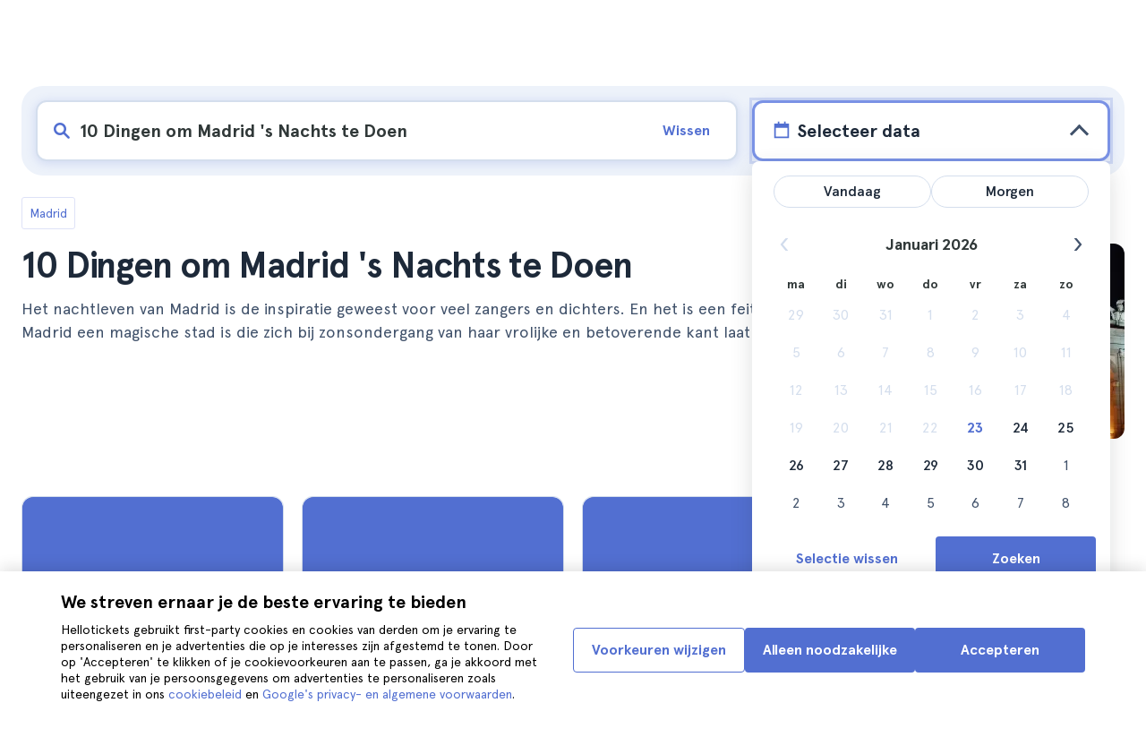

--- FILE ---
content_type: text/html; charset=utf-8
request_url: https://www.hellotickets.nl/spanje/madrid/madrid-in-de-avond/sc-121-2715
body_size: 163051
content:
<!doctype html>
<html data-n-head-ssr lang="nl" data-n-head="%7B%22lang%22:%7B%22ssr%22:%22nl%22%7D%7D">
  <head >
    <meta data-n-head="ssr" charset="utf-8"><meta data-n-head="ssr" http-equiv="X-UA-Compatible" content="IE=edge"><meta data-n-head="ssr" http-equiv="Accept-CH" content="DPR"><meta data-n-head="ssr" name="google" content="notranslate"><meta data-n-head="ssr" name="viewport" content="width=device-width, initial-scale=1.0"><meta data-n-head="ssr" name="theme-color" content="#526fd1"><meta data-n-head="ssr" name="msapplication-TileColor" content="#FFFFFF"><meta data-n-head="ssr" name="msapplication-TileImage" content="https://static.hellotickets.com/helloticketswebconfig/favicons/favicon-ht-144.3550d9c53f6.png"><meta data-n-head="ssr" name="msapplication-config" content="https://static.hellotickets.com/helloticketswebconfig/favicons/browserconfig.8221dfb6a367.xml"><meta data-n-head="ssr" name="robots" content="max-image-preview:large"><meta data-n-head="ssr" data-hid="googleSiteVerification" name="google-site-verification" content="nMZdFsPAsMBQrHWXIRwiqG935_eWm9RvzpCPO5zhs2c"><meta data-n-head="ssr" data-hid="title" name="title" content="10 Dingen om Madrid &#x27;s Nachts te Doen - Hellotickets"><meta data-n-head="ssr" data-hid="description" name="description" content="Madrid ll➨ 10 Dingen om Madrid &#x27;s Nachts te Doen. Blader door het beste wat er te doen is in Madrid, uitgekozen door het Hellotickets team. Start hier jouw herinneringen!"><meta data-n-head="ssr" data-hid="og:url" property="og:url" content="https://www.hellotickets.nl/spanje/madrid/madrid-in-de-avond/sc-121-2715"><meta data-n-head="ssr" data-hid="og:title" property="og:title" content="10 Dingen om Madrid &#x27;s Nachts te Doen"><meta data-n-head="ssr" data-hid="og:description" property="og:description" content="Madrid ll➨ 10 Dingen om Madrid &#x27;s Nachts te Doen. Blader door het beste wat er te doen is in Madrid, uitgekozen door het Hellotickets team. Start hier jouw herinneringen!"><meta data-n-head="ssr" data-hid="og:image" property="og:image" content="https://res.cloudinary.com/hello-tickets/image/upload/c_limit,f_auto,q_auto,w_1300/v1704875455/bz8zh4vath0kimpiluow.jpg"><meta data-n-head="ssr" data-hid="twitter:card" content="summary"><title>10 Dingen om Madrid &#x27;s Nachts te Doen - Hellotickets</title><link data-n-head="ssr" rel="icon" href="https://static.hellotickets.com/favicon/favicon.ico"><link data-n-head="ssr" rel="icon" type="image/svg+xml" href="https://static.hellotickets.com/favicon/favicon.svg"><link data-n-head="ssr" rel="apple-touch-icon" type="image/png" href="https://static.hellotickets.com/favicon/favicon-180.png"><link data-n-head="ssr" rel="preload" href="https://js.stripe.com/v3/" as="script"><link data-n-head="ssr" rel="dns-prefetch" href="https://fonts.googleapis.com"><link data-n-head="ssr" rel="dns-prefetch" href="https://www.googletagmanager.com"><link data-n-head="ssr" rel="dns-prefetch" href="https://res.cloudinary.com"><link data-n-head="ssr" rel="dns-prefetch" href="https://mc.yandex.ru"><link data-n-head="ssr" rel="dns-prefetch" href="https://static.hellotickets.com"><link data-n-head="ssr" data-hid="alternate-es-AR" id="alternate-es-AR" rel="alternate" hreflang="es-AR" href="https://www.hellotickets.com.ar/espana/madrid/madrid-de-noche/sc-121-2715"><link data-n-head="ssr" data-hid="alternate-pt-BR" id="alternate-pt-BR" rel="alternate" hreflang="pt-BR" href="https://www.hellotickets.com.br/espanha/madrid/madrid-a-noite/sc-121-2715"><link data-n-head="ssr" data-hid="alternate-en-CA" id="alternate-en-CA" rel="alternate" hreflang="en-CA" href="https://www.hellotickets.ca/spain/madrid/madrid-at-night/sc-121-2715"><link data-n-head="ssr" data-hid="alternate-es-CO" id="alternate-es-CO" rel="alternate" hreflang="es-CO" href="https://www.hellotickets.com.co/espana/madrid/madrid-de-noche/sc-121-2715"><link data-n-head="ssr" data-hid="alternate-da" id="alternate-da" rel="alternate" hreflang="da" href="https://www.hellotickets.dk/spanien/madrid/madrid-om-natten/sc-121-2715"><link data-n-head="ssr" data-hid="alternate-de" id="alternate-de" rel="alternate" hreflang="de" href="https://www.hellotickets.de/spanien/madrid/madrid-nachts/sc-121-2715"><link data-n-head="ssr" data-hid="alternate-es" id="alternate-es" rel="alternate" hreflang="es" href="https://www.hellotickets.es/espana/madrid/madrid-de-noche/sc-121-2715"><link data-n-head="ssr" data-hid="alternate-fr" id="alternate-fr" rel="alternate" hreflang="fr" href="https://www.hellotickets.fr/espagne/madrid/madrid-la-nuit/sc-121-2715"><link data-n-head="ssr" data-hid="alternate-en-IN" id="alternate-en-IN" rel="alternate" hreflang="en-IN" href="https://www.hellotickets.co.in/spain/madrid/madrid-at-night/sc-121-2715"><link data-n-head="ssr" data-hid="alternate-en-IE" id="alternate-en-IE" rel="alternate" hreflang="en-IE" href="https://www.hellotickets.ie/spain/madrid/madrid-at-night/sc-121-2715"><link data-n-head="ssr" data-hid="alternate-it" id="alternate-it" rel="alternate" hreflang="it" href="https://www.hellotickets.it/spagna/madrid/cosa-fare-a-madrid-di-notte/sc-121-2715"><link data-n-head="ssr" data-hid="alternate-en-MY" id="alternate-en-MY" rel="alternate" hreflang="en-MY" href="https://www.hellotickets.com.my/spain/madrid/madrid-at-night/sc-121-2715"><link data-n-head="ssr" data-hid="alternate-es-MX" id="alternate-es-MX" rel="alternate" hreflang="es-MX" href="https://www.hellotickets.com.mx/espana/madrid/madrid-de-noche/sc-121-2715"><link data-n-head="ssr" data-hid="alternate-nl" id="alternate-nl" rel="alternate" hreflang="nl" href="https://www.hellotickets.nl/spanje/madrid/madrid-in-de-avond/sc-121-2715"><link data-n-head="ssr" data-hid="alternate-no" id="alternate-no" rel="alternate" hreflang="no" href="https://www.hellotickets.no/spania/madrid/madrid-pa-kvelden/sc-121-2715"><link data-n-head="ssr" data-hid="alternate-de-AT" id="alternate-de-AT" rel="alternate" hreflang="de-AT" href="https://www.hellotickets.at/spanien/madrid/madrid-nachts/sc-121-2715"><link data-n-head="ssr" data-hid="alternate-pl" id="alternate-pl" rel="alternate" hreflang="pl" href="https://www.hellotickets.pl/hiszpania/madryt/madrid-w-nocy/sc-121-2715"><link data-n-head="ssr" data-hid="alternate-pt" id="alternate-pt" rel="alternate" hreflang="pt" href="https://www.hellotickets.pt/espanha/madrid/madrid-a-noite/sc-121-2715"><link data-n-head="ssr" data-hid="alternate-de-CH" id="alternate-de-CH" rel="alternate" hreflang="de-CH" href="https://www.hellotickets.ch/spanien/madrid/madrid-nachts/sc-121-2715"><link data-n-head="ssr" data-hid="alternate-en-SG" id="alternate-en-SG" rel="alternate" hreflang="en-SG" href="https://www.hellotickets.com.sg/spain/madrid/madrid-at-night/sc-121-2715"><link data-n-head="ssr" data-hid="alternate-fi" id="alternate-fi" rel="alternate" hreflang="fi" href="https://www.hellotickets.fi/espanja/madrid/madrid-yolla/sc-121-2715"><link data-n-head="ssr" data-hid="alternate-sv" id="alternate-sv" rel="alternate" hreflang="sv" href="https://www.hellotickets.se/spanien/madrid/madrid-pa-natt/sc-121-2715"><link data-n-head="ssr" data-hid="alternate-tr" id="alternate-tr" rel="alternate" hreflang="tr" href="https://www.hellotickets.com.tr/ispanya/madrid/madrid-gece/sc-121-2715"><link data-n-head="ssr" data-hid="alternate-en-AE" id="alternate-en-AE" rel="alternate" hreflang="en-AE" href="https://www.hellotickets.ae/spain/madrid/madrid-at-night/sc-121-2715"><link data-n-head="ssr" data-hid="alternate-en-GB" id="alternate-en-GB" rel="alternate" hreflang="en-GB" href="https://www.hellotickets.com/en-en/spain/madrid/madrid-at-night/sc-121-2715"><link data-n-head="ssr" data-hid="alternate-en" id="alternate-en" rel="alternate" hreflang="en" href="https://www.hellotickets.com/spain/madrid/madrid-at-night/sc-121-2715"><link data-n-head="ssr" data-hid="alternate-ko" id="alternate-ko" rel="alternate" hreflang="ko" href="https://www.hellotickets.co.kr/spain/madrid/madrid-at-night/sc-121-2715"><link data-n-head="ssr" data-hid="alternate-ja" id="alternate-ja" rel="alternate" hreflang="ja" href="https://www.hellotickets.jp/spain/madrid/madrid-at-night/sc-121-2715"><link data-n-head="ssr" data-hid="canonical" rel="canonical" href="https://www.hellotickets.nl/spanje/madrid/madrid-in-de-avond/sc-121-2715"><script data-n-head="ssr" data-hid="userEmail" type="text/javascript">
      function validateEmail(email) {
        const input = document.createElement('input');
        input.type = 'email';
        input.value = email;
        return input.checkValidity();
      }
      
      try {
        var user_email = localStorage.getItem('nl_user_email') || '';
        user_email = validateEmail(user_email) ? user_email : '';
      } catch (e) {
        user_email = '';
      }

          window.dataLayer = window.dataLayer || [];
          window.dataLayer.push({ userEmail: user_email });
        </script><script data-n-head="ssr" data-hid="sift" type="text/javascript">
      var _user_id = '';
      var _session_id = '';
      try{
        _user_id = localStorage.getItem('last_buyer_email') || '';
        _session_id = 'aca2e00c-f7f4-11f0-a745-cab45afb83db';
      } catch (e){}
        var _sift = window._sift = window._sift || [];
        _sift.push(['_setAccount', '652f92f008']);
        _sift.push(['_setUserId', _user_id]);
        _sift.push(['_setSessionId', _session_id]);
        _sift.push(['_trackPageview']);

       (function() {
         function ls() {
           var e = document.createElement('script');
           e.src = 'https://cdn.sift.com/s.js';
           document.body.appendChild(e);
         }
         if (window.attachEvent) {
           window.attachEvent('onload', ls);
         } else {
           window.addEventListener('load', ls, false);
         }
       })();</script><script data-n-head="ssr" data-hid="chromium_blink_bug" async></script><script data-n-head="ssr" data-hid="BCSnippet" type="application/ld+json" charset="utf-8">{"@context":"https://schema.org","@type":"BreadcrumbList","itemListElement":[{"@type":"ListItem","position":1,"name":"Madrid","item":"https://www.hellotickets.nl/spanje/madrid/c-121"},{"@type":"ListItem","position":2,"name":"10 Dingen om Madrid 's Nachts te Doen"}]}</script><script data-n-head="ssr" data-hid="articleSnippet" type="application/ld+json" charset="utf-8">{"@context":"https://schema.org","@type":"Article","headline":"10 Dingen om Madrid 's Nachts te Doen","description":" Het nachtleven van Madrid heeft vele zangers en dichters geïnspireerd. Madrid is namelijk een magische stad die bij zonsondergang haar vrolijke en betoverende kant laat zien.","image":["https://res.cloudinary.com/hello-tickets/image/upload/ar_1:1,c_fill,f_auto,q_auto,w_800/v1704875455/bz8zh4vath0kimpiluow.jpg","https://res.cloudinary.com/hello-tickets/image/upload/ar_1:1,c_fill,f_auto,q_auto,w_800/v1704875455/bz8zh4vath0kimpiluow.jpg","https://res.cloudinary.com/hello-tickets/image/upload/ar_16:9,c_fill,f_auto,q_auto,w_800/v1704875455/bz8zh4vath0kimpiluow.jpg","https://res.cloudinary.com/hello-tickets/image/upload/ar_4:3,c_fill,f_auto,q_auto,w_800/v1704875455/bz8zh4vath0kimpiluow.jpg"],"publisher":{"@type":"Organization","name":"Hellotickets","logo":{"@type":"ImageObject","url":"https://static.hellotickets.com/logo/hellotickets-logo.svg"},"sameAs":["https://www.facebook.com/Hellotickets-196515730752792/","https://x.com/hello_tickets","https://www.instagram.com/hello_tickets/"]},"author":{"@type":"Person","name":"Carolina Morales"},"mainEntityOfPage":"https://www.hellotickets.nl/spanje/madrid/madrid-in-de-avond/sc-121-2715","datePublished":"2022-02-21T15:14:15Z","dateModified":"2025-11-05T14:08:05.654524Z"}</script><script data-n-head="ssr" data-hid="dataLayer-subcategoryInfo" type="text/javascript">window.dataLayer = window.dataLayer || []; 
window.dataLayer.push(...[{"cityId":121,"cityName":"Madrid","subcategoryId":2715,"subcategoryName":"10 Things to Do in Madrid by Night"}]);</script><script data-n-head="ssr" data-hid="googleTagManager" type="text/javascript">(function(w,d,s,l,i){w[l]=w[l]||[];w[l].push({'gtm.start':
        new Date().getTime(),event:'gtm.js'});var f=d.getElementsByTagName(s)[0],
        j=d.createElement(s),dl=l!='dataLayer'?'&l='+l:'';j.async=true;j.src=
        'https://www.googletagmanager.com/gtm.js?id='+i+dl;f.parentNode.insertBefore(j,f);
        })(window,document,'script','dataLayer','GTM-TGC92D9');</script><link rel="preload" href="https://static.hellotickets.com/nuxt/client/js/a/0e75bb6baf44a7c47920.js" as="script"><link rel="preload" href="https://static.hellotickets.com/nuxt/client/js/c/2a5bbb73722576d1e5a4.js" as="script"><link rel="preload" href="https://static.hellotickets.com/nuxt/client/js/c/63ca984c323251d49021.js" as="script"><link rel="preload" href="https://static.hellotickets.com/nuxt/client/js/c/de93f21f0fc042500a72.js" as="script"><link rel="preload" href="https://static.hellotickets.com/nuxt/client/js/c/af58d470ccbca0d775d6.js" as="script"><link rel="preload" href="https://static.hellotickets.com/nuxt/client/js/c/6d644587876cda801e22.js" as="script"><link rel="preload" href="https://static.hellotickets.com/nuxt/client/js/c/53887c52cf7feb3c4685.js" as="script"><link rel="preload" href="https://static.hellotickets.com/nuxt/client/js/c/5beafbc98eafbfc11f3f.js" as="script"><link rel="preload" href="https://static.hellotickets.com/nuxt/client/js/c/d08d38bc3113911873e1.js" as="script"><link rel="preload" href="https://static.hellotickets.com/nuxt/client/js/c/32a93c9658205141f2b3.js" as="script"><style data-vue-ssr-id="95df74ca:0 4b0b58be:0 6a8a0ec0:0 f843927c:0 5046d12a:0 76e475cc:0 ce526278:0 10d8afb1:0 7e208aa2:0 7a7f2382:0 72a1c822:0 39ce6936:0 176219ee:0 60750cff:0 d125759e:0 5eaa5931:0 74723bd1:0 63c7eb9c:0 11e5aed4:0 57766c26:0 c647cf48:0 5e6a410e:0 c0274d8e:0 2f88a267:0 1a06f8e9:0 d6171b30:0 34da1144:0 1b0116f6:0 2614e698:0 28c7c6fd:0 4501cb33:0 585a121a:0 fac22ac0:0 31fb15f1:0 4546627c:0 7dd5591d:0 4b19a3c9:0 dc8da9f0:0 6c61a928:0">body,html{font-family:"Apercu Pro",BlinkMacSystemFont,-apple-system,"Segoe UI","Roboto","Helvetica","Arial",sans-serif;height:100%;margin:0;min-height:100%}*,:after,:before{box-sizing:border-box}*{border:0;margin:0;outline:none;padding:0;-webkit-font-smoothing:antialiased;-moz-osx-font-smoothing:grayscale}button,input,select,textarea{font-family:"Apercu Pro",BlinkMacSystemFont,-apple-system,"Segoe UI","Roboto","Helvetica","Arial",sans-serif}button{cursor:pointer}p{margin:0 0 10px}a{-webkit-text-decoration:none;text-decoration:none;transition:.5s}.user-form a,a:hover{-webkit-text-decoration:underline;text-decoration:underline}.user-form a{color:#2f4366}.highlight-link{cursor:pointer;transition:.5s}.highlight-link:hover{box-shadow:inset 0 0 100px 100px hsla(0,0%,100%,.15);-webkit-text-decoration:underline;text-decoration:underline}input[type=search]{-webkit-appearance:none;-moz-appearance:none;appearance:none}.container{box-sizing:border-box;margin:0;padding:0 16px;position:relative;width:100%}.container--header{padding:0}@media only screen and (min-device-width:600px),only screen and (min-device-width:801px){.container{margin:0;padding:0 40px}.container--header{padding:0 24px}}@media (min-width:1024px){.container{margin:auto;max-width:1368px;padding:0 84px}.container--header{padding:0 24px}}.container-product{box-sizing:border-box;padding-left:16px;padding-right:16px;position:relative;width:100%}@media (min-width:768px){.container-product{margin-left:auto;margin-right:auto;max-width:768px;padding-left:32px;padding-right:32px}}@media (min-width:1280px){.container-product{max-width:1168px;padding-left:0;padding-right:0}}.visually-hidden{border:0;clip-path:inset(100%);height:1px;margin:-1px;padding:0;position:absolute;white-space:nowrap;width:1px;clip:rect(0 0 0 0);overflow:hidden}.overflow-hidden{overflow:hidden}
@keyframes spinner{to{transform:rotate(1turn)}}.page-spinner{color:transparent!important;min-height:30px;min-width:30px;position:relative}.page-spinner:before{content:"Loading…";height:24px;left:50%;margin-left:-13px;margin-top:-13px;position:absolute;top:50%;width:24px;z-index:99}.page-spinner:not(:required):before{animation:spinner .6s linear infinite;-webkit-animation:spinner .6s linear infinite;border:2px solid #ccc;border-radius:50%;border-top-color:#4a90e2;content:""}
@font-face{font-display:swap;font-family:"Apercu Pro";font-style:normal;font-weight:400;src:url(https://static.hellotickets.com/nuxt/client/fonts/755c6c7.woff2) format("woff2"),url(https://static.hellotickets.com/nuxt/client/fonts/5e040bd.woff) format("woff"),url(https://static.hellotickets.com/nuxt/client/fonts/c4eb433.otf) format("opentype")}@font-face{font-display:swap;font-family:"Apercu Pro";font-style:italic;font-weight:400;src:url(https://static.hellotickets.com/nuxt/client/fonts/0651fac.woff2) format("woff2"),url(https://static.hellotickets.com/nuxt/client/fonts/c0886b0.woff) format("woff"),url(https://static.hellotickets.com/nuxt/client/fonts/c322b13.otf) format("opentype")}@font-face{font-display:swap;font-family:"Apercu Pro";font-style:normal;font-weight:500;src:url(https://static.hellotickets.com/nuxt/client/fonts/e00cdf5.woff2) format("woff2"),url(https://static.hellotickets.com/nuxt/client/fonts/340d913.woff) format("woff"),url(https://static.hellotickets.com/nuxt/client/fonts/fe2cfa1.otf) format("opentype")}@font-face{font-display:swap;font-family:"Apercu Pro";font-style:normal;font-weight:700;src:url(https://static.hellotickets.com/nuxt/client/fonts/ab52662.woff2) format("woff2"),url(https://static.hellotickets.com/nuxt/client/fonts/768c85a.woff) format("woff"),url(https://static.hellotickets.com/nuxt/client/fonts/f02e300.otf) format("opentype")}@font-face{font-display:swap;font-family:"Apercu Pro";font-style:italic;font-weight:700;src:url(https://static.hellotickets.com/nuxt/client/fonts/a5d1c15.woff2) format("woff2"),url(https://static.hellotickets.com/nuxt/client/fonts/9c6a24e.woff) format("woff"),url(https://static.hellotickets.com/nuxt/client/fonts/8d6e0db.otf) format("opentype")}@font-face{font-display:swap;font-family:"Apercu Pro";font-style:normal;font-weight:800;src:url(https://static.hellotickets.com/nuxt/client/fonts/189844d.woff2) format("woff2"),url(https://static.hellotickets.com/nuxt/client/fonts/54209fd.woff) format("woff"),url(https://static.hellotickets.com/nuxt/client/fonts/746795d.otf) format("opentype")}
@font-face{font-display:block;font-family:"ht-icons";font-style:normal;font-weight:400;src:url(https://static.hellotickets.com/nuxt/client/fonts/b62c6a0.eot);src:url(https://static.hellotickets.com/nuxt/client/fonts/b62c6a0.eot#iefix) format("embedded-opentype"),url(https://static.hellotickets.com/nuxt/client/fonts/db78b55.woff2) format("woff2"),url(https://static.hellotickets.com/nuxt/client/fonts/cbc042d.ttf) format("truetype"),url(https://static.hellotickets.com/nuxt/client/fonts/6cf67c6.woff) format("woff"),url(https://static.hellotickets.com/nuxt/client/img/ht_icons.2ae682b.svg#ht-icons) format("svg")}[class*=" icon-"],[class^=icon-]{font-family:"ht-icons"!important;speak:none;font-feature-settings:normal;font-style:normal;font-variant:normal;font-weight:400;line-height:1;text-transform:none;-webkit-font-smoothing:antialiased;-moz-osx-font-smoothing:grayscale}.icon-point-mark:before{content:"\e92b"}.icon-traveller:before{content:"\e94f"}.icon-tip:before{content:"\e950"}.icon-phone:before{content:"\e951"}.icon-car:before{content:"\e952"}.icon-chair:before{content:"\e953"}.icon-helicopter:before{content:"\e955"}.icon-camera:before{content:"\e956"}.icon-ticket:before{content:"\e957"}.icon-meals:before{content:"\e94c"}.icon-accommodation:before{content:"\e94d"}.icon-credit-card:before{content:"\e94b"}.icon-plane:before{content:"\e94a"}.icon-question-mark:before{content:"\e949"}.icon-chat:before{content:"\e946"}.icon-circle-tick:before{content:"\e948"}.icon-info:before{content:"\e944"}.icon-trash:before{content:"\e945"}.icon-duck:before{content:"\e915"}.icon-top:before{content:"\e914"}.icon-user-box:before{content:"\e947"}.icon-arrow:before{content:"\e900"}.icon-bag:before{content:"\e901"}.icon-bridge:before{content:"\e902"}.icon-buildings:before{content:"\e903"}.icon-bus:before{content:"\e904"}.icon-cactus:before{content:"\e905"}.icon-calendar:before{content:"\e906"}.icon-circle-arrow:before{content:"\e907"}.icon-city:before{content:"\e908"}.icon-clock:before{content:"\e909"}.icon-close:before{content:"\e90a"}.icon-cocktail:before{content:"\e90b"}.icon-coliseum:before{content:"\e90c"}.icon-conversation:before{content:"\e90d"}.icon-creditcard:before{content:"\e90e"}.icon-cruissers:before{content:"\e90f"}.icon-cutlery:before{content:"\e910"}.icon-disneyland:before{content:"\e911"}.icon-drop-down-of:before{content:"\e912"}.icon-drop-down-on:before{content:"\e913"}.icon-fb:before{content:"\e916"}.icon-flag:before{content:"\e917"}.icon-font:before{content:"\e918"}.icon-gaudi:before{content:"\e919"}.icon-gondola:before{content:"\e91a"}.icon-google:before{content:"\e91b"}.icon-grand-canyon:before{content:"\e91c"}.icon-hat:before{content:"\e91d"}.icon-home:before{content:"\e91e"}.icon-instagram:before{content:"\e91f"}.icon-jail:before{content:"\e920"}.icon-less:before{content:"\e921"}.icon-light:before{content:"\e922"}.icon-lighter:before{content:"\e923"}.icon-list:before{content:"\e924"}.icon-locker:before{content:"\e925"}.icon-logo:before{content:"\e926"}.icon-fair-ferris-wheel:before{content:"\e927"}.icon-palm-tree:before{content:"\e928"}.icon-picture:before{content:"\e929"}.icon-plus:before{content:"\e92a"}.icon-point:before{content:"\e92c"}.icon-river-boat:before{content:"\e92d"}.icon-route:before{content:"\e92e"}.icon-sagrada-familia:before{content:"\e92f"}.icon-sailboat:before{content:"\e930"}.icon-searcher:before{content:"\e931"}.icon-slider-left:before{content:"\e932"}.icon-slider-right:before{content:"\e933"}.icon-speaker:before{content:"\e934"}.icon-speedboat:before{content:"\e935"}.icon-sport:before{content:"\e936"}.icon-star:before{content:"\e937"}.icon-tag:before{content:"\e938"}.icon-theatre:before{content:"\e939"}.icon-tick:before{content:"\e93a"}.icon-tickets:before{content:"\e93b"}.icon-tours:before{content:"\e93c"}.icon-transfer:before{content:"\e93d"}.icon-twitter:before{content:"\e93e"}.icon-user:before{content:"\e93f"}.icon-users:before{content:"\e940"}.icon-vatican:before{content:"\e941"}.icon-warning:before{content:"\e942"}.icon-wine:before{content:"\e943"}.icon-red-cancel:before{color:#e67c7c;content:"\e94e"}.icon-yellow-star:before{color:#ddd43a;content:"\e954"}
*,:after,:before{--tw-border-spacing-x:0;--tw-border-spacing-y:0;--tw-translate-x:0;--tw-translate-y:0;--tw-rotate:0;--tw-skew-x:0;--tw-skew-y:0;--tw-scale-x:1;--tw-scale-y:1;--tw-pan-x: ;--tw-pan-y: ;--tw-pinch-zoom: ;--tw-scroll-snap-strictness:proximity;--tw-gradient-from-position: ;--tw-gradient-via-position: ;--tw-gradient-to-position: ;--tw-ordinal: ;--tw-slashed-zero: ;--tw-numeric-figure: ;--tw-numeric-spacing: ;--tw-numeric-fraction: ;--tw-ring-inset: ;--tw-ring-offset-width:0px;--tw-ring-offset-color:#fff;--tw-ring-color:rgba(59,130,246,.5);--tw-ring-offset-shadow:0 0 transparent;--tw-ring-shadow:0 0 transparent;--tw-shadow:0 0 transparent;--tw-shadow-colored:0 0 transparent;--tw-blur: ;--tw-brightness: ;--tw-contrast: ;--tw-grayscale: ;--tw-hue-rotate: ;--tw-invert: ;--tw-saturate: ;--tw-sepia: ;--tw-drop-shadow: ;--tw-backdrop-blur: ;--tw-backdrop-brightness: ;--tw-backdrop-contrast: ;--tw-backdrop-grayscale: ;--tw-backdrop-hue-rotate: ;--tw-backdrop-invert: ;--tw-backdrop-opacity: ;--tw-backdrop-saturate: ;--tw-backdrop-sepia: ;--tw-contain-size: ;--tw-contain-layout: ;--tw-contain-paint: ;--tw-contain-style: }::backdrop{--tw-border-spacing-x:0;--tw-border-spacing-y:0;--tw-translate-x:0;--tw-translate-y:0;--tw-rotate:0;--tw-skew-x:0;--tw-skew-y:0;--tw-scale-x:1;--tw-scale-y:1;--tw-pan-x: ;--tw-pan-y: ;--tw-pinch-zoom: ;--tw-scroll-snap-strictness:proximity;--tw-gradient-from-position: ;--tw-gradient-via-position: ;--tw-gradient-to-position: ;--tw-ordinal: ;--tw-slashed-zero: ;--tw-numeric-figure: ;--tw-numeric-spacing: ;--tw-numeric-fraction: ;--tw-ring-inset: ;--tw-ring-offset-width:0px;--tw-ring-offset-color:#fff;--tw-ring-color:rgba(59,130,246,.5);--tw-ring-offset-shadow:0 0 transparent;--tw-ring-shadow:0 0 transparent;--tw-shadow:0 0 transparent;--tw-shadow-colored:0 0 transparent;--tw-blur: ;--tw-brightness: ;--tw-contrast: ;--tw-grayscale: ;--tw-hue-rotate: ;--tw-invert: ;--tw-saturate: ;--tw-sepia: ;--tw-drop-shadow: ;--tw-backdrop-blur: ;--tw-backdrop-brightness: ;--tw-backdrop-contrast: ;--tw-backdrop-grayscale: ;--tw-backdrop-hue-rotate: ;--tw-backdrop-invert: ;--tw-backdrop-opacity: ;--tw-backdrop-saturate: ;--tw-backdrop-sepia: ;--tw-contain-size: ;--tw-contain-layout: ;--tw-contain-paint: ;--tw-contain-style: }.ht-pointer-events-auto{pointer-events:auto}.ht-fixed{position:fixed}.ht-relative{position:relative}.ht-left-0{left:0}.ht-left-1\/2{left:50%}.ht-top-0{top:0}.ht-z-\[100\]{z-index:100}.ht-z-\[9999\]{z-index:9999}.ht-ml-\[30px\]{margin-left:30px}.ht-mt-1{margin-top:.25rem}.ht-mt-3{margin-top:.75rem}.ht-mt-4{margin-top:1rem}.ht-mt-6{margin-top:1.5rem}.ht-mt-\[2px\]{margin-top:2px}.ht-mt-auto{margin-top:auto}.ht-line-clamp-1{-webkit-line-clamp:1}.ht-line-clamp-1,.ht-line-clamp-2{display:-webkit-box;overflow:hidden;-webkit-box-orient:vertical}.ht-line-clamp-2{-webkit-line-clamp:2}.ht-flex{display:flex}.ht-grid{display:grid}.ht-h-\[80px\]{height:80px}.ht-h-\[88px\]{height:88px}.ht-h-full{height:100%}.ht-w-\[104px\]{width:104px}.ht-w-\[140px\]{width:140px}.ht-w-\[40px\]{width:40px}.ht-w-full{width:100%}.ht-flex-1{flex:1 1 0%}.ht-flex-shrink-0{flex-shrink:0}.-ht-translate-x-1\/2{--tw-translate-x:-50%;transform:translate(-50%,var(--tw-translate-y)) rotate(var(--tw-rotate)) skewX(var(--tw-skew-x)) skewY(var(--tw-skew-y)) scaleX(var(--tw-scale-x)) scaleY(var(--tw-scale-y));transform:translate(var(--tw-translate-x),var(--tw-translate-y)) rotate(var(--tw-rotate)) skewX(var(--tw-skew-x)) skewY(var(--tw-skew-y)) scaleX(var(--tw-scale-x)) scaleY(var(--tw-scale-y))}@keyframes ht-spin{to{transform:rotate(1turn)}}.ht-animate-spin{animation:ht-spin 1s linear infinite}.ht-cursor-pointer{cursor:pointer}.ht-select-none{-webkit-user-select:none;-moz-user-select:none;user-select:none}.ht-list-none{list-style-type:none}.ht-grid-cols-\[repeat\(auto-fit\,minmax\(94px\,1fr\)\)\]{grid-template-columns:repeat(auto-fit,minmax(94px,1fr))}.ht-flex-row{flex-direction:row}.ht-flex-row-reverse{flex-direction:row-reverse}.ht-flex-col{flex-direction:column}.ht-flex-col-reverse{flex-direction:column-reverse}.ht-flex-wrap{flex-wrap:wrap}.ht-items-start{align-items:flex-start}.ht-items-end{align-items:flex-end}.ht-items-center{align-items:center}.ht-justify-center{justify-content:center}.ht-justify-between{justify-content:space-between}.ht-gap-0\.5{gap:.125rem}.ht-gap-1{gap:.25rem}.ht-gap-2{gap:.5rem}.ht-gap-4{gap:1rem}.ht-overflow-hidden{overflow:hidden}.ht-whitespace-nowrap{white-space:nowrap}.ht-rounded{border-radius:.25rem}.ht-rounded-lg{border-radius:.5rem}.ht-rounded-md{border-radius:.375rem}.ht-border{border-width:1px}.ht-border-b{border-bottom-width:1px}.ht-border-t{border-top-width:1px}.ht-border-solid{border-style:solid}.ht-border-primary{--tw-border-opacity:1;border-color:#d4deed;border-color:rgba(212,222,237,var(--tw-border-opacity,1))}.ht-border-system-blue{--tw-border-opacity:1;border-color:#526fd1;border-color:rgba(82,111,209,var(--tw-border-opacity,1))}.ht-bg-black\/50{background-color:rgba(0,0,0,.5)}.ht-bg-gray-100{--tw-bg-opacity:1;background-color:#edf2fa;background-color:rgba(237,242,250,var(--tw-bg-opacity,1))}.ht-bg-primary{--tw-bg-opacity:1;background-color:#f7f9fd;background-color:rgba(247,249,253,var(--tw-bg-opacity,1))}.ht-bg-white{--tw-bg-opacity:1;background-color:#fff;background-color:rgba(255,255,255,var(--tw-bg-opacity,1))}.ht-bg-yellow-300{--tw-bg-opacity:1;background-color:#f7dca2;background-color:rgba(247,220,162,var(--tw-bg-opacity,1))}.ht-object-contain{-o-object-fit:contain;object-fit:contain}.ht-object-cover{-o-object-fit:cover;object-fit:cover}.ht-p-4{padding:1rem}.ht-px-2{padding-left:.5rem;padding-right:.5rem}.ht-px-3{padding-left:.75rem;padding-right:.75rem}.ht-px-4{padding-left:1rem;padding-right:1rem}.ht-px-5{padding-left:1.25rem;padding-right:1.25rem}.ht-py-0\.5{padding-bottom:.125rem;padding-top:.125rem}.ht-py-2{padding-bottom:.5rem;padding-top:.5rem}.ht-py-4{padding-bottom:1rem;padding-top:1rem}.ht-py-6{padding-bottom:1.5rem;padding-top:1.5rem}.ht-pb-2{padding-bottom:.5rem}.ht-pb-\[3px\]{padding-bottom:3px}.ht-pl-\[1px\]{padding-left:1px}.ht-pr-0\.5{padding-right:.125rem}.ht-pt-1{padding-top:.25rem}.ht-pt-2{padding-top:.5rem}.ht-pt-4{padding-top:1rem}.ht-text-center{text-align:center}.ht-text-right{text-align:right}.ht-text-base{font-size:16px;line-height:22px}.ht-text-sm{font-size:.875rem;line-height:1.25rem}.ht-text-xl{font-size:1.25rem;line-height:1.75rem}.ht-text-xs{font-size:.75rem;line-height:1rem}.ht-text-xxs{font-size:10px;line-height:12px}.ht-font-bold{font-weight:700}.ht-font-extrabold{font-weight:800}.ht-font-medium{font-weight:500}.ht-font-normal{font-weight:400}.ht-leading-6{line-height:1.5rem}.ht-text-black{--tw-text-opacity:1;color:#000;color:rgba(0,0,0,var(--tw-text-opacity,1))}.ht-text-green-600{--tw-text-opacity:1;color:#25812c;color:rgba(37,129,44,var(--tw-text-opacity,1))}.ht-text-primary{--tw-text-opacity:1;color:#1d2939;color:rgba(29,41,57,var(--tw-text-opacity,1))}.ht-text-secondary{--tw-text-opacity:1;color:#41526b;color:rgba(65,82,107,var(--tw-text-opacity,1))}.ht-text-system-blue{--tw-text-opacity:1;color:#526fd1;color:rgba(82,111,209,var(--tw-text-opacity,1))}.ht-text-tertiary{--tw-text-opacity:1;color:#70829d;color:rgba(112,130,157,var(--tw-text-opacity,1))}.ht-transition-colors{transition-duration:.15s;transition-property:color,background-color,border-color,text-decoration-color,fill,stroke;transition-timing-function:cubic-bezier(.4,0,.2,1)}.ht-duration-200{transition-duration:.2s}.hover\:ht-border-system-blue:hover{--tw-border-opacity:1;border-color:#526fd1;border-color:rgba(82,111,209,var(--tw-border-opacity,1))}.hover\:ht-bg-gray-100:hover{--tw-bg-opacity:1;background-color:#edf2fa;background-color:rgba(237,242,250,var(--tw-bg-opacity,1))}.hover\:ht-bg-primary:hover{--tw-bg-opacity:1;background-color:#f7f9fd;background-color:rgba(247,249,253,var(--tw-bg-opacity,1))}.hover\:ht-text-system-blue:hover{--tw-text-opacity:1;color:#526fd1;color:rgba(82,111,209,var(--tw-text-opacity,1))}@media (min-width:768px){.md\:ht-mt-0{margin-top:0}.md\:ht-h-\[100px\]{height:100px}.md\:ht-w-\[140px\]{width:140px}.md\:ht-w-full{width:100%}.md\:ht-max-w-5{max-width:1.25rem}.md\:ht-max-w-56{max-width:14rem}.md\:ht-grid-cols-\[repeat\(auto-fit\2c minmax\(94px\2c 94px\)\)\]{grid-template-columns:repeat(auto-fit,minmax(94px,94px))}.md\:ht-flex-col{flex-direction:column}.md\:ht-flex-col-reverse{flex-direction:column-reverse}.md\:ht-items-end{align-items:flex-end}.md\:ht-justify-between{justify-content:space-between}.md\:ht-gap-4{gap:1rem}.md\:ht-border-t-0{border-top-width:0}.md\:ht-px-6{padding-left:1.5rem;padding-right:1.5rem}.md\:ht-pb-4{padding-bottom:1rem}.md\:ht-pl-6{padding-left:1.5rem}.md\:ht-pr-6{padding-right:1.5rem}.md\:ht-pt-4{padding-top:1rem}.md\:ht-pt-\[3px\]{padding-top:3px}.md\:ht-text-right{text-align:right}.md\:ht-text-base{font-size:16px;line-height:22px}.md\:ht-text-lg{font-size:1.125rem;line-height:1.75rem}.md\:ht-text-sm{font-size:.875rem;line-height:1.25rem}.md\:ht-font-bold{font-weight:700}.md\:ht-leading-6{line-height:1.5rem}.md\:ht-leading-\[24px\]{line-height:24px}.md\:ht-leading-\[26px\]{line-height:26px}.md\:ht-leading-\[28px\]{line-height:28px}}
.nuxt-progress{background-color:#4a90e2;height:2px;left:0;opacity:1;position:fixed;right:0;top:0;transition:width .1s,opacity .4s;width:0;z-index:999999}.nuxt-progress.nuxt-progress-notransition{transition:none}.nuxt-progress-failed{background-color:red}
.wrapper[data-v-56a4f47f]{display:flex;flex-direction:column;min-height:100vh}
.page-spinner[data-v-5d86fde6]{background:hsla(0,0%,100%,.6);height:100%;position:fixed;width:100%;z-index:1000}.page-spinner[data-v-5d86fde6]:before{z-index:1001}
.header[data-v-2266966c]{background-color:#526fd1;transition:background-color .3s ease;z-index:11}.header--sticky[data-v-2266966c]{position:sticky;top:-100px;transition:top .5s;z-index:2003}.header--sticky-active[data-v-2266966c]{top:0}.header__nav[data-v-2266966c]{align-items:center;display:flex}.header__banner-agreement[data-v-2266966c]{padding:8px 16px 0}.header__logo[data-v-2266966c]{display:block;padding:23px 16px}.header__logo-img[data-v-2266966c]{display:block;height:18px;width:140px}.header__input-search[data-v-2266966c]{display:none}.header__input-search.input-search--opened[data-v-2266966c]{display:block}.header__user-nav[data-v-2266966c]{display:flex;list-style:none;margin:0 8px 0 auto;padding:0}.header__user-nav-item[data-v-2266966c]{align-items:center;display:flex;justify-content:center}.header__user-nav-item--help[data-v-2266966c]{display:none}.header__button[data-v-2266966c]{background-color:transparent;border:none;border-radius:0;display:flex;margin:0;padding:10px}.header__button[data-v-2266966c] .flag-with-name__img,.header__button[data-v-2266966c] .flag-with-name__img svg{height:16px;width:16px}.header__button[data-v-2266966c] .flag-with-name__name{color:#fff;display:block}.header__search-icon[data-v-2266966c]{height:16px;width:16px}.header__sign-in-button[data-v-2266966c]{color:#303838;display:flex;padding:10px;white-space:nowrap}.header__header__sign-in-img[data-v-2266966c]{height:16px;width:16px}.header--page-search .header__user-nav-item--search[data-v-2266966c],.header__sign-in-text[data-v-2266966c]{display:none}@media (min-width:768px){.header[data-v-2266966c]{padding:3px 16px}.header:not(.header--performance) .header__nav[data-v-2266966c]{margin:0 auto;max-width:1040px}.header__logo-img[data-v-2266966c]{height:20px;width:156px}.header__input-search[data-v-2266966c]{display:block;margin-right:16px;max-width:400px}.header__user-nav[data-v-2266966c]{margin-right:16px}.header__button[data-v-2266966c] .flag-with-name__img,.header__button[data-v-2266966c] .flag-with-name__img svg{height:24px;width:24px}.header__user-nav-item--search[data-v-2266966c]{display:none}.header__user-nav-item--help[data-v-2266966c]{display:flex}.header__help-button[data-v-2266966c]{align-items:center;display:flex;margin-right:12px;padding:12px}.header__help-text[data-v-2266966c]{display:none}.header__sign-in-button[data-v-2266966c]{align-items:center;border:1px solid #fff;border-radius:4px;color:#fff;display:flex;padding:10px 16px 8px 11px}.header__header__sign-in-img[data-v-2266966c]{margin-right:7px}.header__sign-in-text[data-v-2266966c]{display:block}.header--bq .header__nav[data-v-2266966c]{max-width:704px}.header--page-search[data-v-2266966c]{padding:3px 0}.header--page-search .header__input-search[data-v-2266966c]{display:none}}@media (min-width:1024px){.header[data-v-2266966c]{padding:3px 8px}.header:not(.header--performance) .header__nav[data-v-2266966c]{max-width:1232px}.header__button[data-v-2266966c]{padding:12px}.header__button[data-v-2266966c] .flag-with-name,.header__help-button[data-v-2266966c]{display:grid;grid-column-gap:8px;-moz-column-gap:8px;column-gap:8px}.header__help-button[data-v-2266966c]{grid-template-columns:24px 1fr}.header__help-button[data-v-2266966c],.header__help-button[data-v-2266966c]:active,.header__help-button[data-v-2266966c]:hover,.header__help-button[data-v-2266966c]:link,.header__help-button[data-v-2266966c]:visited,.header__sign-in-button[data-v-2266966c]:active,.header__sign-in-button[data-v-2266966c]:hover,.header__sign-in-button[data-v-2266966c]:link,.header__sign-in-button[data-v-2266966c]:visited{color:#fff;-webkit-text-decoration:none;text-decoration:none}.header__help-text[data-v-2266966c]{display:block}.header__input-search[data-v-2266966c]{display:block;margin-right:16px;max-width:400px}.header__input-search--ab-test[data-v-2266966c]{margin-right:50px}.header--page-search .header__logo[data-v-2266966c]{margin-right:8px}.header--page-search .header__input-search[data-v-2266966c]{display:block}.header--home .header__nav[data-v-2266966c]{max-width:1168px}.header--event .header__nav[data-v-2266966c]{max-width:1248px}.header--bq[data-v-2266966c],.header--product[data-v-2266966c]{padding:3px 16px}.header--bq .header__nav[data-v-2266966c],.header--product .header__nav[data-v-2266966c]{max-width:1200px}.header--city[data-v-2266966c],.header--page-search[data-v-2266966c]{padding:3px 16px}.header--city .header__nav[data-v-2266966c],.header--page-search .header__nav[data-v-2266966c]{max-width:1352px}.header--category[data-v-2266966c],.header--page-search[data-v-2266966c],.header--subcategory[data-v-2266966c]{padding:3px 8px}.header--category .header__nav[data-v-2266966c],.header--page-search .header__nav[data-v-2266966c],.header--subcategory .header__nav[data-v-2266966c]{max-width:1352px}}@media (min-width:1280px){.header__logo[data-v-2266966c]{margin-right:40px}.header__logo--ab-test[data-v-2266966c]{margin-right:30px}}@media (min-width:1425px){.header--page-search .header__logo[data-v-2266966c]{margin-right:40px}.header--event .header__nav[data-v-2266966c],.header--home .header__nav[data-v-2266966c]{max-width:1200px}}.header--color-transparent[data-v-2266966c]{background-color:transparent}.header--color-white[data-v-2266966c]{background-color:#fff;border-bottom:1px solid #d4deed}@media (min-width:768px){.header--color-white .header__sign-in-button[data-v-2266966c]{border:1px solid #41526b}}.header--color-white .header__banner-agreement[data-v-2266966c],.header--color-white .header__help-button[data-v-2266966c],.header--color-white .header__sign-in-button[data-v-2266966c],.header--color-white[data-v-2266966c] .flag-with-name__name{color:#41526b}@media (min-width:768px){.header--color-white[data-v-2266966c] .header__input-search .input-search__input{border:1px solid #dee2f7}}.header--color-white[data-v-2266966c] .header__header__help-img path,.header--color-white[data-v-2266966c] .header__header__sign-in-img path,.header--color-white[data-v-2266966c] .header__search-icon path{fill:#41526b}.header--color-white[data-v-2266966c] .header__logo-img path{fill:#526fd1}.header.header--lineup[data-v-2266966c]{padding:3px 0}.header.header--lineup .header__nav[data-v-2266966c]{max-width:1440px;padding:0 16px}@media (min-width:768px),only screen and (min-device-width:600px),only screen and (min-device-width:801px){.header.header--lineup .header__nav[data-v-2266966c]{padding:0 40px}}@media (min-width:1024px){.header.header--lineup .header__nav[data-v-2266966c]{padding:0 88px}}.header.header--lineup .header__user-nav[data-v-2266966c]{margin-right:0}.header.header--lineup .header__logo[data-v-2266966c]{margin-right:0;padding:23px 0}@media (min-width:768px){.header.header--lineup .header__logo[data-v-2266966c]{margin-right:56px}}
.agreement[data-v-64075868]{color:#fff;font-size:14px;line-height:20px}
.flag-with-name{display:grid;grid-template-columns:24px max-content;grid-column-gap:16px;align-items:center;-moz-column-gap:16px;column-gap:16px}.flag-with-name__img{height:24px;width:24px}.flag-with-name__name{font-size:12px;line-height:16px;margin:0}@media (min-width:1024px){.flag-with-name__name{font-size:16px;line-height:24px}}@media (max-width:768px){.flag-with-name{align-items:center;-moz-column-gap:8px;column-gap:8px;display:flex}}
.page-product-subcategory__headline-wrapper--without-markdown[data-v-0793370f]{padding-bottom:24px}.page-subcategory__date-range[data-v-0793370f]{margin:-74px 16px 0;position:relative}.breadcrumb-wrapper[data-v-0793370f]{margin:24px 0 20px;padding:0 16px}.breadcrumb-wrapper--headline[data-v-0793370f]{margin:24px 0 6px;padding:0 16px 10px}.product-line-list[data-v-0793370f]{margin-bottom:80px}@media (max-width:655px){.product-line-list[data-v-0793370f]{margin-bottom:70px}}.page-product-subcategory__tags[data-v-0793370f]{margin:64px 0;padding:0 16px}@media only screen and (min-device-width:600px),only screen and (min-device-width:801px){.page-product-subcategory__headline-wrapper--without-markdown[data-v-0793370f]{padding-bottom:32px}.page-subcategory__date-range[data-v-0793370f]{border-radius:8px;margin:-52px 16px 0;padding:24px!important}.page-subcategory__date-range[data-v-0793370f],.page-subcategory__date-range[data-v-0793370f] .range-editor{-moz-column-gap:24px!important;column-gap:24px!important}.breadcrumb-wrapper[data-v-0793370f]{margin:50px 0 24px;padding:0 16px}.breadcrumb-wrapper--headline[data-v-0793370f]{margin:16px 32px 6px;padding:0 0 10px}.product-line-list[data-v-0793370f]{margin:0;padding:0 0 70px;width:100%}.page-product-subcategory__tags[data-v-0793370f]{margin:64px auto;max-width:768px;padding:0 32px}.page-product-subcategory__tags--full-width[data-v-0793370f]{max-width:none;padding:0 40px}}@media (min-width:768px){[data-v-0793370f] .date-range-filter{max-width:100%!important}}@media (min-width:768px) and (max-width:1083px){[data-v-0793370f] .date-range-filter__submit-text{max-width:360px}}@media (min-width:1024px){.page-product-subcategory[data-v-0793370f]{min-height:calc(101vh - 368px);padding-bottom:56px}.page-subcategory__date-range[data-v-0793370f]{margin:-52px 16px 0 60px;min-width:666px;width:-moz-min-content;width:min-content}.breadcrumb-wrapper[data-v-0793370f]{padding:0 60px}.breadcrumb-wrapper--headline[data-v-0793370f]{margin:32px auto 6px;max-width:704px;padding:0 0 10px}.product-line-list[data-v-0793370f]{width:100%}.product-line-list--top[data-v-0793370f]{padding-bottom:72px}.page-product-subcategory__tags--full-width[data-v-0793370f]{max-width:1368px;padding:0 84px}}@media (max-width:1279px){.page-product-subcategory--new-design[data-v-0793370f]{padding:0 24px}}@media (min-width:656px) and (max-width:1023px){.page-product-subcategory--new-design[data-v-0793370f]{padding:0 40px}}@media (max-width:655px){.page-product-subcategory--new-design[data-v-0793370f]{padding:0 16px}}.redirect-message[data-v-0793370f],.searcher[data-v-0793370f],.subcategory-search[data-v-0793370f]{margin:0 auto;max-width:1232px;width:100%}.redirect-message[data-v-0793370f] .product-grid-list__empty-banner,.searcher[data-v-0793370f] .product-grid-list__empty-banner,.subcategory-search[data-v-0793370f] .product-grid-list__empty-banner{margin-bottom:0}.redirect-message__description[data-v-0793370f],.searcher__description[data-v-0793370f],.subcategory-search__description[data-v-0793370f]{margin-top:16px;padding-bottom:64px}@media (max-width:655px){.redirect-message__description[data-v-0793370f],.searcher__description[data-v-0793370f],.subcategory-search__description[data-v-0793370f]{padding-bottom:16px}}.redirect-message__alert-banner[data-v-0793370f],.searcher__alert-banner[data-v-0793370f],.subcategory-search__alert-banner[data-v-0793370f]{margin-bottom:16px}.redirect-message__alert-banner[data-v-0793370f] .alert__wrapper,.searcher__alert-banner[data-v-0793370f] .alert__wrapper,.subcategory-search__alert-banner[data-v-0793370f] .alert__wrapper{background-color:#fefbf1}.redirect-message__alert-banner[data-v-0793370f] .alert__wrapper--shadow,.searcher__alert-banner[data-v-0793370f] .alert__wrapper--shadow,.subcategory-search__alert-banner[data-v-0793370f] .alert__wrapper--shadow{box-shadow:8px 8px 0 0 #f6b62c}.redirect-message__alert-banner[data-v-0793370f] .alert__icon,.searcher__alert-banner[data-v-0793370f] .alert__icon,.subcategory-search__alert-banner[data-v-0793370f] .alert__icon{color:#f6b62c}.redirect-message__other-activities[data-v-0793370f],.searcher__other-activities[data-v-0793370f],.subcategory-search__other-activities[data-v-0793370f]{margin:16px 0}.redirect-message__breadcrumbs[data-v-0793370f],.searcher__breadcrumbs[data-v-0793370f],.subcategory-search__breadcrumbs[data-v-0793370f]{margin-top:24px}@media (max-width:655px){.redirect-message__breadcrumbs[data-v-0793370f],.searcher__breadcrumbs[data-v-0793370f],.subcategory-search__breadcrumbs[data-v-0793370f]{margin-top:0}}.redirect-message .product-line-list[data-v-0793370f],.searcher .product-line-list[data-v-0793370f],.subcategory-search .product-line-list[data-v-0793370f]{margin-bottom:16px}.redirect-message[data-v-0793370f]{margin-top:24px}.redirect-message[data-v-0793370f] .custom-message-card__text{font-size:16px;line-height:24px}@media (max-width:655px){.redirect-message[data-v-0793370f]{margin-top:0}}@media (max-width:1024px){.redirect-message[data-v-0793370f]{margin-left:40px;margin-right:40px;width:auto}[data-v-0793370f] .custom-message-card{align-items:flex-start}[data-v-0793370f] .custom-message-card__main{align-items:flex-start}[data-v-0793370f] .custom-message-card__text{padding-right:16px}}.searcher[data-v-0793370f]{padding-top:24px}@media (max-width:1279px){.searcher[data-v-0793370f]{margin-top:24px;padding:0 24px}}@media (max-width:655px){.searcher[data-v-0793370f]{margin:0;padding:16px}}.subcategory-markdown[data-v-0793370f]{display:flex;flex-direction:column;padding-top:64px}@media (min-width:1024px){.subcategory-markdown[data-v-0793370f] .post-comparative-list{max-width:704px}.subcategory-markdown[data-v-0793370f] .post-comparative-list ul:last-child{margin-right:24px}}@media (min-width:1440px){.subcategory-markdown[data-v-0793370f]{flex-direction:row}.subcategory-markdown[data-v-0793370f] .post-product-carousel{max-width:639px}.subcategory-markdown .page-product-subcategory__tags--full-width[data-v-0793370f]{margin-top:0}}.subcategory-markdown[data-v-0793370f] .markdown__wrapper{padding:0}.subcategory-markdown[data-v-0793370f] .tags-section{padding:0}.subcategory-markdown[data-v-0793370f] .faq__title{background:none!important;font-size:24px!important;font-weight:700!important;line-height:normal!important}.subcategory-markdown[data-v-0793370f] .faq__title-wrapper{margin-bottom:16px}@media (min-width:1440px){.subcategory-markdown__description[data-v-0793370f]{padding-right:40px}}.subcategory-markdown__title[data-v-0793370f]{color:#303838;font-size:32px;font-weight:700;line-height:36px;margin-top:0}@media (min-width:1440px){.subcategory-markdown__info[data-v-0793370f]{max-width:488px;width:100%}}.subcategory-markdown__reviews[data-v-0793370f]{margin:0 auto;max-width:704px;width:100%}.subcategory-markdown__reviews-title[data-v-0793370f]{font-size:20px;font-weight:700;line-height:24px}@media (min-width:1440px){.subcategory-markdown .subcategory-faq[data-v-0793370f]{margin-top:0}.subcategory-markdown .subcategory-faq[data-v-0793370f]:after,.subcategory-markdown .subcategory-faq[data-v-0793370f]:before{display:none}}.subcategory-markdown .page-product-subcategory__tags--desktop-max[data-v-0793370f]{display:none}@media (min-width:1440px){.subcategory-markdown .page-product-subcategory__tags--desktop-max[data-v-0793370f]{display:block}}.subcategory-markdown .page-product-subcategory__tags--other[data-v-0793370f]{display:block}@media (min-width:1440px){.subcategory-markdown .page-product-subcategory__tags--other[data-v-0793370f]{display:none}}.subcategory-markdown .tags-section[data-v-0793370f]{max-width:704px;width:100%}.subcategory-markdown .title-wrapper[data-v-0793370f]{margin-top:0}.subcategory-markdown--one-column[data-v-0793370f]{justify-content:center}.subcategory-markdown--one-column .subcategory-markdown__description[data-v-0793370f]{padding-right:0}@media (min-width:1440px){.subcategory-markdown--one-column .subcategory-markdown__info[data-v-0793370f]{display:none}.subcategory-markdown--one-column[data-v-0793370f]{flex-direction:row}.subcategory-markdown--one-column[data-v-0793370f] .post-product-carousel{max-width:952px}}.subcategory-markdown--one-column[data-v-0793370f] .post-product-carousel__button--next{display:none}.page-product-subcategory__description--hidden-controls[data-v-0793370f] .post-product-carousel__button{display:none!important}
.searcher-desktop[data-v-244a04a1]{background-color:#edf2fa;border-radius:24px;display:flex;padding:16px}.searcher-desktop__field[data-v-244a04a1]{display:flex;flex:1;margin-right:16px;max-width:784px}.searcher-desktop__clear-button[data-v-244a04a1]{margin-right:16px}.searcher-desktop__calendar[data-v-244a04a1]{display:flex;flex:1;max-width:400px;width:100%}.searcher-mobile[data-v-244a04a1]{background-color:#fff;margin-bottom:0;position:sticky;top:-83px;transition:top .5s;z-index:12}.searcher-mobile__filters-wrapper[data-v-244a04a1]{border:1px solid #d4deed;border-radius:8px}.searcher-mobile--sticky[data-v-244a04a1]{border-bottom:1px solid #d4deed;top:0}.searcher-mobile--always-shadow[data-v-244a04a1],.searcher-mobile--sticky[data-v-244a04a1]{box-shadow:0 2px 12px 0 rgba(48,56,56,.16)}@media only screen and (min-device-width:600px),only screen and (min-device-width:801px){.searcher-mobile__filters-wrapper[data-v-244a04a1]{border:none;border-radius:0}}@media (min-width:656px) and (max-width:767px){.searcher-desktop__calendar[data-v-244a04a1]{max-width:209px}}@media (min-width:768px) and (max-width:1024px){.searcher-desktop__calendar[data-v-244a04a1]{max-width:288px}}
.input-search[data-v-485fc35f]{position:relative;width:100%}.input-search .input-search__wrapper[data-v-485fc35f]{background:none;height:48px;position:relative;width:100%}.input-search .input-search__wrapper[data-v-485fc35f]:before{font-family:"ht-icons"!important;speak:none;font-feature-settings:normal;font-style:normal;font-variant:normal;font-weight:400;line-height:1;text-transform:none;-webkit-font-smoothing:antialiased;-moz-osx-font-smoothing:grayscale;color:#303838;content:"\e931";font-size:14px;left:13px;position:absolute;top:50%;transform:translateY(-50%);z-index:3}.input-search .input-search__wrapper--focused[data-v-485fc35f]:before{color:#526fd1}.input-search .input-search__input[data-v-485fc35f]{-webkit-appearance:none;-moz-appearance:none;appearance:none;background-color:#fff;border:none;border-radius:4px;color:#303838;display:block;font-size:16px;font-weight:500;height:100%;line-height:24px;overflow:hidden;padding:16px 30px 16px 36px;position:relative;text-overflow:ellipsis;white-space:nowrap;width:100%;z-index:2}.input-search .input-search__input[data-v-485fc35f]::-webkit-search-cancel-button{-webkit-appearance:none;appearance:none;background:url(https://static.hellotickets.com/nuxt/client/img/icon-search-clear.e684169.svg) no-repeat 50%;background-size:16px;color:transparent;height:46px;position:absolute;right:0;top:0;width:30px;z-index:3}.input-search .input-search__input[data-v-485fc35f]::-webkit-search-decoration{-webkit-appearance:none;appearance:none}.input-search .input-search__input[data-v-485fc35f]::-moz-placeholder{color:#a6a9ac;font-size:16px;font-weight:500}.input-search .input-search__input[data-v-485fc35f]::placeholder{color:#a6a9ac;font-size:16px;font-weight:500}.input-search .input-search__input--empty[data-v-485fc35f]{padding-right:16px}.input-search .input-search__input--search-redesign[data-v-485fc35f]{background-color:#fff;border:1px solid #d4deed!important;border-radius:6px;color:#1d2939;font-size:14px;font-weight:700;line-height:20px;margin-right:8px;width:50%}.input-search .input-search__close[data-v-485fc35f]{background:none;border:none;color:#fff;font-size:16px;font-style:normal;font-weight:500;height:48px;margin:8px 16px 8px 0}.input-search .input-search__results-container[data-v-485fc35f]{background-color:#fff;bottom:0;box-shadow:0 1px 4px rgba(48,56,56,.08);display:flex;flex-direction:column;height:100%;left:0;overflow-y:scroll;position:fixed;right:0;top:0;width:100%;z-index:125}.input-search .input-search__page-spinner[data-v-485fc35f]{margin-top:150px}.input-search .input-search__no-results[data-v-485fc35f]{border-top:1px solid #6e6f8d;color:#e67c7c;font-size:16px;font-weight:500;line-height:20px;padding:24px 16px}.input-search .input-search__no-results[data-v-485fc35f]:hover{background:none}.input-search .input-search__no-results-alternative[data-v-485fc35f]{align-items:center;background-color:#fef8ea;display:flex;margin-bottom:16px;padding:16px}.input-search .input-search__no-results-alternative-icon[data-v-485fc35f]{color:#4c3501}.input-search .input-search__no-results-alternative-text[data-v-485fc35f]{color:#4c3501;font-size:16px;font-style:normal;font-weight:700;line-height:24px;margin-left:16px}.input-search .input-search__activities-container[data-v-485fc35f]{padding:12px 0;position:relative}.input-search .input-search__activities-result[data-v-485fc35f]{list-style:none;margin:0;padding:0;width:100%}.input-search .input-search__activity-link[data-v-485fc35f]{color:#303838;display:flex;font-size:18px;font-weight:500;gap:16px;height:100%;line-height:24px;outline:none;padding:8px 16px;position:relative;-webkit-text-decoration:none;text-decoration:none;width:100%}@media (hover:hover){.input-search .input-search__activity-link[data-v-485fc35f]:hover{background-color:#dee2f7}}.input-search .input-search__activity-details[data-v-485fc35f]{display:flex;flex-direction:column}.input-search .input-search__activity-name[data-v-485fc35f]{color:#303838;font-size:18px;font-weight:500;line-height:24px;margin:0;outline:none;pointer-events:none;-webkit-text-decoration:none;text-decoration:none}.input-search .input-search__activity-name[data-v-485fc35f]:only-child{display:flex;flex-direction:column;flex-grow:1;justify-content:center}.input-search .input-search__activity-city[data-v-485fc35f]{color:#a6a9ac;font-size:14px;font-weight:400;line-height:18px;margin:0;outline:none;pointer-events:none;-webkit-text-decoration:none;text-decoration:none}.input-search .input-search__cities-container[data-v-485fc35f]{padding:8px 0;position:relative}.input-search .input-search__cities-container[data-v-485fc35f]:before{background-color:#dee2f7;content:"";height:1px;left:16px;position:absolute;top:0;width:calc(100% - 32px)}.input-search .input-search__cities-container--top[data-v-485fc35f]:before{content:none}.input-search .separator[data-v-485fc35f]{background-color:#dee2f7;height:1px;left:16px;position:absolute;top:0;width:calc(100% - 32px)}.input-search .input-search__cities-result[data-v-485fc35f]{list-style:none;margin:0;padding:0;width:100%}.input-search .input-search__city-link[data-v-485fc35f]{color:#303838;display:block;font-size:16px;font-weight:500;line-height:32px;margin:0;outline:none;padding:8px 16px 8px 56px;position:relative;-webkit-text-decoration:none;text-decoration:none}.input-search .input-search__city-link[data-v-485fc35f]:before{font-family:"ht-icons"!important;speak:none;font-feature-settings:normal;font-style:normal;font-variant:normal;font-weight:400;line-height:1;text-transform:none;-webkit-font-smoothing:antialiased;-moz-osx-font-smoothing:grayscale;background:#eff3fa;border-radius:4px;color:#000;content:"\e92b";font-size:24px;height:32px;left:16px;line-height:32px;position:absolute;text-align:center;top:50%;transform:translateY(-50%);width:32px}@media (hover:hover){.input-search .input-search__city-link[data-v-485fc35f]:hover{background-color:#dee2f7}}.input-search--opened .input-search__wrapper[data-v-485fc35f]{background-color:#526fd1;bottom:0;box-shadow:0 1px 4px rgba(48,56,56,.08);display:flex;height:64px;left:0;position:fixed;right:0;top:0;z-index:125}.input-search--opened .input-search__wrapper[data-v-485fc35f]:before{left:29px}.input-search--opened .input-search__results-container[data-v-485fc35f]{background-color:#fff;height:calc(100vh - 64px);left:0;padding-bottom:570px;position:fixed;right:0;top:64px}@media screen and (orientation:landscape){.input-search--opened .input-search__results-container[data-v-485fc35f]{padding-bottom:250px}}.input-search--opened .input-search__input[data-v-485fc35f]{border:1px solid #dee2f7;height:48px;margin:8px 16px 0;width:100%}.input-search--header[data-v-485fc35f]{height:48px}.input-search--header .input-search__input[data-v-485fc35f]{border:1px solid #dce1f4}.input-search--header .input-search__input[data-v-485fc35f]:focus{outline:none}.input-search--header .input-search__activities-container[data-v-485fc35f],.input-search--header .input-search__no-results[data-v-485fc35f]{border-top:none}.input-search--search[data-v-485fc35f]:not(.input-search--opened),.input-search--search:not(.input-search--opened) .input-search__wrapper[data-v-485fc35f]{height:56px}.input-search--search:not(.input-search--opened) .input-search__input[data-v-485fc35f]{border-radius:8px;color:#303838;font-size:18px;font-weight:700;height:100%;padding-right:36px;text-align:center}.input-search--search:not(.input-search--opened) .input-search__input[data-v-485fc35f]::-webkit-search-cancel-button{display:none}@media (min-width:768px){.input-search[data-v-485fc35f]{width:100%}.input-search .input-search__wrapper[data-v-485fc35f]{background:none;height:56px;position:relative;width:100%}.input-search .input-search__wrapper[data-v-485fc35f]:before{font-size:18px;left:18px}.input-search .input-search__wrapper--focused[data-v-485fc35f]:before{color:#526fd1}.input-search .input-search__input[data-v-485fc35f]{-webkit-appearance:none;-moz-appearance:none;appearance:none;border:1px solid #dce1f4;font-size:16px;font-weight:500;height:48px;padding:16px 16px 16px 42px}.input-search .input-search__input[data-v-485fc35f]::-webkit-search-cancel-button,.input-search .input-search__input[data-v-485fc35f]::-webkit-search-decoration{-webkit-appearance:none;appearance:none;background:none;display:none}.input-search .input-search__input--opened[data-v-485fc35f]{border-radius:4px 4px 0 0}.input-search .input-search__input[data-v-485fc35f]:focus{text-align:left}.input-search .input-search__results-container[data-v-485fc35f]{border-radius:0 0 4px 4px;bottom:auto;box-shadow:0 8px 24px 0 rgba(48,56,56,.16);height:-moz-fit-content;height:fit-content;overflow-y:auto;padding-bottom:0;position:absolute}.input-search .input-search__page-spinner[data-v-485fc35f]{display:none}.input-search .input-search__no-results[data-v-485fc35f]{background:#fff;border-radius:0 0 4px 4px;text-align:left;width:100%}.input-search .input-search__no-results-header[data-v-485fc35f]{color:#000;font-size:18px;font-weight:500;line-height:22px;text-align:center}.input-search .input-search__no-results-text[data-v-485fc35f]{color:#a6a9ac;display:block;font-size:16px;font-weight:400;line-height:20px;margin:8px auto;max-width:256px;text-align:center}.input-search .input-search__activities-container[data-v-485fc35f]{background:#fff}.input-search .input-search__activities-result[data-v-485fc35f]{list-style:none;margin:0;padding:0;width:100%}.input-search .input-search__activity-link[data-v-485fc35f]{color:#303838;display:flex;font-size:18px;font-weight:500;height:100%;line-height:24px;margin-bottom:16px;outline:none;position:relative;-webkit-text-decoration:none;text-decoration:none;width:100%}.input-search .input-search__activity-link[data-v-485fc35f]:active{background-color:#fff}.input-search .input-search__activity-link[data-v-485fc35f]:last-of-type{margin-bottom:0}.input-search .input-search__cities-container[data-v-485fc35f]{background:#fff;border-radius:0 0 8px 8px}.input-search .input-search__cities-result[data-v-485fc35f]{list-style:none;margin:0;padding:0;width:100%}.input-search--opened .input-search__input[data-v-485fc35f]{border-radius:4px 4px 0 0;display:block;height:100%;margin:0;padding:16px 16px 16px 41px;width:100%}.input-search--opened .input-search__close[data-v-485fc35f]{display:none}.input-search--opened .input-search__icon-search--opened[data-v-485fc35f]{left:12px}.input-search--header .input-search__activities-container[data-v-485fc35f]{border-top:none}.input-search--header .input-search__results-container[data-v-485fc35f]{left:0;margin:0;top:48px;width:100%}.input-search--header .input-search__wrapper[data-v-485fc35f]{height:48px}.input-search--header .input-search__input[data-v-485fc35f]{border:1px solid #dce1f4;height:48px}.input-search--opened .input-search__results-container[data-v-485fc35f]{top:56px}}@media (min-width:1024px){.input-search[data-v-485fc35f]{width:100%}.input-search__icon-close[data-v-485fc35f],.input-search__icon-search[data-v-485fc35f]{display:none}}@media (max-width:1024px){.input-search[data-v-485fc35f]:not(.input-search--opened),.input-search:not(.input-search--opened) .input-search__wrapper[data-v-485fc35f]{height:48px}.input-search:not(.input-search--opened) .input-search__input[data-v-485fc35f]{border:none;border-radius:8px;font-size:16px;font-style:normal;font-weight:700;line-height:24px;padding-left:42px;padding-right:0;text-align:left}.input-search .input-search__input[data-v-485fc35f]{font-weight:400}.input-search__wrapper[data-v-485fc35f]{display:flex}.input-search__wrapper[data-v-485fc35f]:before{display:none}.input-search__wrapper .input-search__input[data-v-485fc35f]{display:flex;flex:1}.input-search__wrapper .input-search__input[data-v-485fc35f]::-webkit-search-cancel-button{display:none}.input-search__wrapper .input-search__input[data-v-485fc35f]::-moz-placeholder{color:#a7b6cf;font-size:16px;font-weight:700;line-height:24px;text-align:left}.input-search__wrapper .input-search__input[data-v-485fc35f]::placeholder{color:#a7b6cf;font-size:16px;font-weight:700;line-height:24px;text-align:left}.input-search__icon-search[data-v-485fc35f]{color:#303838;font-size:16px;left:12px;position:absolute;top:50%;transform:translateY(-50%);z-index:3}.input-search__icon-search--opened[data-v-485fc35f]{left:24px}.input-search__icon-search--home[data-v-485fc35f]{color:#526fd1}.input-search--opened .input-search__wrapper[data-v-485fc35f]{background:#fff;border:1px solid #d4deed;display:flex;height:80px;margin:0;padding:16px}.input-search--opened .input-search--header--contained-date.input-search--opened .input-search__results-container[data-v-485fc35f]{border-radius:4px 4px 8px 8px;top:50px}.input-search--opened .input-search__input[data-v-485fc35f]{border:1px solid #526fd1;border-radius:8px;box-shadow:0 0 0 4px rgba(82,111,209,.1);margin:0;padding-right:42px}.input-search--opened .input-search__results-container[data-v-485fc35f]{top:80px}.input-search--opened .input-search__close[data-v-485fc35f]{background:none;border:none;color:#526fd1;font-size:16px;font-style:normal;font-weight:700;height:48px;line-height:24px;margin:0;min-width:80px}.input-search__icon-wrapper[data-v-485fc35f]{color:#8a9bb6;display:flex;font-size:16px;padding:10px;position:absolute;right:100px;top:50%;transform:translateY(-50%);z-index:3}}@media (min-width:768px) and (max-width:1024px){.input-search--opened .input-search__wrapper[data-v-485fc35f]{background:none;border:none;display:flex;height:auto;padding:16px}.input-search--opened .input-search__results-container[data-v-485fc35f]{top:48px}}@media (min-width:768px){.input-search:not(.input-search--header).input-search--input-focused .input-search__wrapper--focused[data-v-485fc35f]{border:3px solid #7a92e5;outline:3px solid rgba(82,111,209,.2)}.input-search:not(.input-search--header) .input-search__input[data-v-485fc35f]{background:transparent;border:none;border-radius:12px;font-size:20px;height:68px;line-height:28px;padding-left:47px;padding-right:0;text-align:left}.input-search:not(.input-search--header) .input-search__wrapper[data-v-485fc35f]{align-items:center;background:#fff;border:2px solid #d4deed;border-radius:12px;box-shadow:0 2px 12px 0 rgba(82,111,209,.2);display:flex;height:68px}.input-search:not(.input-search--header) .input-search__wrapper.input-search__wrapper--disabled[data-v-485fc35f]{color:#6e6f8d;cursor:not-allowed;opacity:.6}.input-search:not(.input-search--header) .input-search__wrapper[data-v-485fc35f]:before{color:#526fd1!important}.input-search:not(.input-search--header) .input-search__results-container[data-v-485fc35f]{top:68px}.input-search[data-v-485fc35f]:not(.input-search--header):not(.input-search--opened),.input-search:not(.input-search--header):not(.input-search--opened) .input-search__wrapper[data-v-485fc35f]{height:68px}.input-search:not(.input-search--header):not(.input-search--opened) .input-search__input[data-v-485fc35f]{font-size:20px;font-weight:700;text-align:left}.input-search:not(.input-search--header):not(.input-search--opened) .input-search__input[data-v-485fc35f]::-moz-placeholder{color:#a7b6cf;font-size:20px;font-weight:700}.input-search:not(.input-search--header):not(.input-search--opened) .input-search__input[data-v-485fc35f]::placeholder{color:#a7b6cf;font-size:20px;font-weight:700}.input-search__input[data-v-485fc35f]::-moz-placeholder{color:#a7b6cf;font-size:20px;font-weight:700;line-height:28px}.input-search__input[data-v-485fc35f]::placeholder{color:#a7b6cf;font-size:20px;font-weight:700;line-height:28px}.input-search--opened .input-search__wrapper[data-v-485fc35f]{padding:0}.input-search--opened .input-search__icon-wrapper[data-v-485fc35f]{right:24px}}.input-search__snippet-image[data-v-485fc35f]{flex-shrink:0;height:44px;width:44px}.input-focus-trap[data-v-485fc35f]{background:transparent;border:0;bottom:0;cursor:text;left:0;position:absolute;right:0;top:0;z-index:200}.input-focus-wrapper[data-v-485fc35f]{position:relative;width:100%}
.icon-wrapper[data-v-6e1b483b]{fill:currentcolor}.icon-wrapper.outlined[data-v-6e1b483b]{stroke:currentcolor;stroke-width:2;stroke-linecap:round;stroke-linejoin:round;fill:none}
.custom-button{-webkit-appearance:none;-moz-appearance:none;appearance:none;background-color:#526fd1;border:0;border-radius:4px;box-sizing:border-box;color:#fff;cursor:pointer;font-size:16px;font-weight:600;line-height:1;min-height:50px;outline:none;padding:12px 20px;text-align:center;transition:.7s;-webkit-user-select:none;-moz-user-select:none;user-select:none;white-space:nowrap}.custom-button+.custom-button{margin-left:10px}.custom-button.is-round{border-radius:20px;padding:12px 23px}.custom-button:active,.custom-button:hover{outline:none}.custom-button::-moz-focus-inner{border:0}.custom-button [class*=el-icon-]+span{margin-left:5px}.custom-button.is-responsive,.custom-button.is-responsive:focus,.custom-button.is-responsive:hover{background-color:#fff;border:1px solid #526fd1;color:#526fd1}@media (min-width:768px){.custom-button{overflow:hidden;position:relative}.custom-button:not(.page-spinner):before{background:hsla(0,0%,100%,.15);bottom:0;content:"";left:0;opacity:0;pointer-events:none;position:absolute;right:0;top:0;transition:opacity .2s ease}.custom-button.is-loading:before,.custom-button:hover:before{opacity:1}.custom-button.is-responsive,.custom-button.is-responsive:focus,.custom-button.is-responsive:hover{background-color:#526fd1;color:#fff}}.custom-button.tertiary,.custom-button.tertiary:active{background-color:#fff;border-radius:4px;color:#526fd1;font-size:16px;font-style:normal;font-weight:700;line-height:24px;min-height:0;min-height:auto;padding:12px 0;transition:.3s}.custom-button.tertiary:focus,.custom-button.tertiary:hover{background:#edf2fa;color:#26419c;margin-left:-16px;padding:12px 16px}.custom-button.tertiary.is-disabled,.custom-button.tertiary.is-disabled:active,.custom-button.tertiary.is-disabled:focus,.custom-button.tertiary.is-disabled:hover{background:#fff;color:#becde5;cursor:not-allowed;margin-left:0;padding:12px 0}.tertiary-wrapper{align-items:center;display:flex;gap:4px}.custom-button.is-plain{background:#fff;border:1px solid #526fd1;color:#526fd1}.custom-button.is-plain:active,.custom-button.is-plain:focus,.custom-button.is-plain:hover{background:#fff;border-color:#526fd1;color:#526fd1}.custom-button.is-plain:active{outline:none}.custom-button.is-active{border-color:#3a8ee6;color:#3a8ee6}.custom-button.is-disabled,.custom-button.is-disabled:active,.custom-button.is-disabled:focus,.custom-button.is-disabled:hover{color:#fff;cursor:not-allowed;opacity:.6}.custom-button.is-disabled.button--text{background-color:transparent}.custom-button.is-disabled.is-plain,.custom-button.is-disabled.is-plain:focus,.custom-button.is-disabled.is-plain:hover{background-color:#fff;border-color:#ebeef5;color:#c0c4cc}.custom-button.is-borderless{background-color:#fff;border:none;color:#526fd1;font-size:16px;font-style:normal;font-weight:700;line-height:24px;text-align:center}.custom-button.is-borderless:active,.custom-button.is-borderless:focus,.custom-button.is-borderless:hover{background:#edf2fa;border-radius:4px;color:#26419c}.custom-button.is-borderless:disabled{background:#fff;border:none;color:#becde5}.custom-button.is-loading{pointer-events:none;position:relative}.custom-button.is-circle{border-radius:50%;padding:12px}.custom-button.is-selected{color:#526fd1;outline:3px solid #526fd1}.custom-button--primary{background-color:#409eff;border-color:#409eff;color:#fff}.custom-button--primary:focus,.custom-button--primary:hover{background:#66b1ff;border-color:#66b1ff;color:#fff}.custom-button--primary:active{outline:none}.custom-button--primary.is-active,.custom-button--primary:active{background:#3a8ee6;border-color:#3a8ee6;color:#fff}.custom-button--primary.is-disabled,.custom-button--primary.is-disabled:active,.custom-button--primary.is-disabled:focus,.custom-button--primary.is-disabled:hover{background-color:#a0cfff;border-color:#a0cfff;color:#fff}.custom-button--primary.is-plain{background:#ecf5ff;border-color:#b3d8ff;color:#409eff}.custom-button--primary.is-plain:focus,.custom-button--primary.is-plain:hover{background:#409eff;border-color:#409eff;color:#fff}.custom-button--primary.is-plain:active{background:#3a8ee6;border-color:#3a8ee6;color:#fff;outline:none}.custom-button--primary.is-plain.is-disabled,.custom-button--primary.is-plain.is-disabled:active,.custom-button--primary.is-plain.is-disabled:focus,.custom-button--primary.is-plain.is-disabled:hover{background-color:#ecf5ff;border-color:#d9ecff;color:#8cc5ff}.custom-button--success{background-color:#67c23a;border-color:#67c23a;color:#fff}.custom-button--success:focus,.custom-button--success:hover{background:#85ce61;border-color:#85ce61;color:#fff}.custom-button--success:active{outline:none}.custom-button--success.is-active,.custom-button--success:active{background:#5daf34;border-color:#5daf34;color:#fff}.custom-button--success.is-disabled,.custom-button--success.is-disabled:active,.custom-button--success.is-disabled:focus,.custom-button--success.is-disabled:hover{background-color:#b3e19d;border-color:#b3e19d;color:#fff}.custom-button--success.is-plain{background:#f0f9eb;border-color:#c2e7b0;color:#67c23a}.custom-button--success.is-plain:focus,.custom-button--success.is-plain:hover{background:#67c23a;border-color:#67c23a;color:#fff}.custom-button--success.is-plain:active{background:#5daf34;border-color:#5daf34;color:#fff;outline:none}.custom-button--success.is-plain.is-disabled,.custom-button--success.is-plain.is-disabled:active,.custom-button--success.is-plain.is-disabled:focus,.custom-button--success.is-plain.is-disabled:hover{background-color:#f0f9eb;border-color:#e1f3d8;color:#a4da89}.custom-button--warning{background-color:#e6a23c;border-color:#e6a23c;color:#fff}.custom-button--warning:focus,.custom-button--warning:hover{background:#ebb563;border-color:#ebb563;color:#fff}.custom-button--warning:active{outline:none}.custom-button--warning.is-active,.custom-button--warning:active{background:#cf9236;border-color:#cf9236;color:#fff}.custom-button--warning.is-disabled,.custom-button--warning.is-disabled:active,.custom-button--warning.is-disabled:focus,.custom-button--warning.is-disabled:hover{background-color:#f3d19e;border-color:#f3d19e;color:#fff}.custom-button--warning.is-plain{background:#fdf6ec;border-color:#f5dab1;color:#e6a23c}.custom-button--warning.is-plain:focus,.custom-button--warning.is-plain:hover{background:#e6a23c;border-color:#e6a23c;color:#fff}.custom-button--warning.is-plain:active{background:#cf9236;border-color:#cf9236;color:#fff;outline:none}.custom-button--warning.is-plain.is-disabled,.custom-button--warning.is-plain.is-disabled:active,.custom-button--warning.is-plain.is-disabled:focus,.custom-button--warning.is-plain.is-disabled:hover{background-color:#fdf6ec;border-color:#faecd8;color:#f0c78a}.custom-custom-button--danger{background-color:#f56c6c;border-color:#f56c6c;color:#fff}.custom-custom-button--danger:focus,.custom-custom-button--danger:hover{background:#f78989;border-color:#f78989;color:#fff}.custom-custom-button--danger:active{outline:none}.custom-custom-button--danger.is-active,.custom-custom-button--danger:active{background:#dd6161;border-color:#dd6161;color:#fff}.custom-button--danger.is-disabled,.custom-button--danger.is-disabled:active,.custom-button--danger.is-disabled:focus,.custom-button--danger.is-disabled:hover{background-color:#fab6b6;border-color:#fab6b6;color:#fff}.custom-button--danger.is-plain{background:#fef0f0;border-color:#fbc4c4;color:#f56c6c}.custom-button--danger.is-plain:focus,.custom-button--danger.is-plain:hover{background:#f56c6c;border-color:#f56c6c;color:#fff}.custom-button--danger.is-plain:active{background:#dd6161;border-color:#dd6161;color:#fff;outline:none}.custom-button--danger.is-plain.is-disabled,.custom-button--danger.is-plain.is-disabled:active,.custom-button--danger.is-plain.is-disabled:focus,.custom-button--danger.is-plain.is-disabled:hover{background-color:#fef0f0;border-color:#fde2e2;color:#f9a7a7}.custom-button--info{background-color:#909399;border-color:#909399;color:#fff}.custom-button--info:focus,.custom-button--info:hover{background:#a6a9ad;border-color:#a6a9ad;color:#fff}.custom-button--info:active{outline:none}.custom-button--info.is-active,.custom-button--info:active{background:#82848a;border-color:#82848a;color:#fff}.custom-button--info.is-disabled,.custom-button--info.is-disabled:active,.custom-button--info.is-disabled:focus,.custom-button--info.is-disabled:hover{background-color:#c8c9cc;border-color:#c8c9cc;color:#fff}.custom-button--info.is-plain{background:#f4f4f5;border-color:#d3d4d6;color:#909399}.custom-button--info.is-plain:focus,.custom-button--info.is-plain:hover{background:#909399;border-color:#909399;color:#fff}.custom-button--info.is-plain:active{background:#82848a;border-color:#82848a;color:#fff;outline:none}.custom-button--info.is-plain.is-disabled,.custom-button--info.is-plain.is-disabled:active,.custom-button--info.is-plain.is-disabled:focus,.custom-button--info.is-plain.is-disabled:hover{background-color:#f4f4f5;border-color:#e9e9eb;color:#bcbec2}.custom-custom-button--destructive{background-color:#c8515f;border-color:#c8515f;color:#fff}.custom-custom-button--destructive:focus,.custom-custom-button--destructive:hover{background:#f78989;border-color:#f78989;color:#fff}.custom-custom-button--destructive:active{outline:none}.custom-custom-button--destructive.is-active,.custom-custom-button--destructive:active{background:#dd6161;border-color:#dd6161;color:#fff}.custom-button--destructive.is-disabled,.custom-button--destructive.is-disabled:active,.custom-button--destructive.is-disabled:focus,.custom-button--destructive.is-disabled:hover{background-color:#fab6b6;border-color:#fab6b6;color:#fff}.custom-button--destructive.is-plain{background:#fff;border-color:#c8515f;color:#c8515f}.custom-button--destructive.is-plain:active,.custom-button--destructive.is-plain:focus,.custom-button--destructive.is-plain:hover{background:#c8515f;border-color:#c8515f;color:#fff}.custom-button--destructive.is-plain:active{outline:none}.custom-button--destructive.is-plain.is-disabled,.custom-button--destructive.is-plain.is-disabled:active,.custom-button--destructive.is-plain.is-disabled:focus,.custom-button--destructive.is-plain.is-disabled:hover{background-color:#fef0f0;border-color:#fde2e2;color:#f9a7a7}.custom-button--medium{border-radius:4px;font-size:14px;padding:10px 20px}.custom-button--medium.is-round{padding:10px 20px}.custom-button--medium.is-circle{padding:10px}.custom-button--small{border-radius:3px;font-size:12px;padding:9px 15px}.custom-button--small.is-round{padding:9px 15px}.custom-button--small.is-circle{padding:9px}.custom-button--mini{border-radius:3px;font-size:12px;padding:7px 15px}.custom-button--mini.is-round{padding:7px 15px}.custom-button--mini.is-circle{padding:7px}.custom-button--text{background:transparent;border-color:transparent;color:#526fd1}.custom-button--text:focus,.custom-button--text:hover{background-color:#edf2fa;border-color:transparent;color:#526fd1}.custom-button--text:active{background-color:#fff;border-color:transparent;color:#4663c5}.custom-button--text.is-disabled,.custom-button--text.is-disabled:focus,.custom-button--text.is-disabled:hover{border-color:transparent;color:#a7b6cf}.button-group .button--danger:first-child{border-right-color:hsla(0,0%,100%,.5)}.button-group .button--danger:last-child{border-left-color:hsla(0,0%,100%,.5)}.button-group .button--danger:not(:first-child):not(:last-child){border-left-color:hsla(0,0%,100%,.5);border-right-color:hsla(0,0%,100%,.5)}.button-group .button--info:first-child{border-right-color:hsla(0,0%,100%,.5)}.button-group .button--info:last-child{border-left-color:hsla(0,0%,100%,.5)}.button-group .button--info:not(:first-child):not(:last-child){border-left-color:hsla(0,0%,100%,.5);border-right-color:hsla(0,0%,100%,.5)}.custom-button.is-new-loading:disabled [class*=el-icon-]+span{align-items:center;display:flex;gap:8px;margin-left:0}.loading-spinner{animation:spin 1s linear infinite;color:#526fd1}@keyframes spin{0%{transform:rotate(0deg)}to{transform:rotate(1turn)}}
.picker-panel{background:#fff;border:1px solid #e4e7ed;border-radius:4px 4px 0 0;bottom:0;box-shadow:0 8px 24px rgba(48,56,56,.16);color:#303838;left:0;line-height:24px;margin:0;position:absolute;width:100%}.picker-panel--inline{border:none;box-shadow:none;position:relative}.picker-panel__fullscreen-wrapper{background:rgba(48,50,93,.9);z-index:5}.picker-panel__fullscreen-wrapper--inline{background:transparent none repeat 0 0/auto auto padding-box border-box scroll;background:initial}@media (max-width:767px){.picker-panel__fullscreen-wrapper{height:100%!important;left:0!important;position:fixed!important;top:0!important;width:100%!important}.picker-panel__fullscreen-wrapper--inline{bottom:auto!important;height:auto!important;left:auto!important;position:static!important;right:auto!important;top:auto!important;width:auto!important}}.picker-panel__header{border-bottom:1px solid #d1d1d1;cursor:pointer;height:56px;position:relative}.picker-panel__header:before{font-family:"ht-icons"!important;speak:none;font-feature-settings:normal;font-style:normal;font-variant:normal;font-weight:400;line-height:1;text-transform:none;-webkit-font-smoothing:antialiased;-moz-osx-font-smoothing:grayscale;color:#d1d1d1;content:"\e90a";font-size:16px;line-height:56px;position:absolute;right:20px;text-align:center;top:50%;transform:translateY(-50%)}.picker-panel__header--inline{display:none}.picker-panel__body-wrapper:after,.picker-panel__body:after{clear:both;content:"";display:table}.picker-panel__content{margin:16px 24px 32px;position:relative}.picker-panel__closest-day-warning{background:#e5f4ff;color:#033f68;display:grid;font-size:16px;grid-template-columns:24px auto;padding:16px;text-align:left;grid-gap:16px;align-items:center;gap:16px}.picker-panel__closest-day-warning span{font-weight:700;-webkit-text-decoration:underline;text-decoration:underline}.picker-panel__closest-day-warning svg{display:block}@media (max-width:767px){.picker-panel__closest-day-warning{gap:8px}}.picker-panel__footer{background-color:#fff;border-top:1px solid #e4e4e4;font-size:0;padding:4px;position:relative;text-align:right}.picker-panel__shortcut{background-color:transparent;border:0;color:#303838;cursor:pointer;display:block;font-size:14px;line-height:28px;outline:none;padding-left:12px;text-align:left;width:100%}.picker-panel__shortcut:hover{color:#6e88de}.picker-panel__shortcut.active{background-color:#e6f1fe;color:#6e88de}.picker-panel__btn{background-color:transparent;border:1px solid #dcdcdc;border-radius:2px;color:#333;cursor:pointer;font-size:12px;line-height:24px;outline:none;padding:0 20px}.picker-panel__btn[disabled]{color:#ccc;cursor:not-allowed}.picker-panel__icon-btn{background:transparent;color:#41526b}.picker-panel__icon-btn:disabled{color:#d0dbec;cursor:not-allowed}.picker-panel--disabled{color:#bbb}.picker-panel--disabled:hover{cursor:not-allowed}.picker-panel__link-btn{vertical-align:middle}.picker-panel [slot=sidebar],.picker-panel__sidebar{background-color:#fff;border-right:1px solid #e4e4e4;bottom:0;box-sizing:border-box;overflow:auto;padding-top:6px;position:absolute;top:0;width:110px}.picker-panel [slot=sidebar]+.picker-panel__body,.picker-panel__sidebar+.picker-panel__body{margin-left:110px}@media (min-width:768px){.picker-panel__fullscreen-wrapper{background:none;height:256px!important;position:relative;width:376px!important}.picker-panel__two-month{height:auto!important;width:672px!important}.picker-panel__content{margin:16px 24px}.picker-panel__header{display:none}.popper--search,.popper--search .popper__arrow:not(.empty){left:inherit!important;right:32px!important}.popper--search-desktop-redesign,.popper--search-desktop-redesign .popper__arrow:not(.empty){right:32px!important}}.fade-in-linear-enter-active,.fade-in-linear-leave-active{transition:opacity .2s linear}.fade-in-linear-enter,.fade-in-linear-leave,.fade-in-linear-leave-active{opacity:0}.fade-in-enter-active,.fade-in-leave-active{transition:all .3s cubic-bezier(.55,0,.1,1)}.fade-in-enter,.fade-in-leave-active{opacity:0}.zoom-in-center-enter-active,.zoom-in-center-leave-active{transition:all .3s cubic-bezier(.55,0,.1,1)}.zoom-in-center-enter,.zoom-in-center-leave-active{opacity:0;transform:scaleX(0)}.zoom-in-top-enter-active,.zoom-in-top-leave-active{opacity:1;transform:translateY(0);transform-origin:center top;transition:transform .3s cubic-bezier(.23,1,.32,1),opacity .3s cubic-bezier(.23,1,.32,1)}.zoom-in-top-enter,.zoom-in-top-leave-active{opacity:0;transform:translateY(-20px)}.zoom-in-bottom-enter-active,.zoom-in-bottom-leave-active{opacity:1;transform:scaleY(1);transform-origin:center bottom;transition:transform .3s cubic-bezier(.23,1,.32,1),opacity .3s cubic-bezier(.23,1,.32,1)}.zoom-in-bottom-enter,.zoom-in-bottom-leave-active{opacity:0;transform:scaleY(0)}.zoom-in-left-enter-active,.zoom-in-left-leave-active{opacity:1;transform:scale(1);transform-origin:top left;transition:transform .3s cubic-bezier(.23,1,.32,1),opacity .3s cubic-bezier(.23,1,.32,1)}.zoom-in-left-enter,.zoom-in-left-leave-active{opacity:0;transform:scale(.45)}.collapse-transition{transition:height .3s ease-in-out,padding-top .3s ease-in-out,padding-bottom .3s ease-in-out}.horizontal-collapse-transition{transition:width .3s ease-in-out,padding-left .3s ease-in-out,padding-right .3s ease-in-out}.list-enter-active,.list-leave-active{transition:all 1s}.list-enter,.list-leave-active{opacity:0;transform:translateY(-30px)}.opacity-transition{transition:opacity .3s cubic-bezier(.55,0,.1,1)}@font-face{font-display:"auto";font-family:"element-icons";font-style:normal;font-weight:400;src:url(https://static.hellotickets.com/nuxt/client/fonts/535877f.woff) format("woff"),url(https://static.hellotickets.com/nuxt/client/fonts/732389d.ttf) format("truetype")}[class*=" el-icon-"],[class^=el-icon-]{font-family:"element-icons"!important;speak:none;display:inline-block;font-feature-settings:normal;font-style:normal;font-variant:normal;font-weight:400;line-height:1;text-transform:none;vertical-align:baseline;-webkit-font-smoothing:antialiased;-moz-osx-font-smoothing:grayscale}.el-icon-ice-cream-round:before{content:"\e6a0"}.el-icon-ice-cream-square:before{content:"\e6a3"}.el-icon-lollipop:before{content:"\e6a4"}.el-icon-potato-strips:before{content:"\e6a5"}.el-icon-milk-tea:before{content:"\e6a6"}.el-icon-ice-drink:before{content:"\e6a7"}.el-icon-ice-tea:before{content:"\e6a9"}.el-icon-coffee:before{content:"\e6aa"}.el-icon-orange:before{content:"\e6ab"}.el-icon-pear:before{content:"\e6ac"}.el-icon-apple:before{content:"\e6ad"}.el-icon-cherry:before{content:"\e6ae"}.el-icon-watermelon:before{content:"\e6af"}.el-icon-grape:before{content:"\e6b0"}.el-icon-refrigerator:before{content:"\e6b1"}.el-icon-goblet-square-full:before{content:"\e6b2"}.el-icon-goblet-square:before{content:"\e6b3"}.el-icon-goblet-full:before{content:"\e6b4"}.el-icon-goblet:before{content:"\e6b5"}.el-icon-cold-drink:before{content:"\e6b6"}.el-icon-coffee-cup:before{content:"\e6b8"}.el-icon-water-cup:before{content:"\e6b9"}.el-icon-hot-water:before{content:"\e6ba"}.el-icon-ice-cream:before{content:"\e6bb"}.el-icon-dessert:before{content:"\e6bc"}.el-icon-sugar:before{content:"\e6bd"}.el-icon-tableware:before{content:"\e6be"}.el-icon-burger:before{content:"\e6bf"}.el-icon-knife-fork:before{content:"\e6c1"}.el-icon-fork-spoon:before{content:"\e6c2"}.el-icon-chicken:before{content:"\e6c3"}.el-icon-food:before{content:"\e6c4"}.el-icon-dish-1:before{content:"\e6c5"}.el-icon-dish:before{content:"\e6c6"}.el-icon-moon-night:before{content:"\e6ee"}.el-icon-moon:before{content:"\e6f0"}.el-icon-cloudy-and-sunny:before{content:"\e6f1"}.el-icon-partly-cloudy:before{content:"\e6f2"}.el-icon-cloudy:before{content:"\e6f3"}.el-icon-sunny:before{content:"\e6f6"}.el-icon-sunset:before{content:"\e6f7"}.el-icon-sunrise-1:before{content:"\e6f8"}.el-icon-sunrise:before{content:"\e6f9"}.el-icon-heavy-rain:before{content:"\e6fa"}.el-icon-lightning:before{content:"\e6fb"}.el-icon-light-rain:before{content:"\e6fc"}.el-icon-wind-power:before{content:"\e6fd"}.el-icon-baseball:before{content:"\e712"}.el-icon-soccer:before{content:"\e713"}.el-icon-football:before{content:"\e715"}.el-icon-basketball:before{content:"\e716"}.el-icon-ship:before{content:"\e73f"}.el-icon-truck:before{content:"\e740"}.el-icon-bicycle:before{content:"\e741"}.el-icon-mobile-phone:before{content:"\e6d3"}.el-icon-service:before{content:"\e6d4"}.el-icon-key:before{content:"\e6e2"}.el-icon-unlock:before{content:"\e6e4"}.el-icon-lock:before{content:"\e6e5"}.el-icon-watch:before{content:"\e6fe"}.el-icon-watch-1:before{content:"\e6ff"}.el-icon-timer:before{content:"\e702"}.el-icon-alarm-clock:before{content:"\e703"}.el-icon-map-location:before{content:"\e704"}.el-icon-delete-location:before{content:"\e705"}.el-icon-add-location:before{content:"\e706"}.el-icon-location-information:before{content:"\e707"}.el-icon-location-outline:before{content:"\e708"}.el-icon-location:before{content:"\e79e"}.el-icon-place:before{content:"\e709"}.el-icon-discover:before{content:"\e70a"}.el-icon-first-aid-kit:before{content:"\e70b"}.el-icon-trophy-1:before{content:"\e70c"}.el-icon-trophy:before{content:"\e70d"}.el-icon-medal:before{content:"\e70e"}.el-icon-medal-1:before{content:"\e70f"}.el-icon-stopwatch:before{content:"\e710"}.el-icon-mic:before{content:"\e711"}.el-icon-copy-document:before{content:"\e718"}.el-icon-full-screen:before{content:"\e719"}.el-icon-switch-button:before{content:"\e71b"}.el-icon-aim:before{content:"\e71c"}.el-icon-crop:before{content:"\e71d"}.el-icon-odometer:before{content:"\e71e"}.el-icon-time:before{content:"\e71f"}.el-icon-bangzhu:before{content:"\e724"}.el-icon-close-notification:before{content:"\e726"}.el-icon-microphone:before{content:"\e727"}.el-icon-turn-off-microphone:before{content:"\e728"}.el-icon-position:before{content:"\e729"}.el-icon-postcard:before{content:"\e72a"}.el-icon-message:before{content:"\e72b"}.el-icon-chat-line-square:before{content:"\e72d"}.el-icon-chat-dot-square:before{content:"\e72e"}.el-icon-chat-dot-round:before{content:"\e72f"}.el-icon-chat-square:before{content:"\e730"}.el-icon-chat-line-round:before{content:"\e731"}.el-icon-chat-round:before{content:"\e732"}.el-icon-set-up:before{content:"\e733"}.el-icon-turn-off:before{content:"\e734"}.el-icon-open:before{content:"\e735"}.el-icon-connection:before{content:"\e736"}.el-icon-link:before{content:"\e737"}.el-icon-cpu:before{content:"\e738"}.el-icon-thumb:before{content:"\e739"}.el-icon-female:before{content:"\e73a"}.el-icon-male:before{content:"\e73b"}.el-icon-guide:before{content:"\e73c"}.el-icon-news:before{content:"\e73e"}.el-icon-price-tag:before{content:"\e744"}.el-icon-discount:before{content:"\e745"}.el-icon-wallet:before{content:"\e747"}.el-icon-coin:before{content:"\e748"}.el-icon-money:before{content:"\e749"}.el-icon-bank-card:before{content:"\e74a"}.el-icon-box:before{content:"\e74b"}.el-icon-present:before{content:"\e74c"}.el-icon-sell:before{content:"\e6d5"}.el-icon-sold-out:before{content:"\e6d6"}.el-icon-shopping-bag-2:before{content:"\e74d"}.el-icon-shopping-bag-1:before{content:"\e74e"}.el-icon-shopping-cart-2:before{content:"\e74f"}.el-icon-shopping-cart-1:before{content:"\e750"}.el-icon-shopping-cart-full:before{content:"\e751"}.el-icon-smoking:before{content:"\e752"}.el-icon-no-smoking:before{content:"\e753"}.el-icon-house:before{content:"\e754"}.el-icon-table-lamp:before{content:"\e755"}.el-icon-school:before{content:"\e756"}.el-icon-office-building:before{content:"\e757"}.el-icon-toilet-paper:before{content:"\e758"}.el-icon-notebook-2:before{content:"\e759"}.el-icon-notebook-1:before{content:"\e75a"}.el-icon-files:before{content:"\e75b"}.el-icon-collection:before{content:"\e75c"}.el-icon-receiving:before{content:"\e75d"}.el-icon-suitcase-1:before{content:"\e760"}.el-icon-suitcase:before{content:"\e761"}.el-icon-film:before{content:"\e763"}.el-icon-collection-tag:before{content:"\e765"}.el-icon-data-analysis:before{content:"\e766"}.el-icon-pie-chart:before{content:"\e767"}.el-icon-data-board:before{content:"\e768"}.el-icon-data-line:before{content:"\e76d"}.el-icon-reading:before{content:"\e769"}.el-icon-magic-stick:before{content:"\e76a"}.el-icon-coordinate:before{content:"\e76b"}.el-icon-mouse:before{content:"\e76c"}.el-icon-brush:before{content:"\e76e"}.el-icon-headset:before{content:"\e76f"}.el-icon-umbrella:before{content:"\e770"}.el-icon-scissors:before{content:"\e771"}.el-icon-mobile:before{content:"\e773"}.el-icon-attract:before{content:"\e774"}.el-icon-monitor:before{content:"\e775"}.el-icon-search:before{content:"\e778"}.el-icon-takeaway-box:before{content:"\e77a"}.el-icon-paperclip:before{content:"\e77d"}.el-icon-printer:before{content:"\e77e"}.el-icon-document-add:before{content:"\e782"}.el-icon-document:before{content:"\e785"}.el-icon-document-checked:before{content:"\e786"}.el-icon-document-copy:before{content:"\e787"}.el-icon-document-delete:before{content:"\e788"}.el-icon-document-remove:before{content:"\e789"}.el-icon-tickets:before{content:"\e78b"}.el-icon-folder-checked:before{content:"\e77f"}.el-icon-folder-delete:before{content:"\e780"}.el-icon-folder-remove:before{content:"\e781"}.el-icon-folder-add:before{content:"\e783"}.el-icon-folder-opened:before{content:"\e784"}.el-icon-folder:before{content:"\e78a"}.el-icon-edit-outline:before{content:"\e764"}.el-icon-edit:before{content:"\e78c"}.el-icon-date:before{content:"\e78e"}.el-icon-c-scale-to-original:before{content:"\e7c6"}.el-icon-view:before{content:"\e6ce"}.el-icon-loading:before{content:"\e6cf"}.el-icon-rank:before{content:"\e6d1"}.el-icon-sort-down:before{content:"\e7c4"}.el-icon-sort-up:before{content:"\e7c5"}.el-icon-sort:before{content:"\e6d2"}.el-icon-finished:before{content:"\e6cd"}.el-icon-refresh-left:before{content:"\e6c7"}.el-icon-refresh-right:before{content:"\e6c8"}.el-icon-refresh:before{content:"\e6d0"}.el-icon-video-play:before{content:"\e7c0"}.el-icon-video-pause:before{content:"\e7c1"}.el-icon-d-arrow-right:before{content:"\e6dc"}.el-icon-d-arrow-left:before{content:"\e6dd"}.el-icon-arrow-up:before{content:"\e6e1"}.el-icon-arrow-down:before{content:"\e6df"}.el-icon-arrow-right:before{content:"\e6e0"}.el-icon-arrow-left:before{content:"\e6de"}.el-icon-top-right:before{content:"\e6e7"}.el-icon-top-left:before{content:"\e6e8"}.el-icon-top:before{content:"\e6e6"}.el-icon-bottom:before{content:"\e6eb"}.el-icon-right:before{content:"\e6e9"}.el-icon-back:before{content:"\e6ea"}.el-icon-bottom-right:before{content:"\e6ec"}.el-icon-bottom-left:before{content:"\e6ed"}.el-icon-caret-top:before{content:"\e78f"}.el-icon-caret-bottom:before{content:"\e790"}.el-icon-caret-right:before{content:"\e791"}.el-icon-caret-left:before{content:"\e792"}.el-icon-d-caret:before{content:"\e79a"}.el-icon-share:before{content:"\e793"}.el-icon-menu:before{content:"\e798"}.el-icon-s-grid:before{content:"\e7a6"}.el-icon-s-check:before{content:"\e7a7"}.el-icon-s-data:before{content:"\e7a8"}.el-icon-s-opportunity:before{content:"\e7aa"}.el-icon-s-custom:before{content:"\e7ab"}.el-icon-s-claim:before{content:"\e7ad"}.el-icon-s-finance:before{content:"\e7ae"}.el-icon-s-comment:before{content:"\e7af"}.el-icon-s-flag:before{content:"\e7b0"}.el-icon-s-marketing:before{content:"\e7b1"}.el-icon-s-shop:before{content:"\e7b4"}.el-icon-s-open:before{content:"\e7b5"}.el-icon-s-management:before{content:"\e7b6"}.el-icon-s-ticket:before{content:"\e7b7"}.el-icon-s-release:before{content:"\e7b8"}.el-icon-s-home:before{content:"\e7b9"}.el-icon-s-promotion:before{content:"\e7ba"}.el-icon-s-operation:before{content:"\e7bb"}.el-icon-s-unfold:before{content:"\e7bc"}.el-icon-s-fold:before{content:"\e7a9"}.el-icon-s-platform:before{content:"\e7bd"}.el-icon-s-order:before{content:"\e7be"}.el-icon-s-cooperation:before{content:"\e7bf"}.el-icon-bell:before{content:"\e725"}.el-icon-message-solid:before{content:"\e799"}.el-icon-video-camera:before{content:"\e772"}.el-icon-video-camera-solid:before{content:"\e796"}.el-icon-camera:before{content:"\e779"}.el-icon-camera-solid:before{content:"\e79b"}.el-icon-download:before{content:"\e77c"}.el-icon-upload2:before{content:"\e77b"}.el-icon-upload:before{content:"\e7c3"}.el-icon-picture-outline-round:before{content:"\e75f"}.el-icon-picture-outline:before{content:"\e75e"}.el-icon-picture:before{content:"\e79f"}.el-icon-close:before{content:"\e6db"}.el-icon-check:before{content:"\e6da"}.el-icon-plus:before{content:"\e6d9"}.el-icon-minus:before{content:"\e6d8"}.el-icon-help:before{content:"\e73d"}.el-icon-s-help:before{content:"\e7b3"}.el-icon-circle-close:before{content:"\e78d"}.el-icon-circle-check:before{content:"\e720"}.el-icon-circle-plus-outline:before{content:"\e723"}.el-icon-remove-outline:before{content:"\e722"}.el-icon-zoom-out:before{content:"\e776"}.el-icon-zoom-in:before{content:"\e777"}.el-icon-error:before{content:"\e79d"}.el-icon-success:before{content:"\e79c"}.el-icon-circle-plus:before{content:"\e7a0"}.el-icon-remove:before{content:"\e7a2"}.el-icon-info:before{content:"\e7a1"}.el-icon-question:before{content:"\e7a4"}.el-icon-warning-outline:before{content:"\e6c9"}.el-icon-warning:before{content:"\e7a3"}.el-icon-goods:before{content:"\e7c2"}.el-icon-s-goods:before{content:"\e7b2"}.el-icon-star-off:before{content:"\e717"}.el-icon-star-on:before{content:"\e797"}.el-icon-more-outline:before{content:"\e6cc"}.el-icon-more:before{content:"\e794"}.el-icon-phone-outline:before{content:"\e6cb"}.el-icon-phone:before{content:"\e795"}.el-icon-user:before{content:"\e6e3"}.el-icon-user-solid:before{content:"\e7a5"}.el-icon-setting:before{content:"\e6ca"}.el-icon-s-tools:before{content:"\e7ac"}.el-icon-delete:before{content:"\e6d7"}.el-icon-delete-solid:before{content:"\e7c9"}.el-icon-eleme:before{content:"\e7c7"}.el-icon-platform-eleme:before{content:"\e7ca"}.el-icon-loading{animation:rotating 2s linear infinite}.el-icon--right{margin-left:5px}.el-icon--left{margin-right:5px}@keyframes rotating{0%{transform:rotate(0deg)}to{transform:rotate(1turn)}}.popper .popper__arrow,.popper .popper__arrow:after{border-color:transparent;border-style:solid;display:none;height:0;position:absolute;width:0}.popper .popper__arrow{border-width:0 8.5px 16px 7.5px;filter:drop-shadow(0 2px 12px rgba(0,0,0,.03));left:25px!important;top:-15px!important}.popper .popper__arrow:after{border-width:0 8.5px 16px 7.5px;content:" "}.popper[x-placement^=top]{margin-bottom:22px}.popper[x-placement^=top] .popper__arrow{border-bottom-width:0;border-top-color:#ebeef5;bottom:-16px;left:50%;margin-right:6px/2}.popper[x-placement^=top] .popper__arrow:after{border-bottom-width:0;border-top-color:#fff;bottom:1px;margin-left:-16px}.popper[x-placement^=bottom]{margin-top:0}.popper[x-placement^=bottom] .popper__arrow{border-bottom-color:#ebeef5;border-top-width:0;left:50%;margin-right:6px/2;top:0}.popper[x-placement^=bottom] .popper__arrow:after{border-bottom-color:#fff;border-top-width:0;margin-left:-8px;top:1px}.popper[x-placement^=right]{margin-left:22px}.popper[x-placement^=right] .popper__arrow{border-left-width:0;border-right-color:#ebeef5;left:-16px;margin-bottom:6px/2;top:50%}.popper[x-placement^=right] .popper__arrow:after{border-left-width:0;border-right-color:#fff;bottom:-16px;left:1px}.popper[x-placement^=left]{margin-right:22px}.popper[x-placement^=left] .popper__arrow{border-left-color:#ebeef5;border-right-width:0;margin-bottom:6px/2;right:-16px;top:50%}.popper[x-placement^=left] .popper__arrow:after{border-left-color:#fff;border-right-width:0;bottom:-16px;margin-left:-16px;right:1px}@media (min-width:768px){.popper .popper__arrow,.popper .popper__arrow:after{display:block}.popper[x-placement^=bottom]{margin-top:16px}}.scrollbar{overflow:hidden;position:relative}.scrollbar:active>.el-scrollbar__bar,.scrollbar:focus>.el-scrollbar__bar,.scrollbar:hover>.el-scrollbar__bar{opacity:1;transition:opacity .34s ease-out}.scrollbar .scrollbar__wrap{height:100%;overflow:scroll}.scrollbar .scrollbar__wrap .scrollbar--hidden-default::-webkit-scrollbar{height:0;width:0}.scrollbar .scrollbar__thumb{background-color:hsla(220,4%,58%,.3);border-radius:inherit;cursor:pointer;display:block;height:0;position:relative;transition:background-color .3s;width:0}.scrollbar .scrollbar__thumb:hover{background-color:hsla(220,4%,58%,.5)}.scrollbar .scrollbar__bar{border-radius:4px;bottom:2px;opacity:0;position:absolute;right:2px;transition:opacity .12s ease-out;z-index:1}.scrollbar .scrollbar__bar .scrollbar.is-vertical{top:2px;width:6px}.scrollbar .scrollbar__bar .scrollbar.is-vertical>div{width:100%}.scrollbar .scrollbar__bar .scrollbar.is-horizontal{height:6px;left:2px}.scrollbar .scrollbar__bar .scrollbar.is-horizontal>div,body,html{height:100%}body,html{font-family:"Apercu Pro",BlinkMacSystemFont,-apple-system,"Segoe UI","Roboto","Helvetica","Arial",sans-serif;margin:0;min-height:100%}*,:after,:before{box-sizing:border-box}*{border:0;margin:0;outline:none;padding:0;-webkit-font-smoothing:antialiased;-moz-osx-font-smoothing:grayscale}button,input,select,textarea{font-family:"Apercu Pro",BlinkMacSystemFont,-apple-system,"Segoe UI","Roboto","Helvetica","Arial",sans-serif}button{cursor:pointer}p{margin:0 0 10px}a{-webkit-text-decoration:none;text-decoration:none;transition:.5s}.user-form a,a:hover{-webkit-text-decoration:underline;text-decoration:underline}.user-form a{color:#2f4366}.highlight-link{cursor:pointer;transition:.5s}.highlight-link:hover{box-shadow:inset 0 0 100px 100px hsla(0,0%,100%,.15);-webkit-text-decoration:underline;text-decoration:underline}input[type=search]{-webkit-appearance:none;-moz-appearance:none;appearance:none}.container{box-sizing:border-box;margin:0;padding:0 16px;position:relative;width:100%}.container--header{padding:0}@media only screen and (min-device-width:600px),only screen and (min-device-width:801px){.container{margin:0;padding:0 40px}.container--header{padding:0 24px}}@media (min-width:1024px){.container{margin:auto;max-width:1368px;padding:0 84px}.container--header{padding:0 24px}}.container-product{box-sizing:border-box;padding-left:16px;padding-right:16px;position:relative;width:100%}@media (min-width:768px){.container-product{margin-left:auto;margin-right:auto;max-width:768px;padding-left:32px;padding-right:32px}}@media (min-width:1280px){.container-product{max-width:1168px;padding-left:0;padding-right:0}}.visually-hidden{border:0;clip-path:inset(100%);height:1px;margin:-1px;padding:0;position:absolute;white-space:nowrap;width:1px;clip:rect(0 0 0 0);overflow:hidden}.overflow-hidden{overflow:hidden}.date-editor{display:inline-block;position:relative;text-align:left}.date-editor.input,.date-editor.input .input__inner{border:0;color:#6e6f8d;font-size:16px;-webkit-user-select:none;-moz-user-select:none;user-select:none}.date-editor.input .input__inner{cursor:pointer}.date-editor.input--suffix .input__inner{padding-right:0!important}.date-editor.input .input__icon{color:#6e6f8d}.date-editor.is-selected .input__inner{color:#303838;font-size:18px!important;font-weight:700}.date-editor.is-selected .input__icon:after{color:#303838!important}.date-editor--datetimerange.input,.date-editor--datetimerange.input__inner{width:400px}.date-editor--dates .input__inner{text-overflow:ellipsis;white-space:nowrap}.date-editor .el-icon-circle-close{cursor:pointer}.date-editor .range__icon{color:#6e6f8d;float:left;font-size:14px;line-height:32px;margin-left:-5px}.date-editor .range-input{-webkit-appearance:none;-moz-appearance:none;appearance:none;border:none;color:#303838;display:inline-block;font-size:14px;height:100%;margin:0;outline:none;padding:0;text-align:center}.date-editor .range-input::-moz-placeholder{color:#6e6f8d}.date-editor .range-input::placeholder{color:#6e6f8d}.date-editor--home.input{height:48px;line-height:0}.date-editor--home.input .input__inner{height:48px!important;line-height:48px!important}.date-editor--home .input__icon.ht-icon-calendar,.date-editor--home .input__icon.ht-icon-calendar:after{line-height:48px!important}.date-editor--home.is-selected .input__inner{font-size:16px!important}.date-editor--search.input *{transition:all 0s!important}.date-editor--search.input .input__inner{padding:0!important;text-align:center}.date-editor--search.input .input__prefix{left:calc(25% - 16px)!important}.date-editor--search.is-selected .input__inner{font-size:16px!important;letter-spacing:-1px}.date-editor--search.is-selected .input__prefix{display:none}.range-editor{display:grid;grid-template-columns:1fr 1fr;grid-column-gap:16px;-moz-column-gap:16px;column-gap:16px}.range-editor .range-input{background-color:#fff;border-radius:4px;color:#6e6f8d;font-size:16px;height:56px;padding:0 10px 0 48px;position:relative;text-align:left}@media (max-width:480px){.range-editor .range-input{font-size:14px;padding:0 0 0 26px}}.range-editor--one-field{grid-template-columns:1fr}.range-editor--one-field .range-input{height:100%;max-height:52px}.range-editor--one-field .close-icon{display:none}.range-editor--one-field .range-input--calendar-hidden{padding-left:6px}.range-editor--one-field .range-input--calendar-hidden .ht-icon-calendar{display:none}.range-editor .range-input--selected{color:#303838;font-weight:700;width:100%}.range-editor .ht-icon-calendar{align-items:center;display:flex;height:100%;left:21px;position:absolute;top:0}@media (max-width:480px){.range-editor .ht-icon-calendar{left:7px}}.range-editor .ht-icon-calendar:after{font-family:"ht-icons"!important;speak:none;font-feature-settings:normal;font-style:normal;font-variant:normal;font-weight:400;line-height:1;text-transform:none;-webkit-font-smoothing:antialiased;-moz-osx-font-smoothing:grayscale;color:#6e6f8d;content:"\e906";font-size:15px;height:-moz-fit-content;height:fit-content;line-height:54px;text-align:center;width:-moz-fit-content;width:fit-content}@media only screen and (min-device-width:320px),only screen and (min-device-width:480px){.range-editor .ht-icon-calendar:after{font-size:13px}}.range-editor.input__inner{align-items:center;display:inline-flex}.range-editor--active,.range-editor--active:hover{border-color:#6e88de}.range-editor.is-disabled{background-color:#f5f7fa;border-color:#e4e7ed;border-radius:4px;color:#6e6f8d;cursor:not-allowed;opacity:.6}.range-editor.is-disabled:focus,.range-editor.is-disabled:hover{border-color:#e4e7ed}.range-editor.is-disabled button{cursor:not-allowed}.range-editor.is-disabled input{background-color:#f5f7fa;color:#6e6f8d;cursor:not-allowed}.range-editor.is-disabled input::-moz-placeholder{color:#6e6f8d}.range-editor.is-disabled input::placeholder{color:#6e6f8d}.range-editor .range-input input{padding-right:16px!important}.range-editor .range-input--selected input{font-weight:700!important}.range-editor .range-input--selected i:after{color:#303838!important}.range-editor .el-icon-close{color:#8a9bb6;cursor:pointer;font-size:20px;font-weight:600;position:absolute;right:16px;top:16px}.range-editor--venue{-moz-column-gap:12px;column-gap:12px}.range-editor--venue .range-input{padding:0 0 0 36px}.range-editor--venue .range-input .ht-icon-calendar{left:13px}.range-editor--mobile-redesign{display:inline;display:initial}.range-editor--mobile-redesign.is-disabled,.range-editor--mobile-redesign.is-disabled input{background-color:transparent}.range-editor--mobile-redesign .range-input{align-items:center;background:transparent;color:#526fd1;display:flex;font-size:16px;font-style:normal;font-weight:700;gap:4px;line-height:24px;white-space:nowrap}@media (max-width:480px){.range-editor--mobile-redesign .range-input{padding:0 16px 0 8px!important}}.range-editor--mobile-redesign .range-editor__icon-calendar--mobile-redesign{bottom:1px;color:#526fd1;position:relative}@media (max-width:370px){.range-input.range-input--selected{align-items:center;display:flex;flex-wrap:wrap;justify-content:center;padding:0}.range-editor--one-field .ht-icon-calendar,.range-input.range-input--selected .ht-icon-calendar{display:none}.range-editor--one-field .range-input{padding-left:6px}}@media (min-width:768px){.date-editor--search.is-selected .input__inner{letter-spacing:normal}.date-editor--search.is-selected .input__prefix{display:inline-block}.range-editor--one-field .range-input{height:100%}.range-editor--one-field .range-input--calendar-hidden{padding-left:26px}.range-editor--home *{transition:all 0s!important}.range-editor--home .range-input{padding:0 0 0 48px!important}.range-editor--home .ht-icon-calendar{left:21px!important}.range-editor--home .range-input.range-input--selected{padding:0 0 0 30px!important}.range-editor--home .range-input.range-input--selected .ht-icon-calendar{left:8px!important}.range-editor--venue{-moz-column-gap:16px;column-gap:16px;grid-template-columns:repeat(2,minmax(auto,180px))}.range-editor--venue .range-input{padding:0 0 0 48px}.range-editor--venue .range-input .ht-icon-calendar{left:21px}}@media (min-width:1024px){.range-editor--home{width:100%}.range-editor--home .range-input{background-color:#fff;height:56px}.range-editor--home .range-input .input__prefix{left:21px}.range-editor--home .range-input.range-input--selected{padding:0 0 0 48px!important}.range-editor--home .range-input.range-input--selected .ht-icon-calendar{left:21px!important}.range-editor--search{grid-template-columns:1fr;row-gap:77px}.range-editor--one-field .range-input{height:52px}.range-editor--one-field .range-input .close-icon.desktop{display:block}}@media (min-width:768px){.date-range-picker__popper--desktop-redesign.picker-panel__fullscreen-wrapper{width:400px!important}}.range-input--desktop-redesign{height:68px}.range-input--desktop-redesign .range-editor__icon-calendar--desktop-redesign{bottom:1px;color:#526fd1;margin-right:3px;position:relative}.range-input--desktop-redesign .range-input{align-items:center;border:2px solid #d4deed;border-radius:12px;box-shadow:0 2px 12px 0 rgba(82,111,209,.2);color:#8a9bb6;display:flex;font-size:20px;font-weight:700;height:68px;line-height:28px;max-height:68px;padding-left:16px;position:relative;width:100%}.range-input--desktop-redesign .range-input:after{border:3px solid #41526b;border-bottom:0;border-left:0;content:"";height:15px;position:absolute;right:24px;top:calc(50% - 12px);transform:rotate(135deg);width:15px}.range-input--desktop-redesign .range-input.range-input--is-active{border:3px solid #7a92e5;color:#1d2939;outline:3px solid rgba(82,111,209,.2)}.range-input--desktop-redesign .range-input.range-input--is-active:after{top:calc(50% - 4px);transform:rotate(-45deg)}.range-input--desktop-redesign .range-input.range-input--selected{color:#1d2939}.range-input--desktop-redesign .range-input .close-icon.desktop{display:none}.date-editor--fallback-image-test .range-input{border-radius:4px;color:#1d2939;font-size:16px;height:48px}.date-editor--fallback-image-test .range-input .ht-icon-calendar{height:auto;top:auto}.date-editor--fallback-image-test .range-input--selected{font-weight:400}.date-editor--fallback-image-test .range-input--selected .el-icon-arrow-down{display:block}@media (max-width:370px){.date-editor--fallback-image-test .range-input--selected .el-icon-arrow-down{display:none}}.date-editor--fallback-image-test .range-input--selected i:after{color:#1d2939!important}.date-editor--fallback-image-test .ht-icon-calendar:after{color:#1d2939;top:auto}.date-editor--fallback-image-test .el-icon-arrow-down{font-size:24px;position:absolute;right:12px;top:50%;transform:translateY(-50%)}
.breadcrumbs[data-v-150a7151]{background:none;border-radius:0;border-radius:initial;color:#526fd1;font-size:14px;line-height:20px;overflow-x:scroll;overflow-y:hidden;scroll-behavior:smooth;scrollbar-width:none;-ms-overflow-style:none}.breadcrumbs[data-v-150a7151]::-webkit-scrollbar{display:none}.breadcrumbs .breadcrumbs__list[data-v-150a7151]{display:flex;gap:8px;list-style:none;margin:0;max-width:100%;padding:0;white-space:nowrap}.breadcrumbs .breadcrumbs__list-item[data-v-150a7151]{align-items:center;border:1px solid #dee2f7;border-radius:3px;display:flex;justify-content:center;min-height:36px;text-overflow:ellipsis}.breadcrumbs .breadcrumbs__list-item--mobile[data-v-150a7151]{max-width:140px}.breadcrumbs .breadcrumbs__link[data-v-150a7151]{color:inherit;overflow:hidden;padding:8px;-webkit-text-decoration:none;text-decoration:none;text-overflow:ellipsis;white-space:nowrap}@media only screen and (min-device-width:600px),only screen and (min-device-width:801px){.breadcrumbs[data-v-150a7151]{overflow-x:auto}.breadcrumbs .breadcrumbs__list[data-v-150a7151]{line-height:normal}}@media (min-width:1024px){.breadcrumbs[data-v-150a7151]{overflow-y:auto}}
.subcategory-description[data-v-31d27a50]{display:flex;justify-content:space-between}.subcategory-description--aligned[data-v-31d27a50]{align-items:center}.subcategory-description__description-container[data-v-31d27a50]{padding-right:48px}@media (max-width:655px){.subcategory-description__description-container[data-v-31d27a50]{padding-right:0}}.subcategory-description__title[data-v-31d27a50]{color:#1d2939;font-size:56px;font-weight:800;letter-spacing:-1.12px;line-height:64px}@media (min-width:1024px) and (max-width:1439px),(min-width:656px) and (max-width:1023px){.subcategory-description__title[data-v-31d27a50]{font-size:40px;font-weight:700;line-height:48px}}@media (max-width:655px){.subcategory-description__title[data-v-31d27a50]{font-size:32px;font-weight:700;line-height:40px}}.subcategory-description__info[data-v-31d27a50]{color:#41526b;font-size:18px;font-style:normal;font-weight:400;line-height:26px;padding-top:12px}@media (min-width:656px) and (max-width:1023px){.subcategory-description__info[data-v-31d27a50]{font-size:16px;line-height:24px;padding-top:8px}}@media (max-width:655px){.subcategory-description__info[data-v-31d27a50]{display:none}}.subcategory-description__img[data-v-31d27a50]{height:166px;width:416px}@media (min-width:1024px) and (max-width:1439px){.subcategory-description__img[data-v-31d27a50]{height:218px;width:272px}}@media (min-width:656px) and (max-width:1023px){.subcategory-description__img[data-v-31d27a50]{height:218px;width:179px}}@media (max-width:655px){.subcategory-description__img[data-v-31d27a50]{display:none}}
.image{display:grid;grid-template:minmax(0,1fr) /minmax(0,1fr);position:relative}.image__title-letter{align-self:center;color:#fff;font-size:40px;font-weight:700;justify-self:center;place-self:center;position:absolute}@media only screen and (min-device-width:600px),only screen and (min-device-width:801px){.image__title-letter{font-size:72px}}.image__item-placeholder{background-color:#526fd1;border-radius:4px;height:100%;width:100%}.image--bg-shadow:after{background-color:rgba(48,50,93,.5);border-radius:4px;content:"";height:100%;left:0;opacity:1;position:absolute;top:0;transition:opacity .3s linear;width:100%}.image:hover.image--bg-shadow:after{opacity:0}.image__item{display:block;grid-column:1/2;grid-row:1/2;height:100%;-o-object-fit:cover;object-fit:cover;position:relative;width:100%}.image__item.bordered,.image__item.bordered.bordered--small{border-radius:4px}.image__item.bordered.bordered--medium{border-radius:8px}.image__item.bordered.bordered--large{border-radius:12px}.image__item.dark{filter:brightness(40%)}.image__item--empty{grid-column:1/-1;grid-row:1/2}.lazyloaded:before{background:none;background-color:#526fd1;content:"";height:100%;left:0;position:absolute;top:0;width:100%}.lazyloaded+.image__item--empty{display:none}
.product-grid-list{display:grid;grid-template-columns:repeat(4,minmax(242px,1fr));grid-gap:20px}.product-grid-product-grid-list__title--offset{margin-top:60px}.product-grid-list__empty-banner-title,.product-grid-list__title{font-size:32px;font-weight:700;line-height:40px;margin-bottom:24px}.product-grid-list__empty-banner{align-items:center;background:#f7f9fd;border-radius:16px;display:flex;flex-direction:column;margin-bottom:54px;padding:48px 0}.product-grid-list__empty-banner .product-grid-list__empty-banner-title{color:#1d2939;margin-bottom:8px}.product-grid-list__empty-banner .product-grid-list__empty-banner-description{color:#41526b;font-size:18px;font-weight:700;line-height:26px}.product-grid-list__empty-banner .product-grid-list__empty-banner-description span{color:#526fd1;cursor:pointer;-webkit-text-decoration:none;text-decoration:none}@media (min-width:1280px){grid-template-columns:repeat(4,minmax(298px,1fr))}@media (min-width:768px) and (max-width:1024px){.product-grid-list{grid-template-columns:repeat(3,1fr)}}@media (min-width:656px) and (max-width:767px){.product-grid-list{grid-template-columns:repeat(2,minmax(280px,1fr))}}@media (min-width:768px) and (max-width:1279px){.product-grid-list__subcategory-page{grid-template-columns:repeat(3,1fr)}}@media (max-width:655px){.product-grid-list__subcategory-page{grid-template-columns:repeat(1,1fr)}}
.product-grid[data-v-7ba10a68]{border:1px solid #d4deed;border-radius:12px;list-style:none;overflow:hidden;position:relative}.product-grid--primary[data-v-7ba10a68]{background-color:#e5f4ff}.product-grid[data-v-7ba10a68]:hover{box-shadow:0 2px 12px 0 rgba(48,56,56,.16)}.product-grid:hover .product-grid__img[data-v-7ba10a68]{transform:scale(1.2)}.product-grid__wrapper[data-v-7ba10a68]{color:#1d2939;cursor:pointer;display:flex;flex-direction:column;height:100%;overflow:hidden;-webkit-text-decoration:none;text-decoration:none}.product-grid__badge[data-v-7ba10a68]{left:12px;position:absolute;top:12px;z-index:3}.product-grid__image[data-v-7ba10a68]{border-radius:12px 12px 0 0;height:210px;overflow:hidden}.product-grid__image[data-v-7ba10a68],.product-grid__img[data-v-7ba10a68]{transition:transform .3s ease;width:100%}.product-grid__img[data-v-7ba10a68]{height:100%}.product-grid__img--fallback[data-v-7ba10a68]{background-color:#10205a;background-image:url(https://static.hellotickets.com/nuxt/client/img/27627a9.png);background-position:bottom;background-repeat:no-repeat;background-size:contain}.product-grid__info[data-v-7ba10a68]{display:flex;flex:1;flex-direction:column;height:100%;justify-content:space-between;padding:8px}.product-grid__title[data-v-7ba10a68]{color:#303838;display:inline-block;font-size:18px;font-weight:700;line-height:26px;max-width:298px;width:100%}.product-grid__title[data-v-7ba10a68]:hover{-webkit-text-decoration:none;text-decoration:none}.product-grid__conditions-list[data-v-7ba10a68]{color:#1d2939;font-size:14px;font-weight:400;line-height:20px;margin:8px 0}.product-grid__conditions-item[data-v-7ba10a68]{display:inline-block}.product-grid__conditions-item[data-v-7ba10a68]:after{content:"•"}.product-grid__conditions-item[data-v-7ba10a68]:last-of-type:after{content:""}.product-grid__conditions-label[data-v-7ba10a68]{margin:4px 0}.product-grid__conditions-label--lang[data-v-7ba10a68]{background:#edf2fa;border-radius:4px;min-height:28px;padding:2px 6px;width:-moz-fit-content;width:fit-content}.product-grid__footer[data-v-7ba10a68]{margin-top:8px}.truncate[data-v-7ba10a68]{display:-webkit-box;-webkit-line-clamp:3;-webkit-box-orient:vertical;line-height:26px;max-height:78px;overflow:hidden;text-overflow:ellipsis;white-space:normal}.product-grid__event-label[data-v-7ba10a68]{color:#8a9bb6;display:block;font-size:14px;font-weight:500;line-height:20px;margin-bottom:4px;text-transform:uppercase}.product-grid-list__empty-item .product-grid-list__empty-image[data-v-7ba10a68]{height:210px;width:100%}.product-grid-list__empty-item .product-grid-list__empty-option[data-v-7ba10a68],.product-grid-list__empty-item .product-grid-list__empty-price[data-v-7ba10a68],.product-grid-list__empty-item .product-grid-list__empty-rating[data-v-7ba10a68],.product-grid-list__empty-item .product-grid-list__empty-title[data-v-7ba10a68]{border-radius:4px;height:27px;margin-bottom:8px;width:100%}.product-grid-list__empty-item .product-grid-list__empty-option[data-v-7ba10a68],.product-grid-list__empty-item .product-grid-list__empty-price[data-v-7ba10a68]{width:60%}.product-grid-list__empty-item .product-grid-list__empty-description-wrapper[data-v-7ba10a68]{display:flex;flex-direction:column;height:58%;justify-content:space-between;margin:12px 12px 0}.product-grid-list__empty-item .product-grid-list__empty-footer[data-v-7ba10a68]{margin-top:40px}
.custom-skeleton{background-color:#eff3fa;display:inline-block;height:100%;min-height:10px;overflow:hidden;position:relative;width:100%}.custom-skeleton__gradient{background-image:linear-gradient(90deg,#eff3fa,#eff3fa 23%,#dee4ed 34%,#eff3fa 44%,#eff3fa 50%,#eff3fa 73%,#dee4ed 84%,#eff3fa 94%);content:"";height:100%;left:0;position:absolute;top:0;transform:translateX(-50%);width:200%;will-change:transform}@keyframes loading{to{transform:translateX(0)}}.custom-skeleton__cards-wrapper{background:#fff;height:100%;mix-blend-mode:screen;width:100%}.transparent{background:#000}
.about-activity-grid-cancellation[data-v-fec4fcee]{align-items:center;background:#e8f8e9;border-radius:4px;color:#008009;display:flex;padding:2px 6px 2px 2px;width:-moz-fit-content;width:fit-content}.about-activity-grid-cancellation__icon[data-v-fec4fcee]{margin-right:4px}.about-activity-grid-cancellation__text[data-v-fec4fcee]{font-size:14px;font-weight:700}
.rating-stars{align-items:center;color:#303838;display:flex;flex-wrap:nowrap;width:100%}.rating-stars--multiline{flex-wrap:wrap;width:auto}.rating-stars__wrapper{align-items:center;display:flex}.rating-stars__wrapper--reverse{flex-direction:row-reverse}.rating-stars__wrapper--reverse .rating-stars__rating{margin:0 0 0 4px}.rating-stars__rating{font-size:14px;font-weight:700;line-height:20px;margin-right:4px}.rating-stars__text-dot,.rating-stars__text-grade{display:none}.rating-stars__review-count-text{color:#838888;font-size:14px;padding-left:4px;text-transform:lowercase}.rating-stars__review-count-text--horizontalLine{padding-left:2px}.rating-stars__text-horizontal-line:after{border-right:1px solid #d4deed;content:"";height:16px;margin:0 5px}.rating-stars__review-grade--new-design{margin-top:4px}@media (min-width:768px){.rating-stars--end{align-content:flex-start;justify-content:flex-end}.rating-stars--end .rating-stars__review-count-text{margin-top:4px}.rating-stars--multiline{width:-moz-min-content;width:min-content}.rating-stars--multiline .rating-stars__review-count-text{align-items:flex-end;display:flex;flex-direction:column}.rating-stars--multiline .rating-stars__text-grade{padding-bottom:4px}.rating-stars__text-grade{color:#526fd1;display:inline;font-size:14px;font-weight:700;line-height:20px;text-transform:uppercase}.rating-stars__text-bracket-mobile{display:none}}@media (min-width:1024px){.rating-stars__text-dot{display:inline}.rating-stars__text-grade{padding-bottom:0}.rating-stars--multiline{width:-moz-min-content;width:min-content}.rating-stars--multiline .rating-stars__review-count-text{display:inline}}
.block-star[data-v-7c03ea38]{--stars-gap:1px;--star-active-url:url(https://static.hellotickets.com/nuxt/client/img/icon-star-active.c381eaf.svg);--star-inactive-url:url(https://static.hellotickets.com/nuxt/client/img/icon-star-inactive.2d81d18.svg);--star-shift-position:0;--is-half-star:0;background-image:url(https://static.hellotickets.com/nuxt/client/img/icon-star-active.c381eaf.svg),url(https://static.hellotickets.com/nuxt/client/img/icon-star-active.c381eaf.svg),url(https://static.hellotickets.com/nuxt/client/img/icon-star-active.c381eaf.svg),url(https://static.hellotickets.com/nuxt/client/img/icon-star-active.c381eaf.svg),url(https://static.hellotickets.com/nuxt/client/img/icon-star-active.c381eaf.svg);background-image:var(--star-active-url),var(--star-active-url),var(--star-active-url),var(--star-active-url),var(--star-active-url);background-position:calc((var(--star-width) + 1px)*0),calc((var(--star-width) + 1px)*1),calc((var(--star-width) + 1px)*2),calc((var(--star-width) + 1px)*3),calc((var(--star-width) + 1px)*4);background-position:calc((var(--star-width) + var(--stars-gap))*0),calc((var(--star-width) + var(--stars-gap))*1),calc((var(--star-width) + var(--stars-gap))*2),calc((var(--star-width) + var(--stars-gap))*3),calc((var(--star-width) + var(--stars-gap))*4);background-repeat:no-repeat;background-size:var(--star-width) var(--star-height);height:var(--star-height);margin:0 0 2px;overflow:hidden;position:relative;width:calc((var(--star-width) + 1px)*5 - 1px);width:calc((var(--star-width) + var(--stars-gap))*5 - var(--stars-gap))}.block-star.block-star--single[data-v-7c03ea38]{background-image:var(--star-active-url);background-position:0;width:var(--star-width)}.block-star.block-star--single[data-v-7c03ea38]:after{background-image:var(--star-inactive-url);background-position:calc(0px - (var(--star-width)/2)*var(--is-half-star))}.block-star[data-v-7c03ea38]:after{background-image:var(--star-inactive-url),var(--star-inactive-url),var(--star-inactive-url),var(--star-inactive-url),var(--star-inactive-url);background-position:calc((var(--star-width) + var(--stars-gap))*0 - (var(--star-width)/2)*var(--is-half-star)),calc((var(--star-width) + var(--stars-gap))*1 - (var(--star-width)/2)*var(--is-half-star)),calc((var(--star-width) + var(--stars-gap))*2 - (var(--star-width)/2)*var(--is-half-star)),calc((var(--star-width) + var(--stars-gap))*3 - (var(--star-width)/2)*var(--is-half-star)),calc((var(--star-width) + var(--stars-gap))*4 - (var(--star-width)/2)*var(--is-half-star));background-repeat:no-repeat;background-size:var(--star-width) var(--star-height);content:"";height:var(--star-height);left:calc((var(--star-width) + var(--stars-gap))*var(--star-shift-position) + (var(--star-width)/2)*var(--is-half-star));position:absolute;top:0;width:100%}.block-star.block-star--all-inactive[data-v-7c03ea38]{--star-active-url:var(--star-inactive-url)}.block-star.block-star--all-active[data-v-7c03ea38]:after,.block-star.block-star--all-inactive[data-v-7c03ea38]:after{content:none}.block-star.block-star--indent-mini[data-v-7c03ea38]{--stars-gap:1px}.block-star.block-star--indent-middle[data-v-7c03ea38],.block-star.block-star--indent-small[data-v-7c03ea38]{--stars-gap:6px}
.about-activity-grid-price__old-price{color:#41526b;font-size:16px;font-weight:700;line-height:20px;-webkit-text-decoration:line-through;text-decoration:line-through}.about-activity-grid-price__new-price{align-items:baseline;color:#41526b;display:flex;font-size:14px;font-weight:700;line-height:20px}.about-activity-grid-price__new-price p{color:#1d2939;font-size:16px;line-height:24px;margin:0 4px 0 0}.about-activity-grid-price__new-price span{color:#1d2939;font-size:20px;line-height:28px}.about-activity-grid-price__new-price--discount p,.about-activity-grid-price__new-price--discount span{color:#25812c}.about-activity-grid-price__free-price{color:#25812c;font-size:16px;font-weight:700;line-height:24px}
.view-more-btn-container[data-v-5d5417ce]{display:flex;justify-content:center;margin-top:24px;overflow:hidden;padding:0 24px;width:100%}.view-more-btn-container__button[data-v-5d5417ce]{background-color:#fff;border:1px solid #526fd1;border-radius:4px;color:#526fd1;font-size:16px;font-weight:700;line-height:24px;padding:6px 8px;position:relative;text-align:center;z-index:1}.view-more-btn-container__button[data-v-5d5417ce]:after,.view-more-btn-container__button[data-v-5d5417ce]:before{background-color:#d4deed;content:"";display:block;height:3px;position:absolute;top:50%;width:100vw}.view-more-btn-container__button[data-v-5d5417ce]:before{left:calc(100% + 24px)}.view-more-btn-container__button[data-v-5d5417ce]:after{right:calc(100% + 24px)}
.markdown__wrapper{color:#303838;margin:0 0 64px;min-width:320px}.markdown__wrapper ol{counter-reset:li;list-style:none;margin:24px 16px;padding:0}.markdown__wrapper ol li{font-size:18px;line-height:30px;margin-top:8px;position:relative}.markdown__wrapper ol li:before{content:counter(li) ". ";counter-increment:li;display:inline-block;font-family:inherit;font-size:18px;font-weight:700;line-height:30px;width:25px}.markdown__wrapper ul{list-style:none;margin:24px 16px;padding-left:25px;padding-top:0}.markdown__wrapper ul li{font-size:18px;line-height:30px;margin-top:8px;position:relative}.markdown__wrapper ul li:before{background-color:#000;border-radius:50%;content:" ";height:8px;left:-22px;line-height:30px;position:absolute;top:10px;width:8px}.markdown__wrapper .post-list-unordered-without-icon ol,.markdown__wrapper .post-list-unordered-without-icon ul{list-style:none;padding:0}.markdown__wrapper .post-list-unordered-without-icon ol li:before,.markdown__wrapper .post-list-unordered-without-icon ul li:before{display:none}@media only screen and (min-device-width:600px),only screen and (min-device-width:801px){.markdown__wrapper ol{counter-reset:li;list-style:none;margin:24px auto;max-width:704px;padding:0}.markdown__wrapper ol li{font-size:18px;line-height:30px;margin-top:8px;position:relative}.markdown__wrapper ol li:before{content:counter(li) ". ";counter-increment:li;display:inline-block;font-family:inherit;font-size:18px;font-weight:700;line-height:30px;width:25px}.markdown__wrapper ul{list-style:none;margin:24px auto;max-width:704px;padding-left:25px;padding-top:0}.markdown__wrapper ul li{font-size:18px;line-height:30px;margin-top:8px;position:relative}.markdown__wrapper ul li:before{background-color:#000;border-radius:50%;content:"";height:8px;left:-22px;line-height:30px;position:absolute;top:10px;width:8px}.markdown__wrapper .post-list-unordered-without-icon ol,.markdown__wrapper .post-list-unordered-without-icon ul{list-style:none;padding:0}.markdown__wrapper .post-list-unordered-without-icon ol li:before,.markdown__wrapper .post-list-unordered-without-icon ul li:before{display:none}}.markdown__wrapper a{color:#5d7adc;font-weight:700}@media only screen and (min-device-width:600px),only screen and (min-device-width:801px){.markdown__wrapper a{color:#5d7adc;font-weight:700}}.markdown__wrapper .title-wrapper{margin:64px 16px 24px}.markdown__wrapper .title-wrapper h2{background-image:url([data-uri]);background-position:0 24px;background-repeat:no-repeat;background-size:100% 4px;display:inline;font-size:24px;line-height:28px}.markdown__wrapper h3{font-size:20px;line-height:24px;margin:24px 16px 8px}@media only screen and (min-device-width:600px),only screen and (min-device-width:801px){.markdown__wrapper .title-wrapper{margin:64px auto 24px;max-width:704px}.markdown__wrapper .title-wrapper h2{background-position:0 32px;font-size:32px;font-weight:700;line-height:48px}.markdown__wrapper h3{font-size:22px;font-style:normal;font-weight:700;line-height:30px;margin:32px auto 8px;max-width:704px}}.markdown__wrapper .post-full-width-img{width:100%}.markdown__wrapper .post-medium-width-img{margin:24px auto;width:calc(100% - 32px)}.markdown__wrapper figure{margin:0;padding:0}.markdown__wrapper img{display:block;height:312px;margin-bottom:8px;-o-object-fit:cover;object-fit:cover;position:relative}.markdown__wrapper img,.markdown__wrapper img:before{animation:empty 3s linear 1s infinite running;background-image:linear-gradient(90deg,#eff3fa,#eff3fa 46.59%,#dee4ed 68.05%,#eff3fa 88.7%);background-position:0 0;background-size:100%;width:100%}.markdown__wrapper img:before{content:"";height:100%;left:0;position:absolute;top:0}.markdown__wrapper img.lazyloaded{background:none}@keyframes empty{to{background-position:340px 0}}.markdown__wrapper figcaption{color:#6e6f8d;font-size:14px;line-height:20px;margin:0;padding:0 16px;text-align:center}@media only screen and (min-device-width:600px),only screen and (min-device-width:801px){.markdown__wrapper .post-full-width-img,.markdown__wrapper .post-medium-width-img{margin:24px auto;max-width:704px}.markdown__wrapper img{height:528px;margin:0 0 8px}@keyframes empty{to{background-position:704px 0}}.markdown__wrapper figcaption{padding:0}}.markdown__wrapper .post-product-carousel{font-size:0;margin:-10px 0;overflow-x:auto;overflow-y:hidden;width:100%}.markdown__wrapper .post-product-carousel::-webkit-scrollbar{display:none}.markdown__wrapper .post-product-carousel .post-product-carousel__button{display:none}.markdown__wrapper .post-product-carousel .post-product-carousel__wrapper{display:inline-flex;padding:10px 16px}.markdown__wrapper .post-product-carousel .carousel-card{border:none;box-shadow:0 0 6px rgba(48,56,56,.48);display:block;margin:0;padding:24px;width:288px}.markdown__wrapper .post-product-carousel .carousel-card .carousel-card__img{border-radius:4px;height:200px;margin-bottom:16px;-o-object-fit:cover;object-fit:cover;width:100%}.markdown__wrapper .post-product-carousel .carousel-card .carousel-card__name{color:#526fd1;font-size:18px;font-weight:700;line-height:24px;margin-bottom:16px;-webkit-text-decoration:underline;text-decoration:underline}.markdown__wrapper .post-product-carousel .carousel-card .carousel-card__title{font-size:18px;font-weight:700;line-height:24px;margin:16px 0}.markdown__wrapper .post-product-carousel .carousel-card .carousel-card__description{font-size:16px;line-height:24px;margin:16px 0}.markdown__wrapper .post-product-carousel .carousel-card .carousel-card__duration{font-size:16px;line-height:24px;margin-bottom:16px;margin-top:24px}.markdown__wrapper .post-product-carousel .carousel-card .carousel-card__button{background-color:#fff;border:1px solid #526fd1;border-radius:4px;color:#526fd1;display:flex;font-size:16px;font-weight:700;justify-content:center;line-height:24px;min-height:48px;padding:12px;text-align:center;-webkit-text-decoration:none;text-decoration:none;width:100%}.markdown__wrapper .post-product-carousel .carousel-card .carousel-card__button:active{background-color:#526fd1;color:#fff}.markdown__wrapper .post-product-carousel .carousel-card~.carousel-card{margin-left:16px}@media only screen and (min-device-width:600px),only screen and (min-device-width:801px){.markdown__wrapper .post-product-carousel{left:50%;max-width:768px;position:relative;transform:translate(-50%);width:-moz-min-content;width:min-content}.markdown__wrapper .post-product-carousel .post-product-carousel__wrapper{padding:10px 32px}.markdown__wrapper .post-product-carousel .carousel-card .carousel-card__img{height:200px;margin:0;padding-bottom:16px;width:100%}.markdown__wrapper .post-product-carousel .carousel-card .carousel-card__description{padding:0;width:100%}.markdown__wrapper .post-product-carousel .carousel-card .carousel-card__button{background-color:#fff;border:1px solid #526fd1;color:#526fd1;padding:11px}.markdown__wrapper .post-product-carousel .carousel-card~.carousel-card{margin-left:24px}}@media (min-width:1024px){.markdown__wrapper .post-product-carousel{max-width:952px;overflow:hidden;padding:10px 20px}.markdown__wrapper .post-product-carousel .post-product-carousel__wrapper{padding:0}.markdown__wrapper .post-product-carousel .post-product-carousel__button{background:#fff;border:none;border-radius:50%;box-shadow:0 2px 6px rgba(48,56,56,.16);cursor:pointer;display:block;height:32px;left:4px;outline:none;padding-bottom:15px;position:absolute;top:calc(50% - 16px);transform:rotate(90deg);width:32px;z-index:2}.markdown__wrapper .post-product-carousel .post-product-carousel__button:after{font-family:"ht-icons"!important;speak:none;font-feature-settings:normal;font-style:normal;font-variant:normal;font-weight:400;line-height:1;text-transform:none;-webkit-font-smoothing:antialiased;-moz-osx-font-smoothing:grayscale;color:#526fd1;content:"\e912";font-size:16px;line-height:35px;text-align:center}.markdown__wrapper .post-product-carousel .carousel-card__button:visited{background-color:#fff;color:#526fd1}.markdown__wrapper .post-product-carousel .carousel-card__button:active,.markdown__wrapper .post-product-carousel .carousel-card__button:focus,.markdown__wrapper .post-product-carousel .carousel-card__button:hover{background-color:#526fd1;color:#fff}.markdown__wrapper .post-product-carousel .post-product-carousel__button--next{left:auto;right:4px;transform:rotate(270deg)}.markdown__wrapper .post-product-carousel .post-product-carousel__button--disable{display:none}}.markdown__wrapper hr{background-color:#d1d1d1;height:2px;margin:40px auto;width:88px}@media only screen and (min-device-width:600px),only screen and (min-device-width:801px){.markdown__wrapper hr{margin:64px auto}}.markdown__wrapper .post-button{margin:24px 16px}.markdown__wrapper .post-button p{font-size:18px;line-height:30px;margin:8px 0 24px}.markdown__wrapper .post-button p a{background:#5d7adc;border-radius:4px;color:#fff;display:block;font-size:16px;font-weight:700;line-height:20px;margin:0 auto;min-height:64px;min-width:100px;padding:22px;text-align:center;width:100%}.markdown__wrapper .post-button--new p a{font-size:18px;line-height:24px;min-height:0;min-height:auto;padding:16px;width:-moz-fit-content;width:fit-content}@media only screen and (min-device-width:600px),only screen and (min-device-width:801px){.markdown__wrapper .post-button{margin:32px 0}.markdown__wrapper .post-button p{display:flex;margin:8px auto 24px}.markdown__wrapper .post-button p a{background:#5d7adc;border-radius:4px;color:#fff;font-size:16px;font-weight:700;line-height:20px;margin:0 auto;min-height:64px;min-width:352px;padding:22px;text-align:center;width:auto}.markdown__wrapper .post-button--new p a{font-size:18px;line-height:24px;min-height:0;min-height:auto;padding:16px;width:-moz-fit-content;width:fit-content}}.markdown__wrapper .post-product-card{box-shadow:0 0 6px rgba(48,56,56,.48);display:grid;margin:68px 16px 40px 24px;padding:40px 23px;position:relative}.markdown__wrapper .post-product-card:after{border:solid transparent;border-top:solid #fff;border-width:18px 13px 0;bottom:-16px;content:"";filter:drop-shadow(0 0 6px rgba(48,56,56,.48));left:24px;position:absolute}.markdown__wrapper .post-product-card .product-card__badge{background-color:#30325d;bottom:calc(100% - 16px);color:#fff;font-size:18px;font-weight:700;left:-8px;line-height:24px;padding:8px 16px;position:absolute}.markdown__wrapper .post-product-card .product-card__badge:before{border-color:#303838 #303838 transparent transparent;border-style:solid;border-width:4px;bottom:-8px;content:"";left:0;position:absolute}.markdown__wrapper .post-product-card .product-card__img{border-radius:4px;height:200px;margin-bottom:16px;-o-object-fit:cover;object-fit:cover;width:100%}.markdown__wrapper .post-product-card .product-card__name{color:#526fd1;font-size:18px;font-weight:700;line-height:24px;margin-bottom:16px;-webkit-text-decoration:underline;text-decoration:underline}.markdown__wrapper .post-product-card .product-card__subtitle{font-size:18px;line-height:24px;margin:16px 0}.markdown__wrapper .post-product-card .product-card__description{font-size:16px;line-height:24px;margin:16px 0}.markdown__wrapper .post-product-card .product-card__duration{font-size:16px;line-height:24px;margin-bottom:16px;margin-top:24px}.markdown__wrapper .post-product-card .product-card__button{background:#5d7adc;border-radius:4px;color:#fff;display:flex;font-size:16px;font-weight:700;justify-content:center;line-height:24px;min-height:48px;padding:12px;text-align:center;-webkit-text-decoration:none;text-decoration:none;width:100%}.markdown__wrapper .post-product-card .product-card__triangle{background-color:#fff;bottom:0;height:30px;left:0;position:absolute;width:100%;z-index:1}.markdown__wrapper .post-product-card--first{border:5px solid #526fd1;box-shadow:0 0 4px #526fd1;margin-bottom:40px;margin-top:64px;padding:35px 18px}.markdown__wrapper .post-product-card--first:after{border:solid transparent;border-top:solid #fff;border-width:24px 18px 0;bottom:-15px;content:"";filter:none;left:11px;position:absolute}.markdown__wrapper .post-product-card--first:before{border:solid transparent;border-top:solid #526fd1;border-width:24px 18px 0;bottom:-22px;content:"";filter:drop-shadow(0 0 4px #526FD1);left:11px;position:absolute}.markdown__wrapper .post-product-card--first .product-card__badge{bottom:calc(100% - 11px);left:-13px}.markdown__wrapper .post-product-card--first .product-card__badge:before{content:"";left:0;position:absolute}@media only screen and (min-device-width:600px),only screen and (min-device-width:801px){.markdown__wrapper .post-product-card{gap:40px;grid-template-columns:304px 1fr;left:calc(50% + 4px);margin:88px 0 40px;max-width:704px;padding:40px 24px;position:relative;transform:translate(-50%);width:696px}.markdown__wrapper .post-product-card .product-card__img{height:304px;margin:0;width:100%}.markdown__wrapper .post-product-card .product-card__description{padding:0;width:100%}.markdown__wrapper .post-product-card--first{margin-bottom:32px;margin-top:88px;padding:35px 19px}}@media (min-width:1024px){.markdown__wrapper .post-product-card{left:calc(50% + 8px);margin-left:0;margin-right:0;position:relative;transform:translate(-50%)}}.markdown__wrapper blockquote{background-color:#eff3fa;border:none;border-radius:8px;box-shadow:8px 8px #5d7adc;margin:24px 24px 32px 16px;padding:16px 8px 16px 56px}.markdown__wrapper blockquote p{margin:0}.markdown__wrapper blockquote p:first-child{font-weight:700;margin-bottom:8px;position:relative}.markdown__wrapper blockquote p:first-child:before{font-family:"ht-icons"!important;speak:none;-webkit-font-smoothing:antialiased;-moz-osx-font-smoothing:grayscale;color:#5d7adc;content:"\e922";font-feature-settings:normal;font-size:24px;font-style:normal;font-variant:normal;font-weight:400;left:-40px;line-height:1;position:absolute;text-transform:none}@media only screen and (min-device-width:600px),only screen and (min-device-width:801px){.markdown__wrapper blockquote{left:calc(50% - 4px);margin-left:0;margin-right:0;margin-top:32px;max-width:696px;padding-right:12px;position:relative;transform:translate(-50%)}.markdown__wrapper blockquote p{margin-bottom:0}}.markdown__wrapper .post-comparative-list{display:flex;flex-wrap:wrap;justify-content:space-around;margin:24px 16px 0;max-width:748px}.markdown__wrapper .post-comparative-list ul{border-radius:4px;box-shadow:0 2px 12px rgba(48,56,56,.16);list-style:none;margin:12px auto;padding:0 0 32px;width:381px}.markdown__wrapper .post-comparative-list ul li{border-top:1px solid #dee2f7;font-size:16px;line-height:24px;margin:0 8px;min-height:48px;padding:12px;text-align:center}.markdown__wrapper .post-comparative-list ul li:before{display:none}.markdown__wrapper .post-comparative-list ul li a{background:#5d7adc;border-radius:4px;color:#fff;display:block;line-height:20px;min-height:48px;padding:14px;-webkit-text-decoration:none;text-decoration:none;width:100%}.markdown__wrapper .post-comparative-list ul li p{font-size:20px;line-height:23px;margin:0}.markdown__wrapper .post-comparative-list ul li:first-child{align-items:center;background:#30325d;border:none;border-radius:4px 4px 0 0;color:#fff;display:flex;font-size:18px;font-weight:700;height:86px;justify-content:center;line-height:22px;margin:0;min-height:86px;min-width:282px;width:100%}.markdown__wrapper .post-comparative-list ul li:last-child{border:none;padding:14px 0 0}.markdown__wrapper .post-comparative-list ul li:nth-child(2){background:#dee2f7;color:rgba(48,56,56,.6);font-size:14px;line-height:17px;margin:0}.markdown__wrapper .post-comparative-list ul li:nth-child(2) span{color:#008009;font-size:24px;font-weight:700;line-height:30px;-webkit-text-decoration:none;text-decoration:none}.markdown__wrapper .post-comparative-list ul li:nth-child(3){border:none}@media only screen and (min-device-width:600px),only screen and (min-device-width:801px){.markdown__wrapper .post-comparative-list{display:flex;flex-wrap:wrap;justify-content:space-around;margin:32px auto 0;max-width:704px}.markdown__wrapper .post-comparative-list ul{border-radius:4px;box-shadow:0 2px 12px rgba(48,56,56,.16);list-style:none;margin:0 24px 24px 0;padding:0 0 32px;width:282px}.markdown__wrapper .post-comparative-list ul li{border-top:1px solid #dee2f7;font-size:16px;line-height:24px;margin:0 8px;min-height:48px;padding:12px;text-align:center}.markdown__wrapper .post-comparative-list ul li:before{display:none}.markdown__wrapper .post-comparative-list ul li a{background:#5d7adc;border-radius:4px;color:#fff;display:block;line-height:20px;min-height:48px;padding:14px;-webkit-text-decoration:none;text-decoration:none;width:100%}.markdown__wrapper .post-comparative-list ul li p{font-size:20px;line-height:23px}.markdown__wrapper .post-comparative-list ul li:first-child{align-items:center;background:#30325d;border:none;border-radius:4px 4px 0 0;color:#fff;display:flex;font-size:18px;font-weight:700;height:86px;justify-content:center;line-height:22px;margin:0;min-height:86px;min-width:282px;width:100%}.markdown__wrapper .post-comparative-list ul li:last-child{border:none;padding:14px 0 0}.markdown__wrapper .post-comparative-list ul li:nth-child(2){background:#dee2f7;color:rgba(48,56,56,.6);font-size:14px;line-height:17px;margin:0;width:282px}.markdown__wrapper .post-comparative-list ul li:nth-child(2) span{color:#008009;font-size:24px;font-weight:700;line-height:30px;-webkit-text-decoration:none;text-decoration:none}.markdown__wrapper .post-comparative-list ul li:nth-child(3){border:none}}@media (min-width:1024px){.markdown__wrapper .post-comparative-list{justify-content:center;max-width:1200px}.markdown__wrapper .post-comparative-list ul:last-child{margin-right:0}}.markdown__wrapper .post-performance-list{margin:32px 16px}.markdown__wrapper .post-performance-list__title{font-size:20px;line-height:24px;margin:0 0 16px}.markdown__wrapper .post-performance-list-item{background-color:#fff;border-radius:4px;box-shadow:0 2px 12px rgba(48,56,56,.16);color:#1d2939;font-size:16px;line-height:24px;grid-column-gap:16px;-moz-column-gap:16px;column-gap:16px;display:grid;grid-template-columns:80px 1fr;padding:16px 40px 16px 16px;position:relative}.markdown__wrapper .post-performance-list-item+.post-performance-list-item{margin-top:16px}.markdown__wrapper .post-performance-list-item:after{font-family:"ht-icons"!important;speak:none;font-feature-settings:normal;font-style:normal;font-variant:normal;font-weight:400;line-height:1;text-transform:none;-webkit-font-smoothing:antialiased;-moz-osx-font-smoothing:grayscale;color:#526fd1;content:"\e912";font-size:16px;height:20px;line-height:35px;position:absolute;right:20px;text-align:center;top:50%;transform:translateY(-50%) rotate(270deg);width:20px}.markdown__wrapper .post-performance-list-item__link{bottom:0;left:0;position:absolute;right:0;top:0}.markdown__wrapper .post-performance-list-item__date-month,.markdown__wrapper .post-performance-list-item__name{font-weight:700;margin:0 0 2px}.markdown__wrapper .post-performance-list-item__name{margin:0 0 4px}.markdown__wrapper .post-performance-list-item__city,.markdown__wrapper .post-performance-list-item__date-day,.markdown__wrapper .post-performance-list-item__dot,.markdown__wrapper .post-performance-list-item__venue{color:#41526b;font-size:14px;line-height:20px;margin:0}.markdown__wrapper .post-performance-list-item__date-day{text-transform:capitalize}.markdown__wrapper .post-performance-list-item__venue{margin-bottom:4px}.markdown__wrapper .post-performance-list-item__button,.markdown__wrapper .post-performance-list-item__dot{display:none}@media only screen and (min-device-width:600px),only screen and (min-device-width:801px){.markdown__wrapper .post-performance-list{margin:32px auto;max-width:704px}.markdown__wrapper .post-performance-list-item{grid-template-columns:105px 1fr auto;padding:16px}.markdown__wrapper .post-performance-list-item__link{display:none}.markdown__wrapper .post-performance-list-item__address{display:flex}.markdown__wrapper .post-performance-list-item__dot{display:inline}.markdown__wrapper .post-performance-list-item:after{content:none}.markdown__wrapper .post-performance-list-item__button{align-self:center;background-color:#526fd1;border-radius:4px;color:#fff;display:flex;font-size:16px;line-height:24px;padding:12px 48px 12px 12px;position:relative;width:-moz-max-content;width:max-content}.markdown__wrapper .post-performance-list-item__button:after{font-family:"ht-icons"!important;speak:none;font-feature-settings:normal;font-style:normal;font-variant:normal;font-weight:400;line-height:1;text-transform:none;-webkit-font-smoothing:antialiased;-moz-osx-font-smoothing:grayscale;color:#fff;content:"\e912";font-size:16px;height:20px;line-height:35px;position:absolute;right:25px;text-align:center;top:50%;transform:translateY(-50%) rotate(270deg);width:20px}}.markdown__wrapper p{font-size:18px;line-height:26px;margin:8px 16px 24px}.markdown__wrapper p:empty{display:none;margin:0;padding:0}.markdown-body>p:first-of-type{margin-top:40px}.markdown-body>*+p:first-of-type{margin-top:8px}@media only screen and (min-device-width:600px),only screen and (min-device-width:801px){.markdown__wrapper{min-width:350px}.markdown__wrapper .icon{align-items:flex-start;display:flex;height:18px;line-height:30px;margin:0;width:18px}.markdown__wrapper strong{display:inline;margin:24px 0}.markdown__wrapper p{font-size:18px;line-height:30px;margin:8px auto 32px;max-width:704px;padding:0}.markdown__wrapper p:empty{margin:0;padding:0}.markdown-body>p:first-of-type{margin-top:48px}}@media (min-width:1024px){.markdown__wrapper{margin:0 0 80px;padding:0 24px}.markdown__wrapper p{line-height:26px}.markdown-body>p:first-of-type{margin-top:48px}.markdown-body>*+p:first-of-type{margin-top:8px}}
.tags-section__title-wrapper[data-v-3136e08e]{margin-bottom:24px}.tags-section__title[data-v-3136e08e]{background-image:url([data-uri]);background-position:0 24px;background-repeat:no-repeat;background-size:100% 4px;color:#303838;display:inline;font-size:24px;line-height:32px;margin:0}.tags-section__wrapper[data-v-3136e08e]{margin:-4px 0}.tags-section__wrapper .tags-section__list[data-v-3136e08e]{display:flex;flex-flow:row wrap;justify-content:flex-start;list-style:none;padding:0}@media only screen and (min-device-width:600px),only screen and (min-device-width:801px){.tags-section__title[data-v-3136e08e]{background-position:0 32px;font-size:32px;line-height:36px}}@media (min-width:1024px){.tags-section__wrapper[data-v-3136e08e]{margin:-8px 0}}
.tags-section__title-link:link,.tags-section__title-link:visited{color:#303838;-webkit-text-decoration:none;text-decoration:none}.tags-section__title-link:-moz-any-link{color:#303838;-webkit-text-decoration:none;text-decoration:none}.tags-section__title-link:any-link{color:#303838;-webkit-text-decoration:none;text-decoration:none}
.activities-tag__item[data-v-0c01357e]{border:1px solid #dee2f7;border-radius:4px;display:block;margin:4px 8px 4px 0;overflow:hidden}.activities-tag__link[data-v-0c01357e]{background:#fff;color:#303838;display:block;font-size:14px;line-height:20px;outline:0;overflow:hidden;padding:7px;-webkit-text-decoration:none;text-decoration:none;text-overflow:ellipsis;transition:.5s;white-space:nowrap}.activities-tag__link[data-v-0c01357e]:active,.activities-tag__link[data-v-0c01357e]:focus,.activities-tag__link[data-v-0c01357e]:hover{background:#dce1f4}@media (min-width:1024px){.activities-tag__item[data-v-0c01357e]{margin:8px 8px 8px 0}}
.reviews__title[data-v-306ea642]{flex:1 0 auto;font-size:20px;font-weight:700;line-height:32px;order:1}.reviews__rating-stars[data-v-306ea642]{height:26px;margin-bottom:16px;margin-top:16px;order:3}.reviews__reviews[data-v-306ea642]{list-style:none;margin:16px 0 0;padding:0}.reviews__skeleton[data-v-306ea642]{margin-top:8px}.reviews__see-more[data-v-306ea642]{color:#526fd1;cursor:pointer;display:block;font-size:16px;font-weight:500;line-height:24px;margin:16px auto 8px;text-align:center}.reviews__see-more[data-v-306ea642],.reviews__see-more[data-v-306ea642]:active,.reviews__see-more[data-v-306ea642]:hover,.reviews__see-more[data-v-306ea642]:visited{-webkit-text-decoration:none;text-decoration:none}@media (min-width:768px){.reviews__rating-stars[data-v-306ea642]{margin-top:16px}.reviews__title[data-v-306ea642]{margin-top:0}.reviews__reviews[data-v-306ea642],.reviews__skeleton[data-v-306ea642]{margin-top:16px}.reviews__see-more[data-v-306ea642]{margin-bottom:0}}
.reviews-list-item[data-v-0d0f0183]{display:grid;grid-template-columns:40px 1fr 1fr;margin-bottom:16px;width:100%}.reviews-list-item__icon[data-v-0d0f0183]{background-color:#526fd1;border-radius:50%;color:#fff;font-size:16px;font-weight:700;grid-column:1/2;height:32px;line-height:32px;margin-right:8px;text-align:center;text-transform:uppercase;width:32px}.reviews-list-item__name[data-v-0d0f0183]{color:#303838;font-size:16px;font-weight:700;grid-column:2/3;padding:3px 0;width:100%}.reviews-list-item__rating-stars[data-v-0d0f0183]{grid-column:3/4;margin-left:auto}.reviews-list-item__rating-stars[data-v-0d0f0183] .rating-stars{height:32px}.reviews-list-item__rating-stars[data-v-0d0f0183] .rating-stars .rating-stars__review-count-text{display:none}.reviews-list-item__text-wrapper[data-v-0d0f0183]{color:#303838;display:inline-block;font-size:16px;grid-column:1/4;margin-top:8px}.reviews-list-item__text[data-v-0d0f0183]{display:block;overflow:hidden}.reviews-list-item__read-more[data-v-0d0f0183]{background:transparent;border:none;color:#526fd1;cursor:pointer;display:block;font-size:16px;padding:0}
.cookie-banner-desktop[data-v-182f3ef4]{text-align:left}.cookie-banner-mobile[data-v-182f3ef4]{z-index:10000}.fade-enter-active[data-v-182f3ef4],.fade-leave-active[data-v-182f3ef4]{transition:opacity .5s}.fade-enter[data-v-182f3ef4],.fade-leave-to[data-v-182f3ef4]{opacity:0}
.footer[data-v-3a180124]{background-color:#31363d;margin-top:auto}.footer .footer__button[data-v-3a180124]{background-color:#7d8997;border-radius:4px;color:#fff;margin-bottom:20px;padding:10px 15px 10px 10px}.footer .footer__content[data-v-3a180124]{box-sizing:border-box;display:flex;flex-flow:row wrap;justify-content:flex-start;line-height:1.6;min-height:270px;padding:40px 0 30px}.footer .footer__block[data-v-3a180124]{box-sizing:border-box;padding-bottom:30px}.footer .footer__block[data-v-3a180124]:last-of-type{padding-right:0}.footer .social-links a[data-v-3a180124]{display:inline-block;margin:5px 15px 5px 0}.footer .social-links a[data-v-3a180124]:last-of-type{margin-right:0}.footer .footer__block--locale[data-v-3a180124]{flex-basis:100%}.footer .footer__block--cities[data-v-3a180124],.footer .footer__block--company[data-v-3a180124],.footer .footer__block--help[data-v-3a180124],.footer .footer__block--join[data-v-3a180124]{flex-basis:50%}.footer .caption[data-v-3a180124]{color:#fff;display:block;font-size:15px;font-weight:500;letter-spacing:1.1px;margin-bottom:5px}.footer .footer__link[data-v-3a180124]{color:#7d8997;cursor:pointer;display:block;font-size:15px;transition:.4s}.footer .footer__link[data-v-3a180124]:hover{box-shadow:none;color:#eee;-webkit-text-decoration:none;text-decoration:none}.footer .footer__info[data-v-3a180124]{color:#7d8997;display:block;font-size:15px}.footer .company-info[data-v-3a180124]{color:#fff;display:block;font-size:15px}@media only screen and (min-device-width:600px),only screen and (min-device-width:801px){.footer .footer__content[data-v-3a180124]{justify-content:space-between;padding-bottom:0}.footer .footer__block--locale[data-v-3a180124]{flex-basis:100%}.footer .footer__block--cities[data-v-3a180124],.footer .footer__block--company[data-v-3a180124],.footer .footer__block--help[data-v-3a180124],.footer .footer__block--join[data-v-3a180124]{flex-basis:25%}}@media (min-width:1024px){.footer .footer__block[data-v-3a180124]{padding-bottom:30px;padding-right:5px}.footer .footer__block--locale[data-v-3a180124]{flex-basis:27.6%}.footer .footer__block--cities[data-v-3a180124],.footer .footer__block--company[data-v-3a180124],.footer .footer__block--help[data-v-3a180124]{flex-basis:16.6%}.footer .footer__block--join[data-v-3a180124]{flex-basis:15%}}
.dialog-change-locale[data-v-0fd21ad0] .dialog__wrapper{bottom:0;z-index:2004!important}.dialog-change-locale[data-v-0fd21ad0] .dialog__body{height:calc(100% - 56px);overflow-x:hidden;overflow-y:scroll;padding:0}.dialog-change-locale[data-v-0fd21ad0] .dialog-change-locale__title{font-size:20px;font-weight:700;line-height:24px;padding:16px 50px 16px 16px}.dialog-change-locale[data-v-0fd21ad0] .dialog__header-btn{right:21px;top:21px;z-index:1}.dialog-change-locale[data-v-0fd21ad0] .dialog__close:after{color:#303838;font-size:15px}.dialog-change-locale[data-v-0fd21ad0] .dialog-change-locale__content{list-style:none}.dialog-change-locale[data-v-0fd21ad0] .dialog-change-locale__country-link{display:block}.dialog-change-locale[data-v-0fd21ad0] .dialog-change-locale__country-link,.dialog-change-locale[data-v-0fd21ad0] .dialog-change-locale__country-link:active,.dialog-change-locale[data-v-0fd21ad0] .dialog-change-locale__country-link:hover,.dialog-change-locale[data-v-0fd21ad0] .dialog-change-locale__country-link:link,.dialog-change-locale[data-v-0fd21ad0] .dialog-change-locale__country-link:visited{color:#303838;-webkit-text-decoration:none;text-decoration:none}.dialog-change-locale[data-v-0fd21ad0] .dialog-change-locale__country-link:focus,.dialog-change-locale[data-v-0fd21ad0] .dialog-change-locale__country-link:hover{background-color:#eff3fa}.dialog-change-locale[data-v-0fd21ad0] .dialog-change-locale__country-item{padding:16px}@media (min-width:768px){.dialog-change-locale[data-v-0fd21ad0] .dialog{display:flex;flex-direction:column;height:revert;margin:0 auto;padding:16px 32px 32px;top:50%;transform:translateY(-50%);width:-moz-fit-content;width:fit-content}.dialog-change-locale[data-v-0fd21ad0] .dialog__body{height:auto;overflow-y:auto}.dialog-change-locale[data-v-0fd21ad0] .dialog-change-locale__content{display:grid;grid-template-columns:repeat(2,minmax(256px,1fr));grid-column-gap:40px;-moz-column-gap:40px;column-gap:40px;padding-right:24px}.dialog-change-locale[data-v-0fd21ad0] .dialog__header-btn{right:50px;top:36px}.dialog-change-locale[data-v-0fd21ad0] .dialog__close:after{font-size:16px}}
.dialog__wrapper[data-v-7a0230e1]{background:rgba(0,0,0,.5);bottom:-20px;left:0;margin:0;overflow:auto;position:fixed;right:0;top:0}.dialog__wrapper--invisible[data-v-7a0230e1]{background:none;pointer-events:none}.dialog__wrapper--invisible .dialog[data-v-7a0230e1]{pointer-events:auto}.dialog__wrapper--new-design[data-v-7a0230e1]{background:rgba(15,22,31,.9)}.dialog__header-btn[data-v-7a0230e1]{background:transparent;border:none;cursor:pointer;height:16px;outline:none;padding:0;position:absolute;right:20px;top:20px;width:16px;z-index:100}.dialog__close[data-v-7a0230e1]{color:#909399}.dialog__close[data-v-7a0230e1]:after{font-family:"ht-icons"!important;speak:none;font-feature-settings:normal;font-style:normal;font-variant:normal;font-weight:400;line-height:1;text-transform:none;-webkit-font-smoothing:antialiased;-moz-osx-font-smoothing:grayscale;color:#a0b1cf;content:"\e90a";font-size:16px}.dialog__close[data-v-7a0230e1]:focus:after,.dialog__close[data-v-7a0230e1]:hover:after{color:#496183}.dialog[data-v-7a0230e1]{background:#fff;border-radius:2px;box-shadow:0 1px 3px rgba(0,0,0,.3);box-sizing:border-box;margin:0 auto 50px;max-height:100%;overflow:hidden;position:relative;width:50%}.dialog.is-fullscreen[data-v-7a0230e1]{height:100%;margin-bottom:0;margin-top:0;overflow:auto;width:100%}.dialog__title[data-v-7a0230e1]{color:#409eff;font-size:18px;line-height:24px}.dialog__body[data-v-7a0230e1]{color:#606266;font-size:14px;padding:30px 20px}.dialog__body--no-padding[data-v-7a0230e1]{padding:0}.dialog__footer[data-v-7a0230e1]{box-sizing:border-box;padding:10px 20px 20px;text-align:right}.dialog--center[data-v-7a0230e1]{text-align:center}.dialog--center .dialog__body[data-v-7a0230e1]{padding:25px 25px 30px;text-align:left;text-align:initial}.dialog--center .dialog__footer[data-v-7a0230e1]{text-align:inherit}.dialog-fade-enter-active[data-v-7a0230e1]{animation:dialog-fade-in-7a0230e1 .3s}.dialog-fade-leave-active[data-v-7a0230e1]{animation:dialog-fade-out-7a0230e1 .3s}@keyframes dialog-fade-in-7a0230e1{0%{opacity:0;transform:translate3d(0,-20px,0)}to{opacity:1;transform:translateZ(0)}}@keyframes dialog-fade-out-7a0230e1{0%{opacity:1;transform:translateZ(0)}to{opacity:0;transform:translate3d(0,-20px,0)}}.dialog-fade-bottom-enter-active[data-v-7a0230e1]{animation:dialog-fade-bottom-in-7a0230e1 .3s}.dialog-fade-bottom-leave-active[data-v-7a0230e1]{animation:dialog-fade-bottom-out-7a0230e1 .3s}@keyframes dialog-fade-bottom-in-7a0230e1{0%{opacity:0;transform:translate3d(0,50vh,0)}to{opacity:1;transform:translateZ(0)}}@keyframes dialog-fade-bottom-out-7a0230e1{0%{opacity:1;transform:translateZ(0)}to{opacity:0;transform:translate3d(0,50vh,0)}}.close-icon[data-v-7a0230e1]{color:#edf2fa}@media (max-width:1024px){.close-icon[data-v-7a0230e1]{position:fixed;right:24px;top:53px;z-index:1}}
.banner-wrapper[data-v-fcf70112]{background:#eed202;bottom:0;font-size:20px;padding:10px 0;position:fixed;text-align:center;width:100vw;z-index:1000}.banner-wrapper .email-label[data-v-fcf70112]{font-weight:600;-webkit-text-decoration:underline;text-decoration:underline}.sign-out[data-v-fcf70112],.sign-out[data-v-fcf70112]:active,.sign-out[data-v-fcf70112]:focus,.sign-out[data-v-fcf70112]:hover,.sign-out[data-v-fcf70112]:link{color:#526fd1;display:inline-block;font-weight:700;margin-left:5px;-webkit-text-decoration:none;text-decoration:none}</style>
  </head>
  <body >
    <noscript data-n-head="ssr" data-hid="googleTagManager-noscript" data-pbody="true"><iframe src="https://www.googletagmanager.com/ns.html?id=GTM-TGC92D9"
      height="0" width="0" style="display:none;visibility:hidden"></iframe></noscript><div data-server-rendered="true" id="__nuxt"><!----><div id="__layout"><div class="wrapper" data-v-56a4f47f><div class="page-spinner" style="display:none;" data-v-5d86fde6 data-v-56a4f47f></div> <header class="header header--page-search" data-v-2266966c data-v-56a4f47f><div class="header__nav" data-v-2266966c><!----></div> <nav class="header__nav" data-v-2266966c><a aria-label="Ga naar Hellotickets startpagina" href="/" class="header__logo" data-v-2266966c><svg viewBox="0 0 140 18" fill="none" xmlns="http://www.w3.org/2000/svg" class="header__logo-img" data-v-2266966c data-v-2266966c><path d="M25.35 5.327a6.602 6.602 0 0 0-3.155-.787 6.608 6.608 0 0 0-3.146.822 5.894 5.894 0 0 0-2.251 2.292 6.704 6.704 0 0 0-.816 3.3 6.603 6.603 0 0 0 .827 3.313 5.824 5.824 0 0 0 2.35 2.282 7.284 7.284 0 0 0 3.514.814c1.767 0 3.182-.466 4.244-1.397a.83.83 0 0 0 .196-.264.877.877 0 0 0-.127-.946l-.784-.906a.753.753 0 0 0-1.032-.114 3.573 3.573 0 0 1-.788.45c-.52.201-1.07.3-1.622.289a3.574 3.574 0 0 1-2.22-.672 2.95 2.95 0 0 1-1.125-1.829h8.128c.2-.001.391-.083.536-.228a.863.863 0 0 0 .247-.556c0-.108.01-.172.01-.2a7.057 7.057 0 0 0-.798-3.406 5.561 5.561 0 0 0-2.188-2.257Zm-5.92 4.19c.13-.608.443-1.155.893-1.556a2.808 2.808 0 0 1 1.936-.695c.7-.018 1.381.237 1.917.717.443.401.755.942.89 1.545l-5.636-.01ZM33.208 0h-1.82c-.435 0-.787.375-.787.838v15.51c0 .462.352.837.788.837h1.82c.434 0 .787-.375.787-.838V.838c0-.463-.353-.838-.788-.838ZM39.758 0h-1.82c-.435 0-.788.375-.788.838v15.51c0 .462.353.837.788.837h1.82c.435 0 .788-.375.788-.838V.838c0-.463-.353-.838-.788-.838ZM52.584 5.363a7.124 7.124 0 0 0-3.314-.822c-1.15 0-2.283.28-3.314.822a5.907 5.907 0 0 0-2.298 2.28 6.59 6.59 0 0 0-.825 3.312 6.602 6.602 0 0 0 .825 3.313 5.932 5.932 0 0 0 2.302 2.281c1.03.54 2.164.822 3.314.822 1.149 0 2.283-.281 3.313-.822a5.93 5.93 0 0 0 2.284-2.281 6.605 6.605 0 0 0 .827-3.313 6.592 6.592 0 0 0-.827-3.311 5.903 5.903 0 0 0-2.287-2.281Zm-1.163 8.104a2.97 2.97 0 0 1-2.15.939 2.97 2.97 0 0 1-2.15-.939c-.567-.625-.85-1.462-.85-2.512s.283-1.887.85-2.513a2.97 2.97 0 0 1 2.15-.938 2.97 2.97 0 0 1 2.15.938c.556.626.835 1.463.836 2.513.002 1.05-.277 1.887-.836 2.512ZM70.04 5.97h-1.82c-.435 0-.788.375-.788.837v9.54c0 .463.353.838.788.838h1.82c.435 0 .787-.375.787-.838v-9.54c0-.462-.352-.838-.787-.838ZM79.622 7.504c.436-.012.869.084 1.263.282.394.198.74.492 1.007.858a.784.784 0 0 0 .458.299c.18.04.368.01.53-.082l1.314-.748a.801.801 0 0 0 .25-.221.892.892 0 0 0 .042-.976 4.72 4.72 0 0 0-1.607-1.555 6.196 6.196 0 0 0-3.232-.822 6.843 6.843 0 0 0-3.364.822 5.927 5.927 0 0 0-2.332 2.283 6.521 6.521 0 0 0-.836 3.31 6.405 6.405 0 0 0 .822 3.283 5.891 5.891 0 0 0 2.344 2.306 6.864 6.864 0 0 0 3.364.82 6.145 6.145 0 0 0 3.232-.834 4.841 4.841 0 0 0 1.593-1.525.866.866 0 0 0 .109-.664.86.86 0 0 0-.141-.31.8.8 0 0 0-.248-.223l-1.313-.757a.747.747 0 0 0-.535-.083.783.783 0 0 0-.46.303 2.801 2.801 0 0 1-1.007.854c-.394.196-.827.29-1.262.275a2.825 2.825 0 0 1-1.19-.221 2.976 2.976 0 0 1-1.009-.705c-.58-.617-.87-1.458-.87-2.524s.29-1.907.87-2.525c.29-.305.635-.545 1.015-.703.38-.158.786-.232 1.193-.217ZM109.121 5.327a6.605 6.605 0 0 0-3.155-.787 6.613 6.613 0 0 0-3.147.822 5.896 5.896 0 0 0-2.251 2.292 6.71 6.71 0 0 0-.816 3.3 6.611 6.611 0 0 0 .827 3.313 5.82 5.82 0 0 0 2.353 2.282 7.272 7.272 0 0 0 3.512.814c1.769 0 3.184-.466 4.243-1.397a.825.825 0 0 0 .196-.264.886.886 0 0 0 .038-.658.857.857 0 0 0-.164-.288l-.785-.906a.75.75 0 0 0-1.029-.114 3.655 3.655 0 0 1-.79.45c-.52.201-1.07.3-1.623.289a3.577 3.577 0 0 1-2.227-.672 2.945 2.945 0 0 1-1.125-1.829h8.128a.77.77 0 0 0 .539-.227.866.866 0 0 0 .249-.557c0-.108.01-.17.01-.2a7.08 7.08 0 0 0-.794-3.406 5.577 5.577 0 0 0-2.189-2.257Zm-5.921 4.19c.13-.608.444-1.155.893-1.556a2.81 2.81 0 0 1 1.938-.695 2.758 2.758 0 0 1 1.915.717c.444.4.756.942.89 1.545l-5.636-.01ZM94.667 10.711a14.618 14.618 0 0 0 3.498-4.77l.012-.022a.885.885 0 0 0-.022-.826.816.816 0 0 0-.287-.298.754.754 0 0 0-.39-.109h-2.25a.505.505 0 0 0-.264.078.548.548 0 0 0-.192.207 10.544 10.544 0 0 1-3.518 3.878c-.398.248-.815.46-1.247.633V.838a.866.866 0 0 0-.23-.592A.765.765 0 0 0 89.22 0H87.4a.764.764 0 0 0-.557.246.866.866 0 0 0-.23.592v15.51c0 .222.082.435.23.592a.764.764 0 0 0 .557.245h1.82c.209 0 .41-.088.557-.245a.866.866 0 0 0 .23-.593v-3.043c.639-.19 1.263-.43 1.867-.717l3.002 3.97a1.6 1.6 0 0 0 .548.463c.213.109.446.165.683.165h2.268c.099 0 .195-.029.28-.085a.548.548 0 0 0 .194-.23.59.59 0 0 0-.062-.59l-4.121-5.569ZM69.11.188c-.37.001-.73.12-1.038.34-.307.22-.546.532-.687.896-.14.364-.177.764-.104 1.15.072.386.25.741.512 1.02.262.278.595.468.958.546.363.077.74.039 1.081-.11.343-.15.636-.404.843-.73a2.087 2.087 0 0 0-.23-2.524 1.882 1.882 0 0 0-.612-.436 1.787 1.787 0 0 0-.722-.153ZM132.894 11.28a3.485 3.485 0 0 0-1.588-1.054 18.929 18.929 0 0 0-2.351-.545 9.796 9.796 0 0 1-1.876-.44c-.392-.154-.588-.424-.589-.811 0-.34.182-.617.546-.834.364-.217.908-.325 1.632-.324a6.47 6.47 0 0 1 2.726.585.492.492 0 0 0 .476-.039c.07-.046.13-.11.173-.185a.583.583 0 0 0 .075-.249l.156-1.76a.592.592 0 0 0-.085-.362.533.533 0 0 0-.279-.225 8.932 8.932 0 0 0-.768-.215 10.709 10.709 0 0 0-2.47-.29 7.564 7.564 0 0 0-2.906.51c-.74.275-1.391.77-1.876 1.424a3.544 3.544 0 0 0-.64 2.104c0 .942.229 1.668.687 2.177.443.5 1.003.867 1.622 1.064.781.237 1.577.415 2.381.533a8.252 8.252 0 0 1 1.808.399c.392.153.588.408.588.764 0 .757-.719 1.135-2.156 1.134a7.497 7.497 0 0 1-2.176-.335 7.546 7.546 0 0 1-1.253-.495.498.498 0 0 0-.666.19.576.576 0 0 0-.085.249l-.208 1.796a.588.588 0 0 0 .069.361.536.536 0 0 0 .265.238c.346.137.699.254 1.056.35.934.252 1.894.375 2.857.368a8.026 8.026 0 0 0 2.972-.499 4.163 4.163 0 0 0 1.906-1.397 3.433 3.433 0 0 0 .651-2.058c0-.91-.225-1.62-.674-2.129ZM63.9 3.932h-2.127V.952c0-.11-.02-.22-.06-.321a.843.843 0 0 0-.171-.272.787.787 0 0 0-.257-.182.747.747 0 0 0-.302-.063h-1.82a.765.765 0 0 0-.557.245.866.866 0 0 0-.23.593v2.98h-1.019a.764.764 0 0 0-.557.245.866.866 0 0 0-.23.593v1.102c0 .222.082.435.23.592a.764.764 0 0 0 .557.246h1.019v6.047c0 1.463.381 2.575 1.144 3.335.728.722 1.718 1.064 3.022 1.091h1.36a.746.746 0 0 0 .302-.063.785.785 0 0 0 .257-.181.841.841 0 0 0 .17-.273.885.885 0 0 0 .061-.32v-1.562c0-.11-.02-.219-.06-.32a.844.844 0 0 0-.171-.273.785.785 0 0 0-.257-.182.746.746 0 0 0-.302-.063h-1.138a.948.948 0 0 1-.692-.304 1.075 1.075 0 0 1-.286-.736c0-.063-.011-.127-.011-.2V6.71h2.127a.747.747 0 0 0 .302-.064.786.786 0 0 0 .257-.181.843.843 0 0 0 .17-.272.885.885 0 0 0 .061-.321V4.77a.883.883 0 0 0-.232-.594.787.787 0 0 0-.257-.182.747.747 0 0 0-.303-.062ZM120.586 3.932h-2.129V.952a.876.876 0 0 0-.231-.593.749.749 0 0 0-.557-.246h-1.82a.748.748 0 0 0-.301.065.793.793 0 0 0-.256.181.876.876 0 0 0-.23.593v2.98h-1.019a.765.765 0 0 0-.557.245.865.865 0 0 0-.231.593v1.102c0 .222.083.435.231.592a.765.765 0 0 0 .557.246h1.019v6.047c0 1.463.38 2.575 1.142 3.335.73.722 1.72 1.064 3.024 1.091h1.362a.765.765 0 0 0 .557-.245.865.865 0 0 0 .231-.593v-1.56a.865.865 0 0 0-.231-.593.765.765 0 0 0-.557-.246h-1.139a.95.95 0 0 1-.691-.304 1.076 1.076 0 0 1-.286-.736c0-.063-.013-.127-.013-.2V6.71h2.125c.209 0 .41-.089.557-.246a.865.865 0 0 0 .231-.592V4.77a.865.865 0 0 0-.231-.593.763.763 0 0 0-.557-.245ZM12.944.707h-1.838a.765.765 0 0 0-.557.245.866.866 0 0 0-.231.593v5.304c-.17.076-.343.142-.518.2l-.253.074a8.96 8.96 0 0 1-2.437.413h-.477a8.918 8.918 0 0 1-1.626-.2 8.872 8.872 0 0 1-.812-.213l-.255-.06c-.175-.064-.348-.13-.518-.2V1.545c0-.111-.02-.22-.06-.323A.843.843 0 0 0 3.187.95.786.786 0 0 0 2.93.77a.747.747 0 0 0-.304-.062H.788A.765.765 0 0 0 .23.952.866.866 0 0 0 0 1.545v14.523c0 .222.083.435.23.593a.765.765 0 0 0 .558.245h1.838a.748.748 0 0 0 .302-.063.787.787 0 0 0 .257-.182.844.844 0 0 0 .171-.272.885.885 0 0 0 .06-.321v-5.37c1.122.337 2.283.504 3.448.496 1.168.008 2.33-.16 3.454-.499v5.373c0 .11.02.22.06.321.04.102.098.194.171.272.074.078.16.14.257.182a.749.749 0 0 0 .302.063h1.836c.21 0 .41-.088.557-.245a.866.866 0 0 0 .231-.593V1.545a.866.866 0 0 0-.23-.593.765.765 0 0 0-.558-.245Z" fill="#fff" data-v-2266966c data-v-2266966c></path></svg></a> <!----> <ul class="header__user-nav" data-v-2266966c><!----> <li class="header__user-nav-item" data-v-2266966c><button data-test="locale-button" type="button" class="header__button" data-v-2266966c><div class="flag-with-name" data-v-2266966c><div class="flag flag-with-name__img"><svg viewBox="0 0 24 24" fill="none" xmlns="http://www.w3.org/2000/svg">
<path d="M12 24C18.6274 24 24 18.6274 24 12C24 5.37258 18.6274 0 12 0C5.37258 0 0 5.37258 0 12C0 18.6274 5.37258 24 12 24Z" fill="#F0F0F0"/>
<path d="M11.9999 0C6.84037 0 2.44185 3.2565 0.746338 7.82611H23.2536C21.558 3.2565 17.1595 0 11.9999 0Z" fill="#A2001D"/>
<path d="M11.9999 24.0001C17.1595 24.0001 21.558 20.7436 23.2536 16.174H0.746338C2.44185 20.7436 6.84037 24.0001 11.9999 24.0001Z" fill="#0052B4"/>
</svg>
</div> <p class="flag-with-name__name">
      Nederland (EUR)
    </p></div></button></li> <li class="header__user-nav-item header__user-nav-item--help" data-v-2266966c><a href="https://help.hellotickets.com/hc/nl" target="_blank" class="header__help-button" data-v-2266966c><svg width="24" height="24" viewBox="0 0 24 24" fill="none" xmlns="http://www.w3.org/2000/svg" class="header__header__help-img" data-v-2266966c data-v-2266966c><path d="M12.9999 17.9999C12.9999 18.5522 12.5522 18.9999 11.9999 18.9999C11.4477 18.9999 11 18.5522 11 17.9999C11 17.4477 11.4477 17 11.9999 17C12.5522 17 12.9999 17.4477 12.9999 17.9999Z" fill="white" data-v-2266966c data-v-2266966c></path><path d="M12 24C5.38293 24 0 18.6171 0 12C0 5.38293 5.38293 0 12 0C18.6171 0 24 5.38293 24 12C24 18.6171 18.6171 24 12 24ZM12 1.5C6.21002 1.5 1.5 6.21002 1.5 12C1.5 17.79 6.21002 22.5 12 22.5C17.79 22.5 22.5 17.79 22.5 12C22.5 6.21002 17.79 1.5 12 1.5Z" fill="white" data-v-2266966c data-v-2266966c></path><path d="M12.0001 14.7501C11.5861 14.7501 11.2501 14.4141 11.2501 14.0001V12.9901C11.2501 12.0381 11.8541 11.1851 12.7521 10.8681C13.947 10.4471 14.7501 9.17401 14.7501 8.25006C14.7501 6.73303 13.5171 5.5 12.0001 5.5C10.483 5.5 9.25 6.73303 9.25 8.25006C9.25 8.66406 8.914 9.00006 8.5 9.00006C8.086 9.00006 7.75 8.66406 7.75 8.25006C7.75 5.90704 9.65613 4 12.0001 4C14.344 4 16.2501 5.90704 16.2501 8.25006C16.2501 9.91815 14.933 11.6891 13.251 12.2831C12.9511 12.3881 12.7501 12.673 12.7501 12.991V14.0001C12.7501 14.4141 12.4141 14.7501 12.0001 14.7501V14.7501Z" fill="white" data-v-2266966c data-v-2266966c></path></svg> <span class="header__help-text" data-v-2266966c>Help</span></a></li> <li class="header__user-nav-item" data-v-2266966c><a href="/mijn-rekening" class="header__sign-in-button" data-v-2266966c><svg viewBox="0 0 14 15" fill="none" xmlns="http://www.w3.org/2000/svg" class="header__header__sign-in-img" data-v-2266966c data-v-2266966c><path d="M6.99209 8.28666C10.8316 8.28666 13.9441 10.9765 13.9441 14.2945H0.0400391C0.0400391 10.9765 3.15258 8.28666 6.99209 8.28666ZM6.99209 0C9.11045 0 10.8277 1.48403 10.8277 3.31466C10.8277 5.1453 9.11045 6.62933 6.99209 6.62933C4.87374 6.62933 3.15648 5.1453 3.15648 3.31466C3.15648 1.48403 4.87374 0 6.99209 0Z" fill="white" data-v-2266966c data-v-2266966c></path></svg> <span class="header__sign-in-text" data-v-2266966c>Mijn account</span></a></li></ul></nav></header> <div class="page-product-subcategory" data-v-0793370f data-v-56a4f47f><!----> <section class="searcher" data-v-244a04a1 data-v-0793370f><div class="searcher-desktop" data-v-244a04a1><div class="input-search searcher-desktop__field input-search--search" data-v-485fc35f data-v-244a04a1><div class="input-search__wrapper" data-v-485fc35f><svg viewBox="0 0 24 24" height="24" xmlns="http://www.w3.org/2000/svg" class="icon-wrapper input-search__icon-search" data-v-6e1b483b data-v-485fc35f><!----> <g id="Objects/Lupa_standard" data-v-6e1b483b data-v-6e1b483b><path id="Vector" d="M15.4978 10.4987C15.4978 9.17291 14.9711 7.90139 14.0336 6.96389C13.0961 6.02639 11.8246 5.49971 10.4987 5.49971C9.17291 5.49971 7.90139 6.02639 6.96389 6.96389C6.02639 7.90139 5.49971 9.17291 5.49971 10.4987C5.49971 11.8246 6.02639 13.0961 6.96389 14.0336C7.90139 14.9711 9.17291 15.4978 10.4987 15.4978C11.8246 15.4978 13.0961 14.9711 14.0336 14.0336C14.9711 13.0961 15.4978 11.8246 15.4978 10.4987ZM14.5323 15.5946C13.4263 16.4726 12.0234 16.9975 10.4987 16.9975C6.90881 16.9975 4 14.0887 4 10.4987C4 6.90881 6.90881 4 10.4987 4C14.0887 4 16.9975 6.90881 16.9975 10.4987C16.9975 12.0234 16.4726 13.4263 15.5946 14.5323L19.4689 18.4066L20 18.9377L18.9377 19.9969L18.4066 19.4657L14.5323 15.5915V15.5946Z"></path></g></svg> <div class="input-focus-wrapper" data-v-485fc35f><!----> <input id="input-search" placeholder="Stad of activiteit" autocomplete="off" aria-label="input search" type="search" value="10 Dingen om Madrid 's Nachts te Doen" class="input-search__input input-search__input--empty" data-v-485fc35f></div> <div class="input-search__icon-wrapper" data-v-485fc35f><!----></div> <button type="button" class="custom-button searcher-desktop__clear-button custom-button--text" data-v-244a04a1><!----> <!----> <span>
          Wissen
        </span></button> <!----></div> <!----></div> <div class="range-editor range-editor--one-field searcher-desktop__calendar range-editor--search range-input--desktop-redesign" data-v-244a04a1><button class="range-input"><svg viewBox="0 0 24 24" height="28" xmlns="http://www.w3.org/2000/svg" class="icon-wrapper range-editor__icon-calendar--mobile-redesign range-editor__icon-calendar--desktop-redesign" data-v-6e1b483b><!----> <path d="M9.75 4.75V4H8.25V4.75V6H5V8.5V10V18.5V20H6.5H17.5H19V18.5V10V8.5V6H15.75V4.75V4H14.25V4.75V6H9.75V4.75ZM6.5 10H17.5V18.5H6.5V10Z" data-v-6e1b483b data-v-6e1b483b></path></svg> <!---->
    Selecteer data
    <!----> <!----></button></div></div></section> <main class="subcategory-search page-product-subcategory--new-design" data-v-0793370f><nav aria-label="breadcrumbs" id="breadcrumbs" class="breadcrumbs subcategory-search__breadcrumbs" data-v-150a7151 data-v-0793370f><ol class="breadcrumbs__list" data-v-150a7151><li class="breadcrumbs__list-item" data-v-150a7151><a href="/spanje/madrid/c-121" class="breadcrumbs__link" data-v-150a7151>
          Madrid
        </a></li><!----></ol></nav> <div class="subcategory-description subcategory-search__description" data-v-31d27a50 data-v-0793370f><div class="subcategory-description__description-container" data-v-31d27a50><h1 class="subcategory-description__title" data-v-31d27a50>
      10 Dingen om Madrid 's Nachts te Doen
    </h1> <div class="subcategory-description__info" data-v-31d27a50> Het nachtleven van Madrid is de inspiratie geweest voor veel zangers en dichters. En het is een feit dat Madrid een magische stad is die zich bij zonsondergang van haar vrolijke en betoverende kant laat zien.</div></div> <div class="subcategory-description__img-container" data-v-31d27a50><div class="image subcategory-description__img" data-v-31d27a50><img alt="10 Dingen om Madrid 's Nachts te Doen" src="https://res.cloudinary.com/hello-tickets/image/upload/c_lfill,f_auto,h_436,q_auto,w_880/c_lfill,f_auto,h_218,q_auto,w_440/v1704875455/bz8zh4vath0kimpiluow.jpg" null="" class="image__item bordered bordered--large"> <!----> <!----> </div></div></div> <div data-v-0793370f><div><!----> <!----> <ul class="product-grid-list product-grid-list__subcategory-page"><li class="product-grid" data-v-7ba10a68><a role="button" tabindex="0" href="https://www.hellotickets.nl/spanje/madrid/nachtelijke-busrit/a/pa-9353" target="_blank" class="product-grid__wrapper" data-v-7ba10a68><!----> <div class="product-grid__image" data-v-7ba10a68><div class="image product-grid__img" data-v-7ba10a68><img alt="Madrid Nachtbus Tour" data-src="https://media-cdn.tripadvisor.com/media/attractions-splice-spp-674x446/11/ed/a1/ab.jpg" null="" sizes="(max-width: 600px) 125px, 350px" class="image__item lazyload bordered--small"> <div class="custom-skeleton image__item--empty"><div class="custom-skeleton__gradient" style="animation:1.5s infinite linear loading;"></div> <!----></div> <!----> </div></div> <div class="product-grid__info" data-v-7ba10a68><div class="product-grid__description" data-v-7ba10a68><!----> <strong class="product-grid__title truncate" data-v-7ba10a68>
          Madrid Nachtbus Tour
        </strong> <div class="product-grid__conditions-list" data-v-7ba10a68><span class="product-grid__conditions-item" data-v-7ba10a68>
            Duur: 1 uur 30 minuten
          </span> <!----> <span class="product-grid__conditions-item" data-v-7ba10a68>
            Onmiddellijke bevestiging
          </span> <!----> <span class="product-grid__conditions-item" data-v-7ba10a68>
            Smartphone tickets geaccepteerd
          </span> <div class="about-activity-grid-cancellation product-grid__conditions-label" data-v-fec4fcee data-v-7ba10a68><svg viewBox="0 0 24 24" height="24" xmlns="http://www.w3.org/2000/svg" class="icon-wrapper about-activity-grid-cancellation__icon" data-v-6e1b483b data-v-fec4fcee><!----> <path d="M6.003 7.938L12 5.609l6 2.328c.031 1.359-.216 3.341-1.056 5.275-.884 2.028-2.409 3.987-4.944 5.15-2.534-1.159-4.059-3.119-4.941-5.15a13.01 13.01 0 0 1-1.056-5.275zm13.481-.406l-.038-.641-.6-.234-6.484-2.516L12 4l-.363.141-6.484 2.516-.597.234-.037.641c-.091 1.559.153 3.947 1.166 6.278 1.022 2.35 2.844 4.688 5.919 6.019L12 20l.397-.172c3.075-1.331 4.897-3.666 5.919-6.019 1.012-2.334 1.256-4.719 1.166-6.278h.003zm-3.953 3l.531-.531L15 8.941l-.531.531L11 12.941l-1.469-1.469L9 10.941 7.94 12l.531.531 2 2 .531.531.531-.531 3.997-4z" data-v-6e1b483b data-v-6e1b483b></path></svg> <span class="about-activity-grid-cancellation__text" data-v-fec4fcee>
    Gratis annuleren
  </span></div> <!----> <!----></div></div> <div class="product-grid__footer" data-v-7ba10a68><div data-v-7ba10a68><div class="rating-stars"><div class="rating-stars__wrapper rating-stars__wrapper--reverse"><span class="rating-stars__rating">
        4.9
      </span> <div is-responsive="true" class="block-star block-star--all-active block-star--indent-mini" style="--star-shift-position:0;--is-half-star:0;--star-height:14px;--star-width:14px;" data-v-7c03ea38></div></div> <span class="rating-stars__review-count-text rating-stars__review-count-text--brackets">(1929&nbsp;Reviews)</span></div> <!----></div> <div class="about-activity-grid-price" data-v-7ba10a68><div class="about-activity-grid-price__old-price">
      Vanaf € 27
    </div> <div class="about-activity-grid-price__new-price about-activity-grid-price__new-price--discount"><p> Vanaf <span> € 25 </span> </p> per persoon</div></div></div></div></a></li><li class="product-grid" data-v-7ba10a68><a role="button" tabindex="0" href="https://www.hellotickets.nl/spanje/madrid/kroegentocht/a/pa-1893" target="_blank" class="product-grid__wrapper" data-v-7ba10a68><!----> <div class="product-grid__image" data-v-7ba10a68><div class="image product-grid__img" data-v-7ba10a68><img alt="Kroegentocht in Madrid" data-src="https://media-cdn.tripadvisor.com/media/attractions-splice-spp-674x446/15/71/e7/03.jpg" null="" sizes="(max-width: 600px) 125px, 350px" class="image__item lazyload bordered--small"> <div class="custom-skeleton image__item--empty"><div class="custom-skeleton__gradient" style="animation:1.5s infinite linear loading;"></div> <!----></div> <!----> </div></div> <div class="product-grid__info" data-v-7ba10a68><div class="product-grid__description" data-v-7ba10a68><!----> <strong class="product-grid__title truncate" data-v-7ba10a68>
          Kroegentocht in Madrid
        </strong> <div class="product-grid__conditions-list" data-v-7ba10a68><span class="product-grid__conditions-item" data-v-7ba10a68>
            Duur: van 4 tot 6 uren
          </span> <!----> <!----> <!----> <span class="product-grid__conditions-item" data-v-7ba10a68>
            Smartphone tickets geaccepteerd
          </span> <div class="about-activity-grid-cancellation product-grid__conditions-label" data-v-fec4fcee data-v-7ba10a68><svg viewBox="0 0 24 24" height="24" xmlns="http://www.w3.org/2000/svg" class="icon-wrapper about-activity-grid-cancellation__icon" data-v-6e1b483b data-v-fec4fcee><!----> <path d="M6.003 7.938L12 5.609l6 2.328c.031 1.359-.216 3.341-1.056 5.275-.884 2.028-2.409 3.987-4.944 5.15-2.534-1.159-4.059-3.119-4.941-5.15a13.01 13.01 0 0 1-1.056-5.275zm13.481-.406l-.038-.641-.6-.234-6.484-2.516L12 4l-.363.141-6.484 2.516-.597.234-.037.641c-.091 1.559.153 3.947 1.166 6.278 1.022 2.35 2.844 4.688 5.919 6.019L12 20l.397-.172c3.075-1.331 4.897-3.666 5.919-6.019 1.012-2.334 1.256-4.719 1.166-6.278h.003zm-3.953 3l.531-.531L15 8.941l-.531.531L11 12.941l-1.469-1.469L9 10.941 7.94 12l.531.531 2 2 .531.531.531-.531 3.997-4z" data-v-6e1b483b data-v-6e1b483b></path></svg> <span class="about-activity-grid-cancellation__text" data-v-fec4fcee>
    Gratis annuleren
  </span></div> <!----> <!----></div></div> <div class="product-grid__footer" data-v-7ba10a68><div data-v-7ba10a68><div class="rating-stars"><div class="rating-stars__wrapper rating-stars__wrapper--reverse"><span class="rating-stars__rating">
        4.7
      </span> <div is-responsive="true" class="block-star block-star--all-active block-star--indent-mini" style="--star-shift-position:0;--is-half-star:0;--star-height:14px;--star-width:14px;" data-v-7c03ea38></div></div> <span class="rating-stars__review-count-text rating-stars__review-count-text--brackets">(687&nbsp;Reviews)</span></div> <!----></div> <div class="about-activity-grid-price" data-v-7ba10a68><div class="about-activity-grid-price__old-price">
      Vanaf € 22
    </div> <div class="about-activity-grid-price__new-price about-activity-grid-price__new-price--discount"><p> Vanaf <span> € 20 </span> </p> per persoon</div></div></div></div></a></li><li class="product-grid" data-v-7ba10a68><a role="button" tabindex="0" href="https://www.hellotickets.nl/spanje/madrid/feestcafe-route/a/pa-9392" target="_blank" class="product-grid__wrapper" data-v-7ba10a68><!----> <div class="product-grid__image" data-v-7ba10a68><div class="image product-grid__img" data-v-7ba10a68><img alt="Madrid Party Bar Route" data-src="https://media-cdn.tripadvisor.com/media/attractions-splice-spp-674x446/06/e7/21/a4.jpg" null="" sizes="(max-width: 600px) 125px, 350px" class="image__item lazyload bordered--small"> <div class="custom-skeleton image__item--empty"><div class="custom-skeleton__gradient" style="animation:1.5s infinite linear loading;"></div> <!----></div> <!----> </div></div> <div class="product-grid__info" data-v-7ba10a68><div class="product-grid__description" data-v-7ba10a68><!----> <strong class="product-grid__title truncate" data-v-7ba10a68>
          Madrid Party Bar Route
        </strong> <div class="product-grid__conditions-list" data-v-7ba10a68><span class="product-grid__conditions-item" data-v-7ba10a68>
            Duur: 4 uren
          </span> <!----> <span class="product-grid__conditions-item" data-v-7ba10a68>
            Onmiddellijke bevestiging
          </span> <!----> <span class="product-grid__conditions-item" data-v-7ba10a68>
            Smartphone tickets geaccepteerd
          </span> <div class="about-activity-grid-cancellation product-grid__conditions-label" data-v-fec4fcee data-v-7ba10a68><svg viewBox="0 0 24 24" height="24" xmlns="http://www.w3.org/2000/svg" class="icon-wrapper about-activity-grid-cancellation__icon" data-v-6e1b483b data-v-fec4fcee><!----> <path d="M6.003 7.938L12 5.609l6 2.328c.031 1.359-.216 3.341-1.056 5.275-.884 2.028-2.409 3.987-4.944 5.15-2.534-1.159-4.059-3.119-4.941-5.15a13.01 13.01 0 0 1-1.056-5.275zm13.481-.406l-.038-.641-.6-.234-6.484-2.516L12 4l-.363.141-6.484 2.516-.597.234-.037.641c-.091 1.559.153 3.947 1.166 6.278 1.022 2.35 2.844 4.688 5.919 6.019L12 20l.397-.172c3.075-1.331 4.897-3.666 5.919-6.019 1.012-2.334 1.256-4.719 1.166-6.278h.003zm-3.953 3l.531-.531L15 8.941l-.531.531L11 12.941l-1.469-1.469L9 10.941 7.94 12l.531.531 2 2 .531.531.531-.531 3.997-4z" data-v-6e1b483b data-v-6e1b483b></path></svg> <span class="about-activity-grid-cancellation__text" data-v-fec4fcee>
    Gratis annuleren
  </span></div> <!----> <!----></div></div> <div class="product-grid__footer" data-v-7ba10a68><div data-v-7ba10a68><div class="rating-stars"><div class="rating-stars__wrapper rating-stars__wrapper--reverse"><span class="rating-stars__rating">
        4.9
      </span> <div is-responsive="true" class="block-star block-star--all-active block-star--indent-mini" style="--star-shift-position:0;--is-half-star:0;--star-height:14px;--star-width:14px;" data-v-7c03ea38></div></div> <span class="rating-stars__review-count-text rating-stars__review-count-text--brackets">(1549&nbsp;Reviews)</span></div> <!----></div> <div class="about-activity-grid-price" data-v-7ba10a68><div class="about-activity-grid-price__old-price">
      Vanaf € 28
    </div> <div class="about-activity-grid-price__new-price about-activity-grid-price__new-price--discount"><p> Vanaf <span> € 26 </span> </p> per persoon</div></div></div></div></a></li></ul></div> <div class="view-more-btn-container" data-v-5d5417ce><button class="view-more-btn-container__button" data-v-5d5417ce>
    Meer bekijken
  </button></div></div> <section class="subcategory-markdown subcategory-markdown--one-column" data-v-0793370f><article class="subcategory-markdown__description" data-v-0793370f><div class="markdown__wrapper" data-v-0793370f><div class="title-wrapper" data-v-0793370f><h2 class="subcategory-markdown__title" data-v-0793370f>
                Meer over: 10 Dingen om Madrid 's Nachts te Doen
              </h2></div> <div class="md-body markdown-body"><p>Of het nu zomer of winter is, bij zonsondergang of in de vroege ochtend, <strong>Madrid slaapt nooit</strong>. Het is een stad die bekend staat om zijn bruisende nachtleven, waar je kunt beginnen met een rustige wandeling, kunt genieten van het uitgebreide gastronomische aanbod en kunt eindigen met dansen tot je erbij neervalt.</p>
<p>Als je op zoek bent naar dingen om te doen in Madrid, lees dan verder. Het is gebruikelijk dat mensen doordeweeks <strong>na het werk</strong> uitgaan om de vermoeidheid van de dag van zich af te schudden en elkaar ontmoeten in cafés, terrassen of bars om wat te drinken en een hapje te eten voor het avondeten. Maar dat zijn slechts enkele van de vele mogelijkheden voor <strong>nachtelijk vermaak</strong>.</p>
<div class="title-wrapper">

                <h2>
1. Geniet van een flamencoshow</h2>

            </div>
<div class="post-medium-width-img">

                <figure>

                  <img
                    data-src="https://res.cloudinary.com/hello-tickets/image/upload/c_limit,f_auto,q_auto,w_768/v1652938924/post_images/madrid-121/night/TEATRO-FLAMENCO-MADRID_Cropped.jpg"
                    data-srcset="https://res.cloudinary.com/hello-tickets/image/upload/c_limit,f_auto,q_auto,w_768/v1652938924/post_images/madrid-121/night/TEATRO-FLAMENCO-MADRID_Cropped.jpg 768w, https://res.cloudinary.com/hello-tickets/image/upload/c_limit,f_auto,q_auto,w_414/v1652938924/post_images/madrid-121/night/TEATRO-FLAMENCO-MADRID_Cropped.jpg 414w, https://res.cloudinary.com/hello-tickets/image/upload/c_limit,f_auto,q_auto,w_768/v1652938924/post_images/madrid-121/night/TEATRO-FLAMENCO-MADRID_Cropped.jpg 768w, https://res.cloudinary.com/hello-tickets/image/upload/c_limit,f_auto,q_auto,w_1200/v1652938924/post_images/madrid-121/night/TEATRO-FLAMENCO-MADRID_Cropped.jpg 1200w"
                    data-sizes="(max-width: 414px) 100vw, (max-width: 768px) 90vw, 704px"
                    class="lazyload"
                    alt="Flamencoshow| ©Sebastian R"
                  >

                  <figcaption>Flamencoshow| ©Sebastian R</figcaption>

                </figure>

              </div>

<p>Als dansen niet jouw ding is, biedt Madrid ook een reeks <strong>alternatieve ervaringen</strong> voor alle smaken. En natuurlijk mogen <a href="/spanje/madrid/flamenco-shows/sc-121-1717" >flamencoshows</a> niet ontbreken. Zangeressen, tapas, een goede wijn... het is een show waarvan je het hele jaar door kunt genieten.</p>
<p>Een van de klassieke gebruiken die je in het hart van Madrid kunt beleven, zijn de flamenco-tablaos die overal in de stad te vinden zijn. Als je een kaartje voor een flamencoshow reserveert, word je ondergedompeld in het <strong>authentieke Spanje</strong> dat is gevormd door een Arabisch en zigeunererfgoed. Hieronder vind je enkele opties:</p>
<ul>
<li><a href="/spanje/madrid/flamenco-show-torres-bermejas/a/pa-1880" target="_blank" >Flamencoshow in Torres Bermejas in Madrid</a>, vanaf <span>€ 28</span></li>
<li><a href="/spanje/madrid/flamenco-show-corral-moreria/a/pa-1882" target="_blank" >Flamencoshow in Corral de la Morería in Madrid</a>, vanaf <span>€ 58</span></li>
<li><a href="/spanje/madrid/flamenco-show-essential-madrid/a/pa-7405" target="_blank" >Flamencoshow in Essential Madrid</a>, vanaf <span>€ 45</span></li>
<li><a href="/spanje/madrid/tickets-flamencoshow-teatro-flamenco/a/pa-9346" target="_blank" >Flamencoshow in het Teatro Flamenco in Madrid</a>, vanaf <span>€ 29</span></li>
<li><a href="/spanje/madrid/flamenco-show-tapas-prive-tour/a/pa-7407" target="_blank" >Flamencoshow en privé-tapastour in Madrid</a>, vanaf <span>€ 234</span></li>
</ul>
<div class="post-button" markdown="1">
<p><a href="/spanje/madrid/flamenco-show-torres-bermejas/a/pa-1880" target="_blank" >Koop je ticket voor een flamencoshow</a></p>
</div>
<div class="title-wrapper">

                <h2>
2. Duik in de lokale gastronomie met een tapastour</h2>

            </div>
<div class="post-medium-width-img">

                <figure>

                  <img
                    data-src="https://res.cloudinary.com/hello-tickets/image/upload/c_limit,f_auto,q_auto,w_768/v1652938779/post_images/madrid-121/night/chueca-madrid_Cropped.jpg"
                    data-srcset="https://res.cloudinary.com/hello-tickets/image/upload/c_limit,f_auto,q_auto,w_768/v1652938779/post_images/madrid-121/night/chueca-madrid_Cropped.jpg 768w, https://res.cloudinary.com/hello-tickets/image/upload/c_limit,f_auto,q_auto,w_414/v1652938779/post_images/madrid-121/night/chueca-madrid_Cropped.jpg 414w, https://res.cloudinary.com/hello-tickets/image/upload/c_limit,f_auto,q_auto,w_768/v1652938779/post_images/madrid-121/night/chueca-madrid_Cropped.jpg 768w, https://res.cloudinary.com/hello-tickets/image/upload/c_limit,f_auto,q_auto,w_1200/v1652938779/post_images/madrid-121/night/chueca-madrid_Cropped.jpg 1200w"
                    data-sizes="(max-width: 414px) 100vw, (max-width: 768px) 90vw, 704px"
                    class="lazyload"
                    alt="Metro in de wijk Chueca| ©JA Abad"
                  >

                  <figcaption>Metro in de wijk Chueca| ©JA Abad</figcaption>

                </figure>

              </div>

<p>Terwijl de <a href="/spanje/madrid/madrid-beste-musea/sc-121-2703" >beste musea van Madrid</a> je meenemen op een reis door kunst en geschiedenis, nodigen de wijken je uit om kennis te maken met stedelijke verhalen en een meer bohemien en ontspannen sfeer te proeven. Ik vertel je het belangrijkste over enkele van de <strong>meest klassieke wijken van de stad</strong> die je in je avondplannen kunt opnemen en die meestal zijn inbegrepen bij <a href="/spanje/madrid/nachtelijke-gastronomische-tocht/a/pa-1924" target="_blank" >het boeken van een historische tour door Madrid met tapas</a>.</p>
<ul>
<li><strong>Barrio La Latina</strong>: een perfecte wijk om te verblijven en te genieten van het nachtleven van Madrid. Het staat bekend als decor voor talrijke films en het is dan ook niet ongewoon om in de theaters of bars <strong>filmsterren</strong>, zangers of televisiepersoonlijkheden tegen te komen. Een leuk weetje: <a href="https://madridsecreto.co/la-latina/" target="_blank" rel="noopener" >La Latina</a> dankt zijn naam aan <strong>Beatriz Galindo</strong>, die verantwoordelijk was voor het onderwijzen van Latijn aan <strong>Isabella de Katholieke</strong> en haar dochters. In de loop der jaren kreeg ze respectvol de bijnaam &quot;La Latina&quot; en haar nagedachtenis leeft voort in de naam van deze mythische wijk van de stad.</li>
<li><strong>Barrio Malasaña</strong>: een van de meest alternatieve en avant-gardistische wijken. Het was het centrum van de zogenaamde <a href="https://xn--malasaa-9za.com/historia/la-movida-madrilena/" target="_blank" rel="noopener" >movida madrileña</a>, een tegencultuurbeweging die eind jaren 70 ontstond en waar een groot aantal <strong>boekhandels</strong>, <strong>bars</strong>, <strong>markten</strong> en <strong>restaurants</strong> te vinden zijn. De wijk dankt zijn naam ook aan een vrouw, <strong>Manuela Malasaña</strong>, heldin van het verzet tijdens de opstanden van 2 mei 1808 tegen de invasie van Napoleon Bonaparte.</li>
<li><strong>Wijk Chueca</strong>: al decennia lang staat deze mythische wijk bekend om <strong>zijn nachtleven</strong> en is hij populair geworden als een van de <a href="https://www.esmadrid.com/chueca-noche" target="_blank" rel="noopener" >uitingsvormen van de LGTBI-gemeenschap</a>. Tussen pleinen, kunstgaleries, exclusieve modewinkels, tattooshops, gespecialiseerde boekhandels en seksshops kunt u genieten van een kijkje in <strong>de underground van Madrid</strong>. Maak van de gelegenheid gebruik om <strong>het Casa de las Siete Chimeneas</strong> te bezoeken, met zijn spookverhalen, of drink een cocktail in het <a href="https://www.museochicote.com/" target="_blank" rel="noopener" >Museo Chicote</a>, een ontmoetingsplaats voor grote kunstenaars als Dalí, Frank Sinatra en Ernest Hemingway.</li>
</ul>
<div class="post-button" markdown="1">
<p><a href="/spanje/madrid/nachtelijke-gastronomische-tocht/a/pa-1924" target="_blank" >Boek een gastronomische avondtour door Madrid</a></p>
</div>
<div class="title-wrapper">

                <h2>
3. Geniet van de verlichting van de Plaza de Cibeles en andere bezienswaardigheden</h2>

            </div>
<div class="post-medium-width-img">

                <figure>

                  <img
                    data-src="https://res.cloudinary.com/hello-tickets/image/upload/c_limit,f_auto,q_auto,w_768/v1652938519/post_images/madrid-121/night/37104605992_dbd2898e39_o_Cropped.jpg"
                    data-srcset="https://res.cloudinary.com/hello-tickets/image/upload/c_limit,f_auto,q_auto,w_768/v1652938519/post_images/madrid-121/night/37104605992_dbd2898e39_o_Cropped.jpg 768w, https://res.cloudinary.com/hello-tickets/image/upload/c_limit,f_auto,q_auto,w_414/v1652938519/post_images/madrid-121/night/37104605992_dbd2898e39_o_Cropped.jpg 414w, https://res.cloudinary.com/hello-tickets/image/upload/c_limit,f_auto,q_auto,w_768/v1652938519/post_images/madrid-121/night/37104605992_dbd2898e39_o_Cropped.jpg 768w, https://res.cloudinary.com/hello-tickets/image/upload/c_limit,f_auto,q_auto,w_1200/v1652938519/post_images/madrid-121/night/37104605992_dbd2898e39_o_Cropped.jpg 1200w"
                    data-sizes="(max-width: 414px) 100vw, (max-width: 768px) 90vw, 704px"
                    class="lazyload"
                    alt="Plaza de Cibeles| ©kuhnmi"
                  >

                  <figcaption>Plaza de Cibeles| ©kuhnmi</figcaption>

                </figure>

              </div>

<p>Als je door tijdgebrek of je reisplan niet alle <strong>prachtige plekken van Madrid overdag</strong> hebt kunnen zien, maak je dan geen zorgen, want ook 's avonds kun je de belangrijkste toeristische trekpleisters van de stad bezoeken, hetzij op eigen houtje, hetzij door <a href="/spanje/madrid/segway-nachttour/a/pa-7363" target="_blank" >een avondtour door Madrid te boeken</a>.</p>
<p>Ik raad je aan om een wandeling te maken over het <strong>Plaza de Cibeles</strong>, dat 's avonds verlicht is en vanwaar je andere symbolen van de stad kunt bewonderen, zoals het <strong>Palacio Cibeles</strong>, tegenwoordig de zetel van het stadhuis van Madrid.</p>
<p>Terug in het centrum en vlakbij het Plaza de España kun je de <a href="https://www.esmadrid.com/informacion-turistica/templo-de-debod" target="_blank" rel="noopener" >Tempel van Debod</a> bewonderen, een van de best verborgen geheimen van Madrid. Het is een <strong>Egyptisch bouwwerk</strong> van meer dan tweeduizend jaar oud, dat steen voor steen is vervoerd en herbouwd, met behoud van de oriëntatie van zijn oorspronkelijke locatie in de stad Aswan.</p>
<div class="post-button" markdown="1">
<p><a href="/spanje/madrid/segway-nachttour/a/pa-7363" target="_blank" >Boek een nachtelijke rondleiding door Madrid</a></p>
</div>
<div class="title-wrapper">

                <h2>
4. Maak kennis met het Santiago Bernabéu</h2>

            </div>
<div class="post-medium-width-img">

                <figure>

                  <img
                    data-src="https://res.cloudinary.com/hello-tickets/image/upload/c_limit,f_auto,q_auto,w_768/v1711500180/post_images/madrid-121/ver-hacer-madrid/6351698864_9fe18e6faf_o_Cropped.jpg"
                    data-srcset="https://res.cloudinary.com/hello-tickets/image/upload/c_limit,f_auto,q_auto,w_768/v1711500180/post_images/madrid-121/ver-hacer-madrid/6351698864_9fe18e6faf_o_Cropped.jpg 768w, https://res.cloudinary.com/hello-tickets/image/upload/c_limit,f_auto,q_auto,w_414/v1711500180/post_images/madrid-121/ver-hacer-madrid/6351698864_9fe18e6faf_o_Cropped.jpg 414w, https://res.cloudinary.com/hello-tickets/image/upload/c_limit,f_auto,q_auto,w_768/v1711500180/post_images/madrid-121/ver-hacer-madrid/6351698864_9fe18e6faf_o_Cropped.jpg 768w, https://res.cloudinary.com/hello-tickets/image/upload/c_limit,f_auto,q_auto,w_1200/v1711500180/post_images/madrid-121/ver-hacer-madrid/6351698864_9fe18e6faf_o_Cropped.jpg 1200w"
                    data-sizes="(max-width: 414px) 100vw, (max-width: 768px) 90vw, 704px"
                    class="lazyload"
                    alt="Santiago Bernabéu bij nacht| ©Cisco Pics"
                  >

                  <figcaption>Santiago Bernabéu bij nacht| ©Cisco Pics</figcaption>

                </figure>

              </div>

<p>Het Santiago Bernabéu-stadion is een van de iconen van Madrid, vooral voor voetballiefhebbers, en nu nog meer omdat <strong>het volledig is gerenoveerd en</strong> zowel van binnen als van buiten <strong>een absoluut staaltje van techniek is</strong>.</p>
<p>Naast het reserveren van kaartjes voor een wedstrijd van Real Madrid in het Bernabéu en vele andere avond- of middagvoorstellingen, kun je ook gewoon langsgaan om het van buitenaf te bekijken en de grootsheid ervan in het centrum van de stad te bewonderen.</p>
<p>Of, als je dat liever hebt, kun <a href="/spanje/madrid/bernabeu-rondleiding/a/pa-2310" target="_blank" >je een rondleiding door het Bernabéu reserveren</a> om alle geheimen van <strong>een van de belangrijkste voetbalclubs ter wereld</strong> te ontdekken. Hiervoor heb je verschillende opties:</p>
<ul>
<li><a href="/spanje/madrid/bernabeu-rondleiding/a/pa-2310" target="_blank" >Tour door het Santiago Bernabéu-stadion</a>, vanaf <span>€ 35</span></li>
<li><a href="/spanje/madrid/bernabeu-real-madrid-museum-prive-rondleiding/a/pa-7390" target="_blank" >Privérondleiding door het Santiago Bernabéu-stadion en het museum van Real Madrid</a>, vanaf <span>€ 206</span></li>
</ul>
<div class="post-button" markdown="1">
<p><a href="/spanje/madrid/bernabeu-rondleiding/a/pa-2310" target="_blank" >Boek de rondleiding door het Santiago Bernabéu-stadion</a></p>
</div>
<div class="title-wrapper">

                <h2>
5. Doe een spooktour of andere nachtelijke tours</h2>

            </div>
<div class="post-medium-width-img">

                <figure>

                  <img
                    data-src="https://res.cloudinary.com/hello-tickets/image/upload/c_limit,f_auto,q_auto,w_768/v1652939085/post_images/madrid-121/night/442s1wl6vk65vzwyorv6ac47kc7e_Cropped.jpg"
                    data-srcset="https://res.cloudinary.com/hello-tickets/image/upload/c_limit,f_auto,q_auto,w_768/v1652939085/post_images/madrid-121/night/442s1wl6vk65vzwyorv6ac47kc7e_Cropped.jpg 768w, https://res.cloudinary.com/hello-tickets/image/upload/c_limit,f_auto,q_auto,w_414/v1652939085/post_images/madrid-121/night/442s1wl6vk65vzwyorv6ac47kc7e_Cropped.jpg 414w, https://res.cloudinary.com/hello-tickets/image/upload/c_limit,f_auto,q_auto,w_768/v1652939085/post_images/madrid-121/night/442s1wl6vk65vzwyorv6ac47kc7e_Cropped.jpg 768w, https://res.cloudinary.com/hello-tickets/image/upload/c_limit,f_auto,q_auto,w_1200/v1652939085/post_images/madrid-121/night/442s1wl6vk65vzwyorv6ac47kc7e_Cropped.jpg 1200w"
                    data-sizes="(max-width: 414px) 100vw, (max-width: 768px) 90vw, 704px"
                    class="lazyload"
                    alt="Spooktour| ©A Muñoz"
                  >

                  <figcaption>Spooktour| ©A Muñoz</figcaption>

                </figure>

              </div>

<p>Madrid <strong>is een stad vol geheimen</strong> die je kunt ontdekken door <a href="/spanje/madrid/spaanse-inquisitie-geesten-legenden-tour/a/pa-1913" target="_blank" >een spooktour te boeken</a>. Tijdens dit soort activiteiten ontdek je de donkere kant van de Spaanse hoofdstad, waar het wemelt van de spookverhalen en verhalen over gruweldaden die ooit de geplaveide steegjes vulden.</p>
<p>Tijdens deze <strong>nachtelijke expeditie</strong> herbeleef je de legendes over een <strong>tragisch en bloederig Madrid</strong>. De gidsen zijn meestal gekleed in middeleeuwse kleding en bij het licht van olielampen, wat deze ervaring zeer aan te bevelen maakt.</p>
<p>Een andere tip die ik je kan geven, is om het programma van verschillende musea in de stad te bekijken, omdat ze soms <strong>nachtelijke rondleidingen</strong> aanbieden, zoals bijvoorbeeld het <a href="/spanje/madrid/wassenbeeldenmuseum-tickets/a/pa-2301" target="_blank" >wassenbeeldenmuseum</a>.</p>
<div class="post-button" markdown="1">
<p><a href="/spanje/madrid/spaanse-inquisitie-geesten-legenden-tour/a/pa-1913" target="_blank" >Boek een spooktour door Madrid</a></p>
</div>
<div class="title-wrapper">

                <h2>
6. Drink een cocktail in de pubs van Madrid</h2>

            </div>
<div class="post-medium-width-img">

                <figure>

                  <img
                    data-src="https://res.cloudinary.com/hello-tickets/image/upload/c_limit,f_auto,q_auto,w_768/v1652939135/post_images/madrid-121/night/casino-gran-via-coctel-madrid-copa-ocio-cocktail_Cropped.jpg"
                    data-srcset="https://res.cloudinary.com/hello-tickets/image/upload/c_limit,f_auto,q_auto,w_768/v1652939135/post_images/madrid-121/night/casino-gran-via-coctel-madrid-copa-ocio-cocktail_Cropped.jpg 768w, https://res.cloudinary.com/hello-tickets/image/upload/c_limit,f_auto,q_auto,w_414/v1652939135/post_images/madrid-121/night/casino-gran-via-coctel-madrid-copa-ocio-cocktail_Cropped.jpg 414w, https://res.cloudinary.com/hello-tickets/image/upload/c_limit,f_auto,q_auto,w_768/v1652939135/post_images/madrid-121/night/casino-gran-via-coctel-madrid-copa-ocio-cocktail_Cropped.jpg 768w, https://res.cloudinary.com/hello-tickets/image/upload/c_limit,f_auto,q_auto,w_1200/v1652939135/post_images/madrid-121/night/casino-gran-via-coctel-madrid-copa-ocio-cocktail_Cropped.jpg 1200w"
                    data-sizes="(max-width: 414px) 100vw, (max-width: 768px) 90vw, 704px"
                    class="lazyload"
                    alt="Cocktail in het Casino Gran Via| ©Mariano P"
                  >

                  <figcaption>Cocktail in het Casino Gran Via| ©Mariano P</figcaption>

                </figure>

              </div>

<p>Een bezoek aan een van de <a href="https://www.casinogranvia.es/la-guia-definitiva-los-mejores-cocteles-de-la-gran-via/" target="_blank" rel="noopener" >cocktailbars van Madrid</a> is een andere aanrader voor je <strong>avondje uit in Madrid</strong>. Je drinkt niet alleen een cocktail, maar beleeft ook een ervaring onder leiding van deskundige en creatieve barmannen die ervoor zorgen dat je een geweldige tijd hebt.</p>
<ul>
<li><a href="https://www.casinogranvia.es/espacios-gastronomicos/gran-via-lights-cocktail-bar/" target="_blank" rel="noopener" >De cocktailbar van Casino Gran Vía</a> is een goede keuze om te genieten van een signature cocktail. De bar heeft grote ramen, vanwaar je een prachtig uitzicht over de stad hebt.</li>
<li><a href="https://casasuecia.es/cartas/hemingway-cocktail-bar/" target="_blank" rel="noopener" >Hemingway Cocktail Bar</a>, een klassiek ogende plek die lijkt te zijn blijven stilstaan in de tijd, waar je kunt genieten van een daiquiri, het favoriete drankje van de beroemde schrijver Ernest Hemingway.</li>
</ul>
<div class="post-button" markdown="1">
<p><a href="/spanje/madrid/kroegentocht/a/pa-1893" target="_blank" >Boek een kroegentocht door Madrid</a></p>
</div>
<div class="title-wrapper">

                <h2>
7. Veel plezier in de discotheken van Madrid</h2>

            </div>
<div class="post-medium-width-img">

                <figure>

                  <img
                    data-src="https://res.cloudinary.com/hello-tickets/image/upload/c_limit,f_auto,q_auto,w_768/v1652939211/post_images/madrid-121/night/disco-madrid_Cropped.jpg"
                    data-srcset="https://res.cloudinary.com/hello-tickets/image/upload/c_limit,f_auto,q_auto,w_768/v1652939211/post_images/madrid-121/night/disco-madrid_Cropped.jpg 768w, https://res.cloudinary.com/hello-tickets/image/upload/c_limit,f_auto,q_auto,w_414/v1652939211/post_images/madrid-121/night/disco-madrid_Cropped.jpg 414w, https://res.cloudinary.com/hello-tickets/image/upload/c_limit,f_auto,q_auto,w_768/v1652939211/post_images/madrid-121/night/disco-madrid_Cropped.jpg 768w, https://res.cloudinary.com/hello-tickets/image/upload/c_limit,f_auto,q_auto,w_1200/v1652939211/post_images/madrid-121/night/disco-madrid_Cropped.jpg 1200w"
                    data-sizes="(max-width: 414px) 100vw, (max-width: 768px) 90vw, 704px"
                    class="lazyload"
                    alt="Discotheek Uñas Ching Lee| ©Acosta J"
                  >

                  <figcaption>Discotheek Uñas Ching Lee| ©Acosta J</figcaption>

                </figure>

              </div>

<p>Als je altijd op zoek bent naar iets anders, dan is een bezoek aan een van de populairste discotheken van Madrid misschien wel de ervaring die je zocht.</p>
<ul>
<li>
<p><a href="https://planletsgo.com/medias-puri/" target="_blank" rel="noopener" >Medias Puri</a>: gelegen aan het <strong>plein Tirso de Molina</strong>, lijkt het een fourniturenwinkel zoals je die in elke wijk van Madrid kunt vinden. Maar als je binnenkomt, vind je een ruimte met drie dansvloeren, liveoptredens en cabaretshows met een gevarieerd muzikaal aanbod, waardoor het meedingt naar de titel van een van de <strong>beste discotheken</strong> van de stad.</p>
</li>
<li>
<p><a href="https://unaschunglee.com/" target="_blank" rel="noopener" >Uñas Chung Lee</a>: een exotische en surrealistische ervaring die <strong>theater</strong>, <strong>circus</strong>, <strong>acrobatiek</strong> en <strong>cabaret</strong> combineert met een oosterse inrichting vol felle en opvallende kleuren.</p>
</li>
</ul>
<p>Als je iets meer typisch wilt, raad ik je een van de beste discotheken van <strong>Europa</strong> aan, het <a href="https://teatrokapital.com/" target="_blank" rel="noopener" >Teatro Kapital</a>, of ook <a href="https://teatroeslava.com/" target="_blank" rel="noopener" >Joy Eslava</a> en het <a href="https://teatrobarcelo.com/" target="_blank" rel="noopener" >Teatro Barceló</a>.</p>
<div class="post-button" markdown="1">
<p><a href="/spanje/madrid/kroegentocht/a/pa-1893" target="_blank" >Boek een kroegentocht door Madrid</a></p>
</div>
<div class="title-wrapper">

                <h2>
8. Bezoek het restaurant Casa Botín</h2>

            </div>
<div class="post-medium-width-img">

                <figure>

                  <img
                    data-src="https://res.cloudinary.com/hello-tickets/image/upload/c_limit,f_auto,q_auto,w_768/v1652939022/post_images/madrid-121/night/CU6AJ66QCZGP5FPMWWSEK7G6DA_Cropped.jpg"
                    data-srcset="https://res.cloudinary.com/hello-tickets/image/upload/c_limit,f_auto,q_auto,w_768/v1652939022/post_images/madrid-121/night/CU6AJ66QCZGP5FPMWWSEK7G6DA_Cropped.jpg 768w, https://res.cloudinary.com/hello-tickets/image/upload/c_limit,f_auto,q_auto,w_414/v1652939022/post_images/madrid-121/night/CU6AJ66QCZGP5FPMWWSEK7G6DA_Cropped.jpg 414w, https://res.cloudinary.com/hello-tickets/image/upload/c_limit,f_auto,q_auto,w_768/v1652939022/post_images/madrid-121/night/CU6AJ66QCZGP5FPMWWSEK7G6DA_Cropped.jpg 768w, https://res.cloudinary.com/hello-tickets/image/upload/c_limit,f_auto,q_auto,w_1200/v1652939022/post_images/madrid-121/night/CU6AJ66QCZGP5FPMWWSEK7G6DA_Cropped.jpg 1200w"
                    data-sizes="(max-width: 414px) 100vw, (max-width: 768px) 90vw, 704px"
                    class="lazyload"
                    alt="Binnen in restaurant Casa Botín| ©Tamorlan"
                  >

                  <figcaption>Binnen in restaurant Casa Botín| ©Tamorlan</figcaption>

                </figure>

              </div>

<p><strong>Kun je je voorstellen dat je in het oudste restaurant ter wereld gaat eten?</strong> Dat is ook een van de avondactiviteiten die je in Madrid kunt doen.</p>
<p><a href="https://botin.es/" target="_blank" rel="noopener" >Casa Botín</a>, opgericht in 1725, is een van de meest gewaardeerde vertegenwoordigers van de <strong>traditionele Spaanse keuken</strong> en de perfecte plek om te genieten van geroosterd speenvarken of lamsvlees op Castiliaanse wijze, de twee specialiteiten van het huis. Aan de tafels hebben bovendien grote figuren uit de wereldgeschiedenis gezeten.</p>
<p>Omdat het zo'n iconisch restaurant is, kun je het ook leren kennen door <a href="/spanje/madrid/nachtelijke-gastronomische-tocht/a/pa-1924" target="_blank" >een gastronomische avondtour door Madrid te boeken</a>, want soms maakt het deel uit van de route van deze activiteit.</p>
<div class="post-button" markdown="1">
<p><a href="/spanje/madrid/nachtelijke-gastronomische-tocht/a/pa-1924" target="_blank" >Boek een gastronomische avondtour door Madrid</a></p>
</div>
<div class="title-wrapper">

                <h2>
9. Bekijk Madrid vanuit de hoogte</h2>

            </div>
<div class="post-medium-width-img">

                <figure>

                  <img
                    data-src="https://res.cloudinary.com/hello-tickets/image/upload/c_limit,f_auto,q_auto,w_768/v1652938608/post_images/madrid-121/night/Azotea-del-C%C3%ADrculo-de-Bellas-Artes-1_Cropped.jpg"
                    data-srcset="https://res.cloudinary.com/hello-tickets/image/upload/c_limit,f_auto,q_auto,w_768/v1652938608/post_images/madrid-121/night/Azotea-del-C%C3%ADrculo-de-Bellas-Artes-1_Cropped.jpg 768w, https://res.cloudinary.com/hello-tickets/image/upload/c_limit,f_auto,q_auto,w_414/v1652938608/post_images/madrid-121/night/Azotea-del-C%C3%ADrculo-de-Bellas-Artes-1_Cropped.jpg 414w, https://res.cloudinary.com/hello-tickets/image/upload/c_limit,f_auto,q_auto,w_768/v1652938608/post_images/madrid-121/night/Azotea-del-C%C3%ADrculo-de-Bellas-Artes-1_Cropped.jpg 768w, https://res.cloudinary.com/hello-tickets/image/upload/c_limit,f_auto,q_auto,w_1200/v1652938608/post_images/madrid-121/night/Azotea-del-C%C3%ADrculo-de-Bellas-Artes-1_Cropped.jpg 1200w"
                    data-sizes="(max-width: 414px) 100vw, (max-width: 768px) 90vw, 704px"
                    class="lazyload"
                    alt="Dakterras van het Círculo de Bellas Artes in Madrid| ©Camilo"
                  >

                  <figcaption>Dakterras van het Círculo de Bellas Artes in Madrid| ©Camilo</figcaption>

                </figure>

              </div>

<p>Hoewel geïmporteerd uit New York, zijn <strong>terrassen en dakterrassen</strong> in heel Madrid populair geworden en zijn ze een perfecte optie voor wie graag in de open lucht iets drinkt en met vrienden praat. Hier zijn enkele aanbevelingen:</p>
<h3>Dakterras van het Círculo de Bellas Artes in Madrid</h3>
<p>Ik raad je ten zeerste aan om naar boven te gaan om te genieten van het prachtige uitzicht over de stad vanaf het dakterras van <a href="https://www.circulobellasartes.com/" target="_blank" rel="noopener" >het Círculo de Bellas Artes in Madrid</a>, dat bovendien een gevarieerd <strong>programma</strong> biedt <strong>met tentoonstellingen, muziek- en theatervoorstellingen en filmreeksen</strong>. Vanaf hier heb je een panoramisch uitzicht op iconische plekken, zoals de Puerta de Alcalá of de lichtjes van de Gran Vía, terwijl je iets drinkt, want er is een restaurantservice op het dakterras.</p>
<ul>
<li><strong>Maandag tot en met donderdag</strong>: van 12.00 tot 1.00 uur.</li>
<li><strong>Vrijdag en zaterdag</strong>: van 10.00 tot 2.00 uur.</li>
<li><strong>Zondag</strong>: van 10.00 tot 1.00 uur</li>
</ul>
<h3>Hotel Riu op de Plaza España</h3>
<p>Als je van adrenaline houdt, mag je de duizelingwekkende ervaring niet missen wanneer je over <strong>de glazen loopbrug</strong> op 100 meter hoogte van <a href="https://www.riu.com/blog/terraza-riu-plaza-espana-faq/" target="_blank" rel="noopener" >Hotel Riu op Plaza España</a> loopt. En als je na deze spannende ervaring nog energie over hebt, kun je een bezoek brengen aan de beroemde <strong>skybar</strong> De Madrid al cielo, met een 360 graden panoramisch uitzicht over het Koninklijk Paleis, de Almudena-kathedraal, de Gran Vía en andere iconische gebouwen van de stad, terwijl je geniet van een heerlijke cocktail.</p>
<ul>
<li><strong>Laatste toegang</strong>: om 22 uur.</li>
</ul>
<h3>El Viajero</h3>
<p><a href="http://www.elviajeromadrid.com/index.html" target="_blank" rel="noopener" >El Viajero</a>, gelegen aan de <strong>Plaza de la Cebada</strong>, biedt waarschijnlijk een van de mooiste uitzichten over het oude Madrid. Een gezellige plek waar je kunt genieten van een van hun <strong>beroemde mojito's</strong>. Er is ook een <strong>kleine markt</strong> waar je exclusieve producten kunt kopen en het menu staat bekend om zijn smakelijke en gezonde gerechten.</p>
<ul>
<li><strong>Dinsdag tot en met donderdag</strong>: van 13.30 tot 21.00 uur</li>
<li><strong>Weekends</strong>: van 12.30 tot 21.00 uur</li>
</ul>
<h3>Doña Luz The Madrid Rooftop</h3>
<p><a href="https://donaluzmadrid.com/" target="_blank" rel="noopener" >Doña Luz The Madrid Rooftop</a> is het bewijs dat terrassen niet alleen voor de zomer zijn. Met een uitzonderlijk uitzicht over de <strong>Puerta del Sol</strong> is deze plek uitgerust met moderne verwarmingstoestellen die de strengste winter verzachten. Het heeft de smaak van het Caribisch gebied met een kaart geïnspireerd op de lekkernijen van Zuid-Amerika, met verschillende soorten gefrituurde gerechten, taco's en salades om elke smaakpapil te prikkelen. Ik raad je wel aan om <strong>van tevoren</strong> te <strong>reserveren</strong>, want het aantal plaatsen is meestal beperkt.</p>
<ul>
<li><strong>Maandag tot en met donderdag</strong>: van 18.00 tot 24.00 uur.</li>
<li><strong>Vrijdag</strong>: van 14.00 tot 1.00 uur.</li>
<li><strong>Zaterdag</strong>: van 13.00 tot 1.00 uur.</li>
<li><strong>Zondag en feestdagen</strong>: van 13.00 tot 24.00 uur.</li>
</ul>
<div class="post-button" markdown="1">
<p><a href="/spanje/madrid/segway-nachttour/a/pa-7363" target="_blank" >Boek een nachtelijke segwaytour door Madrid</a></p>
</div>
<div class="title-wrapper">

                <h2>
10. Beleef een avondje theater in Madrid</h2>

            </div>
<div class="post-medium-width-img">

                <figure>

                  <img
                    data-src="https://res.cloudinary.com/hello-tickets/image/upload/c_limit,f_auto,q_auto,w_768/v1652939317/post_images/madrid-121/night/1429490801_660e2dea39_o_Cropped.jpg"
                    data-srcset="https://res.cloudinary.com/hello-tickets/image/upload/c_limit,f_auto,q_auto,w_768/v1652939317/post_images/madrid-121/night/1429490801_660e2dea39_o_Cropped.jpg 768w, https://res.cloudinary.com/hello-tickets/image/upload/c_limit,f_auto,q_auto,w_414/v1652939317/post_images/madrid-121/night/1429490801_660e2dea39_o_Cropped.jpg 414w, https://res.cloudinary.com/hello-tickets/image/upload/c_limit,f_auto,q_auto,w_768/v1652939317/post_images/madrid-121/night/1429490801_660e2dea39_o_Cropped.jpg 768w, https://res.cloudinary.com/hello-tickets/image/upload/c_limit,f_auto,q_auto,w_1200/v1652939317/post_images/madrid-121/night/1429490801_660e2dea39_o_Cropped.jpg 1200w"
                    data-sizes="(max-width: 414px) 100vw, (max-width: 768px) 90vw, 704px"
                    class="lazyload"
                    alt="Teatro Real in Madrid bij nacht| ©Contando Estrelas"
                  >

                  <figcaption>Teatro Real in Madrid bij nacht| ©Contando Estrelas</figcaption>

                </figure>

              </div>

<p>Zoals je hebt kunnen zien, <a href="/spanje/madrid/dingen-die-doen-in-madrid/sc-121-2088" >heeft Madrid veel te bieden</a>. Als je even over de Gran Vía van Madrid loopt, zie je meteen <a href="https://madridesteatro.com/mapa-de-teatros-de-madrid/" target="_blank" rel="noopener" >hoeveel theaters de Spaanse hoofdstad rijk is</a>. Ik raad je aan om het programma voor het hele jaar niet te missen, zodat je kunt genieten van een geweldige theateravond in Madrid.</p>
<p>Afhankelijk van het stuk of de voorstelling die je wilt zien, zijn er kaartjes te koop vanaf ongeveer € 12. Als je op zoek bent naar een meer verfijnde avond, raad ik je aan om het <a href="https://www.teatroreal.es/es/temporada-21-22/opera#toContent" target="_blank" rel="noopener" >programma van de opera in het Teatro Real de Madrid</a> te bekijken, zodat je een avond kunt beleven zoals je die verdient in de Spaanse hoofdstad.</p>
<p>Ik hoop dat deze opties je kunnen helpen bij het plannen van een leuke avond voor elke dag die je in <strong>Madrid</strong> doorbrengt.</p>
</div></div> <section class="tags-section page-product-subcategory__tags page-product-subcategory__tags--desktop-max" data-v-3136e08e data-v-0793370f><div class="tags-section__title-wrapper" data-v-3136e08e><h2 class="tags-section__title" data-v-3136e08e><a href='/spanje/madrid/c-121' class='tags-section__title-link'>De beste reisgids voor Madrid</a></h2></div> <div class="tags-section__wrapper" data-v-3136e08e><ul class="tags-section__list" data-v-3136e08e><li class="activities-tag__item" data-v-0c01357e data-v-3136e08e><a href="/spanje/madrid/segovia-dagtrips-vanuit-madrid/sc-121-1006" class="activities-tag__link" data-v-0c01357e>
    6 Beste Dagtochten naar Segovia vanuit Madrid
  </a></li><li class="activities-tag__item" data-v-0c01357e data-v-3136e08e><a href="/spanje/madrid/dingen-die-doen-in-madrid/sc-121-2088" class="activities-tag__link" data-v-0c01357e>
    20 beste dingen om te doen in Madrid
  </a></li><li class="activities-tag__item" data-v-0c01357e data-v-3136e08e><a href="/spanje/madrid/madrid-reizen/sc-121-1471" class="activities-tag__link" data-v-0c01357e>
    12 Beste Rondleidingen in Madrid
  </a></li><li class="activities-tag__item" data-v-0c01357e data-v-3136e08e><a href="/spanje/madrid/madrid-luchthaventransfers/sc-121-999" class="activities-tag__link" data-v-0c01357e>
    Luchthaventransfers Madrid
  </a></li><li class="activities-tag__item" data-v-0c01357e data-v-3136e08e><a href="/spanje/madrid/toledo-dagtrips-vanuit-madrid/sc-121-1005" class="activities-tag__link" data-v-0c01357e>
    4 Beste Dagtochten naar Toledo vanuit Madrid
  </a></li><li class="activities-tag__item" data-v-0c01357e data-v-3136e08e><a href="/spanje/madrid/prado-tickets-en-rondleidingen/sc-121-1000" class="activities-tag__link" data-v-0c01357e>
    Tickets en Rondleidingen voor het Prado Museum in Madrid
  </a></li><li class="activities-tag__item" data-v-0c01357e data-v-3136e08e><a href="/spanje/madrid/museo-reina-sofia-tickets-en-rondleidingen/sc-121-1001" class="activities-tag__link" data-v-0c01357e>
    Tickets en Rondleidingen voor het Museo Reina Sofía in Madrid
  </a></li><li class="activities-tag__item" data-v-0c01357e data-v-3136e08e><a href="/spanje/madrid/hop-on-hop-off-bus-rondleidingen/sc-121-1731" class="activities-tag__link" data-v-0c01357e>
    Madrid Hop-On Hop-Off Bussen
  </a></li><li class="activities-tag__item" data-v-0c01357e data-v-3136e08e><a href="/spanje/madrid/bezoek-andere-dorpen-en-steden/sc-121-1009" class="activities-tag__link" data-v-0c01357e>
    7 Beste dagtochten vanuit Madrid
  </a></li><li class="activities-tag__item" data-v-0c01357e data-v-3136e08e><a href="/spanje/madrid/reina-sofia-restaurant/sc-121-2695" class="activities-tag__link" data-v-0c01357e>
    Reina Sofia Restaurant: alles wat je moet weten om ervan te genieten
  </a></li><li class="activities-tag__item" data-v-0c01357e data-v-3136e08e><a href="/spanje/madrid/4-dagen-madrid/sc-121-2719" class="activities-tag__link" data-v-0c01357e>
    Madrid in 4 dagen: alles wat je moet weten
  </a></li><li class="activities-tag__item" data-v-0c01357e data-v-3136e08e><a href="/spanje/madrid/flamenco-shows/sc-121-1717" class="activities-tag__link" data-v-0c01357e>
    12 Beste flamencoshows in Madrid
  </a></li></ul></div></section> <section class="tags-section page-product-subcategory__tags page-product-subcategory__tags--desktop-max" data-v-3136e08e data-v-0793370f><div class="tags-section__title-wrapper" data-v-3136e08e><h2 class="tags-section__title" data-v-3136e08e><a href='/bestemmingen' class='tags-section__title-link'>Tours en activiteiten in andere bestemmingen</a></h2></div> <div class="tags-section__wrapper" data-v-3136e08e><ul class="tags-section__list" data-v-3136e08e><li class="activities-tag__item" data-v-0c01357e data-v-3136e08e><a href="/verenigde-staten/new-york/c-1" class="activities-tag__link" data-v-0c01357e>
    New York
  </a></li><li class="activities-tag__item" data-v-0c01357e data-v-3136e08e><a href="/italie/rome/c-124" class="activities-tag__link" data-v-0c01357e>
    Rome
  </a></li><li class="activities-tag__item" data-v-0c01357e data-v-3136e08e><a href="/frankrijk/parijs/c-125" class="activities-tag__link" data-v-0c01357e>
    Parijs
  </a></li><li class="activities-tag__item" data-v-0c01357e data-v-3136e08e><a href="/verenigd-koningkrijk/londen/c-2" class="activities-tag__link" data-v-0c01357e>
    Londen
  </a></li><li class="activities-tag__item" data-v-0c01357e data-v-3136e08e><a href="/spanje/barcelona/c-122" class="activities-tag__link" data-v-0c01357e>
    Barcelona
  </a></li><li class="activities-tag__item" data-v-0c01357e data-v-3136e08e><a href="/vereinigte-arabische-emirate/dubai/c-132" class="activities-tag__link" data-v-0c01357e>
    Dubai
  </a></li><li class="activities-tag__item" data-v-0c01357e data-v-3136e08e><a href="/polen/krakau/c-153" class="activities-tag__link" data-v-0c01357e>
    Krakau
  </a></li><li class="activities-tag__item" data-v-0c01357e data-v-3136e08e><a href="/tsjechische-republiek/praag/c-137" class="activities-tag__link" data-v-0c01357e>
    Praag
  </a></li><li class="activities-tag__item" data-v-0c01357e data-v-3136e08e><a href="/italie/venetie/c-126" class="activities-tag__link" data-v-0c01357e>
    Venetië
  </a></li><li class="activities-tag__item" data-v-0c01357e data-v-3136e08e><a href="/spanje/sevilla/c-144" class="activities-tag__link" data-v-0c01357e>
    Sevilla
  </a></li><li class="activities-tag__item" data-v-0c01357e data-v-3136e08e><a href="/italie/florence/c-123" class="activities-tag__link" data-v-0c01357e>
    Florence
  </a></li><li class="activities-tag__item" data-v-0c01357e data-v-3136e08e><a href="/nederland/amsterdam/c-127" class="activities-tag__link" data-v-0c01357e>
    Amsterdam
  </a></li></ul></div></section></article> <div class="subcategory-markdown__info" data-v-0793370f><!----> <div class="reviews subcategory-markdown__reviews" data-v-306ea642 data-v-0793370f><h2 class="subcategory-markdown__reviews-title" data-v-306ea642 data-v-0793370f>
                Beoordelingen van andere reizigers
              </h2> <div class="reviews__rating-stars" data-v-306ea642><div class="rating-stars"><div class="rating-stars__wrapper"><span class="rating-stars__rating">
        4.8
      </span> <div is-responsive="true" class="block-star block-star--all-active block-star--indent-mini" style="--star-shift-position:0;--is-half-star:0;--star-height:14px;--star-width:14px;" data-v-7c03ea38></div></div> <span class="rating-stars__review-count-text rating-stars__review-count-text--dot">· 4977&nbsp;Reviews</span></div> <!----></div> <li datetime="2024-10-22" class="reviews-list-item reviews__reviews" style="line-height:24px;" data-v-0d0f0183 data-v-306ea642><div class="reviews-list-item__icon" data-v-0d0f0183>
    K
  </div> <div class="reviews-list-item__name" data-v-0d0f0183>
    K. L.
  </div> <div class="reviews-list-item__rating-stars" data-v-0d0f0183><div line-height="16px" data-v-0d0f0183><div class="rating-stars"><div class="rating-stars__wrapper"><span class="rating-stars__rating">
        4
      </span> <div is-responsive="true" class="block-star block-star--indent-mini" style="--is-half-star:0;--star-height:14px;--star-width:14px;" data-v-7c03ea38></div></div> <span class="rating-stars__review-count-text rating-stars__review-count-text--brackets">(0&nbsp;Reviews)</span></div> <!----></div></div> <div class="reviews-list-item__text-wrapper" data-v-0d0f0183><span class="reviews-list-item__text" style="max-height:96px;" data-v-0d0f0183>
      Ik ging met mijn collega's naar deze feestroute door de bars van Madrid en we hadden een geweldige tijd, een epische nacht die we niet snel zullen vergeten!
    </span> <!----></div></li><li datetime="2024-10-22" class="reviews-list-item reviews__reviews" style="line-height:24px;" data-v-0d0f0183 data-v-306ea642><div class="reviews-list-item__icon" data-v-0d0f0183>
    K
  </div> <div class="reviews-list-item__name" data-v-0d0f0183>
    K. U.
  </div> <div class="reviews-list-item__rating-stars" data-v-0d0f0183><div line-height="16px" data-v-0d0f0183><div class="rating-stars"><div class="rating-stars__wrapper"><span class="rating-stars__rating">
        5
      </span> <div is-responsive="true" class="block-star block-star--indent-mini" style="--is-half-star:0;--star-height:14px;--star-width:14px;" data-v-7c03ea38></div></div> <span class="rating-stars__review-count-text rating-stars__review-count-text--brackets">(0&nbsp;Reviews)</span></div> <!----></div></div> <div class="reviews-list-item__text-wrapper" data-v-0d0f0183><span class="reviews-list-item__text" style="max-height:96px;" data-v-0d0f0183>
      De kroegentocht in Madrid was een geweldige ervaring, een nacht vol plezier en nieuwe vrienden!
    </span> <!----></div></li><li datetime="2024-10-22" class="reviews-list-item reviews__reviews" style="line-height:24px;" data-v-0d0f0183 data-v-306ea642><div class="reviews-list-item__icon" data-v-0d0f0183>
    P
  </div> <div class="reviews-list-item__name" data-v-0d0f0183>
    P. J.
  </div> <div class="reviews-list-item__rating-stars" data-v-0d0f0183><div line-height="16px" data-v-0d0f0183><div class="rating-stars"><div class="rating-stars__wrapper"><span class="rating-stars__rating">
        5
      </span> <div is-responsive="true" class="block-star block-star--indent-mini" style="--is-half-star:0;--star-height:14px;--star-width:14px;" data-v-7c03ea38></div></div> <span class="rating-stars__review-count-text rating-stars__review-count-text--brackets">(0&nbsp;Reviews)</span></div> <!----></div></div> <div class="reviews-list-item__text-wrapper" data-v-0d0f0183><span class="reviews-list-item__text" style="max-height:96px;" data-v-0d0f0183>
      Ik vond het geweldig om met mijn vrienden langs de beroemdste bars van Madrid te gaan. Het was een onvergetelijke avond vol plezier en nieuwe vrienden.
    </span> <!----></div></li><li datetime="2024-10-22" class="reviews-list-item reviews__reviews" style="line-height:24px;" data-v-0d0f0183 data-v-306ea642><div class="reviews-list-item__icon" data-v-0d0f0183>
    M
  </div> <div class="reviews-list-item__name" data-v-0d0f0183>
    M. U.
  </div> <div class="reviews-list-item__rating-stars" data-v-0d0f0183><div line-height="16px" data-v-0d0f0183><div class="rating-stars"><div class="rating-stars__wrapper"><span class="rating-stars__rating">
        4
      </span> <div is-responsive="true" class="block-star block-star--indent-mini" style="--is-half-star:0;--star-height:14px;--star-width:14px;" data-v-7c03ea38></div></div> <span class="rating-stars__review-count-text rating-stars__review-count-text--brackets">(0&nbsp;Reviews)</span></div> <!----></div></div> <div class="reviews-list-item__text-wrapper" data-v-0d0f0183><span class="reviews-list-item__text" style="max-height:96px;" data-v-0d0f0183>
      De kroegentocht in Madrid was geweldig, we hebben veel plezier gehad. De plekken die we bezochten waren geweldig, zeker de moeite waard!
    </span> <!----></div></li><li datetime="2024-10-22" class="reviews-list-item reviews__reviews" style="line-height:24px;" data-v-0d0f0183 data-v-306ea642><div class="reviews-list-item__icon" data-v-0d0f0183>
    W
  </div> <div class="reviews-list-item__name" data-v-0d0f0183>
    W. L.
  </div> <div class="reviews-list-item__rating-stars" data-v-0d0f0183><div line-height="16px" data-v-0d0f0183><div class="rating-stars"><div class="rating-stars__wrapper"><span class="rating-stars__rating">
        4
      </span> <div is-responsive="true" class="block-star block-star--indent-mini" style="--is-half-star:0;--star-height:14px;--star-width:14px;" data-v-7c03ea38></div></div> <span class="rating-stars__review-count-text rating-stars__review-count-text--brackets">(0&nbsp;Reviews)</span></div> <!----></div></div> <div class="reviews-list-item__text-wrapper" data-v-0d0f0183><span class="reviews-list-item__text" style="max-height:96px;" data-v-0d0f0183>
      Ik ging met mijn broer op de nachtbus tour door Madrid en het was geweldig, Madrid bij nacht is een ander niveau. Een echte aanrader om de stad verlicht te zien, het was geweldig!
    </span> <!----></div></li> <!----> <!----></div> <section class="tags-section page-product-subcategory__tags page-product-subcategory__tags--other" data-v-3136e08e data-v-0793370f><div class="tags-section__title-wrapper" data-v-3136e08e><h2 class="tags-section__title" data-v-3136e08e><a href='/spanje/madrid/c-121' class='tags-section__title-link'>De beste reisgids voor Madrid</a></h2></div> <div class="tags-section__wrapper" data-v-3136e08e><ul class="tags-section__list" data-v-3136e08e><li class="activities-tag__item" data-v-0c01357e data-v-3136e08e><a href="/spanje/madrid/segovia-dagtrips-vanuit-madrid/sc-121-1006" class="activities-tag__link" data-v-0c01357e>
    6 Beste Dagtochten naar Segovia vanuit Madrid
  </a></li><li class="activities-tag__item" data-v-0c01357e data-v-3136e08e><a href="/spanje/madrid/dingen-die-doen-in-madrid/sc-121-2088" class="activities-tag__link" data-v-0c01357e>
    20 beste dingen om te doen in Madrid
  </a></li><li class="activities-tag__item" data-v-0c01357e data-v-3136e08e><a href="/spanje/madrid/madrid-reizen/sc-121-1471" class="activities-tag__link" data-v-0c01357e>
    12 Beste Rondleidingen in Madrid
  </a></li><li class="activities-tag__item" data-v-0c01357e data-v-3136e08e><a href="/spanje/madrid/madrid-luchthaventransfers/sc-121-999" class="activities-tag__link" data-v-0c01357e>
    Luchthaventransfers Madrid
  </a></li><li class="activities-tag__item" data-v-0c01357e data-v-3136e08e><a href="/spanje/madrid/toledo-dagtrips-vanuit-madrid/sc-121-1005" class="activities-tag__link" data-v-0c01357e>
    4 Beste Dagtochten naar Toledo vanuit Madrid
  </a></li><li class="activities-tag__item" data-v-0c01357e data-v-3136e08e><a href="/spanje/madrid/prado-tickets-en-rondleidingen/sc-121-1000" class="activities-tag__link" data-v-0c01357e>
    Tickets en Rondleidingen voor het Prado Museum in Madrid
  </a></li><li class="activities-tag__item" data-v-0c01357e data-v-3136e08e><a href="/spanje/madrid/museo-reina-sofia-tickets-en-rondleidingen/sc-121-1001" class="activities-tag__link" data-v-0c01357e>
    Tickets en Rondleidingen voor het Museo Reina Sofía in Madrid
  </a></li><li class="activities-tag__item" data-v-0c01357e data-v-3136e08e><a href="/spanje/madrid/hop-on-hop-off-bus-rondleidingen/sc-121-1731" class="activities-tag__link" data-v-0c01357e>
    Madrid Hop-On Hop-Off Bussen
  </a></li><li class="activities-tag__item" data-v-0c01357e data-v-3136e08e><a href="/spanje/madrid/bezoek-andere-dorpen-en-steden/sc-121-1009" class="activities-tag__link" data-v-0c01357e>
    7 Beste dagtochten vanuit Madrid
  </a></li><li class="activities-tag__item" data-v-0c01357e data-v-3136e08e><a href="/spanje/madrid/reina-sofia-restaurant/sc-121-2695" class="activities-tag__link" data-v-0c01357e>
    Reina Sofia Restaurant: alles wat je moet weten om ervan te genieten
  </a></li><li class="activities-tag__item" data-v-0c01357e data-v-3136e08e><a href="/spanje/madrid/4-dagen-madrid/sc-121-2719" class="activities-tag__link" data-v-0c01357e>
    Madrid in 4 dagen: alles wat je moet weten
  </a></li><li class="activities-tag__item" data-v-0c01357e data-v-3136e08e><a href="/spanje/madrid/flamenco-shows/sc-121-1717" class="activities-tag__link" data-v-0c01357e>
    12 Beste flamencoshows in Madrid
  </a></li></ul></div></section> <section class="tags-section page-product-subcategory__tags page-product-subcategory__tags--other" data-v-3136e08e data-v-0793370f><div class="tags-section__title-wrapper" data-v-3136e08e><h2 class="tags-section__title" data-v-3136e08e><a href='/bestemmingen' class='tags-section__title-link'>Tours en activiteiten in andere bestemmingen</a></h2></div> <div class="tags-section__wrapper" data-v-3136e08e><ul class="tags-section__list" data-v-3136e08e><li class="activities-tag__item" data-v-0c01357e data-v-3136e08e><a href="/verenigde-staten/new-york/c-1" class="activities-tag__link" data-v-0c01357e>
    New York
  </a></li><li class="activities-tag__item" data-v-0c01357e data-v-3136e08e><a href="/italie/rome/c-124" class="activities-tag__link" data-v-0c01357e>
    Rome
  </a></li><li class="activities-tag__item" data-v-0c01357e data-v-3136e08e><a href="/frankrijk/parijs/c-125" class="activities-tag__link" data-v-0c01357e>
    Parijs
  </a></li><li class="activities-tag__item" data-v-0c01357e data-v-3136e08e><a href="/verenigd-koningkrijk/londen/c-2" class="activities-tag__link" data-v-0c01357e>
    Londen
  </a></li><li class="activities-tag__item" data-v-0c01357e data-v-3136e08e><a href="/spanje/barcelona/c-122" class="activities-tag__link" data-v-0c01357e>
    Barcelona
  </a></li><li class="activities-tag__item" data-v-0c01357e data-v-3136e08e><a href="/vereinigte-arabische-emirate/dubai/c-132" class="activities-tag__link" data-v-0c01357e>
    Dubai
  </a></li><li class="activities-tag__item" data-v-0c01357e data-v-3136e08e><a href="/polen/krakau/c-153" class="activities-tag__link" data-v-0c01357e>
    Krakau
  </a></li><li class="activities-tag__item" data-v-0c01357e data-v-3136e08e><a href="/tsjechische-republiek/praag/c-137" class="activities-tag__link" data-v-0c01357e>
    Praag
  </a></li><li class="activities-tag__item" data-v-0c01357e data-v-3136e08e><a href="/italie/venetie/c-126" class="activities-tag__link" data-v-0c01357e>
    Venetië
  </a></li><li class="activities-tag__item" data-v-0c01357e data-v-3136e08e><a href="/spanje/sevilla/c-144" class="activities-tag__link" data-v-0c01357e>
    Sevilla
  </a></li><li class="activities-tag__item" data-v-0c01357e data-v-3136e08e><a href="/italie/florence/c-123" class="activities-tag__link" data-v-0c01357e>
    Florence
  </a></li><li class="activities-tag__item" data-v-0c01357e data-v-3136e08e><a href="/nederland/amsterdam/c-127" class="activities-tag__link" data-v-0c01357e>
    Amsterdam
  </a></li></ul></div></section></div></section></main></div> <!----> <footer class="footer" data-v-3a180124 data-v-56a4f47f><div class="container footer__container" data-v-3a180124><section class="footer__content" data-v-3a180124><div class="footer__block footer__block--locale" data-v-3a180124><button type="button" class="footer__button" data-v-3a180124><div class="flag-with-name" data-v-3a180124><div class="flag flag-with-name__img"><svg viewBox="0 0 24 24" fill="none" xmlns="http://www.w3.org/2000/svg">
<path d="M12 24C18.6274 24 24 18.6274 24 12C24 5.37258 18.6274 0 12 0C5.37258 0 0 5.37258 0 12C0 18.6274 5.37258 24 12 24Z" fill="#F0F0F0"/>
<path d="M11.9999 0C6.84037 0 2.44185 3.2565 0.746338 7.82611H23.2536C21.558 3.2565 17.1595 0 11.9999 0Z" fill="#A2001D"/>
<path d="M11.9999 24.0001C17.1595 24.0001 21.558 20.7436 23.2536 16.174H0.746338C2.44185 20.7436 6.84037 24.0001 11.9999 24.0001Z" fill="#0052B4"/>
</svg>
</div> <p class="flag-with-name__name">
      Nederland (EUR)
    </p></div></button> <div class="footer__info" data-v-3a180124>
          Hellotickets is de beste manier om tours en activiteiten over de hele wereld te boeken.
        </div> <div class="company-info" data-v-3a180124>© Hello Ticket, SL.</div></div> <div data-test="footer-company-section" class="footer__block footer__block--company" data-v-3a180124><div class="caption" data-v-3a180124>
          Bedrijf
        </div> <a href="/over-ons" data-test="footer-about-us" target="_self" class="footer__link" data-v-3a180124>
          Over ons
        </a><a href="https://jobs.hellotickets.com" data-test="footer-careers" target="_blank" class="footer__link" data-v-3a180124>
          Vacatures
        </a><a href="https://hellotickets.tapfiliate.com" data-test="footer-affiliates" target="_blank" class="footer__link" data-v-3a180124>
          Affiliate
        </a><a href="/reviews" data-test="footer-reviews" target="_self" class="footer__link" data-v-3a180124>
          Reviews
        </a><a href="/privacy" data-test="footer-privacy" target="_self" class="footer__link" data-v-3a180124>
          Privacy
        </a><a href="/voorwaarden" data-test="footer-terms" target="_self" class="footer__link" data-v-3a180124>
          Voorwaarden
        </a><a href="/juridisch-advies" data-test="footer-legal" target="_self" class="footer__link" data-v-3a180124>
          Juridische kennisgeving
        </a><a href="/cookies" data-test="footer-cookies" target="_self" class="footer__link" data-v-3a180124>
          Cookies
        </a></div> <div data-test="footer-cities-section" class="footer__block footer__block--cities" data-v-3a180124><div class="caption" data-v-3a180124>
          Steden
        </div> <a href="/verenigde-staten/new-york/c-1" data-at-name="New York" data-test="footer-city-1" class="footer__link" data-v-3a180124>
          New York
        </a><a href="/italie/rome/c-124" data-at-name="Rome" data-test="footer-city-124" class="footer__link" data-v-3a180124>
          Rome
        </a><a href="/frankrijk/parijs/c-125" data-at-name="Parijs" data-test="footer-city-125" class="footer__link" data-v-3a180124>
          Parijs
        </a><a href="/verenigd-koningkrijk/londen/c-2" data-at-name="Londen" data-test="footer-city-2" class="footer__link" data-v-3a180124>
          Londen
        </a><a href="/spanje/granada/c-212" data-at-name="Granada" data-test="footer-city-212" class="footer__link" data-v-3a180124>
          Granada
        </a><a href="/polen/krakau/c-153" data-at-name="Krakau" data-test="footer-city-153" class="footer__link" data-v-3a180124>
          Krakau
        </a><a href="/spanje/tenerife/c-211" data-at-name="Tenerife" data-test="footer-city-211" class="footer__link" data-v-3a180124>
          Tenerife
        </a></div> <div data-test="footer-help-section" class="footer__block footer__block--help" data-v-3a180124><div class="caption" data-v-3a180124>
          Help
        </div> <a href="https://help.hellotickets.com/hc/nl" target="_blank" data-test="footer-help" class="footer__link" data-v-3a180124>
          Help
        </a> <a href="https://help.hellotickets.com/hc/nl/requests/new" target="_blank" data-test="footer-contact" class="footer__link" data-v-3a180124>
          Contact opnemen
        </a> <br data-v-3a180124></div> <div data-test="footer-socials-section" class="footer__block footer__block--join" data-v-3a180124><div class="caption" data-v-3a180124><span data-v-3a180124>Volg ons op</span> <div class="social-links" data-v-3a180124><a href="https://www.facebook.com/Hello-Tickets-196515730752792/" target="_blank" rel="noopener noreferrer nofollow" data-test="footer-social-[data-uri]" class="footer__link" data-v-3a180124><img src="[data-uri]" alt="[data-uri]" style="width:7px;height:14px;" data-v-3a180124></a><a href="https://x.com/hello_tickets" target="_blank" rel="noopener noreferrer nofollow" data-test="footer-social-[data-uri]" class="footer__link" data-v-3a180124><img src="[data-uri]" alt="[data-uri]" style="height:14px;" data-v-3a180124></a><a href="https://www.instagram.com/hello_tickets/" target="_blank" rel="noopener noreferrer nofollow" data-test="footer-social-[data-uri]" class="footer__link" data-v-3a180124><img src="[data-uri]" alt="[data-uri]" style="width:14px;height:16px;" data-v-3a180124></a></div></div></div> <!----></section></div></footer> <div class="dialog-change-locale" data-v-0fd21ad0 data-v-56a4f47f><div class="dialog__wrapper" style="display:none;" data-v-7a0230e1 data-v-7a0230e1 data-v-0fd21ad0><div aria-label="dialog" role="dialog" aria-modal="true" class="dialog" data-v-7a0230e1><div class="dialog__header" data-v-7a0230e1><div class="dialog-change-locale__title" data-v-0fd21ad0>
        Selecteer uw taal
      </div> <button type="button" aria-label="Close" class="dialog__header-btn" data-v-7a0230e1><span class="dialog__close" data-v-7a0230e1></span></button></div> <div class="dialog__body" data-v-7a0230e1> <ul class="dialog-change-locale__content" data-v-0fd21ad0><li data-v-0fd21ad0><a href="https://www.hellotickets.com.ar/espana/madrid/madrid-de-noche/sc-121-2715" data-locale="es_AR" lang="es-AR" hreflang="es-AR" aria-label="Change language" class="dialog-change-locale__country-link" data-v-0fd21ad0><div class="flag-with-name dialog-change-locale__country-item" data-v-0fd21ad0><div class="flag flag-with-name__img"><svg viewBox="0 0 24 24" fill="none" xmlns="http://www.w3.org/2000/svg">
<path d="M12 24C18.6274 24 24 18.6274 24 12C24 5.37258 18.6274 0 12 0C5.37258 0 0 5.37258 0 12C0 18.6274 5.37258 24 12 24Z" fill="#F0F0F0"/>
<path d="M12 0C7.24248 0 3.13173 2.76867 1.19073 6.78263H22.8092C20.8683 2.76867 16.7575 0 12 0Z" fill="#338AF3"/>
<path d="M12 24C16.7575 24 20.8683 21.2314 22.8093 17.2174H1.19073C3.13173 21.2314 7.24248 24 12 24Z" fill="#338AF3"/>
<path d="M15.5866 12L14.1211 12.6894L14.9015 14.1087L13.3101 13.8043L13.1084 15.4119L12 14.2295L10.8915 15.4119L10.6899 13.8043L9.09845 14.1087L9.87883 12.6894L8.41333 12L9.87888 11.3106L9.09845 9.89135L10.6898 10.1958L10.8915 8.58813L12 9.77051L13.1085 8.58813L13.3101 10.1958L14.9015 9.89135L14.1211 11.3107L15.5866 12Z" fill="#FFDA44"/>
</svg>
</div> <p class="flag-with-name__name">
      Argentina (USD)
    </p></div></a></li><li data-v-0fd21ad0><a href="https://www.hellotickets.com.br/espanha/madrid/madrid-a-noite/sc-121-2715" data-locale="pt_BR" lang="pt-BR" hreflang="pt-BR" aria-label="Change language" class="dialog-change-locale__country-link" data-v-0fd21ad0><div class="flag-with-name dialog-change-locale__country-item" data-v-0fd21ad0><div class="flag flag-with-name__img"><svg viewBox="0 0 24 24" fill="none" xmlns="http://www.w3.org/2000/svg">
<path d="M12 24C18.6274 24 24 18.6274 24 12C24 5.37258 18.6274 0 12 0C5.37258 0 0 5.37258 0 12C0 18.6274 5.37258 24 12 24Z" fill="#6DA544"/>
<path d="M12 4.69568L21.913 12L12 19.3044L2.08698 12L12 4.69568Z" fill="#FFDA44"/>
<path d="M12 16.1738C14.3052 16.1738 16.1739 14.3051 16.1739 11.9999C16.1739 9.69476 14.3052 7.82605 12 7.82605C9.69483 7.82605 7.82611 9.69476 7.82611 11.9999C7.82611 14.3051 9.69483 16.1738 12 16.1738Z" fill="#F0F0F0"/>
<path d="M9.913 11.7391C9.18719 11.7391 8.48674 11.8495 7.82739 12.0544C7.8566 14.3344 9.71303 16.1739 12 16.1739C13.4141 16.1739 14.663 15.47 15.418 14.3942C14.1263 12.7771 12.1388 11.7391 9.913 11.7391Z" fill="#0052B4"/>
<path d="M16.0965 12.7996C16.1468 12.5407 16.1739 12.2735 16.1739 11.9999C16.1739 9.69472 14.3052 7.82605 12 7.82605C10.28 7.82605 8.80343 8.86672 8.16443 10.3526C8.72927 10.2355 9.31408 10.1739 9.9131 10.1739C12.3373 10.1738 14.5304 11.1815 16.0965 12.7996Z" fill="#0052B4"/>
</svg>
</div> <p class="flag-with-name__name">
      Brasil (USD)
    </p></div></a></li><li data-v-0fd21ad0><a href="https://www.hellotickets.ca/spain/madrid/madrid-at-night/sc-121-2715" data-locale="en_CA" lang="en-CA" hreflang="en-CA" aria-label="Change language" class="dialog-change-locale__country-link" data-v-0fd21ad0><div class="flag-with-name dialog-change-locale__country-item" data-v-0fd21ad0><div class="flag flag-with-name__img"><svg width="24" height="24" viewBox="0 0 24 24" fill="none" xmlns="http://www.w3.org/2000/svg">
    <g clip-path="url(#clip0_6576_1745)">
        <path d="M12 24C18.6274 24 24 18.6274 24 12C24 5.37258 18.6274 0 12 0C5.37258 0 0 5.37258 0 12C0 18.6274 5.37258 24 12 24Z" fill="#F0F0F0"/>
        <path d="M24.0003 12C24.0003 7.24242 21.2316 3.13167 17.2177 1.19067V22.8092C21.2316 20.8682 24.0003 16.7575 24.0003 12Z" fill="#D80027"/>
        <path d="M0 12C0 16.7575 2.76867 20.8682 6.78263 22.8092V1.19067C2.76867 3.13167 0 7.24242 0 12Z" fill="#D80027"/>
        <path d="M14.0869 13.565L16.1738 12.5215L15.1304 11.9998V10.9563L13.0434 11.9998L14.0869 9.91286H13.0434L11.9999 8.34766L10.9565 9.91286H9.91297L10.9565 11.9998L8.86949 10.9563V11.9998L7.82605 12.5215L9.91297 13.565L9.39125 14.6085H11.4782V16.1737H12.5217V14.6085H14.6086L14.0869 13.565Z" fill="#D80027"/>
    </g>
    <defs>
        <clipPath id="clip0_6576_1745">
            <rect width="24" height="24" fill="white"/>
        </clipPath>
    </defs>
</svg>
</div> <p class="flag-with-name__name">
      Canada (CAD)
    </p></div></a></li><li data-v-0fd21ad0><a href="https://www.hellotickets.com.co/espana/madrid/madrid-de-noche/sc-121-2715" data-locale="es_CO" lang="es-CO" hreflang="es-CO" aria-label="Change language" class="dialog-change-locale__country-link" data-v-0fd21ad0><div class="flag-with-name dialog-change-locale__country-item" data-v-0fd21ad0><div class="flag flag-with-name__img"><svg viewBox="0 0 24 24" fill="none" xmlns="http://www.w3.org/2000/svg">
<path d="M0 12C0 5.37262 5.37262 0 12 0C18.6274 0 24 5.37262 24 12L12 13.0435L0 12Z" fill="#FFDA44"/>
<path d="M1.60571 18C3.68063 21.5867 7.55832 24 12 24C16.4416 24 20.3193 21.5867 22.3942 18L12 17.2174L1.60571 18Z" fill="#D80027"/>
<path d="M22.3942 18C23.4153 16.235 24 14.1858 24 12H0C0 14.1858 0.584719 16.235 1.60575 18H22.3942Z" fill="#0052B4"/>
</svg>
</div> <p class="flag-with-name__name">
      Colombia (USD)
    </p></div></a></li><li data-v-0fd21ad0><a href="https://www.hellotickets.dk/spanien/madrid/madrid-om-natten/sc-121-2715" data-locale="da" lang="da" hreflang="da" aria-label="Change language" class="dialog-change-locale__country-link" data-v-0fd21ad0><div class="flag-with-name dialog-change-locale__country-item" data-v-0fd21ad0><div class="flag flag-with-name__img"><svg viewBox="0 0 24 24" fill="none" xmlns="http://www.w3.org/2000/svg">
<path d="M12 24C18.6274 24 24 18.6274 24 12C24 5.37258 18.6274 0 12 0C5.37258 0 0 5.37258 0 12C0 18.6274 5.37258 24 12 24Z" fill="#F0F0F0"/>
<path d="M9.39128 10.4348H23.8984C23.1313 4.54697 18.0968 0 11.9999 0C11.1039 0 10.2312 0.0990469 9.39124 0.285234V10.4348H9.39128Z" fill="#D80027"/>
<path d="M6.26084 10.4348V1.45911C2.96586 3.25695 0.607015 6.55465 0.101562 10.4348H6.26084V10.4348Z" fill="#D80027"/>
<path d="M6.26079 13.5652H0.101562C0.607015 17.4454 2.96586 20.7431 6.26084 22.5409L6.26079 13.5652Z" fill="#D80027"/>
<path d="M9.39124 13.5652V23.7147C10.2312 23.9009 11.1039 24 11.9999 24C18.0968 24 23.1313 19.453 23.8984 13.5652H9.39124V13.5652Z" fill="#D80027"/>
</svg>
</div> <p class="flag-with-name__name">
      Danmark (DKK)
    </p></div></a></li><li data-v-0fd21ad0><a href="https://www.hellotickets.de/spanien/madrid/madrid-nachts/sc-121-2715" data-locale="de" lang="de" hreflang="de" aria-label="Change language" class="dialog-change-locale__country-link" data-v-0fd21ad0><div class="flag-with-name dialog-change-locale__country-item" data-v-0fd21ad0><div class="flag flag-with-name__img"><svg viewBox="0 0 24 24" fill="none" xmlns="http://www.w3.org/2000/svg">
<path d="M0.746338 16.1739C2.44185 20.7435 6.84037 24 11.9999 24C17.1595 24 21.558 20.7435 23.2536 16.1739L11.9999 15.1305L0.746338 16.1739Z" fill="#FFDA44"/>
<path d="M11.9999 0C6.84037 0 2.44185 3.2565 0.746338 7.82611L11.9999 8.86955L23.2536 7.82606C21.558 3.2565 17.1595 0 11.9999 0Z" fill="black"/>
<path d="M0.746391 7.82605C0.264047 9.12603 0 10.5321 0 11.9999C0 13.4678 0.264047 14.8738 0.746391 16.1738H23.2537C23.736 14.8738 24 13.4678 24 11.9999C24 10.5321 23.736 9.12603 23.2536 7.82605H0.746391Z" fill="#D80027"/>
</svg>
</div> <p class="flag-with-name__name">
      Deutschland (EUR)
    </p></div></a></li><li data-v-0fd21ad0><a href="https://www.hellotickets.es/espana/madrid/madrid-de-noche/sc-121-2715" data-locale="es" lang="es" hreflang="es" aria-label="Change language" class="dialog-change-locale__country-link" data-v-0fd21ad0><div class="flag-with-name dialog-change-locale__country-item" data-v-0fd21ad0><div class="flag flag-with-name__img"><svg viewBox="0 0 24 24" fill="none" xmlns="http://www.w3.org/2000/svg">
<path d="M0 12.0142C0 13.4821 0.264047 14.8882 0.746391 16.1881L12 17.2316L23.2536 16.1881C23.736 14.8882 24 13.4821 24 12.0142C24 10.5464 23.736 9.14034 23.2536 7.84036L12 6.79688L0.746391 7.84036C0.264047 9.14034 0 10.5464 0 12.0142H0Z" fill="#FFDA44"/>
<path d="M23.2572 7.82611C21.5617 3.25655 17.1632 0 12.0036 0C6.84403 0 2.44552 3.25655 0.75 7.82611H23.2572Z" fill="#D80027"/>
<path d="M0.75 16.174C2.44552 20.7435 6.84403 24.0001 12.0036 24.0001C17.1632 24.0001 21.5617 20.7435 23.2572 16.174H0.75Z" fill="#D80027"/>
</svg>
</div> <p class="flag-with-name__name">
      España (EUR)
    </p></div></a></li><li data-v-0fd21ad0><a href="https://www.hellotickets.fr/espagne/madrid/madrid-la-nuit/sc-121-2715" data-locale="fr" lang="fr" hreflang="fr" aria-label="Change language" class="dialog-change-locale__country-link" data-v-0fd21ad0><div class="flag-with-name dialog-change-locale__country-item" data-v-0fd21ad0><div class="flag flag-with-name__img"><svg viewBox="0 0 24 24" fill="none" xmlns="http://www.w3.org/2000/svg">
<path d="M12 24C18.6274 24 24 18.6274 24 12C24 5.37258 18.6274 0 12 0C5.37258 0 0 5.37258 0 12C0 18.6274 5.37258 24 12 24Z" fill="#F0F0F0"/>
<path d="M24.0001 11.9999C24.0001 6.84037 20.7436 2.44185 16.174 0.746338V23.2536C20.7436 21.558 24.0001 17.1595 24.0001 11.9999Z" fill="#D80027"/>
<path d="M0 11.9999C0 17.1595 3.25655 21.558 7.82611 23.2536V0.746338C3.25655 2.44185 0 6.84037 0 11.9999Z" fill="#0052B4"/>
</svg>
</div> <p class="flag-with-name__name">
      France (EUR)
    </p></div></a></li><li data-v-0fd21ad0><a href="https://www.hellotickets.co.in/spain/madrid/madrid-at-night/sc-121-2715" data-locale="en_IN" lang="en-IN" hreflang="en-IN" aria-label="Change language" class="dialog-change-locale__country-link" data-v-0fd21ad0><div class="flag-with-name dialog-change-locale__country-item" data-v-0fd21ad0><div class="flag flag-with-name__img"><svg width="24" height="24" viewBox="0 0 24 24" fill="none" xmlns="http://www.w3.org/2000/svg">
    <g clip-path="url(#clip0_6576_1211)">
        <path d="M12 24C18.6274 24 24 18.6274 24 12C24 5.37258 18.6274 0 12 0C5.37258 0 0 5.37258 0 12C0 18.6274 5.37258 24 12 24Z" fill="#F0F0F0"/>
        <path d="M11.9997 0C7.24218 0 3.13143 2.76867 1.19043 6.78263H22.8089C20.868 2.76867 16.7572 0 11.9997 0Z" fill="#FF9811"/>
        <path d="M11.9997 24C16.7572 24 20.868 21.2314 22.809 17.2174H1.19043C3.13143 21.2314 7.24218 24 11.9997 24Z" fill="#6DA544"/>
        <path d="M11.9999 16.1738C14.3051 16.1738 16.1738 14.3051 16.1738 11.9999C16.1738 9.69476 14.3051 7.82605 11.9999 7.82605C9.69476 7.82605 7.82605 9.69476 7.82605 11.9999C7.82605 14.3051 9.69476 16.1738 11.9999 16.1738Z" fill="#0052B4"/>
        <path d="M12.0003 14.6087C13.441 14.6087 14.609 13.4408 14.609 12C14.609 10.5593 13.441 9.39136 12.0003 9.39136C10.5595 9.39136 9.3916 10.5593 9.3916 12C9.3916 13.4408 10.5595 14.6087 12.0003 14.6087Z" fill="#F0F0F0"/>
        <path d="M11.9997 8.78101L12.8045 10.6062L14.7875 10.3905L13.6093 12.0001L14.7875 13.6096L12.8045 13.394L11.9997 15.2192L11.1949 13.394L9.21191 13.6096L10.3902 12.0001L9.21191 10.3905L11.1949 10.6062L11.9997 8.78101Z" fill="#0052B4"/>
    </g>
    <defs>
        <clipPath id="clip0_6576_1211">
            <rect width="24" height="24" fill="white"/>
        </clipPath>
    </defs>
</svg>
</div> <p class="flag-with-name__name">
      India (INR)
    </p></div></a></li><li data-v-0fd21ad0><a href="https://www.hellotickets.ie/spain/madrid/madrid-at-night/sc-121-2715" data-locale="en_IE" lang="en-IE" hreflang="en-IE" aria-label="Change language" class="dialog-change-locale__country-link" data-v-0fd21ad0><div class="flag-with-name dialog-change-locale__country-item" data-v-0fd21ad0><div class="flag flag-with-name__img"><svg width="24" height="24" viewBox="0 0 24 24" fill="none" xmlns="http://www.w3.org/2000/svg">
    <g clip-path="url(#clip0_6576_1191)">
        <path d="M12 24C18.6274 24 24 18.6274 24 12C24 5.37258 18.6274 0 12 0C5.37258 0 0 5.37258 0 12C0 18.6274 5.37258 24 12 24Z" fill="#F0F0F0"/>
        <path d="M24.0001 11.9999C24.0001 6.84037 20.7436 2.44181 16.174 0.746338V23.2536C20.7436 21.558 24.0001 17.1595 24.0001 11.9999Z" fill="#FF9811"/>
        <path d="M0 11.9999C0 17.1595 3.2565 21.558 7.82611 23.2536V0.746338C3.2565 2.44181 0 6.84037 0 11.9999Z" fill="#6DA544"/>
    </g>
    <defs>
        <clipPath id="clip0_6576_1191">
            <rect width="24" height="24" fill="white"/>
        </clipPath>
    </defs>
</svg>
</div> <p class="flag-with-name__name">
      Ireland (EUR)
    </p></div></a></li><li data-v-0fd21ad0><a href="https://www.hellotickets.it/spagna/madrid/cosa-fare-a-madrid-di-notte/sc-121-2715" data-locale="it" lang="it" hreflang="it" aria-label="Change language" class="dialog-change-locale__country-link" data-v-0fd21ad0><div class="flag-with-name dialog-change-locale__country-item" data-v-0fd21ad0><div class="flag flag-with-name__img"><svg viewBox="0 0 24 24" fill="none" xmlns="http://www.w3.org/2000/svg">
<path d="M12 24C18.6274 24 24 18.6274 24 12C24 5.37258 18.6274 0 12 0C5.37258 0 0 5.37258 0 12C0 18.6274 5.37258 24 12 24Z" fill="#F0F0F0"/>
<path d="M24.0001 11.9999C24.0001 6.84037 20.7436 2.44185 16.174 0.746338V23.2536C20.7436 21.558 24.0001 17.1595 24.0001 11.9999Z" fill="#D80027"/>
<path d="M0 11.9999C0 17.1595 3.2565 21.558 7.82611 23.2536V0.746338C3.2565 2.44185 0 6.84037 0 11.9999Z" fill="#6DA544"/>
</svg>
</div> <p class="flag-with-name__name">
      Italia (EUR)
    </p></div></a></li><li data-v-0fd21ad0><a href="https://www.hellotickets.com.my/spain/madrid/madrid-at-night/sc-121-2715" data-locale="en_MY" lang="en-MY" hreflang="en-MY" aria-label="Change language" class="dialog-change-locale__country-link" data-v-0fd21ad0><div class="flag-with-name dialog-change-locale__country-item" data-v-0fd21ad0><div class="flag flag-with-name__img"><svg width="24" height="24" viewBox="0 0 24 24" fill="none" xmlns="http://www.w3.org/2000/svg">
<g clip-path="url(#clip0_2347_988)">
<g clip-path="url(#clip1_2347_988)">
<mask id="mask0_2347_988" style="mask-type:luminance" maskUnits="userSpaceOnUse" x="-2" y="0" width="31" height="24">
<rect x="-2" width="30.5455" height="24" fill="white"/>
</mask>
<g mask="url(#mask0_2347_988)">
<path fill-rule="evenodd" clip-rule="evenodd" d="M-2 0H30V24H-2V0Z" fill="#F7FCFF"/>
<rect x="-1.9729" y="5" width="32" height="2.9" fill="#E31D1C"/>
<rect x="-1.9729" y="10.2001" width="32" height="2.9" fill="#E31D1C"/>
<rect x="-2" y="15.2001" width="32.1119" height="2.5" fill="#E31D1C"/>
<rect x="-2" y="20.2001" width="32.1119" height="2.7" fill="#E31D1C"/>
<path fill-rule="evenodd" clip-rule="evenodd" d="M-2 0H30V2.5H-2V0Z" fill="#E31D1C"/>
<path fill-rule="evenodd" clip-rule="evenodd" d="M-0.966797 -1.91138H17.2204V15.2205H-0.966797L-0.966797 -1.91138Z" fill="#3D58DB"/>
<path fill-rule="evenodd" clip-rule="evenodd" d="M5.77783 8.85011C5.77783 10.2263 6.42606 11.5277 7.7448 11.5277C9.72338 11.5277 10.1083 11.1059 11.0316 10.5239C11.2498 11.0142 10.5136 13.1123 7.7178 13.1123C5.48154 13.0673 3.67432 11.2708 3.67432 8.85011C3.67432 6.07159 5.71789 4.57105 7.66168 4.58803C9.37771 4.58803 11.1977 5.56179 11.142 6.80401C10.3334 6.01417 9.45548 6.01417 7.99399 6.01417C6.5325 6.01417 5.77783 7.47371 5.77783 8.85011Z" fill="#FECA00"/>
<path fill-rule="evenodd" clip-rule="evenodd" d="M13.1843 9.94775L12.2573 11.3009L12.3026 9.66128L10.7573 10.2111L11.7577 8.91128L10.1843 8.44775L11.7577 7.98423L10.7573 6.6844L12.3026 7.23423L12.2573 5.59458L13.1843 6.94775L14.1114 5.59458L14.066 7.23423L15.6114 6.6844L14.6109 7.98423L16.1843 8.44775L14.6109 8.91128L15.6114 10.2111L14.066 9.66128L14.1114 11.3009L13.1843 9.94775Z" fill="#FECA00"/>
</g>
</g>
</g>
<defs>
<clipPath id="clip0_2347_988">
<rect width="24" height="24" rx="12" fill="white"/>
</clipPath>
<clipPath id="clip1_2347_988">
<rect x="-2" width="30.5455" height="24" rx="2.18182" fill="white"/>
</clipPath>
</defs>
</svg>
</div> <p class="flag-with-name__name">
      Malaysia (MYR)
    </p></div></a></li><li data-v-0fd21ad0><a href="https://www.hellotickets.com.mx/espana/madrid/madrid-de-noche/sc-121-2715" data-locale="es_MX" lang="es-MX" hreflang="es-MX" aria-label="Change language" class="dialog-change-locale__country-link" data-v-0fd21ad0><div class="flag-with-name dialog-change-locale__country-item" data-v-0fd21ad0><div class="flag flag-with-name__img"><svg viewBox="0 0 24 24" fill="none" xmlns="http://www.w3.org/2000/svg">
<path d="M12 24C18.6274 24 24 18.6274 24 12C24 5.37258 18.6274 0 12 0C5.37258 0 0 5.37258 0 12C0 18.6274 5.37258 24 12 24Z" fill="#F0F0F0"/>
<path d="M23.9999 12C23.9999 7.24242 21.2312 3.13167 17.2173 1.19067V22.8092C21.2312 20.8682 23.9999 16.7575 23.9999 12Z" fill="#D80027"/>
<path d="M0 12C0 16.7575 2.76867 20.8682 6.78263 22.8092V1.19067C2.76867 3.13167 0 7.24242 0 12Z" fill="#6DA544"/>
<path d="M8.86963 11.9999C8.86963 13.7288 10.2712 15.1304 12.0001 15.1304C13.729 15.1304 15.1305 13.7288 15.1305 11.9999V10.9564H8.86963V11.9999Z" fill="#6DA544"/>
<path d="M16.1738 9.91299H13.0434C13.0434 9.33671 12.5761 8.86951 11.9999 8.86951C11.4236 8.86951 10.9564 9.33671 10.9564 9.91299H7.82593C7.82593 10.4893 8.32791 10.9565 8.90415 10.9565H8.86941C8.86941 11.5328 9.33657 12 9.9129 12C9.9129 12.5763 10.3801 13.0434 10.9564 13.0434H13.0434C13.6197 13.0434 14.0868 12.5763 14.0868 12C14.6632 12 15.1303 11.5328 15.1303 10.9565H15.0955C15.6719 10.9565 16.1738 10.4893 16.1738 9.91299Z" fill="#FF9811"/>
</svg>
</div> <p class="flag-with-name__name">
      México (USD)
    </p></div></a></li><li data-v-0fd21ad0><a href="https://www.hellotickets.nl/spanje/madrid/madrid-in-de-avond/sc-121-2715" data-locale="nl" lang="nl" hreflang="nl" aria-label="Change language" class="dialog-change-locale__country-link" data-v-0fd21ad0><div class="flag-with-name dialog-change-locale__country-item" data-v-0fd21ad0><div class="flag flag-with-name__img"><svg viewBox="0 0 24 24" fill="none" xmlns="http://www.w3.org/2000/svg">
<path d="M12 24C18.6274 24 24 18.6274 24 12C24 5.37258 18.6274 0 12 0C5.37258 0 0 5.37258 0 12C0 18.6274 5.37258 24 12 24Z" fill="#F0F0F0"/>
<path d="M11.9999 0C6.84037 0 2.44185 3.2565 0.746338 7.82611H23.2536C21.558 3.2565 17.1595 0 11.9999 0Z" fill="#A2001D"/>
<path d="M11.9999 24.0001C17.1595 24.0001 21.558 20.7436 23.2536 16.174H0.746338C2.44185 20.7436 6.84037 24.0001 11.9999 24.0001Z" fill="#0052B4"/>
</svg>
</div> <p class="flag-with-name__name">
      Nederland (EUR)
    </p></div></a></li><li data-v-0fd21ad0><a href="https://www.hellotickets.no/spania/madrid/madrid-pa-kvelden/sc-121-2715" data-locale="no" lang="no" hreflang="no" aria-label="Change language" class="dialog-change-locale__country-link" data-v-0fd21ad0><div class="flag-with-name dialog-change-locale__country-item" data-v-0fd21ad0><div class="flag flag-with-name__img"><svg viewBox="0 0 24 24" fill="none" xmlns="http://www.w3.org/2000/svg">
<g clip-path="url(#clip0_1438_579)">
<path d="M12 24C18.6274 24 24 18.6274 24 12C24 5.37258 18.6274 0 12 0C5.37258 0 0 5.37258 0 12C0 18.6274 5.37258 24 12 24Z" fill="#F0F0F0"/>
<path d="M0.41333 15.1305C1.10764 17.7067 2.63788 19.9395 4.6956 21.5206V15.1305H0.41333Z" fill="#D80027"/>
<path d="M10.9564 23.9544C11.3004 23.984 11.6482 24 11.9999 24C17.5442 24 22.2095 20.2397 23.5865 15.1305H10.9564V23.9544Z" fill="#D80027"/>
<path d="M23.5865 8.86955C22.2095 3.76036 17.5442 0 11.9999 0C11.6482 0 11.3004 0.0160312 10.9564 0.0456562V8.86955H23.5865Z" fill="#D80027"/>
<path d="M4.6956 2.47949C2.63788 4.06059 1.10764 6.29338 0.41333 8.86958H4.6956V2.47949Z" fill="#D80027"/>
<path d="M23.8984 10.4348H9.39136H9.39131V0.285278C8.28234 0.531185 7.23098 0.929763 6.26086 1.45912V10.4347V10.4348H0.101578C0.0347813 10.9472 0 11.4696 0 12C0 12.5305 0.0347813 13.0529 0.101578 13.5653H6.26081H6.26086V22.5409C7.23098 23.0702 8.28234 23.4689 9.39131 23.7148V13.5654V13.5653H23.8984C23.9651 13.0529 24 12.5305 24 12C24 11.4696 23.9651 10.9472 23.8984 10.4348Z" fill="#0052B4"/>
</g>
<defs>
<clipPath id="clip0_1438_579">
<rect width="24" height="24" fill="white"/>
</clipPath>
</defs>
</svg>
</div> <p class="flag-with-name__name">
      Norge (NOK)
    </p></div></a></li><li data-v-0fd21ad0><a href="https://www.hellotickets.at/spanien/madrid/madrid-nachts/sc-121-2715" data-locale="de_AT" lang="de-AT" hreflang="de-AT" aria-label="Change language" class="dialog-change-locale__country-link" data-v-0fd21ad0><div class="flag-with-name dialog-change-locale__country-item" data-v-0fd21ad0><div class="flag flag-with-name__img"><svg width="24" height="24" viewBox="0 0 24 24" fill="none" xmlns="http://www.w3.org/2000/svg">
    <g clip-path="url(#clip0_6576_2016)">
        <path d="M23.2536 16.174C23.736 14.8741 24 13.4679 24 12.0001C24 10.5323 23.736 9.12623 23.2536 7.8262L12 6.78271L0.746391 7.8262C0.264047 9.12623 0 10.5323 0 12.0001C0 13.4679 0.264047 14.8741 0.746391 16.174L12 17.2175L23.2536 16.174Z" fill="#F0F0F0"/>
        <path d="M12.0001 23.9999C17.1596 23.9999 21.5582 20.7434 23.2537 16.1738H0.74646C2.44202 20.7434 6.84049 23.9999 12.0001 23.9999Z" fill="#D80027"/>
        <path d="M12.0001 0C6.84049 0 2.44202 3.2565 0.74646 7.82611H23.2537C21.5582 3.2565 17.1596 0 12.0001 0Z" fill="#D80027"/>
    </g>
    <defs>
        <clipPath id="clip0_6576_2016">
            <rect width="24" height="24" fill="white"/>
        </clipPath>
    </defs>
</svg>
</div> <p class="flag-with-name__name">
      Österreich (EUR)
    </p></div></a></li><li data-v-0fd21ad0><a href="https://www.hellotickets.pl/hiszpania/madryt/madrid-w-nocy/sc-121-2715" data-locale="pl" lang="pl" hreflang="pl" aria-label="Change language" class="dialog-change-locale__country-link" data-v-0fd21ad0><div class="flag-with-name dialog-change-locale__country-item" data-v-0fd21ad0><div class="flag flag-with-name__img"><svg width="24" height="24" viewBox="0 0 24 24" fill="none" xmlns="http://www.w3.org/2000/svg">
    <g clip-path="url(#clip0_6576_659)">
        <path d="M12 24C18.6274 24 24 18.6274 24 12C24 5.37258 18.6274 0 12 0C5.37258 0 0 5.37258 0 12C0 18.6274 5.37258 24 12 24Z" fill="#F0F0F0"/>
        <path d="M24 12C24 18.6274 18.6274 24 12 24C5.37262 24 0 18.6274 0 12" fill="#D80027"/>
    </g>
    <defs>
        <clipPath id="clip0_6576_659">
            <rect width="24" height="24" fill="white"/>
        </clipPath>
    </defs>
</svg>
</div> <p class="flag-with-name__name">
      Polska (PLN)
    </p></div></a></li><li data-v-0fd21ad0><a href="https://www.hellotickets.pt/espanha/madrid/madrid-a-noite/sc-121-2715" data-locale="pt" lang="pt" hreflang="pt" aria-label="Change language" class="dialog-change-locale__country-link" data-v-0fd21ad0><div class="flag-with-name dialog-change-locale__country-item" data-v-0fd21ad0><div class="flag flag-with-name__img"><svg viewBox="0 0 24 24" fill="none" xmlns="http://www.w3.org/2000/svg">
<g clip-path="url(#clip0_2347_986)">
<g clip-path="url(#clip1_2347_986)">
<mask id="mask0_2347_986" style="mask-type:luminance" maskUnits="userSpaceOnUse" x="0" y="0" width="31" height="24">
<rect width="30.5455" height="24" fill="white"/>
</mask>
<g mask="url(#mask0_2347_986)">
<path fill-rule="evenodd" clip-rule="evenodd" d="M8 0H32V24H8V0Z" fill="#EF0000"/>
<path fill-rule="evenodd" clip-rule="evenodd" d="M0 0H12V24H0V0Z" fill="#2F8D00"/>
<mask id="mask1_2347_986" style="mask-type:luminance" maskUnits="userSpaceOnUse" x="4" y="4" width="16" height="16">
<path fill-rule="evenodd" clip-rule="evenodd" d="M11.9047 19.8072C7.64423 19.8072 4.19043 16.3118 4.19043 12C4.19043 7.68816 7.64423 4.19275 11.9047 4.19275C16.1652 4.19275 19.619 7.68816 19.619 12C19.619 16.3118 16.1652 19.8072 11.9047 19.8072Z" fill="white"/>
</mask>
<g mask="url(#mask1_2347_986)">
<path fill-rule="evenodd" clip-rule="evenodd" d="M11.4282 4H12.4282V6.6988H11.4282V4Z" fill="#FFE017"/>
<path fill-rule="evenodd" clip-rule="evenodd" d="M11.4282 17.4939H12.4282V19.9999H11.4282V17.4939Z" fill="#FFE017"/>
<path d="M4.31425 12.4038L4.03467 11.6865C7.11985 10.4548 9.44841 9.6605 11.0284 9.30252C13.3465 8.77732 15.8936 8.38873 18.6698 8.13647L18.7379 8.90447C15.9936 9.15383 13.4792 9.53743 11.1949 10.055C9.6619 10.4023 7.36568 11.1856 4.31425 12.4038Z" fill="#FFE017"/>
<path d="M19.1403 7.66384L18.9135 8.39994C16.5818 7.66383 14.6823 7.34741 13.2223 7.44542L13.1719 6.67603C14.7395 6.5708 16.7266 6.90183 19.1403 7.66384Z" fill="#FFE017"/>
<path d="M19.9476 11.7797L19.5166 12.4156C18.3279 11.5903 16.8635 11.1757 15.1133 11.1757V10.4047C17.0107 10.4047 18.6254 10.8617 19.9476 11.7797Z" fill="#FFE017"/>
<path d="M19.3018 12.0105L19.4988 12.7554C16.9361 13.4495 14.5302 13.8433 12.2807 13.9361C10.0158 14.0294 7.37591 13.6342 4.35889 12.7534L4.57007 12.0125C7.51377 12.8719 10.0744 13.2553 12.2497 13.1656C14.4405 13.0753 16.7913 12.6905 19.3018 12.0105Z" fill="#FFE017"/>
<path d="M19.0116 15.6359L17.8072 16.8705C15.5185 14.584 13.5036 12.949 11.7748 11.9666C10.0165 10.9675 7.72353 9.9529 4.89941 8.927L5.47856 7.29407C8.38597 8.35022 10.7633 9.40212 12.6141 10.4538C14.4945 11.5224 16.6228 13.2494 19.0116 15.6359Z" fill="#FFE017"/>
<path d="M5.45781 16.3352L5.00195 15.7174C5.06561 15.6693 5.1792 15.589 5.3357 15.4874C5.5941 15.3195 5.88104 15.1519 6.18976 14.9953C7.04007 14.5639 7.893 14.2946 8.70652 14.2699C8.74631 14.2687 8.78592 14.2681 8.82537 14.2681V15.0392C8.79359 15.0392 8.7616 15.0396 8.7294 15.0406C8.04384 15.0615 7.29097 15.2992 6.53117 15.6846C6.24797 15.8283 5.9841 15.9824 5.74728 16.1362C5.66485 16.1898 5.59192 16.2393 5.52942 16.2835C5.49299 16.3092 5.46881 16.3269 5.45781 16.3352Z" fill="#FFE017"/>
<path d="M5.81201 16.6025L6.00388 15.8563C8.544 16.5253 10.5023 16.8586 11.869 16.8586C13.2306 16.8586 15.2572 16.4654 17.9356 15.6763L18.1485 16.4166C15.4068 17.2244 13.318 17.6297 11.869 17.6297C10.4251 17.6297 8.40936 17.2866 5.81201 16.6025Z" fill="#FFE017"/>
<path d="M4.82227 9.69434L6.02934 8.4624L7.79666 10.236L6.58959 11.468L4.82227 9.69434Z" fill="#FFE017"/>
<path d="M14.8354 15.8477L15.7333 14.3698L18.5369 16.1142L17.6391 17.5922L14.8354 15.8477Z" fill="#FFE017"/>
</g>
<path fill-rule="evenodd" clip-rule="evenodd" d="M4.19043 12C4.19043 16.3118 7.64423 19.8072 11.9047 19.8072C16.1652 19.8072 19.619 16.3118 19.619 12C19.619 7.68816 16.1652 4.19275 11.9047 4.19275C7.64423 4.19275 4.19043 7.68816 4.19043 12ZM18.6668 12.0964C18.6668 15.8226 15.682 18.8433 12.0001 18.8433C8.31822 18.8433 5.33345 15.8226 5.33345 12.0964C5.33345 8.3701 8.31822 5.34937 12.0001 5.34937C15.682 5.34937 18.6668 8.3701 18.6668 12.0964Z" fill="#F9E813"/>
<path d="M7.65698 7.18518V13.4459C8.06912 15.924 9.45758 17.163 11.8224 17.163C14.1872 17.163 15.5756 15.924 15.9878 13.4459V7.18518H7.65698Z" fill="white"/>
<path d="M6.08569 6H17.1593V13.4227L17.1501 13.4741C16.6151 16.4397 14.7188 18 11.6225 18C8.52625 18 6.62989 16.4397 6.09496 13.4741L6.08569 13.4227V6Z" fill="#C51918"/>
<path fill-rule="evenodd" clip-rule="evenodd" d="M16.0485 7.90601H14.2485V9.70601H16.0485V7.90601ZM9.0478 7.90609H7.2478V9.70609H9.0478V7.90609Z" fill="#F9E813"/>
<path fill-rule="evenodd" clip-rule="evenodd" d="M7.2478 11.906H9.0478V13.706H7.2478V11.906ZM14.3475 11.9344H16.1475V13.7344H14.3475V11.9344ZM14.3746 14.8493H12.5746V16.6493H14.3746V14.8493Z" fill="#F9E813"/>
<path fill-rule="evenodd" clip-rule="evenodd" d="M8.64868 14.8412H10.4487V16.6412H8.64868V14.8412Z" fill="#F9E813"/>
<path d="M8.85229 8.71069H14.792V13.1516C14.792 13.1516 14.3513 15.4449 11.8222 15.4449C9.29306 15.4449 8.85229 13.1516 8.85229 13.1516V8.71069Z" fill="#F7FCFF"/>
<path d="M11.2385 9.20483H12.5589V10.1663C12.5589 10.1663 12.4609 10.6628 11.8987 10.6628C11.3365 10.6628 11.2385 10.1663 11.2385 10.1663V9.20483Z" fill="#013399"/>
<path d="M11.2385 11.3253H12.5589V12.2868C12.5589 12.2868 12.4609 12.7833 11.8987 12.7833C11.3365 12.7833 11.2385 12.2868 11.2385 12.2868V11.3253Z" fill="#013399"/>
<path d="M12.9524 11.3253H14.2727V12.2868C14.2727 12.2868 14.1747 12.7833 13.6126 12.7833C13.0504 12.7833 12.9524 12.2868 12.9524 12.2868V11.3253Z" fill="#013399"/>
<path d="M9.52417 11.3253H10.8445V12.2868C10.8445 12.2868 10.7465 12.7833 10.1843 12.7833C9.62215 12.7833 9.52417 12.2868 9.52417 12.2868V11.3253Z" fill="#013399"/>
<path d="M11.2385 13.4458H12.5589V14.4073C12.5589 14.4073 12.4609 14.9038 11.8987 14.9038C11.3365 14.9038 11.2385 14.4073 11.2385 14.4073V13.4458Z" fill="#013399"/>
</g>
</g>
</g>
<defs>
<clipPath id="clip0_2347_986">
<rect width="24" height="24" rx="12" fill="white"/>
</clipPath>
<clipPath id="clip1_2347_986">
<rect width="30" height="24" rx="2.18182" fill="white"/>
</clipPath>
</defs>
</svg>
</div> <p class="flag-with-name__name">
      Portugal (EUR)
    </p></div></a></li><li data-v-0fd21ad0><a href="https://www.hellotickets.ch/spanien/madrid/madrid-nachts/sc-121-2715" data-locale="de_CH" lang="de-CH" hreflang="de-CH" aria-label="Change language" class="dialog-change-locale__country-link" data-v-0fd21ad0><div class="flag-with-name dialog-change-locale__country-item" data-v-0fd21ad0><div class="flag flag-with-name__img"><svg width="24" height="24" viewBox="0 0 24 24" fill="none" xmlns="http://www.w3.org/2000/svg">
    <rect width="24" height="24" rx="12" fill="#F93939"/>
    <path fill-rule="evenodd" clip-rule="evenodd" d="M9.60005 9.60005H4.80005V14.4H9.60005V19.2H14.4V14.4H19.2V9.60005H14.4V4.80005H9.60005V9.60005Z" fill="white"/>
</svg>
</div> <p class="flag-with-name__name">
      Schweiz (CHF)
    </p></div></a></li><li data-v-0fd21ad0><a href="https://www.hellotickets.com.sg/spain/madrid/madrid-at-night/sc-121-2715" data-locale="en_SG" lang="en-SG" hreflang="en-SG" aria-label="Change language" class="dialog-change-locale__country-link" data-v-0fd21ad0><div class="flag-with-name dialog-change-locale__country-item" data-v-0fd21ad0><div class="flag flag-with-name__img"><svg width="24" height="24" viewBox="0 0 24 24" fill="none" xmlns="http://www.w3.org/2000/svg">
    <g clip-path="url(#clip0_6576_503)">
        <path d="M12 24C18.6274 24 24 18.6274 24 12C24 5.37258 18.6274 0 12 0C5.37258 0 0 5.37258 0 12C0 18.6274 5.37258 24 12 24Z" fill="#F0F0F0"/>
        <path d="M0 12C0 5.37263 5.37262 0 12 0C18.6274 0 24 5.37263 24 12" fill="#D80027"/>
        <path d="M7.30426 6.26076C7.30426 4.51242 8.53299 3.05189 10.1738 2.69353C9.92162 2.6385 9.66001 2.60864 9.39118 2.60864C7.3741 2.60864 5.73901 4.24373 5.73901 6.26081C5.73901 8.27789 7.3741 9.91298 9.39118 9.91298C9.65991 9.91298 9.92157 9.88312 10.1738 9.82804C8.53299 9.46968 7.30426 8.00915 7.30426 6.26076Z" fill="#F0F0F0"/>
        <path d="M12 2.86938L12.259 3.6665H13.0972L12.4191 4.1592L12.6781 4.95631L12 4.4637L11.3219 4.95631L11.5809 4.1592L10.9028 3.6665H11.741L12 2.86938Z" fill="#F0F0F0"/>
        <path d="M9.96663 4.43481L10.2256 5.23197H11.0638L10.3857 5.72463L10.6447 6.52174L9.96663 6.02913L9.28845 6.52174L9.54753 5.72463L8.86938 5.23197H9.70756L9.96663 4.43481Z" fill="#F0F0F0"/>
        <path d="M14.0332 4.43481L14.2923 5.23197H15.1304L14.4523 5.72463L14.7113 6.52174L14.0332 6.02913L13.3551 6.52174L13.6141 5.72463L12.936 5.23197H13.7742L14.0332 4.43481Z" fill="#F0F0F0"/>
        <path d="M13.2506 6.78247L13.5096 7.57963H14.3478L13.6697 8.07228L13.9287 8.86939L13.2506 8.37678L12.5725 8.86939L12.8315 8.07228L12.1534 7.57963H12.9915L13.2506 6.78247Z" fill="#F0F0F0"/>
        <path d="M10.7493 6.78247L11.0083 7.57963H11.8465L11.1684 8.07228L11.4274 8.86939L10.7493 8.37678L10.0712 8.86939L10.3302 8.07228L9.6521 7.57963H10.4903L10.7493 6.78247Z" fill="#F0F0F0"/>
    </g>
    <defs>
        <clipPath id="clip0_6576_503">
            <rect width="24" height="24" fill="white"/>
        </clipPath>
    </defs>
</svg>
</div> <p class="flag-with-name__name">
      Singapore (SGD)
    </p></div></a></li><li data-v-0fd21ad0><a href="https://www.hellotickets.fi/espanja/madrid/madrid-yolla/sc-121-2715" data-locale="fi" lang="fi" hreflang="fi" aria-label="Change language" class="dialog-change-locale__country-link" data-v-0fd21ad0><div class="flag-with-name dialog-change-locale__country-item" data-v-0fd21ad0><div class="flag flag-with-name__img"><svg viewBox="0 0 24 24" fill="none" xmlns="http://www.w3.org/2000/svg">
<g clip-path="url(#clip0_1438_589)">
<path d="M12 24C18.6274 24 24 18.6274 24 12C24 5.37258 18.6274 0 12 0C5.37258 0 0 5.37258 0 12C0 18.6274 5.37258 24 12 24Z" fill="#F0F0F0"/>
<path d="M23.8984 10.4348H9.39136H9.39131V0.285278C8.28234 0.531185 7.23098 0.929763 6.26086 1.45912V10.4347V10.4348H0.101578C0.0347813 10.9472 0 11.4696 0 12C0 12.5305 0.0347813 13.0529 0.101578 13.5653H6.26081H6.26086V22.5409C7.23098 23.0702 8.28234 23.4689 9.39131 23.7148V13.5654V13.5653H23.8984C23.9651 13.0529 24 12.5305 24 12C24 11.4696 23.9651 10.9472 23.8984 10.4348Z" fill="#0052B4"/>
</g>
<defs>
<clipPath id="clip0_1438_589">
<rect width="24" height="24" fill="white"/>
</clipPath>
</defs>
</svg>
</div> <p class="flag-with-name__name">
      Suomi (EUR)
    </p></div></a></li><li data-v-0fd21ad0><a href="https://www.hellotickets.se/spanien/madrid/madrid-pa-natt/sc-121-2715" data-locale="sv" lang="sv" hreflang="sv" aria-label="Change language" class="dialog-change-locale__country-link" data-v-0fd21ad0><div class="flag-with-name dialog-change-locale__country-item" data-v-0fd21ad0><div class="flag flag-with-name__img"><svg viewBox="0 0 24 24" fill="none" xmlns="http://www.w3.org/2000/svg">
<path d="M12 24C18.6274 24 24 18.6274 24 12C24 5.37258 18.6274 0 12 0C5.37258 0 0 5.37258 0 12C0 18.6274 5.37258 24 12 24Z" fill="#FFDA44"/>
<path d="M9.39128 10.4348H23.8984C23.1313 4.54697 18.0968 0 11.9999 0C11.104 0 10.2312 0.0990469 9.39124 0.285234V10.4348H9.39128Z" fill="#0052B4"/>
<path d="M6.26084 10.4348V1.45911C2.96581 3.25695 0.607015 6.55465 0.101562 10.4348H6.26084V10.4348Z" fill="#0052B4"/>
<path d="M6.26079 13.5652H0.101562C0.607015 17.4454 2.96581 20.7431 6.26084 22.5409L6.26079 13.5652Z" fill="#0052B4"/>
<path d="M9.39124 13.5652V23.7147C10.2312 23.9009 11.104 24 11.9999 24C18.0968 24 23.1313 19.453 23.8984 13.5652H9.39124V13.5652Z" fill="#0052B4"/>
</svg>
</div> <p class="flag-with-name__name">
      Sverige (SEK)
    </p></div></a></li><li data-v-0fd21ad0><a href="https://www.hellotickets.com.tr/ispanya/madrid/madrid-gece/sc-121-2715" data-locale="tr" lang="tr" hreflang="tr" aria-label="Change language" class="dialog-change-locale__country-link" data-v-0fd21ad0><div class="flag-with-name dialog-change-locale__country-item" data-v-0fd21ad0><div class="flag flag-with-name__img"><svg width="24" height="24" viewBox="0 0 24 24" fill="none" xmlns="http://www.w3.org/2000/svg">
    <path d="M12 24C18.6274 24 24 18.6274 24 12C24 5.37258 18.6274 0 12 0C5.37258 0 0 5.37258 0 12C0 18.6274 5.37258 24 12 24Z" fill="#D90026"/>
    <path d="M15.7201 14.8L15.7601 12.64L13.6001 12L15.7601 11.36L15.7201 9.19995L17.0401 10.92L19.2001 10.28L17.8801 12L19.2001 13.72L17.0401 13.08L15.7201 14.8Z" fill="white"/>
    <path d="M12.48 16.8C9.84005 16.8 7.72005 14.64 7.72005 12C7.72005 9.36 9.84005 7.2 12.48 7.2C13.48 7.2 14.4 7.52 15.2 8.04C14.12 6.8 12.52 6 10.72 6C7.44005 6 4.80005 8.68 4.80005 12C4.80005 15.32 7.44005 18 10.72 18C12.52 18 14.12 17.2 15.2 15.96C14.44 16.48 13.52 16.8 12.48 16.8Z" fill="white"/>
</svg>
</div> <p class="flag-with-name__name">
      Türkiye (TRY)
    </p></div></a></li><li data-v-0fd21ad0><a href="https://www.hellotickets.ae/spain/madrid/madrid-at-night/sc-121-2715" data-locale="en_AE" lang="en-AE" hreflang="en-AE" aria-label="Change language" class="dialog-change-locale__country-link" data-v-0fd21ad0><div class="flag-with-name dialog-change-locale__country-item" data-v-0fd21ad0><div class="flag flag-with-name__img"><svg width="24" height="24" viewBox="0 0 24 24" fill="none" xmlns="http://www.w3.org/2000/svg">
    <g clip-path="url(#clip0_6576_160)">
        <path d="M12 24C18.6274 24 24 18.6274 24 12C24 5.37258 18.6274 0 12 0C5.37258 0 0 5.37258 0 12C0 18.6274 5.37258 24 12 24Z" fill="#F0F0F0"/>
        <path d="M6.78259 16.1738L7.82608 23.2536C9.12602 23.736 10.5321 23.9999 12 23.9999C17.1595 23.9999 21.5581 20.7434 23.2535 16.1738H6.78259Z" fill="black"/>
        <path d="M6.78259 7.82611L7.82608 0.746297C9.12602 0.263906 10.5321 0 12 0C17.1595 0 21.5581 3.2565 23.2535 7.82611H6.78259Z" fill="#6DA544"/>
        <path d="M0 11.9999C0 17.1595 3.25655 21.558 7.82611 23.2536V0.746338C3.25655 2.44185 0 6.84037 0 11.9999Z" fill="#A2001D"/>
    </g>
    <defs>
        <clipPath id="clip0_6576_160">
            <rect width="24" height="24" fill="white"/>
        </clipPath>
    </defs>
</svg>
</div> <p class="flag-with-name__name">
      United Arab Emirates (AED)
    </p></div></a></li><li data-v-0fd21ad0><a href="https://www.hellotickets.com/en-en/spain/madrid/madrid-at-night/sc-121-2715" data-locale="en" lang="en-GB" hreflang="en-GB" aria-label="Change language" class="dialog-change-locale__country-link" data-v-0fd21ad0><div class="flag-with-name dialog-change-locale__country-item" data-v-0fd21ad0><div class="flag flag-with-name__img"><svg viewBox="0 0 24 24" fill="none" xmlns="http://www.w3.org/2000/svg">
<path d="M12 24C18.6274 24 24 18.6274 24 12C24 5.37258 18.6274 0 12 0C5.37258 0 0 5.37258 0 12C0 18.6274 5.37258 24 12 24Z" fill="#F0F0F0"/>
<path d="M2.48056 4.69409C1.53796 5.92048 0.827189 7.334 0.41333 8.86958H6.65605L2.48056 4.69409Z" fill="#0052B4"/>
<path d="M23.5866 8.86953C23.1728 7.334 22.4619 5.92048 21.5194 4.69409L17.344 8.86953H23.5866Z" fill="#0052B4"/>
<path d="M0.41333 15.1305C0.827236 16.666 1.538 18.0795 2.48056 19.3059L6.65591 15.1305H0.41333Z" fill="#0052B4"/>
<path d="M19.3058 2.48061C18.0794 1.538 16.6659 0.827236 15.1304 0.41333V6.656L19.3058 2.48061Z" fill="#0052B4"/>
<path d="M4.69409 21.5192C5.92048 22.4618 7.334 23.1726 8.86953 23.5865V17.3439L4.69409 21.5192Z" fill="#0052B4"/>
<path d="M8.86948 0.41333C7.33395 0.827236 5.92044 1.538 4.69409 2.48056L8.86948 6.65595V0.41333Z" fill="#0052B4"/>
<path d="M15.1304 23.5865C16.6659 23.1726 18.0794 22.4618 19.3058 21.5193L15.1304 17.3439V23.5865Z" fill="#0052B4"/>
<path d="M17.344 15.1305L21.5194 19.3059C22.4619 18.0796 23.1728 16.666 23.5866 15.1305H17.344Z" fill="#0052B4"/>
<path d="M23.8984 10.4348H13.5653H13.5653V0.101578C13.0529 0.034875 12.5305 0 12 0C11.4694 0 10.9471 0.034875 10.4348 0.101578V10.4347V10.4347H0.101578C0.034875 10.9471 0 11.4695 0 12C0 12.5306 0.034875 13.0529 0.101578 13.5652H10.4347H10.4347V23.8984C10.9471 23.9651 11.4694 24 12 24C12.5305 24 13.0529 23.9652 13.5652 23.8984V13.5653V13.5653H23.8984C23.9651 13.0529 24 12.5306 24 12C24 11.4695 23.9651 10.9471 23.8984 10.4348Z" fill="#D80027"/>
<path d="M15.1304 15.1305L20.4852 20.4854C20.7315 20.2392 20.9664 19.9818 21.1906 19.715L16.6061 15.1305H15.1304V15.1305Z" fill="#D80027"/>
<path d="M8.86951 15.1305H8.86941L3.51465 20.4853C3.76084 20.7315 4.01823 20.9665 4.28504 21.1906L8.86951 16.6061V15.1305Z" fill="#D80027"/>
<path d="M8.86951 8.8696V8.86951L3.5147 3.51465C3.26842 3.76084 3.03348 4.01823 2.80933 4.28504L7.39384 8.86955H8.86951V8.8696Z" fill="#D80027"/>
<path d="M15.1304 8.86969L20.4852 3.51478C20.239 3.2685 19.9817 3.03356 19.7148 2.80945L15.1304 7.39397V8.86969Z" fill="#D80027"/>
</svg>
</div> <p class="flag-with-name__name">
      United Kingdom (GBP)
    </p></div></a></li><li data-v-0fd21ad0><a href="https://www.hellotickets.com/spain/madrid/madrid-at-night/sc-121-2715" data-locale="en_US" lang="en" hreflang="en" aria-label="Change language" class="dialog-change-locale__country-link" data-v-0fd21ad0><div class="flag-with-name dialog-change-locale__country-item" data-v-0fd21ad0><div class="flag flag-with-name__img"><svg viewBox="0 0 24 24" fill="none" xmlns="http://www.w3.org/2000/svg">
<g clip-path="url(#clip0_1438_587)">
<path d="M12 24C18.6274 24 24 18.6274 24 12C24 5.37258 18.6274 0 12 0C5.37258 0 0 5.37258 0 12C0 18.6274 5.37258 24 12 24Z" fill="#F0F0F0"/>
<path d="M11.4783 12H24C24 10.9169 23.8556 9.86762 23.5866 8.86951H11.4783V12Z" fill="#D80027"/>
<path d="M11.4783 5.7391H22.2387C21.5041 4.54041 20.5649 3.48089 19.4698 2.60864H11.4783V5.7391Z" fill="#D80027"/>
<path d="M12 23.9999C14.8241 23.9999 17.4199 23.0238 19.4698 21.3912H4.53015C6.58 23.0238 9.1758 23.9999 12 23.9999Z" fill="#D80027"/>
<path d="M1.76122 18.2608H22.2387C22.8284 17.2985 23.2857 16.2467 23.5865 15.1304H0.41333C0.714127 16.2467 1.17149 17.2985 1.76122 18.2608Z" fill="#D80027"/>
<path d="M5.55863 1.87397H6.65217L5.63498 2.61295L6.02353 3.80869L5.00639 3.0697L3.98925 3.80869L4.32487 2.7757C3.42928 3.52172 2.64431 4.39575 1.99744 5.36963H2.34783L1.70034 5.84002C1.59947 6.0083 1.50272 6.17925 1.41 6.35273L1.71919 7.30434L1.14234 6.88523C0.998953 7.18903 0.867797 7.49967 0.749906 7.81678L1.09055 8.86528H2.34783L1.33064 9.60427L1.71919 10.8L0.702047 10.061L0.0927656 10.5037C0.0317812 10.9939 0 11.4932 0 12H12C12 5.37262 12 4.59131 12 0C9.62944 0 7.41961 0.687656 5.55863 1.87397ZM6.02353 10.8L5.00639 10.061L3.98925 10.8L4.3778 9.60427L3.36061 8.86528H4.61789L5.00639 7.66955L5.39489 8.86528H6.65217L5.63498 9.60427L6.02353 10.8ZM5.63498 6.10861L6.02353 7.30434L5.00639 6.56536L3.98925 7.30434L4.3778 6.10861L3.36061 5.36963H4.61789L5.00639 4.17389L5.39489 5.36963H6.65217L5.63498 6.10861ZM10.3279 10.8L9.31073 10.061L8.29359 10.8L8.68214 9.60427L7.66495 8.86528H8.92223L9.31073 7.66955L9.69923 8.86528H10.9565L9.93933 9.60427L10.3279 10.8ZM9.93933 6.10861L10.3279 7.30434L9.31073 6.56536L8.29359 7.30434L8.68214 6.10861L7.66495 5.36963H8.92223L9.31073 4.17389L9.69923 5.36963H10.9565L9.93933 6.10861ZM9.93933 2.61295L10.3279 3.80869L9.31073 3.0697L8.29359 3.80869L8.68214 2.61295L7.66495 1.87397H8.92223L9.31073 0.678234L9.69923 1.87397H10.9565L9.93933 2.61295Z" fill="#0052B4"/>
</g>
<defs>
<clipPath id="clip0_1438_587">
<rect width="24" height="24" fill="white"/>
</clipPath>
</defs>
</svg>
</div> <p class="flag-with-name__name">
      United States (USD)
    </p></div></a></li><li data-v-0fd21ad0><a href="https://www.hellotickets.co.kr/spain/madrid/madrid-at-night/sc-121-2715" data-locale="ko" lang="ko" hreflang="ko" aria-label="Change language" class="dialog-change-locale__country-link" data-v-0fd21ad0><div class="flag-with-name dialog-change-locale__country-item" data-v-0fd21ad0><div class="flag flag-with-name__img"><svg width="24" height="24" viewBox="0 0 24 24" fill="none" xmlns="http://www.w3.org/2000/svg">
    <g clip-path="url(#clip0_6576_414)">
        <path d="M12 24C18.6274 24 24 18.6274 24 12C24 5.37258 18.6274 0 12 0C5.37258 0 0 5.37258 0 12C0 18.6274 5.37258 24 12 24Z" fill="#F0F0F0"/>
        <path d="M16.1738 12.0001C16.1738 13.0435 14.3051 15.6522 11.9999 15.6522C9.69477 15.6522 7.82605 13.0435 7.82605 12.0001C7.82605 9.69484 9.69477 7.82617 11.9999 7.82617C14.3051 7.82617 16.1738 9.69484 16.1738 12.0001Z" fill="#D80027"/>
        <path d="M16.1738 12C16.1738 14.3052 14.3051 16.1739 11.9999 16.1739C9.69477 16.1739 7.82605 14.3052 7.82605 12" fill="#0052B4"/>
        <path d="M16.4238 15.6895L17.5304 14.5829L18.2682 15.3206L17.1616 16.4272L16.4238 15.6895Z" fill="black"/>
        <path d="M14.579 17.5339L15.6856 16.4273L16.4233 17.1651L15.3167 18.2717L14.579 17.5339Z" fill="black"/>
        <path d="M18.6372 17.9026L19.7438 16.796L20.4815 17.5337L19.375 18.6403L18.6372 17.9026Z" fill="black"/>
        <path d="M16.7924 19.7473L17.899 18.6407L18.6367 19.3785L17.5301 20.4851L16.7924 19.7473Z" fill="black"/>
        <path d="M17.5304 16.7959L18.637 15.6893L19.3747 16.427L18.2681 17.5336L17.5304 16.7959Z" fill="black"/>
        <path d="M15.686 18.6404L16.7926 17.5338L17.5304 18.2715L16.4238 19.3781L15.686 18.6404Z" fill="black"/>
        <path d="M18.6421 8.31274L15.6911 5.3618L16.4289 4.62406L19.3798 7.575L18.6421 8.31274Z" fill="black"/>
        <path d="M15.6906 7.5752L14.5839 6.4686L15.3217 5.73089L16.4283 6.83748L15.6906 7.5752Z" fill="black"/>
        <path d="M17.5349 9.41992L16.4283 8.31332L17.166 7.57561L18.2726 8.68221L17.5349 9.41992Z" fill="black"/>
        <path d="M17.9036 5.36157L16.797 4.25497L17.5347 3.51723L18.6413 4.62383L17.9036 5.36157Z" fill="black"/>
        <path d="M19.7489 7.20654L18.6423 6.09994L19.38 5.3622L20.4866 6.4688L19.7489 7.20654Z" fill="black"/>
        <path d="M4.25415 16.7939L7.20509 19.7449L6.46735 20.4826L3.51641 17.5317L4.25415 16.7939Z" fill="black"/>
        <path d="M7.20496 17.5312L8.31155 18.6378L7.57384 19.3756L6.46725 18.269L7.20496 17.5312Z" fill="black"/>
        <path d="M5.36035 15.6873L6.46695 16.7939L5.72921 17.5316L4.62261 16.425L5.36035 15.6873Z" fill="black"/>
        <path d="M6.46716 14.5801L9.41811 17.531L8.68037 18.2688L5.72942 15.3178L6.46716 14.5801Z" fill="black"/>
        <path d="M7.20471 4.25269L4.25377 7.20363L3.51603 6.46589L6.46697 3.51494L7.20471 4.25269Z" fill="black"/>
        <path d="M8.3114 5.35913L5.36046 8.31007L4.62272 7.57233L7.57366 4.62139L8.3114 5.35913Z" fill="black"/>
        <path d="M9.41895 6.46631L6.468 9.41725L5.73029 8.67954L8.68123 5.7286L9.41895 6.46631Z" fill="black"/>
    </g>
    <defs>
        <clipPath id="clip0_6576_414">
            <rect width="24" height="24" fill="white"/>
        </clipPath>
    </defs>
</svg>
</div> <p class="flag-with-name__name">
      한국 (KRW)
    </p></div></a></li><li data-v-0fd21ad0><a href="https://www.hellotickets.jp/spain/madrid/madrid-at-night/sc-121-2715" data-locale="ja" lang="ja" hreflang="ja" aria-label="Change language" class="dialog-change-locale__country-link" data-v-0fd21ad0><div class="flag-with-name dialog-change-locale__country-item" data-v-0fd21ad0><div class="flag flag-with-name__img"><svg width="24" height="24" viewBox="0 0 24 24" fill="none" xmlns="http://www.w3.org/2000/svg">
    <g clip-path="url(#clip0_6576_1165)">
        <path d="M12 24C18.6274 24 24 18.6274 24 12C24 5.37258 18.6274 0 12 0C5.37258 0 0 5.37258 0 12C0 18.6274 5.37258 24 12 24Z" fill="#F0F0F0"/>
        <path d="M11.9997 17.2174C14.8812 17.2174 17.2171 14.8815 17.2171 12C17.2171 9.11849 14.8812 6.78259 11.9997 6.78259C9.11825 6.78259 6.78235 9.11849 6.78235 12C6.78235 14.8815 9.11825 17.2174 11.9997 17.2174Z" fill="#D80027"/>
    </g>
    <defs>
        <clipPath id="clip0_6576_1165">
            <rect width="24" height="24" fill="white"/>
        </clipPath>
    </defs>
</svg>
</div> <p class="flag-with-name__name">
      日本 (JPY)
    </p></div></a></li></ul></div> <!----></div></div></div> <!----></div></div></div><script>window.__NUXT__=(function(a,b,c,d,e,f,g,h,i,j,k,l,m,n,o,p,q,r,s,t,u,v,w,x,y,z,A,B,C,D,E,F,G,H,I,J,K,L,M,N,O,P,Q,R,S,T,U,V,W,X,Y,Z,_,$,aa,ab,ac,ad,ae,af,ag,ah,ai,aj,ak,al,am,an,ao,ap,aq,ar,as,at,au,av,aw,ax,ay,az,aA,aB,aC,aD,aE,aF,aG,aH,aI,aJ,aK,aL,aM,aN,aO,aP,aQ,aR,aS,aT,aU,aV,aW,aX,aY,aZ,a_,a$,ba,bb,bc,bd,be,bf,bg,bh,bi,bj,bk,bl,bm,bn,bo,bp,bq,br,bs,bt,bu,bv,bw,bx,by,bz,bA,bB,bC,bD,bE,bF,bG,bH,bI,bJ,bK,bL,bM,bN,bO,bP,bQ,bR,bS,bT,bU,bV,bW,bX,bY,bZ,b_,b$,ca,cb,cc,cd,ce,cf,cg,ch,ci,cj,ck,cl,cm,cn,co,cp,cq,cr,cs,ct,cu,cv,cw,cx,cy,cz,cA,cB,cC,cD,cE,cF,cG,cH,cI,cJ,cK,cL,cM,cN,cO,cP,cQ,cR,cS,cT,cU,cV,cW,cX,cY,cZ,c_,c$,da,db,dc,dd,de,df,dg,dh,di,dj,dk,dl,dm,dn,do0,dp,dq,dr,ds,dt,du,dv,dw,dx,dy,dz,dA,dB,dC,dD,dE,dF,dG,dH,dI,dJ,dK,dL,dM,dN,dO,dP,dQ,dR,dS,dT,dU,dV,dW,dX,dY,dZ,d_,d$,ea,eb,ec,ed,ee,ef,eg,eh,ei,ej,ek,el,em,en,eo,ep,eq,er,es,et,eu,ev,ew,ex,ey,ez,eA,eB,eC,eD,eE,eF,eG,eH,eI,eJ,eK,eL,eM,eN,eO,eP,eQ,eR,eS,eT,eU,eV,eW,eX,eY,eZ,e_,e$,fa,fb,fc,fd,fe,ff,fg,fh,fi,fj,fk,fl,fm,fn,fo,fp,fq,fr,fs,ft,fu,fv,fw,fx,fy,fz,fA,fB,fC,fD,fE,fF,fG,fH,fI,fJ,fK,fL,fM,fN,fO,fP,fQ,fR,fS,fT,fU,fV,fW,fX,fY,fZ,f_,f$,ga,gb,gc,gd,ge,gf,gg,gh,gi,gj,gk,gl,gm,gn,go,gp,gq,gr,gs,gt,gu,gv,gw,gx,gy,gz,gA,gB,gC,gD,gE,gF,gG,gH,gI,gJ,gK,gL,gM,gN,gO,gP,gQ,gR,gS,gT,gU,gV,gW,gX,gY,gZ,g_,g$,ha,hb,hc,hd,he,hf,hg,hh,hi,hj,hk,hl,hm,hn,ho,hp,hq,hr,hs,ht,hu,hv,hw,hx,hy,hz,hA,hB,hC,hD,hE,hF,hG,hH,hI,hJ,hK,hL,hM,hN,hO,hP,hQ,hR,hS,hT,hU,hV,hW,hX,hY,hZ,h_,h$,ia,ib,ic,id,ie,if0,ig,ih,ii,ij,ik,il,im,in0,io,ip,iq,ir,is,it,iu,iv,iw,ix,iy,iz,iA,iB,iC,iD,iE,iF,iG,iH,iI,iJ,iK,iL,iM,iN,iO,iP,iQ,iR,iS,iT,iU,iV,iW,iX,iY,iZ,i_,i$,ja,jb,jc,jd,je,jf,jg,jh,ji,jj,jk,jl,jm,jn,jo,jp,jq,jr,js,jt,ju,jv,jw,jx,jy,jz,jA,jB,jC,jD,jE,jF,jG,jH,jI,jJ,jK,jL,jM,jN,jO,jP,jQ,jR,jS,jT,jU,jV,jW,jX,jY,jZ,j_,j$,ka,kb,kc,kd,ke,kf,kg,kh,ki,kj,kk,kl,km,kn,ko,kp,kq,kr,ks,kt,ku,kv,kw,kx,ky,kz,kA,kB,kC,kD,kE,kF,kG,kH,kI,kJ,kK,kL,kM,kN,kO,kP,kQ,kR,kS,kT,kU,kV,kW,kX,kY,kZ,k_,k$,la,lb,lc,ld,le,lf,lg,lh,li,lj,lk,ll,lm,ln,lo,lp,lq,lr,ls,lt,lu,lv,lw,lx,ly,lz,lA,lB,lC,lD,lE,lF,lG,lH,lI,lJ,lK,lL,lM,lN,lO,lP,lQ,lR,lS,lT,lU,lV,lW,lX,lY,lZ,l_,l$,ma,mb,mc,md,me,mf,mg,mh,mi,mj,mk,ml,mm,mn,mo,mp,mq,mr,ms,mt,mu,mv,mw,mx,my,mz,mA,mB,mC,mD,mE,mF,mG,mH,mI,mJ,mK,mL,mM,mN,mO,mP,mQ,mR,mS,mT,mU,mV,mW,mX,mY,mZ,m_,m$,na,nb,nc,nd,ne,nf,ng,nh,ni,nj,nk,nl,nm,nn,no,np,nq,nr,ns,nt,nu,nv,nw,nx,ny,nz,nA,nB,nC,nD,nE,nF,nG,nH,nI,nJ,nK,nL,nM,nN,nO,nP,nQ,nR,nS,nT,nU,nV,nW,nX,nY,nZ,n_,n$,oa,ob,oc,od,oe,of,og,oh,oi,oj,ok,ol,om,on,oo,op,oq,or,os,ot,ou,ov,ow,ox,oy,oz,oA,oB,oC,oD,oE,oF,oG,oH,oI,oJ,oK,oL,oM,oN,oO,oP,oQ,oR,oS,oT,oU,oV,oW,oX,oY,oZ,o_,o$,pa,pb,pc,pd,pe,pf,pg,ph,pi,pj,pk,pl,pm,pn,po,pp,pq,pr,ps,pt,pu,pv,pw,px,py,pz,pA,pB,pC,pD,pE,pF,pG,pH,pI,pJ,pK,pL,pM,pN,pO,pP,pQ,pR,pS,pT,pU,pV,pW,pX,pY,pZ,p_,p$,qa,qb,qc,qd,qe,qf,qg,qh,qi,qj,qk,ql,qm,qn,qo,qp,qq,qr,qs,qt,qu,qv,qw,qx,qy,qz,qA,qB,qC,qD,qE,qF,qG,qH,qI,qJ,qK,qL,qM,qN,qO,qP,qQ,qR,qS,qT,qU,qV,qW,qX,qY,qZ,q_,q$,ra,rb,rc,rd,re,rf,rg,rh,ri,rj,rk,rl,rm,rn,ro,rp,rq,rr,rs,rt,ru,rv,rw,rx,ry,rz,rA,rB,rC,rD,rE,rF,rG,rH,rI,rJ,rK,rL,rM,rN,rO,rP,rQ,rR,rS,rT,rU,rV,rW,rX,rY,rZ,r_,r$,sa,sb,sc,sd){ie.id=bw;ie.name=e;ie.slugName=d;ie.status=bd;ie.state=e;ie.country=J;ie.countryId=bj;ie.continent=ch;ie.coverImage=bN;ie.countrySlugName=u;ie.translations={da:{name:e,citySlug:d,countrySlug:h,imageDescription:a,url:n,searchDescription:a},de:{name:e,citySlug:d,countrySlug:h,imageDescription:a,url:n,searchDescription:a},de_AT:{name:e,citySlug:d,countrySlug:h,imageDescription:a,url:n,searchDescription:a},de_CH:{name:e,citySlug:d,countrySlug:h,imageDescription:a,url:n,searchDescription:a},en:{name:e,citySlug:d,countrySlug:g,imageDescription:a,url:bO,searchDescription:a},en_IE:{name:e,citySlug:d,countrySlug:g,imageDescription:a,url:k,searchDescription:a},en_SG:{name:e,citySlug:d,countrySlug:g,imageDescription:a,url:k,searchDescription:a},en_US:{name:e,citySlug:d,countrySlug:g,imageDescription:bS,url:k,searchDescription:a},es:{name:e,citySlug:d,countrySlug:j,imageDescription:bT,url:s,searchDescription:a},es_AR:{name:e,citySlug:d,countrySlug:j,imageDescription:a,url:s,searchDescription:a},es_CO:{name:e,citySlug:d,countrySlug:j,imageDescription:a,url:s,searchDescription:a},es_MX:{name:e,citySlug:d,countrySlug:j,imageDescription:a,url:s,searchDescription:a},fi:{name:e,citySlug:d,countrySlug:z,imageDescription:a,url:bU,searchDescription:a},fr:{name:e,citySlug:d,countrySlug:A,imageDescription:a,url:bV,searchDescription:a},it:{name:e,citySlug:d,countrySlug:B,imageDescription:a,url:bW,searchDescription:a},ja:{name:bX,citySlug:d,countrySlug:g,imageDescription:a,url:k,searchDescription:a},ko:{name:bY,citySlug:d,countrySlug:g,imageDescription:a,url:k,searchDescription:a},nl:{name:e,citySlug:d,countrySlug:u,imageDescription:a,url:K,searchDescription:a},no:{name:e,citySlug:d,countrySlug:C,imageDescription:a,url:bZ,searchDescription:a},pl:{name:b_,citySlug:b$,countrySlug:D,imageDescription:a,url:ca,searchDescription:a},pt:{name:e,citySlug:d,countrySlug:r,imageDescription:a,url:L,searchDescription:a},pt_BR:{name:e,citySlug:d,countrySlug:r,imageDescription:a,url:L,searchDescription:a},sv:{name:e,citySlug:d,countrySlug:h,imageDescription:a,url:n,searchDescription:a},tr:{name:e,citySlug:d,countrySlug:E,imageDescription:a,url:cb,searchDescription:a},zh_HK:{name:cc,citySlug:d,countrySlug:g,imageDescription:a,url:k,searchDescription:a}};ie.countryTranslations={da:{name:l,slug_name:h},de:{name:l,slug_name:h},de_AT:{name:l,slug_name:h},de_CH:{name:l,slug_name:h},en:{name:o,slug_name:g},en_IE:{name:o,slug_name:g},en_SG:{name:o,slug_name:g},en_US:{name:o,slug_name:g},es:{name:q,slug_name:j},es_AR:{name:q,slug_name:j},es_CO:{name:q,slug_name:j},es_MX:{name:q,slug_name:j},fi:{name:bD,slug_name:z},fr:{name:bE,slug_name:A},it:{name:bF,slug_name:B},ja:{name:bG,slug_name:g},ko:{name:bH,slug_name:g},nl:{name:J,slug_name:u},no:{name:bI,slug_name:C},pl:{name:bJ,slug_name:D},pt:{name:F,slug_name:r},pt_BR:{name:F,slug_name:r},sv:{name:l,slug_name:h},tr:{name:bK,slug_name:E},zh_HK:{name:bL,slug_name:g}};ie.url=K;ie.type=bq;ie.imageDescription=a;ie.imageCopyright=bP;ie.author={fullName:bQ,image:bR};ie.productsCount=cd;ie.eventsCount=ce;ie.thingsToDo=[];ie.thingsToDoOtherDestinations=[];ie.searchDescription=a;ie.fullActive=f;jM.id=eT;jM.name=hu;jM.nameLocale=t;jM.slug=jN;jM.mainCategoryId=ed;jM.mainCategory={id:ed,name:ew,nameLocale:t,slugName:ex,colour:ey,icon:hv,url:ez,imageURL:hw,productsQuantity:hx,translations:{ab_es_MX:{name:aj,nameLocale:c,slug:x,locale:bz,url:H},ab_pt_BR:{name:aj,nameLocale:c,slug:x,locale:bA,url:H},da:{name:hy,nameLocale:N,slug:hz,locale:N,url:hA},de:{name:dU,nameLocale:G,slug:dV,locale:G,url:dW},de_AT:{name:dU,nameLocale:ay,slug:dV,locale:ay,url:dW},de_CH:{name:dU,nameLocale:az,slug:dV,locale:az,url:dW},en:{name:aj,nameLocale:c,slug:x,locale:c,url:hB},en_AE:{name:aj,nameLocale:c,slug:x,locale:bf,url:H},en_CA:{name:aj,nameLocale:c,slug:x,locale:bg,url:H},en_IE:{name:aj,nameLocale:aA,slug:x,locale:aA,url:H},en_IN:{name:aj,nameLocale:c,slug:x,locale:bh,url:H},en_MY:{name:aj,nameLocale:c,slug:x,locale:bi,url:H},en_SG:{name:aj,nameLocale:aB,slug:x,locale:aB,url:H},en_US:{name:aj,nameLocale:aC,slug:x,locale:aC,url:H},es:{name:cE,nameLocale:y,slug:cF,locale:y,url:cG},es_AR:{name:cE,nameLocale:aD,slug:cF,locale:aD,url:cG},es_CO:{name:cE,nameLocale:aE,slug:cF,locale:aE,url:cG},es_MX:{name:cE,nameLocale:aF,slug:cF,locale:aF,url:cG},fi:{name:hC,nameLocale:O,slug:hD,locale:O,url:hE},fr:{name:hF,nameLocale:P,slug:hG,locale:P,url:hH},it:{name:hI,nameLocale:Q,slug:hJ,locale:Q,url:hK},ja:{name:hL,nameLocale:R,slug:x,locale:R,url:H},ko:{name:hM,nameLocale:S,slug:x,locale:S,url:H},nl:{name:ew,nameLocale:t,slug:ex,locale:t,url:ez},no:{name:hN,nameLocale:Y,slug:hO,locale:Y,url:hP},pl:{name:hQ,nameLocale:T,slug:hR,locale:T,url:hS},pt:{name:hT,nameLocale:U,slug:hU,locale:U,url:hV},pt_BR:{name:hW,nameLocale:aG,slug:hX,locale:aG,url:hY},sv:{name:hZ,nameLocale:V,slug:h_,locale:V,url:h$},tr:{name:ia,nameLocale:W,slug:ib,locale:W,url:ic},zh_HK:{name:id,nameLocale:aH,slug:x,locale:aH,url:H}}};jM.cityId=bw;jM.city=ie;jM.isMain=b;jM.colour=ey;jM.icon=a;jM.imageURL="https:\u002F\u002Fres.cloudinary.com\u002Fhello-tickets\u002Fimage\u002Fupload\u002Fv1704875455\u002Fbz8zh4vath0kimpiluow.jpg";jM.url=if0;jM.metaTitle=a;jM.metaDescription=a;jM.minPrice=fF;jM.reviewCount=jO;jM.productsQuantity=bj;jM.rating=ig;jM.imageCopyright="@hermenpaca";jM.imageDescription="Poort van Alcalá in Madrid";jM.author={fullName:"Carolina Morales",image:"https:\u002F\u002Fres.cloudinary.com\u002Fhello-tickets\u002Fimage\u002Fupload\u002Fv1646914753\u002Frgymwstq8ynq7zb5iser.jpg"};jM.subtitle=" Het nachtleven van Madrid heeft vele zangers en dichters geïnspireerd. Madrid is namelijk een magische stad die bij zonsondergang haar vrolijke en betoverende kant laat zien.";jM.subtitle2=a;jM.subtitle3=a;jM.currency=a_;jM.translations={ab_es_MX:{name:dG,nameLocale:c,slug:cx,metaTitle:a,metaDescription:a,locale:bz,url:cH,searchDescription:a,searchName:a},ab_pt_BR:{name:dG,nameLocale:c,slug:cx,metaTitle:a,metaDescription:a,locale:bA,url:cH,searchDescription:a,searchName:a},da:{name:"10 Ting at Lave i Madrid om Natten",nameLocale:N,slug:"madrid-om-natten",metaTitle:a,metaDescription:a,locale:N,url:"\u002Fspanien\u002Fmadrid\u002Fmadrid-om-natten\u002Fsc-121-2715",searchDescription:" Madrids natteliv har været inspiration for mange sangere og digtere. Og faktum er, at Madrid er en magisk by, som viser sig fra sin muntre og betagende side ved solnedgang.",searchName:a},de:{name:ih,nameLocale:G,slug:ii,metaTitle:a,metaDescription:a,locale:G,url:ij,searchDescription:ik,searchName:a},de_AT:{name:ih,nameLocale:ay,slug:ii,metaTitle:a,metaDescription:a,locale:ay,url:ij,searchDescription:ik,searchName:a},de_CH:{name:ih,nameLocale:az,slug:ii,metaTitle:a,metaDescription:a,locale:az,url:ij,searchDescription:ik,searchName:a},en:{name:dG,nameLocale:c,slug:cx,metaTitle:a,metaDescription:a,locale:c,url:"\u002Fen-en\u002Fspain\u002Fmadrid\u002Fmadrid-at-night\u002Fsc-121-2715",searchDescription:ek,searchName:a},en_AE:{name:dG,nameLocale:bf,slug:cx,metaTitle:a,metaDescription:a,locale:bf,url:cH,searchDescription:ek,searchName:a},en_CA:{name:dG,nameLocale:bg,slug:cx,metaTitle:a,metaDescription:a,locale:bg,url:cH,searchDescription:ek,searchName:a},en_IE:{name:dG,nameLocale:aA,slug:cx,metaTitle:a,metaDescription:a,locale:aA,url:cH,searchDescription:ek,searchName:a},en_IN:{name:dG,nameLocale:bh,slug:cx,metaTitle:a,metaDescription:a,locale:bh,url:cH,searchDescription:ek,searchName:a},en_MY:{name:dG,nameLocale:bi,slug:cx,metaTitle:a,metaDescription:a,locale:bi,url:cH,searchDescription:ek,searchName:a},en_SG:{name:dG,nameLocale:aB,slug:cx,metaTitle:a,metaDescription:a,locale:aB,url:cH,searchDescription:ek,searchName:a},en_US:{name:dG,nameLocale:aC,slug:cx,metaTitle:a,metaDescription:a,locale:aC,url:cH,searchDescription:" The Madrid night has been the inspiration of many singers and poets. And the fact is that Madrid is a magical city that at sunset shows its cheerful and captivating side.",searchName:a},es:{name:fG,nameLocale:y,slug:fH,metaTitle:a,metaDescription:a,locale:y,url:fI,searchDescription:fJ,searchName:a},es_AR:{name:fG,nameLocale:aD,slug:fH,metaTitle:a,metaDescription:a,locale:aD,url:fI,searchDescription:fJ,searchName:a},es_CO:{name:fG,nameLocale:aE,slug:fH,metaTitle:a,metaDescription:a,locale:aE,url:fI,searchDescription:fJ,searchName:a},es_MX:{name:fG,nameLocale:aF,slug:fH,metaTitle:a,metaDescription:a,locale:aF,url:fI,searchDescription:fJ,searchName:a},fi:{name:"10 asiaa tehdä Madridissa yöllä",nameLocale:O,slug:"madrid-yolla",metaTitle:a,metaDescription:a,locale:O,url:"\u002Fespanja\u002Fmadrid\u002Fmadrid-yolla\u002Fsc-121-2715",searchDescription:" Madridin yöelämä on inspiroinut monia laulajia ja runoilijoita. Ja tosiasia on, että Madrid on maaginen kaupunki, joka näyttää iloisen ja valloittavan puolensa auringonlaskun aikaan.",searchName:a},fr:{name:"10 choses à voir et à faire à Madrid la nuit",nameLocale:P,slug:"madrid-la-nuit",metaTitle:a,metaDescription:a,locale:P,url:"\u002Fespagne\u002Fmadrid\u002Fmadrid-la-nuit\u002Fsc-121-2715",searchDescription:" La vie nocturne de Madrid a inspiré de nombreux chanteurs et poètes. Et le fait est que Madrid est une ville magique qui montre son côté joyeux et captivant au coucher du soleil.",searchName:a},it:{name:"10 cose da vedere e fare a Madrid di notte",nameLocale:Q,slug:"cosa-fare-a-madrid-di-notte",metaTitle:a,metaDescription:a,locale:Q,url:"\u002Fspagna\u002Fmadrid\u002Fcosa-fare-a-madrid-di-notte\u002Fsc-121-2715",searchDescription:" La vita notturna di Madrid è stata fonte di ispirazione per molti cantanti e poeti. Il fatto è che Madrid è una città magica che al tramonto mostra il suo lato allegro e accattivante.",searchName:a},ja:{name:"マドリードの夜にするべき10のこと",nameLocale:R,slug:cx,metaTitle:a,metaDescription:a,locale:R,url:cH,searchDescription:"マドリードのナイトライフは、多くの歌手や詩人にインスピレーションを与えてきた。そして事実、マドリードは夕暮れ時に陽気で魅惑的な一面を見せる魔法の街なのだ。",searchName:a},ko:{name:"마드리드에서 밤에 할 수 있는 10가지 활동",nameLocale:S,slug:cx,metaTitle:a,metaDescription:a,locale:S,url:cH,searchDescription:" 마드리드의 밤문화는 많은 가수와 시인에게 영감을 주었습니다. 사실 마드리드는 해질녘에 밝고 매혹적인 모습을 보여주는 마법의 도시입니다.",searchName:a},nl:{name:hu,nameLocale:t,slug:jN,metaTitle:a,metaDescription:a,locale:t,url:if0,searchDescription:jP,searchName:a},no:{name:"10 Ting å Gjøre i Madrid om Kvelden",nameLocale:Y,slug:"madrid-pa-kvelden",metaTitle:a,metaDescription:a,locale:Y,url:"\u002Fspania\u002Fmadrid\u002Fmadrid-pa-kvelden\u002Fsc-121-2715",searchDescription:" Madrids natteliv har inspirert mange sangere og poeter. Og faktum er at Madrid er en magisk by som viser seg fra sin muntre og fengslende side ved solnedgang.",searchName:a},pl:{name:"10 rzeczy do zrobienia w Madrycie nocą",nameLocale:T,slug:"madrid-w-nocy",metaTitle:a,metaDescription:a,locale:T,url:"\u002Fhiszpania\u002Fmadryt\u002Fmadrid-w-nocy\u002Fsc-121-2715",searchDescription:" Życie nocne Madrytu było inspiracją dla wielu piosenkarzy i poetów. Faktem jest, że Madryt to magiczne miasto, które pokazuje swoją radosną i urzekającą stronę o zachodzie słońca.",searchName:a},pt:{name:jQ,nameLocale:U,slug:jR,metaTitle:a,metaDescription:a,locale:U,url:jS,searchDescription:" A vida nocturna de Madrid serviu de inspiração a muitos cantores e poetas. E o facto é que Madrid é uma cidade mágica que mostra o seu lado alegre e cativante ao pôr do sol.",searchName:a},pt_BR:{name:jQ,nameLocale:aG,slug:jR,metaTitle:a,metaDescription:a,locale:aG,url:jS,searchDescription:" A vida noturna de Madri tem sido a inspiração de muitos cantores e poetas. E o fato é que Madri é uma cidade mágica que mostra seu lado alegre e cativante ao pôr do sol.",searchName:a},sv:{name:"10 saker att göra i Madrid på natten",nameLocale:V,slug:"madrid-pa-natt",metaTitle:a,metaDescription:a,locale:V,url:"\u002Fspanien\u002Fmadrid\u002Fmadrid-pa-natt\u002Fsc-121-2715",searchDescription:" Madrids nattliv har varit inspirationskälla för många sångare och poeter. Och faktum är att Madrid är en magisk stad som visar sin glada och fängslande sida vid solnedgången.",searchName:a},tr:{name:"Gece Madrid'de Yapılacak 10 Şey",nameLocale:W,slug:"madrid-gece",metaTitle:a,metaDescription:a,locale:W,url:"\u002Fispanya\u002Fmadrid\u002Fmadrid-gece\u002Fsc-121-2715",searchDescription:" Madrid'in gece hayatı birçok şarkıcı ve şaire ilham kaynağı olmuştur. Ve gerçek şu ki Madrid, gün batımında neşeli ve büyüleyici yönünü gösteren büyülü bir şehirdir.",searchName:a},zh_HK:{name:"10個在馬德里夜間活動的事項",nameLocale:aH,slug:cx,metaTitle:a,metaDescription:a,locale:aH,url:cH,searchDescription:a,searchName:a}};jM.markdownCreatedAt="2022-02-21T15:14:15Z";jM.markdownUpdatedAt="2025-11-05T14:08:05.654524Z";jM.thingsToDo=[{title:"6 Beste Dagtochten naar Segovia vanuit Madrid",path:"\u002Fspanje\u002Fmadrid\u002Fsegovia-dagtrips-vanuit-madrid\u002Fsc-121-1006"},{title:il,path:im},{title:"12 Beste Rondleidingen in Madrid",path:"\u002Fspanje\u002Fmadrid\u002Fmadrid-reizen\u002Fsc-121-1471"},{title:"Luchthaventransfers Madrid",path:"\u002Fspanje\u002Fmadrid\u002Fmadrid-luchthaventransfers\u002Fsc-121-999"},{title:"4 Beste Dagtochten naar Toledo vanuit Madrid",path:"\u002Fspanje\u002Fmadrid\u002Ftoledo-dagtrips-vanuit-madrid\u002Fsc-121-1005"},{title:"Tickets en Rondleidingen voor het Prado Museum in Madrid",path:"\u002Fspanje\u002Fmadrid\u002Fprado-tickets-en-rondleidingen\u002Fsc-121-1000"},{title:"Tickets en Rondleidingen voor het Museo Reina Sofía in Madrid",path:"\u002Fspanje\u002Fmadrid\u002Fmuseo-reina-sofia-tickets-en-rondleidingen\u002Fsc-121-1001"},{title:"Madrid Hop-On Hop-Off Bussen",path:"\u002Fspanje\u002Fmadrid\u002Fhop-on-hop-off-bus-rondleidingen\u002Fsc-121-1731"},{title:"7 Beste dagtochten vanuit Madrid",path:"\u002Fspanje\u002Fmadrid\u002Fbezoek-andere-dorpen-en-steden\u002Fsc-121-1009"},{title:"Reina Sofia Restaurant: alles wat je moet weten om ervan te genieten",path:"\u002Fspanje\u002Fmadrid\u002Freina-sofia-restaurant\u002Fsc-121-2695"},{title:"Madrid in 4 dagen: alles wat je moet weten",path:"\u002Fspanje\u002Fmadrid\u002F4-dagen-madrid\u002Fsc-121-2719"},{title:in0,path:io}];jM.thingsToDoOtherDestinations=[{title:by,path:jT},{title:cI,path:ip},{title:jU,path:jV},{title:iq,path:jW},{title:"Barcelona",path:"\u002Fspanje\u002Fbarcelona\u002Fc-122"},{title:"Dubai",path:"\u002Fvereinigte-arabische-emirate\u002Fdubai\u002Fc-132"},{title:eU,path:eV},{title:"Praag",path:"\u002Ftsjechische-republiek\u002Fpraag\u002Fc-137"},{title:"Venetië",path:"\u002Fitalie\u002Fvenetie\u002Fc-126"},{title:"Sevilla",path:"\u002Fspanje\u002Fsevilla\u002Fc-144"},{title:"Florence",path:"\u002Fitalie\u002Fflorence\u002Fc-123"},{title:"Amsterdam",path:"\u002Fnederland\u002Famsterdam\u002Fc-127"}];jM.postMarkdownExists={da:f,de:f,de_AT:f,de_CH:f,en:f,en_AE:f,en_CA:f,en_IE:f,en_IN:f,en_MY:f,en_SG:f,en_US:f,es:f,es_AR:f,es_CO:f,es_MX:f,fi:f,fr:f,it:f,ja:f,ko:f,nl:f,no:f,pl:f,pt:f,pt_BR:f,sv:f,tr:f,zh_HK:f};jM.productAliases=[{subcategoryId:eT,productAliasId:fK,subCategory:i,productAlias:{id:fK,product:i},position:p,badge:a},{subcategoryId:eT,productAliasId:fL,subCategory:i,productAlias:{id:fL,product:i},position:v,badge:a},{subcategoryId:eT,productAliasId:eA,subCategory:i,productAlias:{id:eA,product:i},position:el,badge:a},{subcategoryId:eT,productAliasId:fM,subCategory:i,productAlias:{id:fM,product:i},position:eW,badge:a}];jM.searchDescription=jP;jM.searchName=a;jM.showOnlySubcategoryAliases=f;jM.redirectToSubcategoryUrl=a;jM.hasEvents=b;pL.feeTooltip=b;pL.feeDetailsSection=b;pL.pftMsg=b;pL.bankFeeSection=b;pL.includesBankFee=b;pL.productViewMultiple=b;pL.eventViewMultiple=f;pM[0]=aX;pM[1]="stripe-ideal";pM[2]=bC;pM[3]=aY;pM[4]=aZ;return {layout:"primary",data:[{subcategory:jM,breadcrumbs:[{text:e,href:K,active:b,linkType:"city",destinationId:bw},{text:hu,href:a,active:f,linkType:a,destinationId:p}],city:ie,markdown:[{postMarkdown:"Of het nu zomer of winter is, bij zonsondergang of in de vroege ochtend, **Madrid slaapt nooit**. Het is een stad die bekend staat om zijn bruisende nachtleven, waar je kunt beginnen met een rustige wandeling, kunt genieten van het uitgebreide gastronomische aanbod en kunt eindigen met dansen tot je erbij neervalt.\n\nAls je op zoek bent naar dingen om te doen in Madrid, lees dan verder. Het is gebruikelijk dat mensen doordeweeks **na het werk** uitgaan om de vermoeidheid van de dag van zich af te schudden en elkaar ontmoeten in cafés, terrassen of bars om wat te drinken en een hapje te eten voor het avondeten. Maar dat zijn slechts enkele van de vele mogelijkheden voor **nachtelijk vermaak**.\n\n## 1. Geniet van een flamencoshow\n\n:::image|size=medium|url=https:\u002F\u002Fres.cloudinary.com\u002Fhello-tickets\u002Fimage\u002Fupload\u002Fv1652938924\u002Fpost_images\u002Fmadrid-121\u002Fnight\u002FTEATRO-FLAMENCO-MADRID_Cropped.jpg|caption=Flamencoshow| ©Sebastian R::: \n\nAls dansen niet jouw ding is, biedt Madrid ook een reeks **alternatieve ervaringen** voor alle smaken. En natuurlijk mogen :::link|text=flamencoshows|element=sc-121-1717::: niet ontbreken. Zangeressen, tapas, een goede wijn... het is een show waarvan je het hele jaar door kunt genieten.\n\nEen van de klassieke gebruiken die je in het hart van Madrid kunt beleven, zijn de flamenco-tablaos die overal in de stad te vinden zijn. Als je een kaartje voor een flamencoshow reserveert, word je ondergedompeld in het **authentieke Spanje** dat is gevormd door een Arabisch en zigeunererfgoed. Hieronder vind je enkele opties: \n\n- :::link|text=Flamencoshow in Torres Bermejas in Madrid|element=pa-1880:::, vanaf :::product-alias|id=1880|field=price:::\n- :::link|text=Flamencoshow in Corral de la Morería in Madrid|element=pa-1882:::, vanaf :::product-alias|id=1882|field=price:::\n- :::link|text=Flamencoshow in Essential Madrid|element=pa-7405:::, vanaf :::product-alias|id=7405|field=price:::\n- :::link|text=Flamencoshow in het Teatro Flamenco in Madrid|element=pa-9346:::, vanaf :::product-alias|id=9346|field=price:::\n- :::link|text=Flamencoshow en privé-tapastour in Madrid|element=pa-7407:::, vanaf :::product-alias|id=7407|field=price:::\n\n\u003Cdiv class=\"post-button\" markdown=\"1\"\u003E\n\n:::link|text=Koop je ticket voor een flamencoshow|element=pa-1880:::\n\n\u003C\u002Fdiv\u003E\n\n## 2. Duik in de lokale gastronomie met een tapastour\n\n:::image|size=medium|url=https:\u002F\u002Fres.cloudinary.com\u002Fhello-tickets\u002Fimage\u002Fupload\u002Fv1652938779\u002Fpost_images\u002Fmadrid-121\u002Fnight\u002Fchueca-madrid_Cropped.jpg|caption=Metro in de wijk Chueca| ©JA Abad::: \n\nTerwijl de :::link|text=beste musea van Madrid|element=sc-121-2703::: je meenemen op een reis door kunst en geschiedenis, nodigen de wijken je uit om kennis te maken met stedelijke verhalen en een meer bohemien en ontspannen sfeer te proeven. Ik vertel je het belangrijkste over enkele van de **meest klassieke wijken van de stad** die je in je avondplannen kunt opnemen en die meestal zijn inbegrepen bij :::link|text=het boeken van een historische tour door Madrid met tapas|element=pa-1924:::.\n\n- **Barrio La Latina**: een perfecte wijk om te verblijven en te genieten van het nachtleven van Madrid. Het staat bekend als decor voor talrijke films en het is dan ook niet ongewoon om in de theaters of bars **filmsterren**, zangers of televisiepersoonlijkheden tegen te komen. Een leuk weetje: :::link|text=La Latina|url=https:\u002F\u002Fmadridsecreto.co\u002Fla-latina\u002F::: dankt zijn naam aan **Beatriz Galindo**, die verantwoordelijk was voor het onderwijzen van Latijn aan **Isabella de Katholieke** en haar dochters. In de loop der jaren kreeg ze respectvol de bijnaam \"La Latina\" en haar nagedachtenis leeft voort in de naam van deze mythische wijk van de stad.\n- **Barrio Malasaña**: een van de meest alternatieve en avant-gardistische wijken. Het was het centrum van de zogenaamde :::link|text=movida madrileña|url=https:\u002F\u002Fxn--malasaa-9za.com\u002Fhistoria\u002Fla-movida-madrilena\u002F:::, een tegencultuurbeweging die eind jaren 70 ontstond en waar een groot aantal **boekhandels**, **bars**, **markten** en **restaurants** te vinden zijn. De wijk dankt zijn naam ook aan een vrouw, **Manuela Malasaña**, heldin van het verzet tijdens de opstanden van 2 mei 1808 tegen de invasie van Napoleon Bonaparte.\n- **Wijk Chueca**: al decennia lang staat deze mythische wijk bekend om **zijn nachtleven** en is hij populair geworden als een van de :::link|text=uitingsvormen van de LGTBI-gemeenschap|url=https:\u002F\u002Fwww.esmadrid.com\u002Fchueca-noche:::. Tussen pleinen, kunstgaleries, exclusieve modewinkels, tattooshops, gespecialiseerde boekhandels en seksshops kunt u genieten van een kijkje in **de underground van Madrid**. Maak van de gelegenheid gebruik om **het Casa de las Siete Chimeneas** te bezoeken, met zijn spookverhalen, of drink een cocktail in het :::link|text=Museo Chicote|url=https:\u002F\u002Fwww.museochicote.com\u002F:::, een ontmoetingsplaats voor grote kunstenaars als Dalí, Frank Sinatra en Ernest Hemingway.\n\n\u003Cdiv class=\"post-button\" markdown=\"1\"\u003E\n\n:::link|text=Boek een gastronomische avondtour door Madrid|element=pa-1924:::\n\n\u003C\u002Fdiv\u003E\n\n## 3. Geniet van de verlichting van de Plaza de Cibeles en andere bezienswaardigheden\n\n:::image|size=medium|url=https:\u002F\u002Fres.cloudinary.com\u002Fhello-tickets\u002Fimage\u002Fupload\u002Fv1652938519\u002Fpost_images\u002Fmadrid-121\u002Fnight\u002F37104605992_dbd2898e39_o_Cropped.jpg|caption=Plaza de Cibeles| ©kuhnmi::: \n\nAls je door tijdgebrek of je reisplan niet alle **prachtige plekken van Madrid overdag** hebt kunnen zien, maak je dan geen zorgen, want ook 's avonds kun je de belangrijkste toeristische trekpleisters van de stad bezoeken, hetzij op eigen houtje, hetzij door :::link|text=een avondtour door Madrid te boeken|element=pa-7363:::.\n\nIk raad je aan om een wandeling te maken over het **Plaza de Cibeles**, dat 's avonds verlicht is en vanwaar je andere symbolen van de stad kunt bewonderen, zoals het **Palacio Cibeles**, tegenwoordig de zetel van het stadhuis van Madrid.\n\nTerug in het centrum en vlakbij het Plaza de España kun je de :::link|text=Tempel van Debod|url=https:\u002F\u002Fwww.esmadrid.com\u002Finformacion-turistica\u002Ftemplo-de-debod::: bewonderen, een van de best verborgen geheimen van Madrid. Het is een **Egyptisch bouwwerk** van meer dan tweeduizend jaar oud, dat steen voor steen is vervoerd en herbouwd, met behoud van de oriëntatie van zijn oorspronkelijke locatie in de stad Aswan.\n\n\u003Cdiv class=\"post-button\" markdown=\"1\"\u003E\n\n:::link|text=Boek een nachtelijke rondleiding door Madrid|element=pa-7363:::\n\n\u003C\u002Fdiv\u003E\n\n## 4. Maak kennis met het Santiago Bernabéu\n\n:::image|size=medium|url=https:\u002F\u002Fres.cloudinary.com\u002Fhello-tickets\u002Fimage\u002Fupload\u002Fv1711500180\u002Fpost_images\u002Fmadrid-121\u002Fver-hacer-madrid\u002F6351698864_9fe18e6faf_o_Cropped.jpg|caption=Santiago Bernabéu bij nacht| ©Cisco Pics::: \n\nHet Santiago Bernabéu-stadion is een van de iconen van Madrid, vooral voor voetballiefhebbers, en nu nog meer omdat **het volledig is gerenoveerd en** zowel van binnen als van buiten **een absoluut staaltje van techniek is**.\n\nNaast het reserveren van kaartjes voor een wedstrijd van Real Madrid in het Bernabéu en vele andere avond- of middagvoorstellingen, kun je ook gewoon langsgaan om het van buitenaf te bekijken en de grootsheid ervan in het centrum van de stad te bewonderen.\n\nOf, als je dat liever hebt, kun :::link|text=je een rondleiding door het Bernabéu reserveren|element=pa-2310::: om alle geheimen van **een van de belangrijkste voetbalclubs ter wereld** te ontdekken. Hiervoor heb je verschillende opties: \n\n- :::link|text=Tour door het Santiago Bernabéu-stadion|element=pa-2310:::, vanaf :::product-alias|id=2310|field=price:::\n- :::link|text=Privérondleiding door het Santiago Bernabéu-stadion en het museum van Real Madrid|element=pa-7390:::, vanaf :::product-alias|id=7390|field=price:::\n\n\u003Cdiv class=\"post-button\" markdown=\"1\"\u003E\n\n:::link|text=Boek de rondleiding door het Santiago Bernabéu-stadion|element=pa-2310:::\n\n\u003C\u002Fdiv\u003E\n\n## 5. Doe een spooktour of andere nachtelijke tours\n\n:::image|size=medium|url=https:\u002F\u002Fres.cloudinary.com\u002Fhello-tickets\u002Fimage\u002Fupload\u002Fv1652939085\u002Fpost_images\u002Fmadrid-121\u002Fnight\u002F442s1wl6vk65vzwyorv6ac47kc7e_Cropped.jpg|caption=Spooktour| ©A Muñoz::: \n\nMadrid **is een stad vol geheimen** die je kunt ontdekken door :::link|text=een spooktour te boeken|element=pa-1913:::. Tijdens dit soort activiteiten ontdek je de donkere kant van de Spaanse hoofdstad, waar het wemelt van de spookverhalen en verhalen over gruweldaden die ooit de geplaveide steegjes vulden.\n\nTijdens deze **nachtelijke expeditie** herbeleef je de legendes over een **tragisch en bloederig Madrid**. De gidsen zijn meestal gekleed in middeleeuwse kleding en bij het licht van olielampen, wat deze ervaring zeer aan te bevelen maakt.\n\nEen andere tip die ik je kan geven, is om het programma van verschillende musea in de stad te bekijken, omdat ze soms **nachtelijke rondleidingen** aanbieden, zoals bijvoorbeeld het :::link|text=wassenbeeldenmuseum|element=pa-2301:::.\n\n\u003Cdiv class=\"post-button\" markdown=\"1\"\u003E\n\n:::link|text=Boek een spooktour door Madrid|element=pa-1913:::\n\n\u003C\u002Fdiv\u003E\n\n## 6. Drink een cocktail in de pubs van Madrid\n\n:::image|size=medium|url=https:\u002F\u002Fres.cloudinary.com\u002Fhello-tickets\u002Fimage\u002Fupload\u002Fv1652939135\u002Fpost_images\u002Fmadrid-121\u002Fnight\u002Fcasino-gran-via-coctel-madrid-copa-ocio-cocktail_Cropped.jpg|caption=Cocktail in het Casino Gran Via| ©Mariano P::: \n\nEen bezoek aan een van de :::link|text=cocktailbars van Madrid|url=https:\u002F\u002Fwww.casinogranvia.es\u002Fla-guia-definitiva-los-mejores-cocteles-de-la-gran-via\u002F::: is een andere aanrader voor je **avondje uit in Madrid**. Je drinkt niet alleen een cocktail, maar beleeft ook een ervaring onder leiding van deskundige en creatieve barmannen die ervoor zorgen dat je een geweldige tijd hebt. \n\n- :::link|text=De cocktailbar van Casino Gran Vía|url=https:\u002F\u002Fwww.casinogranvia.es\u002Fespacios-gastronomicos\u002Fgran-via-lights-cocktail-bar\u002F::: is een goede keuze om te genieten van een signature cocktail. De bar heeft grote ramen, vanwaar je een prachtig uitzicht over de stad hebt.\n- :::link|text=Hemingway Cocktail Bar|url=https:\u002F\u002Fcasasuecia.es\u002Fcartas\u002Fhemingway-cocktail-bar\u002F:::, een klassiek ogende plek die lijkt te zijn blijven stilstaan in de tijd, waar je kunt genieten van een daiquiri, het favoriete drankje van de beroemde schrijver Ernest Hemingway.\n\n\u003Cdiv class=\"post-button\" markdown=\"1\"\u003E\n\n:::link|text=Boek een kroegentocht door Madrid|element=pa-1893:::\n\n\u003C\u002Fdiv\u003E\n\n## 7. Veel plezier in de discotheken van Madrid\n\n:::image|size=medium|url=https:\u002F\u002Fres.cloudinary.com\u002Fhello-tickets\u002Fimage\u002Fupload\u002Fv1652939211\u002Fpost_images\u002Fmadrid-121\u002Fnight\u002Fdisco-madrid_Cropped.jpg|caption=Discotheek Uñas Ching Lee| ©Acosta J::: \n\nAls je altijd op zoek bent naar iets anders, dan is een bezoek aan een van de populairste discotheken van Madrid misschien wel de ervaring die je zocht.\n\n- :::link|text=Medias Puri|url=https:\u002F\u002Fplanletsgo.com\u002Fmedias-puri\u002F:::: gelegen aan het **plein Tirso de Molina**, lijkt het een fourniturenwinkel zoals je die in elke wijk van Madrid kunt vinden. Maar als je binnenkomt, vind je een ruimte met drie dansvloeren, liveoptredens en cabaretshows met een gevarieerd muzikaal aanbod, waardoor het meedingt naar de titel van een van de **beste discotheken** van de stad.\n\n - :::link|text=Uñas Chung Lee|url=https:\u002F\u002Funaschunglee.com\u002F:::: een exotische en surrealistische ervaring die **theater**, **circus**, **acrobatiek** en **cabaret** combineert met een oosterse inrichting vol felle en opvallende kleuren.\n\nAls je iets meer typisch wilt, raad ik je een van de beste discotheken van **Europa** aan, het :::link|text=Teatro Kapital|url=https:\u002F\u002Fteatrokapital.com\u002F:::, of ook :::link|text=Joy Eslava|url=https:\u002F\u002Fteatroeslava.com\u002F::: en het :::link|text=Teatro Barceló|url=https:\u002F\u002Fteatrobarcelo.com\u002F:::.\n\n\u003Cdiv class=\"post-button\" markdown=\"1\"\u003E\n\n:::link|text=Boek een kroegentocht door Madrid|element=pa-1893:::\n\n\u003C\u002Fdiv\u003E\n\n## 8. Bezoek het restaurant Casa Botín\n\n:::image|size=medium|url=https:\u002F\u002Fres.cloudinary.com\u002Fhello-tickets\u002Fimage\u002Fupload\u002Fv1652939022\u002Fpost_images\u002Fmadrid-121\u002Fnight\u002FCU6AJ66QCZGP5FPMWWSEK7G6DA_Cropped.jpg|caption=Binnen in restaurant Casa Botín| ©Tamorlan::: \n\n**Kun je je voorstellen dat je in het oudste restaurant ter wereld gaat eten?** Dat is ook een van de avondactiviteiten die je in Madrid kunt doen.\n\n:::link|text=Casa Botín|url=https:\u002F\u002Fbotin.es\u002F:::, opgericht in 1725, is een van de meest gewaardeerde vertegenwoordigers van de **traditionele Spaanse keuken** en de perfecte plek om te genieten van geroosterd speenvarken of lamsvlees op Castiliaanse wijze, de twee specialiteiten van het huis. Aan de tafels hebben bovendien grote figuren uit de wereldgeschiedenis gezeten.\n\nOmdat het zo'n iconisch restaurant is, kun je het ook leren kennen door :::link|text=een gastronomische avondtour door Madrid te boeken|element=pa-1924:::, want soms maakt het deel uit van de route van deze activiteit.\n\n\u003Cdiv class=\"post-button\" markdown=\"1\"\u003E\n\n:::link|text=Boek een gastronomische avondtour door Madrid|element=pa-1924:::\n\n\u003C\u002Fdiv\u003E\n\n## 9. Bekijk Madrid vanuit de hoogte\n\n:::image|size=medium|url=https:\u002F\u002Fres.cloudinary.com\u002Fhello-tickets\u002Fimage\u002Fupload\u002Fv1652938608\u002Fpost_images\u002Fmadrid-121\u002Fnight\u002FAzotea-del-C%C3%ADrculo-de-Bellas-Artes-1_Cropped.jpg|caption=Dakterras van het Círculo de Bellas Artes in Madrid| ©Camilo::: \n\nHoewel geïmporteerd uit New York, zijn **terrassen en dakterrassen** in heel Madrid populair geworden en zijn ze een perfecte optie voor wie graag in de open lucht iets drinkt en met vrienden praat. Hier zijn enkele aanbevelingen:\n\n### Dakterras van het Círculo de Bellas Artes in Madrid\n\nIk raad je ten zeerste aan om naar boven te gaan om te genieten van het prachtige uitzicht over de stad vanaf het dakterras van :::link|text=het Círculo de Bellas Artes in Madrid|url=https:\u002F\u002Fwww.circulobellasartes.com\u002F:::, dat bovendien een gevarieerd **programma** biedt **met tentoonstellingen, muziek- en theatervoorstellingen en filmreeksen**. Vanaf hier heb je een panoramisch uitzicht op iconische plekken, zoals de Puerta de Alcalá of de lichtjes van de Gran Vía, terwijl je iets drinkt, want er is een restaurantservice op het dakterras.\n\n- **Maandag tot en met donderdag**: van 12.00 tot 1.00 uur.\n- **Vrijdag en zaterdag**: van 10.00 tot 2.00 uur.\n- **Zondag**: van 10.00 tot 1.00 uur\n\n### Hotel Riu op de Plaza España\n\nAls je van adrenaline houdt, mag je de duizelingwekkende ervaring niet missen wanneer je over **de glazen loopbrug** op 100 meter hoogte van :::link|text=Hotel Riu op Plaza España|url=https:\u002F\u002Fwww.riu.com\u002Fblog\u002Fterraza-riu-plaza-espana-faq\u002F::: loopt. En als je na deze spannende ervaring nog energie over hebt, kun je een bezoek brengen aan de beroemde **skybar** De Madrid al cielo, met een 360 graden panoramisch uitzicht over het Koninklijk Paleis, de Almudena-kathedraal, de Gran Vía en andere iconische gebouwen van de stad, terwijl je geniet van een heerlijke cocktail.\n\n- **Laatste toegang**: om 22 uur.\n\n### El Viajero\n\n:::link|text=El Viajero|url=http:\u002F\u002Fwww.elviajeromadrid.com\u002Findex.html:::, gelegen aan de **Plaza de la Cebada**, biedt waarschijnlijk een van de mooiste uitzichten over het oude Madrid. Een gezellige plek waar je kunt genieten van een van hun **beroemde mojito's**. Er is ook een **kleine markt** waar je exclusieve producten kunt kopen en het menu staat bekend om zijn smakelijke en gezonde gerechten.\n\n- **Dinsdag tot en met donderdag**: van 13.30 tot 21.00 uur\n- **Weekends**: van 12.30 tot 21.00 uur\n\n### Doña Luz The Madrid Rooftop\n\n:::link|text=Doña Luz The Madrid Rooftop|url=https:\u002F\u002Fdonaluzmadrid.com\u002F::: is het bewijs dat terrassen niet alleen voor de zomer zijn. Met een uitzonderlijk uitzicht over de **Puerta del Sol** is deze plek uitgerust met moderne verwarmingstoestellen die de strengste winter verzachten. Het heeft de smaak van het Caribisch gebied met een kaart geïnspireerd op de lekkernijen van Zuid-Amerika, met verschillende soorten gefrituurde gerechten, taco's en salades om elke smaakpapil te prikkelen. Ik raad je wel aan om **van tevoren** te **reserveren**, want het aantal plaatsen is meestal beperkt.\n\n- **Maandag tot en met donderdag**: van 18.00 tot 24.00 uur.\n- **Vrijdag**: van 14.00 tot 1.00 uur.\n- **Zaterdag**: van 13.00 tot 1.00 uur.\n- **Zondag en feestdagen**: van 13.00 tot 24.00 uur.\n\n\u003Cdiv class=\"post-button\" markdown=\"1\"\u003E\n\n:::link|text=Boek een nachtelijke segwaytour door Madrid|element=pa-7363:::\n\n\u003C\u002Fdiv\u003E\n\n## 10. Beleef een avondje theater in Madrid\n\n:::image|size=medium|url=https:\u002F\u002Fres.cloudinary.com\u002Fhello-tickets\u002Fimage\u002Fupload\u002Fv1652939317\u002Fpost_images\u002Fmadrid-121\u002Fnight\u002F1429490801_660e2dea39_o_Cropped.jpg|caption=Teatro Real in Madrid bij nacht| ©Contando Estrelas::: \n\nZoals je hebt kunnen zien, :::link|text=heeft Madrid veel te bieden|element=sc-121-2088:::. Als je even over de Gran Vía van Madrid loopt, zie je meteen :::link|text=hoeveel theaters de Spaanse hoofdstad rijk is|url=https:\u002F\u002Fmadridesteatro.com\u002Fmapa-de-teatros-de-madrid\u002F:::. Ik raad je aan om het programma voor het hele jaar niet te missen, zodat je kunt genieten van een geweldige theateravond in Madrid.\n\nAfhankelijk van het stuk of de voorstelling die je wilt zien, zijn er kaartjes te koop vanaf ongeveer € 12. Als je op zoek bent naar een meer verfijnde avond, raad ik je aan om het :::link|text=programma van de opera in het Teatro Real de Madrid|url=https:\u002F\u002Fwww.teatroreal.es\u002Fes\u002Ftemporada-21-22\u002Fopera#toContent::: te bekijken, zodat je een avond kunt beleven zoals je die verdient in de Spaanse hoofdstad.\n\nIk hoop dat deze opties je kunnen helpen bij het plannen van een leuke avond voor elke dag die je in **Madrid** doorbrengt.\n",postMarkdown2:a,postMarkdown3:a,markdownEntities:{cities:[],events:[],categories:[],subcategories:[{id:cJ,name:in0,nameLocale:t,slug:bB,mainCategoryId:ed,mainCategory:{id:ed,name:ew,nameLocale:t,slugName:ex,colour:ey,icon:hv,url:ez,imageURL:hw,productsQuantity:hx,translations:{ab_es_MX:{name:aj,nameLocale:c,slug:x,locale:bz,url:H},ab_pt_BR:{name:aj,nameLocale:c,slug:x,locale:bA,url:H},da:{name:hy,nameLocale:N,slug:hz,locale:N,url:hA},de:{name:dU,nameLocale:G,slug:dV,locale:G,url:dW},de_AT:{name:dU,nameLocale:ay,slug:dV,locale:ay,url:dW},de_CH:{name:dU,nameLocale:az,slug:dV,locale:az,url:dW},en:{name:aj,nameLocale:c,slug:x,locale:c,url:hB},en_AE:{name:aj,nameLocale:c,slug:x,locale:bf,url:H},en_CA:{name:aj,nameLocale:c,slug:x,locale:bg,url:H},en_IE:{name:aj,nameLocale:aA,slug:x,locale:aA,url:H},en_IN:{name:aj,nameLocale:c,slug:x,locale:bh,url:H},en_MY:{name:aj,nameLocale:c,slug:x,locale:bi,url:H},en_SG:{name:aj,nameLocale:aB,slug:x,locale:aB,url:H},en_US:{name:aj,nameLocale:aC,slug:x,locale:aC,url:H},es:{name:cE,nameLocale:y,slug:cF,locale:y,url:cG},es_AR:{name:cE,nameLocale:aD,slug:cF,locale:aD,url:cG},es_CO:{name:cE,nameLocale:aE,slug:cF,locale:aE,url:cG},es_MX:{name:cE,nameLocale:aF,slug:cF,locale:aF,url:cG},fi:{name:hC,nameLocale:O,slug:hD,locale:O,url:hE},fr:{name:hF,nameLocale:P,slug:hG,locale:P,url:hH},it:{name:hI,nameLocale:Q,slug:hJ,locale:Q,url:hK},ja:{name:hL,nameLocale:R,slug:x,locale:R,url:H},ko:{name:hM,nameLocale:S,slug:x,locale:S,url:H},nl:{name:ew,nameLocale:t,slug:ex,locale:t,url:ez},no:{name:hN,nameLocale:Y,slug:hO,locale:Y,url:hP},pl:{name:hQ,nameLocale:T,slug:hR,locale:T,url:hS},pt:{name:hT,nameLocale:U,slug:hU,locale:U,url:hV},pt_BR:{name:hW,nameLocale:aG,slug:hX,locale:aG,url:hY},sv:{name:hZ,nameLocale:V,slug:h_,locale:V,url:h$},tr:{name:ia,nameLocale:W,slug:ib,locale:W,url:ic},zh_HK:{name:id,nameLocale:aH,slug:x,locale:aH,url:H}}},cityId:bw,city:{id:bw,name:e,slugName:d,status:bd,state:e,country:J,countryId:bj,continent:ch,coverImage:bN,countrySlugName:u,translations:{da:{name:e,citySlug:d,countrySlug:h,imageDescription:a,url:n,searchDescription:a},de:{name:e,citySlug:d,countrySlug:h,imageDescription:a,url:n,searchDescription:a},de_AT:{name:e,citySlug:d,countrySlug:h,imageDescription:a,url:n,searchDescription:a},de_CH:{name:e,citySlug:d,countrySlug:h,imageDescription:a,url:n,searchDescription:a},en:{name:e,citySlug:d,countrySlug:g,imageDescription:a,url:bO,searchDescription:a},en_IE:{name:e,citySlug:d,countrySlug:g,imageDescription:a,url:k,searchDescription:a},en_SG:{name:e,citySlug:d,countrySlug:g,imageDescription:a,url:k,searchDescription:a},en_US:{name:e,citySlug:d,countrySlug:g,imageDescription:bS,url:k,searchDescription:a},es:{name:e,citySlug:d,countrySlug:j,imageDescription:bT,url:s,searchDescription:a},es_AR:{name:e,citySlug:d,countrySlug:j,imageDescription:a,url:s,searchDescription:a},es_CO:{name:e,citySlug:d,countrySlug:j,imageDescription:a,url:s,searchDescription:a},es_MX:{name:e,citySlug:d,countrySlug:j,imageDescription:a,url:s,searchDescription:a},fi:{name:e,citySlug:d,countrySlug:z,imageDescription:a,url:bU,searchDescription:a},fr:{name:e,citySlug:d,countrySlug:A,imageDescription:a,url:bV,searchDescription:a},it:{name:e,citySlug:d,countrySlug:B,imageDescription:a,url:bW,searchDescription:a},ja:{name:bX,citySlug:d,countrySlug:g,imageDescription:a,url:k,searchDescription:a},ko:{name:bY,citySlug:d,countrySlug:g,imageDescription:a,url:k,searchDescription:a},nl:{name:e,citySlug:d,countrySlug:u,imageDescription:a,url:K,searchDescription:a},no:{name:e,citySlug:d,countrySlug:C,imageDescription:a,url:bZ,searchDescription:a},pl:{name:b_,citySlug:b$,countrySlug:D,imageDescription:a,url:ca,searchDescription:a},pt:{name:e,citySlug:d,countrySlug:r,imageDescription:a,url:L,searchDescription:a},pt_BR:{name:e,citySlug:d,countrySlug:r,imageDescription:a,url:L,searchDescription:a},sv:{name:e,citySlug:d,countrySlug:h,imageDescription:a,url:n,searchDescription:a},tr:{name:e,citySlug:d,countrySlug:E,imageDescription:a,url:cb,searchDescription:a},zh_HK:{name:cc,citySlug:d,countrySlug:g,imageDescription:a,url:k,searchDescription:a}},countryTranslations:{da:{name:l,slug_name:h},de:{name:l,slug_name:h},de_AT:{name:l,slug_name:h},de_CH:{name:l,slug_name:h},en:{name:o,slug_name:g},en_IE:{name:o,slug_name:g},en_SG:{name:o,slug_name:g},en_US:{name:o,slug_name:g},es:{name:q,slug_name:j},es_AR:{name:q,slug_name:j},es_CO:{name:q,slug_name:j},es_MX:{name:q,slug_name:j},fi:{name:bD,slug_name:z},fr:{name:bE,slug_name:A},it:{name:bF,slug_name:B},ja:{name:bG,slug_name:g},ko:{name:bH,slug_name:g},nl:{name:J,slug_name:u},no:{name:bI,slug_name:C},pl:{name:bJ,slug_name:D},pt:{name:F,slug_name:r},pt_BR:{name:F,slug_name:r},sv:{name:l,slug_name:h},tr:{name:bK,slug_name:E},zh_HK:{name:bL,slug_name:g}},url:K,type:bq,imageDescription:a,imageCopyright:bP,author:{fullName:bQ,image:bR},productsCount:cd,eventsCount:ce,thingsToDo:[],thingsToDoOtherDestinations:[],searchDescription:a,fullActive:f},isMain:b,colour:ey,icon:a,imageURL:"https:\u002F\u002Fres.cloudinary.com\u002Fhello-tickets\u002Fimage\u002Fupload\u002Fv1613472006\u002Fh3irzwvsje3hlyanzdo3.jpg",url:io,metaTitle:a,metaDescription:a,minPrice:eX,reviewCount:12209,productsQuantity:ir,rating:is,imageCopyright:"©Edmund Gall",imageDescription:"Flamencoshow",author:{fullName:bQ,image:bR},subtitle:"Vind je het leuk om tijdens je reis naar Madrid een flamencoshow te gaan bekijken? Ik vertel je wat de beste tablaos van de stad zijn en hoe je kaartjes kunt krijgen voor de beste prijs.",subtitle2:a,subtitle3:a,currency:a_,translations:{ab_es_MX:{name:dH,nameLocale:c,slug:bB,metaTitle:a,metaDescription:a,locale:bz,url:cK,searchDescription:a,searchName:a},ab_pt_BR:{name:dH,nameLocale:c,slug:bB,metaTitle:a,metaDescription:a,locale:bA,url:cK,searchDescription:a,searchName:a},da:{name:"12 Bedste flamenco-shows i Madrid",nameLocale:N,slug:bB,metaTitle:a,metaDescription:a,locale:N,url:fN,searchDescription:"\u003Cp\u003EOplev flamencoens lidenskab i Madrid med ture, der fordyber dig i dens kunst og rytme, book nu, og mærk Spaniens sjæl i hvert eneste hæltrin!\u003C\u002Fp\u003E",searchName:"Flamenco Shows i Madrid"},de:{name:"Die 12 besten Flamenco-Shows in Madrid",nameLocale:G,slug:bB,metaTitle:a,metaDescription:a,locale:G,url:fN,searchDescription:"\u003Cp\u003EErleben Sie die Leidenschaft des Flamenco in Madrid mit Touren, die Sie in seine Kunst und seinen Rhythmus eintauchen lassen. Buchen Sie jetzt und spüren Sie die Seele Spaniens in jedem Absatz!\u003C\u002Fp\u003E",searchName:"Flamenco-Shows in Madrid"},de_AT:{name:jX,nameLocale:ay,slug:bB,metaTitle:a,metaDescription:a,locale:ay,url:fN,searchDescription:jY,searchName:a},de_CH:{name:jX,nameLocale:az,slug:bB,metaTitle:a,metaDescription:a,locale:az,url:fN,searchDescription:jY,searchName:a},en:{name:dH,nameLocale:c,slug:bB,metaTitle:a,metaDescription:a,locale:c,url:"\u002Fen-en\u002Fspain\u002Fmadrid\u002Fflamenco-shows\u002Fsc-121-1717",searchDescription:eB,searchName:eC},en_AE:{name:dH,nameLocale:bf,slug:bB,metaTitle:a,metaDescription:a,locale:bf,url:cK,searchDescription:eB,searchName:eC},en_CA:{name:dH,nameLocale:bg,slug:bB,metaTitle:a,metaDescription:a,locale:bg,url:cK,searchDescription:eB,searchName:eC},en_IE:{name:dH,nameLocale:aA,slug:bB,metaTitle:a,metaDescription:a,locale:aA,url:cK,searchDescription:jZ,searchName:a},en_IN:{name:dH,nameLocale:bh,slug:bB,metaTitle:a,metaDescription:a,locale:bh,url:cK,searchDescription:eB,searchName:eC},en_MY:{name:dH,nameLocale:bi,slug:bB,metaTitle:a,metaDescription:a,locale:bi,url:cK,searchDescription:eB,searchName:eC},en_SG:{name:dH,nameLocale:aB,slug:bB,metaTitle:a,metaDescription:a,locale:aB,url:cK,searchDescription:jZ,searchName:a},en_US:{name:dH,nameLocale:aC,slug:bB,metaTitle:a,metaDescription:a,locale:aC,url:cK,searchDescription:eB,searchName:eC},es:{name:fO,nameLocale:y,slug:fP,metaTitle:a,metaDescription:a,locale:y,url:fQ,searchDescription:fR,searchName:fS},es_AR:{name:fO,nameLocale:aD,slug:fP,metaTitle:a,metaDescription:a,locale:aD,url:fQ,searchDescription:fR,searchName:fS},es_CO:{name:fO,nameLocale:aE,slug:fP,metaTitle:a,metaDescription:a,locale:aE,url:fQ,searchDescription:fR,searchName:fS},es_MX:{name:fO,nameLocale:aF,slug:fP,metaTitle:a,metaDescription:a,locale:aF,url:fQ,searchDescription:fR,searchName:fS},fi:{name:"12 parasta flamenco-esitystä Madridissa",nameLocale:O,slug:"flamenco-naytokset",metaTitle:a,metaDescription:a,locale:O,url:"\u002Fespanja\u002Fmadrid\u002Fflamenco-naytokset\u002Fsc-121-1717",searchDescription:"\u003Cp\u003EKoe flamencon intohimo Madridissa retkillä, jotka upottavat sinut sen taiteeseen ja rytmiin, varaa nyt ja tunne Espanjan sielu jokaisessa kantapään tapissa!\u003C\u002Fp\u003E",searchName:"Flamenco-esitykset Madridissa"},fr:{name:"Les 12 meilleurs spectacles de flamenco à Madrid",nameLocale:P,slug:"spectacles-de-flamenco",metaTitle:a,metaDescription:a,locale:P,url:"\u002Fespagne\u002Fmadrid\u002Fspectacles-de-flamenco\u002Fsc-121-1717",searchDescription:"\u003Cp\u003EDécouvrez la passion du flamenco à Madrid avec des visites qui vous plongent dans son art et son rythme. Réservez dès maintenant et ressentez l'âme de l'Espagne à chaque coup de talon !\u003C\u002Fp\u003E",searchName:"Spectacles de flamenco à Madrid"},it:{name:"I 12 migliori spettacoli di flamenco a Madrid",nameLocale:Q,slug:"spettacoli-di-flamenco",metaTitle:a,metaDescription:a,locale:Q,url:"\u002Fspagna\u002Fmadrid\u002Fspettacoli-di-flamenco\u002Fsc-121-1717",searchDescription:"\u003Cp\u003EVivete la passione del flamenco a Madrid con tour che vi immergono nella sua arte e nel suo ritmo, prenotate ora e sentite l'anima della Spagna in ogni colpo di tacco!\u003C\u002Fp\u003E",searchName:"Spettacoli di flamenco a Madrid"},ja:{name:"マドリードのおすすめフラメンコショー12選",nameLocale:R,slug:bB,metaTitle:a,metaDescription:a,locale:R,url:cK,searchDescription:"\u003Cp\u003Eマドリードでフラメンコの芸術とリズムに浸るツアーで、その情熱を体験しよう！\u003C\u002Fp\u003E",searchName:"マドリードのフラメンコショー"},ko:{name:"마드리드에서의 12가지 최고의 플라멩코 공연",nameLocale:S,slug:bB,metaTitle:a,metaDescription:a,locale:S,url:cK,searchDescription:"마드리드 여행 중에 플라멩코 공연을 관람하는 아이디어가 마음에 드시나요? 마드리드에서 가장 좋은 플라멩코 공연장(타블라오)을 소개해 드리고, 가장 좋은 가격으로 티켓을 구매하는 방법을 알려드리겠습니다.",searchName:a},nl:{name:in0,nameLocale:t,slug:bB,metaTitle:a,metaDescription:a,locale:t,url:io,searchDescription:j_,searchName:j$},no:{name:"12 Beste flamenco-showene i Madrid",nameLocale:Y,slug:"flamenco-show",metaTitle:a,metaDescription:a,locale:Y,url:"\u002Fspania\u002Fmadrid\u002Fflamenco-show\u002Fsc-121-1717",searchDescription:"\u003Cp\u003EOpplev flamencoens lidenskap i Madrid med turer som fordyper deg i dens kunst og rytme, bestill nå og føl Spanias sjel i hvert eneste hæltap!\u003C\u002Fp\u003E",searchName:"Flamenco-show i Madrid"},pl:{name:"12 Najlepszych pokazów flamenco w Madrycie",nameLocale:T,slug:bB,metaTitle:a,metaDescription:a,locale:T,url:"\u002Fhiszpania\u002Fmadryt\u002Fflamenco-shows\u002Fsc-121-1717",searchDescription:"Czy podczas podróży do Madrytu kusi Cię pomysł obejrzenia pokazu flamenco? Podpowiem Ci, gdzie znajdują się najlepsze tablaos w mieście i jak zdobyć bilety w najlepszej cenie.",searchName:a},pt:{name:"Os 12 melhores espetáculos de flamenco em Madrid",nameLocale:U,slug:ka,metaTitle:a,metaDescription:a,locale:U,url:kb,searchDescription:"\u003Cp\u003EExperimente a paixão do flamenco em Madrid com excursões que o mergulham na sua arte e ritmo, reserve agora e sinta a alma de Espanha em cada toque de calcanhar!\u003C\u002Fp\u003E",searchName:"Espetáculos de flamenco em Madrid"},pt_BR:{name:"Os 12 melhores shows de flamenco em Madri",nameLocale:aG,slug:ka,metaTitle:a,metaDescription:a,locale:aG,url:kb,searchDescription:"\u003Cp\u003EExperimente a paixão do flamenco em Madri com passeios que o mergulham em sua arte e ritmo. Reserve agora e sinta a alma da Espanha em cada toque de calcanhar!\u003C\u002Fp\u003E",searchName:"Shows de flamenco em Madri"},sv:{name:"12 Bästa flamencoshowerna i Madrid",nameLocale:V,slug:"flamencoshower",metaTitle:a,metaDescription:a,locale:V,url:"\u002Fspanien\u002Fmadrid\u002Fflamencoshower\u002Fsc-121-1717",searchDescription:"\u003Cp\u003EUpplev passionen för flamenco i Madrid med turer som fördjupar dig i dess konst och rytm, boka nu och känn Spaniens själ i varje hälta!\u003C\u002Fp\u003E",searchName:"Flamencoshower i Madrid"},tr:{name:"12 En İyi Flamenco Gösterileri Madrid'de",nameLocale:W,slug:"flamenco-gosterileri",metaTitle:a,metaDescription:a,locale:W,url:"\u002Fispanya\u002Fmadrid\u002Fflamenco-gosterileri\u002Fsc-121-1717",searchDescription:"Madrid seyahatinizde bir flamenko gösterisi izlemek ister misiniz? Size şehrin en iyi tablaolarını ve en uygun fiyatlarla biletleri nasıl alabileceğinizi anlatayım.",searchName:a},zh_HK:{name:"12 大馬德里最佳弗拉門戈表演",nameLocale:aH,slug:bB,metaTitle:a,metaDescription:a,locale:aH,url:cK,searchDescription:a,searchName:a}},markdownCreatedAt:"2021-02-25T11:24:25Z",markdownUpdatedAt:"2025-11-05T09:48:05.654524Z",thingsToDo:[],thingsToDoOtherDestinations:[],postMarkdownExists:{da:f,de:f,de_AT:f,de_CH:f,en:f,en_AE:f,en_CA:f,en_IE:f,en_IN:f,en_MY:f,en_SG:f,en_US:f,es:f,es_AR:f,es_CO:f,es_MX:f,fi:f,fr:f,it:f,ja:f,ko:f,nl:f,no:f,pl:f,pt:f,pt_BR:f,sv:f,tr:f,zh_HK:f},productAliases:[{subcategoryId:cJ,productAliasId:fT,subCategory:i,productAlias:{id:fT,product:i},position:p,badge:a},{subcategoryId:cJ,productAliasId:fU,subCategory:i,productAlias:{id:fU,product:i},position:v,badge:a},{subcategoryId:cJ,productAliasId:fV,subCategory:i,productAlias:{id:fV,product:i},position:el,badge:a},{subcategoryId:cJ,productAliasId:kc,subCategory:i,productAlias:{id:kc,product:i},position:eW,badge:a},{subcategoryId:cJ,productAliasId:fW,subCategory:i,productAlias:{id:fW,product:i},position:bj,badge:a},{subcategoryId:cJ,productAliasId:kd,subCategory:i,productAlias:{id:kd,product:i},position:dI,badge:a},{subcategoryId:cJ,productAliasId:ke,subCategory:i,productAlias:{id:ke,product:i},position:eY,badge:a},{subcategoryId:cJ,productAliasId:kf,subCategory:i,productAlias:{id:kf,product:i},position:ed,badge:a},{subcategoryId:cJ,productAliasId:kg,subCategory:i,productAlias:{id:kg,product:i},position:kh,badge:a},{subcategoryId:cJ,productAliasId:fX,subCategory:i,productAlias:{id:fX,product:i},position:eZ,badge:a},{subcategoryId:cJ,productAliasId:ki,subCategory:i,productAlias:{id:ki,product:i},position:ir,badge:a}],searchDescription:j_,searchName:j$,showOnlySubcategoryAliases:b,redirectToSubcategoryUrl:a,hasEvents:b},{id:X,name:kj,nameLocale:t,slug:kk,mainCategoryId:dJ,mainCategory:{id:dJ,name:kl,nameLocale:t,slugName:km,colour:kn,icon:"icon-picture",url:ko,imageURL:"http:\u002F\u002Fres.cloudinary.com\u002Fhello-tickets\u002Fimage\u002Fupload\u002Fv1567696397\u002Fcategory\u002F15-museums.1d471.jpg",productsQuantity:em,translations:{ab_es_MX:{name:dK,nameLocale:c,slug:cy,locale:bz,url:cL},ab_pt_BR:{name:dK,nameLocale:c,slug:cy,locale:bA,url:cL},da:{name:it,nameLocale:N,slug:iu,locale:N,url:kp},de:{name:iv,nameLocale:G,slug:iw,locale:G,url:ix},de_AT:{name:iv,nameLocale:ay,slug:iw,locale:ay,url:ix},de_CH:{name:iv,nameLocale:az,slug:iw,locale:az,url:ix},en:{name:dK,nameLocale:c,slug:cy,locale:c,url:"\u002Fen-en\u002Fspain\u002Fmadrid\u002Fmuseums\u002Fca-121-15"},en_AE:{name:dK,nameLocale:c,slug:cy,locale:bf,url:cL},en_CA:{name:dK,nameLocale:c,slug:cy,locale:bg,url:cL},en_IE:{name:dK,nameLocale:aA,slug:cy,locale:aA,url:cL},en_IN:{name:dK,nameLocale:c,slug:cy,locale:bh,url:cL},en_MY:{name:dK,nameLocale:c,slug:cy,locale:bi,url:cL},en_SG:{name:dK,nameLocale:aB,slug:cy,locale:aB,url:cL},en_US:{name:dK,nameLocale:aC,slug:cy,locale:aC,url:cL},es:{name:fY,nameLocale:y,slug:fZ,locale:y,url:f_},es_AR:{name:fY,nameLocale:aD,slug:fZ,locale:aD,url:f_},es_CO:{name:fY,nameLocale:aE,slug:fZ,locale:aE,url:f_},es_MX:{name:fY,nameLocale:aF,slug:fZ,locale:aF,url:f_},fi:{name:"Museot",nameLocale:O,slug:"museot",locale:O,url:"\u002Fespanja\u002Fmadrid\u002Fmuseot\u002Fca-121-15"},fr:{name:"Musée",nameLocale:P,slug:"musees",locale:P,url:"\u002Fespagne\u002Fmadrid\u002Fmusees\u002Fca-121-15"},it:{name:"Musei",nameLocale:Q,slug:"musei",locale:Q,url:"\u002Fspagna\u002Fmadrid\u002Fmusei\u002Fca-121-15"},ja:{name:kq,nameLocale:R,slug:cy,locale:R,url:cL},ko:{name:kq,nameLocale:S,slug:cy,locale:S,url:cL},nl:{name:kl,nameLocale:t,slug:km,locale:t,url:ko},no:{name:it,nameLocale:Y,slug:iu,locale:Y,url:"\u002Fspania\u002Fmadrid\u002Fmuseer\u002Fca-121-15"},pl:{name:"Muzea",nameLocale:T,slug:"muzea",locale:T,url:"\u002Fhiszpania\u002Fmadryt\u002Fmuzea\u002Fca-121-15"},pt:{name:kr,nameLocale:U,slug:ks,locale:U,url:kt},pt_BR:{name:kr,nameLocale:aG,slug:ks,locale:aG,url:kt},sv:{name:it,nameLocale:V,slug:iu,locale:V,url:kp},tr:{name:"Müzeler",nameLocale:W,slug:"muzeler",locale:W,url:"\u002Fispanya\u002Fmadrid\u002Fmuzeler\u002Fca-121-15"},zh_HK:{name:"박물관",nameLocale:aH,slug:cy,locale:aH,url:cL}}},cityId:bw,city:{id:bw,name:e,slugName:d,status:bd,state:e,country:J,countryId:bj,continent:ch,coverImage:bN,countrySlugName:u,translations:{da:{name:e,citySlug:d,countrySlug:h,imageDescription:a,url:n,searchDescription:a},de:{name:e,citySlug:d,countrySlug:h,imageDescription:a,url:n,searchDescription:a},de_AT:{name:e,citySlug:d,countrySlug:h,imageDescription:a,url:n,searchDescription:a},de_CH:{name:e,citySlug:d,countrySlug:h,imageDescription:a,url:n,searchDescription:a},en:{name:e,citySlug:d,countrySlug:g,imageDescription:a,url:bO,searchDescription:a},en_IE:{name:e,citySlug:d,countrySlug:g,imageDescription:a,url:k,searchDescription:a},en_SG:{name:e,citySlug:d,countrySlug:g,imageDescription:a,url:k,searchDescription:a},en_US:{name:e,citySlug:d,countrySlug:g,imageDescription:bS,url:k,searchDescription:a},es:{name:e,citySlug:d,countrySlug:j,imageDescription:bT,url:s,searchDescription:a},es_AR:{name:e,citySlug:d,countrySlug:j,imageDescription:a,url:s,searchDescription:a},es_CO:{name:e,citySlug:d,countrySlug:j,imageDescription:a,url:s,searchDescription:a},es_MX:{name:e,citySlug:d,countrySlug:j,imageDescription:a,url:s,searchDescription:a},fi:{name:e,citySlug:d,countrySlug:z,imageDescription:a,url:bU,searchDescription:a},fr:{name:e,citySlug:d,countrySlug:A,imageDescription:a,url:bV,searchDescription:a},it:{name:e,citySlug:d,countrySlug:B,imageDescription:a,url:bW,searchDescription:a},ja:{name:bX,citySlug:d,countrySlug:g,imageDescription:a,url:k,searchDescription:a},ko:{name:bY,citySlug:d,countrySlug:g,imageDescription:a,url:k,searchDescription:a},nl:{name:e,citySlug:d,countrySlug:u,imageDescription:a,url:K,searchDescription:a},no:{name:e,citySlug:d,countrySlug:C,imageDescription:a,url:bZ,searchDescription:a},pl:{name:b_,citySlug:b$,countrySlug:D,imageDescription:a,url:ca,searchDescription:a},pt:{name:e,citySlug:d,countrySlug:r,imageDescription:a,url:L,searchDescription:a},pt_BR:{name:e,citySlug:d,countrySlug:r,imageDescription:a,url:L,searchDescription:a},sv:{name:e,citySlug:d,countrySlug:h,imageDescription:a,url:n,searchDescription:a},tr:{name:e,citySlug:d,countrySlug:E,imageDescription:a,url:cb,searchDescription:a},zh_HK:{name:cc,citySlug:d,countrySlug:g,imageDescription:a,url:k,searchDescription:a}},countryTranslations:{da:{name:l,slug_name:h},de:{name:l,slug_name:h},de_AT:{name:l,slug_name:h},de_CH:{name:l,slug_name:h},en:{name:o,slug_name:g},en_IE:{name:o,slug_name:g},en_SG:{name:o,slug_name:g},en_US:{name:o,slug_name:g},es:{name:q,slug_name:j},es_AR:{name:q,slug_name:j},es_CO:{name:q,slug_name:j},es_MX:{name:q,slug_name:j},fi:{name:bD,slug_name:z},fr:{name:bE,slug_name:A},it:{name:bF,slug_name:B},ja:{name:bG,slug_name:g},ko:{name:bH,slug_name:g},nl:{name:J,slug_name:u},no:{name:bI,slug_name:C},pl:{name:bJ,slug_name:D},pt:{name:F,slug_name:r},pt_BR:{name:F,slug_name:r},sv:{name:l,slug_name:h},tr:{name:bK,slug_name:E},zh_HK:{name:bL,slug_name:g}},url:K,type:bq,imageDescription:a,imageCopyright:bP,author:{fullName:bQ,image:bR},productsCount:cd,eventsCount:ce,thingsToDo:[],thingsToDoOtherDestinations:[],searchDescription:a,fullActive:f},isMain:b,colour:kn,icon:a,imageURL:"https:\u002F\u002Fres.cloudinary.com\u002Fhello-tickets\u002Fimage\u002Fupload\u002Fv1652926920\u002Fkhxybhovrrweczl0jrf7.jpg",url:ku,metaTitle:a,metaDescription:a,minPrice:eY,reviewCount:33249,productsQuantity:f$,rating:is,imageCopyright:"©Luis Quintero",imageDescription:"Koninklijk Paleis van Spanje",author:{fullName:"Carlos Bleda",image:"https:\u002F\u002Fres.cloudinary.com\u002Fhello-tickets\u002Fimage\u002Fupload\u002Fv1640714275\u002Fyxti2r5hwt9ogd8f3hga.jpg"},subtitle:"Madrid is een stad vol musea voor elk wat wils. Sommige daarvan behoren tot de belangrijkste ter wereld en in deze post laat ik je zien welke dat zijn.",subtitle2:a,subtitle3:a,currency:a_,translations:{ab_es_MX:{name:dL,nameLocale:c,slug:cz,metaTitle:a,metaDescription:a,locale:bz,url:cM,searchDescription:a,searchName:a},ab_pt_BR:{name:dL,nameLocale:c,slug:cz,metaTitle:a,metaDescription:a,locale:bA,url:cM,searchDescription:a,searchName:a},da:{name:"14 Bedste Museer i Madrid",nameLocale:N,slug:"madrid-bedste-museer",metaTitle:a,metaDescription:a,locale:N,url:"\u002Fspanien\u002Fmadrid\u002Fmadrid-bedste-museer\u002Fsc-121-2703",searchDescription:"\u003Cp\u003EOplev Madrids skatte med billetter til byens symbolske museer: kunst, historie og kultur på ture, der vil fascinere dig!\u003C\u002Fp\u003E",searchName:"Billetter og ture til Madrids museer"},de:{name:"Die 14 besten Museen in Madrid",nameLocale:G,slug:iy,metaTitle:a,metaDescription:a,locale:G,url:iz,searchDescription:"\u003Cp\u003EEntdecken Sie die Schätze Madrids mit Eintrittskarten für die bedeutendsten Museen der Stadt: Kunst, Geschichte und Kultur in Führungen, die Sie faszinieren werden!\u003C\u002Fp\u003E",searchName:"Madrid MuseenTickets und Touren"},de_AT:{name:kv,nameLocale:ay,slug:iy,metaTitle:a,metaDescription:a,locale:ay,url:iz,searchDescription:kw,searchName:a},de_CH:{name:kv,nameLocale:az,slug:iy,metaTitle:a,metaDescription:a,locale:az,url:iz,searchDescription:kw,searchName:a},en:{name:dL,nameLocale:c,slug:cz,metaTitle:a,metaDescription:a,locale:c,url:"\u002Fen-en\u002Fspain\u002Fmadrid\u002Fmadrid-best-museums\u002Fsc-121-2703",searchDescription:e_,searchName:eD},en_AE:{name:dL,nameLocale:bf,slug:cz,metaTitle:a,metaDescription:a,locale:bf,url:cM,searchDescription:e_,searchName:eD},en_CA:{name:dL,nameLocale:bg,slug:cz,metaTitle:a,metaDescription:a,locale:bg,url:cM,searchDescription:e_,searchName:eD},en_IE:{name:dL,nameLocale:aA,slug:cz,metaTitle:a,metaDescription:a,locale:aA,url:cM,searchDescription:kx,searchName:a},en_IN:{name:dL,nameLocale:bh,slug:cz,metaTitle:a,metaDescription:a,locale:bh,url:cM,searchDescription:e_,searchName:eD},en_MY:{name:dL,nameLocale:bi,slug:cz,metaTitle:a,metaDescription:a,locale:bi,url:cM,searchDescription:e_,searchName:eD},en_SG:{name:dL,nameLocale:aB,slug:cz,metaTitle:a,metaDescription:a,locale:aB,url:cM,searchDescription:kx,searchName:a},en_US:{name:dL,nameLocale:aC,slug:cz,metaTitle:a,metaDescription:a,locale:aC,url:cM,searchDescription:"\u003Cp\u003EDiscover Madrid's treasures with tickets to its emblematic museums, art, history and culture in tours that will fascinate you!\u003C\u002Fp\u003E",searchName:eD},es:{name:ga,nameLocale:y,slug:gb,metaTitle:a,metaDescription:a,locale:y,url:gc,searchDescription:gd,searchName:ky},es_AR:{name:ga,nameLocale:aD,slug:gb,metaTitle:a,metaDescription:a,locale:aD,url:gc,searchDescription:gd,searchName:ky},es_CO:{name:ga,nameLocale:aE,slug:gb,metaTitle:a,metaDescription:a,locale:aE,url:gc,searchDescription:gd,searchName:"Boletas y visitas a los museos de Madrid"},es_MX:{name:ga,nameLocale:aF,slug:gb,metaTitle:a,metaDescription:a,locale:aF,url:gc,searchDescription:gd,searchName:"Boletos y visitas a los museos de Madrid"},fi:{name:"14 Parasta museota Madridissa",nameLocale:O,slug:"madridin-parhaat-museot",metaTitle:a,metaDescription:a,locale:O,url:"\u002Fespanja\u002Fmadrid\u002Fmadridin-parhaat-museot\u002Fsc-121-2703",searchDescription:"\u003Cp\u003ETutustu Madridin aarteisiin lipuilla sen merkittäviin museoihin: taidetta, historiaa ja kulttuuria kierroksilla, jotka kiehtovat sinua!\u003C\u002Fp\u003E",searchName:"Madridin Museoiden Liput ja Kierrokset"},fr:{name:"Les 14 meilleurs musées de Madrid",nameLocale:P,slug:"musees-a-madrid",metaTitle:a,metaDescription:a,locale:P,url:"\u002Fespagne\u002Fmadrid\u002Fmusees-a-madrid\u002Fsc-121-2703",searchDescription:"\u003Cp\u003EDécouvrez les trésors de Madrid avec des billets pour ses musées emblématiques : art, histoire et culture dans des visites qui vous fascineront !\u003C\u002Fp\u003E",searchName:"Billets et visites des musées de Madrid"},it:{name:"I 14 migliori musei di Madrid",nameLocale:Q,slug:"14-migliori-musei-madrid",metaTitle:a,metaDescription:a,locale:Q,url:"\u002Fspagna\u002Fmadrid\u002F14-migliori-musei-madrid\u002Fsc-121-2703",searchDescription:"\u003Cp\u003EScoprite i tesori di Madrid con i biglietti per i suoi musei emblematici: arte, storia e cultura in tour che vi affascineranno!\u003C\u002Fp\u003E",searchName:"Biglietti e tour dei musei di Madrid"},ja:{name:"マドリードのベスト14の美術館",nameLocale:R,slug:cz,metaTitle:a,metaDescription:a,locale:R,url:cM,searchDescription:"\u003Cp\u003Eマドリードを代表する美術館のチケットで、マドリードの宝物を発見しよう。芸術、歴史、文化に魅了されるツアーです！\u003C\u002Fp\u003E",searchName:"マドリードの博物館 チケットとツアー"},ko:{name:"14 최고의 박물관 마드리드",nameLocale:S,slug:cz,metaTitle:a,metaDescription:a,locale:S,url:cM,searchDescription:"마드리드는 모든 취향에 맞는 박물관으로 가득 찬 도시입니다. 그 중 일부는 세계에서 가장 중요한 박물관 중 하나로 꼽히며, 이 글에서는 그 중 가장 좋은 곳을 소개해 드리겠습니다.",searchName:a},nl:{name:kj,nameLocale:t,slug:kk,metaTitle:a,metaDescription:a,locale:t,url:ku,searchDescription:kz,searchName:kA},no:{name:"14 Beste Museer i Madrid",nameLocale:Y,slug:"museer-madrid",metaTitle:a,metaDescription:a,locale:Y,url:"\u002Fspania\u002Fmadrid\u002Fmuseer-madrid\u002Fsc-121-2703",searchDescription:"\u003Cp\u003EOppdag Madrids skatter med billetter til byens emblematiske museer: kunst, historie og kultur i omvisninger som vil fascinere deg!\u003C\u002Fp\u003E",searchName:"Billetter og Omvisning i Museene i Madrid"},pl:{name:"14 Najlepszych Muzeów w Madrycie",nameLocale:T,slug:"madrid-najlepsze-muzea",metaTitle:a,metaDescription:a,locale:T,url:"\u002Fhiszpania\u002Fmadryt\u002Fmadrid-najlepsze-muzea\u002Fsc-121-2703",searchDescription:"Madryt to miasto pełne muzeów dla każdego. Niektóre z nich należą do najważniejszych na świecie, a w tym poście przedstawię Ci te najlepsze.",searchName:a},pt:{name:"Os 14 melhores museus em Madrid",nameLocale:U,slug:kB,metaTitle:a,metaDescription:a,locale:U,url:kC,searchDescription:"\u003Cp\u003EDescubra os tesouros de Madrid com bilhetes para os seus museus emblemáticos: arte, história e cultura em visitas que o vão fascinar!\u003C\u002Fp\u003E",searchName:"Bilhetes e excursões para os museus de Madrid"},pt_BR:{name:"Os 14 melhores museus em Madri",nameLocale:aG,slug:kB,metaTitle:a,metaDescription:a,locale:aG,url:kC,searchDescription:"\u003Cp\u003EDescubra os tesouros de Madri com ingressos para seus museus emblemáticos: arte, história e cultura em passeios que o fascinarão!\u003C\u002Fp\u003E",searchName:"Ingressos e passeios para os museus de Madri"},sv:{name:"De 14 bästa museerna i Madrid",nameLocale:V,slug:"madrid-basta-museer",metaTitle:a,metaDescription:a,locale:V,url:"\u002Fspanien\u002Fmadrid\u002Fmadrid-basta-museer\u002Fsc-121-2703",searchDescription:"\u003Cp\u003EUpptäck Madrids skatter med biljetter till dess emblematiska museer: konst, historia och kultur i turer som kommer att fascinera dig!\u003C\u002Fp\u003E",searchName:"Madrids museum Biljetter och turer"},tr:{name:"14 En İyi Müzeler Madrid'de",nameLocale:W,slug:"madrid-en-iyi-muzeler",metaTitle:a,metaDescription:a,locale:W,url:"\u002Fispanya\u002Fmadrid\u002Fmadrid-en-iyi-muzeler\u002Fsc-121-2703",searchDescription:"Madrid, her zevke uygun müzelerle dolu bir şehirdir. Bunlardan bazıları dünyanın en önemli müzeleri arasında sayılır ve bu yazıda size en iyilerini tanıtacağım.",searchName:a},zh_HK:{name:"馬德里14大最佳博物館",nameLocale:aH,slug:cz,metaTitle:a,metaDescription:a,locale:aH,url:cM,searchDescription:a,searchName:a}},markdownCreatedAt:"2022-02-21T15:14:09Z",markdownUpdatedAt:"2025-11-03T05:36:05.654524Z",thingsToDo:[],thingsToDoOtherDestinations:[],postMarkdownExists:{da:f,de:f,de_AT:f,de_CH:f,en:f,en_AE:f,en_CA:f,en_IE:f,en_IN:f,en_MY:f,en_SG:f,en_US:f,es:f,es_AR:f,es_CO:f,es_MX:f,fi:f,fr:f,it:f,ja:f,ko:f,nl:f,no:f,pl:f,pt:f,pt_BR:f,sv:f,tr:f,zh_HK:f},productAliases:[{subcategoryId:X,productAliasId:kD,subCategory:i,productAlias:{id:kD,product:i},position:p,badge:a},{subcategoryId:X,productAliasId:kE,subCategory:i,productAlias:{id:kE,product:i},position:v,badge:a},{subcategoryId:X,productAliasId:kF,subCategory:i,productAlias:{id:kF,product:i},position:el,badge:a},{subcategoryId:X,productAliasId:kG,subCategory:i,productAlias:{id:kG,product:i},position:eW,badge:a},{subcategoryId:X,productAliasId:kH,subCategory:i,productAlias:{id:kH,product:i},position:bj,badge:a},{subcategoryId:X,productAliasId:kI,subCategory:i,productAlias:{id:kI,product:i},position:dI,badge:a},{subcategoryId:X,productAliasId:kJ,subCategory:i,productAlias:{id:kJ,product:i},position:eY,badge:"new_experience"},{subcategoryId:X,productAliasId:kK,subCategory:i,productAlias:{id:kK,product:i},position:ed,badge:a},{subcategoryId:X,productAliasId:ge,subCategory:i,productAlias:{id:ge,product:i},position:kh,badge:a},{subcategoryId:X,productAliasId:gf,subCategory:i,productAlias:{id:gf,product:i},position:eZ,badge:a},{subcategoryId:X,productAliasId:kL,subCategory:i,productAlias:{id:kL,product:i},position:ir,badge:a},{subcategoryId:X,productAliasId:iA,subCategory:i,productAlias:{id:iA,product:i},position:iB,badge:a},{subcategoryId:X,productAliasId:kM,subCategory:i,productAlias:{id:kM,product:i},position:e$,badge:a},{subcategoryId:X,productAliasId:kN,subCategory:i,productAlias:{id:kN,product:i},position:13,badge:a},{subcategoryId:X,productAliasId:kO,subCategory:i,productAlias:{id:kO,product:i},position:14,badge:a},{subcategoryId:X,productAliasId:kP,subCategory:i,productAlias:{id:kP,product:i},position:dJ,badge:a},{subcategoryId:X,productAliasId:kQ,subCategory:i,productAlias:{id:kQ,product:i},position:kR,badge:a},{subcategoryId:X,productAliasId:kS,subCategory:i,productAlias:{id:kS,product:i},position:kT,badge:a},{subcategoryId:X,productAliasId:kU,subCategory:i,productAlias:{id:kU,product:i},position:18,badge:a},{subcategoryId:X,productAliasId:kV,subCategory:i,productAlias:{id:kV,product:i},position:fF,badge:a},{subcategoryId:X,productAliasId:kW,subCategory:i,productAlias:{id:kW,product:i},position:eX,badge:a},{subcategoryId:X,productAliasId:kX,subCategory:i,productAlias:{id:kX,product:i},position:kY,badge:a},{subcategoryId:X,productAliasId:kZ,subCategory:i,productAlias:{id:kZ,product:i},position:k_,badge:a},{subcategoryId:X,productAliasId:k$,subCategory:i,productAlias:{id:k$,product:i},position:em,badge:a},{subcategoryId:X,productAliasId:la,subCategory:i,productAlias:{id:la,product:i},position:cA,badge:a},{subcategoryId:X,productAliasId:lb,subCategory:i,productAlias:{id:lb,product:i},position:iC,badge:a},{subcategoryId:X,productAliasId:lc,subCategory:i,productAlias:{id:lc,product:i},position:ld,badge:a},{subcategoryId:X,productAliasId:le,subCategory:i,productAlias:{id:le,product:i},position:gg,badge:a},{subcategoryId:X,productAliasId:lf,subCategory:i,productAlias:{id:lf,product:i},position:lg,badge:a},{subcategoryId:X,productAliasId:lh,subCategory:i,productAlias:{id:lh,product:i},position:f$,badge:a},{subcategoryId:X,productAliasId:li,subCategory:i,productAlias:{id:li,product:i},position:30,badge:a},{subcategoryId:X,productAliasId:lj,subCategory:i,productAlias:{id:lj,product:i},position:31,badge:a}],searchDescription:kz,searchName:kA,showOnlySubcategoryAliases:b,redirectToSubcategoryUrl:a,hasEvents:b},{id:2088,name:il,nameLocale:t,slug:lk,mainCategoryId:ed,mainCategory:{id:ed,name:ew,nameLocale:t,slugName:ex,colour:ey,icon:hv,url:ez,imageURL:hw,productsQuantity:hx,translations:{ab_es_MX:{name:aj,nameLocale:c,slug:x,locale:bz,url:H},ab_pt_BR:{name:aj,nameLocale:c,slug:x,locale:bA,url:H},da:{name:hy,nameLocale:N,slug:hz,locale:N,url:hA},de:{name:dU,nameLocale:G,slug:dV,locale:G,url:dW},de_AT:{name:dU,nameLocale:ay,slug:dV,locale:ay,url:dW},de_CH:{name:dU,nameLocale:az,slug:dV,locale:az,url:dW},en:{name:aj,nameLocale:c,slug:x,locale:c,url:hB},en_AE:{name:aj,nameLocale:c,slug:x,locale:bf,url:H},en_CA:{name:aj,nameLocale:c,slug:x,locale:bg,url:H},en_IE:{name:aj,nameLocale:aA,slug:x,locale:aA,url:H},en_IN:{name:aj,nameLocale:c,slug:x,locale:bh,url:H},en_MY:{name:aj,nameLocale:c,slug:x,locale:bi,url:H},en_SG:{name:aj,nameLocale:aB,slug:x,locale:aB,url:H},en_US:{name:aj,nameLocale:aC,slug:x,locale:aC,url:H},es:{name:cE,nameLocale:y,slug:cF,locale:y,url:cG},es_AR:{name:cE,nameLocale:aD,slug:cF,locale:aD,url:cG},es_CO:{name:cE,nameLocale:aE,slug:cF,locale:aE,url:cG},es_MX:{name:cE,nameLocale:aF,slug:cF,locale:aF,url:cG},fi:{name:hC,nameLocale:O,slug:hD,locale:O,url:hE},fr:{name:hF,nameLocale:P,slug:hG,locale:P,url:hH},it:{name:hI,nameLocale:Q,slug:hJ,locale:Q,url:hK},ja:{name:hL,nameLocale:R,slug:x,locale:R,url:H},ko:{name:hM,nameLocale:S,slug:x,locale:S,url:H},nl:{name:ew,nameLocale:t,slug:ex,locale:t,url:ez},no:{name:hN,nameLocale:Y,slug:hO,locale:Y,url:hP},pl:{name:hQ,nameLocale:T,slug:hR,locale:T,url:hS},pt:{name:hT,nameLocale:U,slug:hU,locale:U,url:hV},pt_BR:{name:hW,nameLocale:aG,slug:hX,locale:aG,url:hY},sv:{name:hZ,nameLocale:V,slug:h_,locale:V,url:h$},tr:{name:ia,nameLocale:W,slug:ib,locale:W,url:ic},zh_HK:{name:id,nameLocale:aH,slug:x,locale:aH,url:H}}},cityId:bw,city:{id:bw,name:e,slugName:d,status:bd,state:e,country:J,countryId:bj,continent:ch,coverImage:bN,countrySlugName:u,translations:{da:{name:e,citySlug:d,countrySlug:h,imageDescription:a,url:n,searchDescription:a},de:{name:e,citySlug:d,countrySlug:h,imageDescription:a,url:n,searchDescription:a},de_AT:{name:e,citySlug:d,countrySlug:h,imageDescription:a,url:n,searchDescription:a},de_CH:{name:e,citySlug:d,countrySlug:h,imageDescription:a,url:n,searchDescription:a},en:{name:e,citySlug:d,countrySlug:g,imageDescription:a,url:bO,searchDescription:a},en_IE:{name:e,citySlug:d,countrySlug:g,imageDescription:a,url:k,searchDescription:a},en_SG:{name:e,citySlug:d,countrySlug:g,imageDescription:a,url:k,searchDescription:a},en_US:{name:e,citySlug:d,countrySlug:g,imageDescription:bS,url:k,searchDescription:a},es:{name:e,citySlug:d,countrySlug:j,imageDescription:bT,url:s,searchDescription:a},es_AR:{name:e,citySlug:d,countrySlug:j,imageDescription:a,url:s,searchDescription:a},es_CO:{name:e,citySlug:d,countrySlug:j,imageDescription:a,url:s,searchDescription:a},es_MX:{name:e,citySlug:d,countrySlug:j,imageDescription:a,url:s,searchDescription:a},fi:{name:e,citySlug:d,countrySlug:z,imageDescription:a,url:bU,searchDescription:a},fr:{name:e,citySlug:d,countrySlug:A,imageDescription:a,url:bV,searchDescription:a},it:{name:e,citySlug:d,countrySlug:B,imageDescription:a,url:bW,searchDescription:a},ja:{name:bX,citySlug:d,countrySlug:g,imageDescription:a,url:k,searchDescription:a},ko:{name:bY,citySlug:d,countrySlug:g,imageDescription:a,url:k,searchDescription:a},nl:{name:e,citySlug:d,countrySlug:u,imageDescription:a,url:K,searchDescription:a},no:{name:e,citySlug:d,countrySlug:C,imageDescription:a,url:bZ,searchDescription:a},pl:{name:b_,citySlug:b$,countrySlug:D,imageDescription:a,url:ca,searchDescription:a},pt:{name:e,citySlug:d,countrySlug:r,imageDescription:a,url:L,searchDescription:a},pt_BR:{name:e,citySlug:d,countrySlug:r,imageDescription:a,url:L,searchDescription:a},sv:{name:e,citySlug:d,countrySlug:h,imageDescription:a,url:n,searchDescription:a},tr:{name:e,citySlug:d,countrySlug:E,imageDescription:a,url:cb,searchDescription:a},zh_HK:{name:cc,citySlug:d,countrySlug:g,imageDescription:a,url:k,searchDescription:a}},countryTranslations:{da:{name:l,slug_name:h},de:{name:l,slug_name:h},de_AT:{name:l,slug_name:h},de_CH:{name:l,slug_name:h},en:{name:o,slug_name:g},en_IE:{name:o,slug_name:g},en_SG:{name:o,slug_name:g},en_US:{name:o,slug_name:g},es:{name:q,slug_name:j},es_AR:{name:q,slug_name:j},es_CO:{name:q,slug_name:j},es_MX:{name:q,slug_name:j},fi:{name:bD,slug_name:z},fr:{name:bE,slug_name:A},it:{name:bF,slug_name:B},ja:{name:bG,slug_name:g},ko:{name:bH,slug_name:g},nl:{name:J,slug_name:u},no:{name:bI,slug_name:C},pl:{name:bJ,slug_name:D},pt:{name:F,slug_name:r},pt_BR:{name:F,slug_name:r},sv:{name:l,slug_name:h},tr:{name:bK,slug_name:E},zh_HK:{name:bL,slug_name:g}},url:K,type:bq,imageDescription:a,imageCopyright:bP,author:{fullName:bQ,image:bR},productsCount:cd,eventsCount:ce,thingsToDo:[],thingsToDoOtherDestinations:[],searchDescription:a,fullActive:f},isMain:b,colour:ey,icon:a,imageURL:bN,url:im,metaTitle:a,metaDescription:a,minPrice:p,reviewCount:38866,productsQuantity:p,rating:eE,imageCopyright:bP,imageDescription:"Metrópoli-gebouw aan de Gran Vía in Madrid",author:{fullName:bQ,image:bR},subtitle:"Madrid is een stad die niet alleen monumenten en musea te bieden heeft: het culturele en recreatieve aanbod van deze stad behoort tot de belangrijkste van Spanje en hier is het onmogelijk om je te vervelen. Noteer wat je niet mag missen.",subtitle2:a,subtitle3:a,currency:a,translations:{ab_es_MX:{name:ee,nameLocale:c,slug:co,metaTitle:a,metaDescription:a,locale:bz,url:cN,searchDescription:a,searchName:a},ab_pt_BR:{name:ee,nameLocale:c,slug:co,metaTitle:a,metaDescription:a,locale:bA,url:cN,searchDescription:a,searchName:a},da:{name:"20 bedste ting at gøre i Madrid",nameLocale:N,slug:"ting-at-gore-madrid",metaTitle:a,metaDescription:a,locale:N,url:"\u002Fspanien\u002Fmadrid\u002Fting-at-gore-madrid\u002Fsc-121-2088",searchDescription:"Madrid er en by, der har mere end bare monumenter og museer: Byens kultur- og fritidstilbud er blandt de bedste i Spanien, og det er umuligt at kede sig her. Læg mærke til, hvad du ikke må gå glip af",searchName:a},de:{name:"Die 20 besten Dinge die man in Madrid tun kann",nameLocale:G,slug:iD,metaTitle:a,metaDescription:a,locale:G,url:iE,searchDescription:iF,searchName:a},de_AT:{name:ll,nameLocale:ay,slug:iD,metaTitle:a,metaDescription:a,locale:ay,url:iE,searchDescription:iF,searchName:a},de_CH:{name:ll,nameLocale:az,slug:iD,metaTitle:a,metaDescription:a,locale:az,url:iE,searchDescription:iF,searchName:a},en:{name:ee,nameLocale:c,slug:co,metaTitle:a,metaDescription:a,locale:c,url:"\u002Fen-en\u002Fspain\u002Fmadrid\u002Fthings-to-do-madrid\u002Fsc-121-2088",searchDescription:en,searchName:a},en_AE:{name:ee,nameLocale:bf,slug:co,metaTitle:a,metaDescription:a,locale:bf,url:cN,searchDescription:en,searchName:a},en_CA:{name:ee,nameLocale:bg,slug:co,metaTitle:a,metaDescription:a,locale:bg,url:cN,searchDescription:en,searchName:a},en_IE:{name:lm,nameLocale:aA,slug:co,metaTitle:a,metaDescription:a,locale:aA,url:cN,searchDescription:en,searchName:a},en_IN:{name:ee,nameLocale:bh,slug:co,metaTitle:a,metaDescription:a,locale:bh,url:cN,searchDescription:en,searchName:a},en_MY:{name:ee,nameLocale:bi,slug:co,metaTitle:a,metaDescription:a,locale:bi,url:cN,searchDescription:en,searchName:a},en_SG:{name:lm,nameLocale:aB,slug:co,metaTitle:a,metaDescription:a,locale:aB,url:cN,searchDescription:en,searchName:a},en_US:{name:ee,nameLocale:aC,slug:co,metaTitle:a,metaDescription:a,locale:aC,url:cN,searchDescription:"Madrid is a city that not only has monuments and museums: the cultural and leisure offer of this city is among the main ones in Spain and here it is impossible to get bored. Take note of what you can not miss",searchName:a},es:{name:gh,nameLocale:y,slug:gi,metaTitle:a,metaDescription:a,locale:y,url:gj,searchDescription:gk,searchName:a},es_AR:{name:gh,nameLocale:aD,slug:gi,metaTitle:a,metaDescription:a,locale:aD,url:gj,searchDescription:gk,searchName:a},es_CO:{name:gh,nameLocale:aE,slug:gi,metaTitle:a,metaDescription:a,locale:aE,url:gj,searchDescription:gk,searchName:a},es_MX:{name:gh,nameLocale:aF,slug:gi,metaTitle:a,metaDescription:a,locale:aF,url:gj,searchDescription:gk,searchName:a},fi:{name:"20 parasta tekemistä Madridissa",nameLocale:O,slug:"mita-tehda-madridissa",metaTitle:a,metaDescription:a,locale:O,url:"\u002Fespanja\u002Fmadrid\u002Fmita-tehda-madridissa\u002Fsc-121-2088",searchDescription:"Madrid on kaupunki, jossa on muutakin kuin muistomerkkejä ja museoita: kaupungin kulttuuri- ja vapaa-ajan tarjonta on Espanjan parhaita, eikä täällä voi kyllästyä. Ota huomioon, mitä et voi jättää väliin",searchName:a},fr:{name:"Les 20 meilleures choses à faire à Madrid",nameLocale:P,slug:"que-faire-a-madrid",metaTitle:a,metaDescription:a,locale:P,url:"\u002Fespagne\u002Fmadrid\u002Fque-faire-a-madrid\u002Fsc-121-2088",searchDescription:"Madrid est une ville qui ne se limite pas aux monuments et aux musées : l'offre culturelle et de loisirs de cette ville est l'une des meilleures d'Espagne et il est impossible de s'y ennuyer. Notez ce que vous ne pouvez pas manquer",searchName:a},it:{name:"Le 20 migliori cose da fare a Madrid",nameLocale:Q,slug:"cose-fare-madrid",metaTitle:a,metaDescription:a,locale:Q,url:"\u002Fspagna\u002Fmadrid\u002Fcose-fare-madrid\u002Fsc-121-2088",searchDescription:"Madrid è una città che non ha solo monumenti e musei: l'offerta culturale e di svago di questa città è tra le migliori della Spagna ed è impossibile annoiarsi qui. Prendete nota di ciò che non potete perdere",searchName:a},ja:{name:"マドリードでやるべきベスト20のこと",nameLocale:R,slug:co,metaTitle:a,metaDescription:a,locale:R,url:cN,searchDescription:"マドリードは、モニュメントや美術館だけではありません。この街の文化やレジャーはスペインでもトップクラスで、ここで退屈することはあり得ません。見逃せないものに注目",searchName:a},ko:{name:"마드리드에서 할 수 있는 20가지 최고의 일들",nameLocale:S,slug:co,metaTitle:a,metaDescription:a,locale:S,url:cN,searchDescription:"마드리드는 기념물과 박물관만 있는 도시가 아니라 문화와 레저를 즐길 수 있는 스페인 최고의 도시 중 하나이며 지루할 틈이 없습니다. 놓칠 수 없는 마드리드 관광 명소",searchName:a},nl:{name:il,nameLocale:t,slug:lk,metaTitle:a,metaDescription:a,locale:t,url:im,searchDescription:ln,searchName:a},no:{name:"20 beste ting å gjøre i Madrid",nameLocale:Y,slug:"ting-a-gjore-madrid",metaTitle:a,metaDescription:a,locale:Y,url:"\u002Fspania\u002Fmadrid\u002Fting-a-gjore-madrid\u002Fsc-121-2088",searchDescription:"Madrid er en by som har mer enn bare monumenter og museer: kultur- og fritidstilbudet i denne byen er blant de beste i Spania, og det er umulig å kjede seg her. Legg merke til hva du ikke må gå glipp av",searchName:a},pl:{name:"20 Najlepszych Rzeczy do Zrobienia w Madrycie",nameLocale:T,slug:"rzeczy-do-zrobienia-madryt",metaTitle:a,metaDescription:a,locale:T,url:"\u002Fhiszpania\u002Fmadryt\u002Frzeczy-do-zrobienia-madryt\u002Fsc-121-2088",searchDescription:"Madryt to miasto, które ma coś więcej niż tylko zabytki i muzea: oferta kulturalna i rekreacyjna tego miasta jest jedną z najlepszych w Hiszpanii i nie sposób się tu nudzić. Zwróć uwagę na to, czego nie możesz przegapić",searchName:a},pt:{name:lo,nameLocale:U,slug:lp,metaTitle:a,metaDescription:a,locale:U,url:lq,searchDescription:"Madrid é uma cidade que tem mais do que monumentos e museus: a oferta cultural e de lazer desta cidade está entre as melhores de Espanha e é impossível aborrecer-se aqui. Tome nota do que não pode perder",searchName:a},pt_BR:{name:lo,nameLocale:aG,slug:lp,metaTitle:a,metaDescription:a,locale:aG,url:lq,searchDescription:"Madri é uma cidade que tem mais do que apenas monumentos e museus: a oferta cultural e de lazer dessa cidade está entre as melhores da Espanha e é impossível ficar entediado aqui. Tome nota do que você não pode perder",searchName:a},sv:{name:"20 bästa sakerna att göra i Madrid",nameLocale:V,slug:"saker-att-gora-madrid",metaTitle:a,metaDescription:a,locale:V,url:"\u002Fspanien\u002Fmadrid\u002Fsaker-att-gora-madrid\u002Fsc-121-2088",searchDescription:"Madrid är en stad som har mer än bara monument och museer: kultur- och fritidsutbudet i denna stad är bland de bästa i Spanien och det är omöjligt att bli uttråkad här. Notera vad du inte får missa",searchName:a},tr:{name:"Madrid'de Yapılacak 20 En İyi Şey",nameLocale:W,slug:co,metaTitle:a,metaDescription:a,locale:W,url:"\u002Fispanya\u002Fmadrid\u002Fthings-to-do-madrid\u002Fsc-121-2088",searchDescription:"Madrid, anıtlar ve müzelerden çok daha fazlasına sahip bir şehirdir: Bu şehrin kültür ve eğlence olanakları İspanya'nın en iyileri arasındadır ve burada sıkılmak mümkün değildir. Kaçırmamanız gerekenleri not alın",searchName:a},zh_HK:{name:"20個在馬德里必做的事情",nameLocale:aH,slug:co,metaTitle:a,metaDescription:a,locale:aH,url:cN,searchDescription:a,searchName:a}},markdownCreatedAt:"2021-11-03T11:11:51Z",markdownUpdatedAt:"2025-11-09T14:33:05.654524Z",thingsToDo:[],thingsToDoOtherDestinations:[],postMarkdownExists:{da:f,de:f,de_AT:f,de_CH:f,en:f,en_AE:f,en_CA:f,en_IE:f,en_IN:f,en_MY:f,en_SG:f,en_US:f,es:f,es_AR:f,es_CO:f,es_MX:f,fi:f,fr:f,it:f,ja:f,ko:f,nl:f,no:f,pl:f,pt:f,pt_BR:f,sv:f,tr:f,zh_HK:f},productAliases:[],searchDescription:ln,searchName:a,showOnlySubcategoryAliases:b,redirectToSubcategoryUrl:a,hasEvents:b}],products:[],aliases:[{id:fT,product:{id:106933,aliasId:fT,code:"1655493",title:lr,originTitle:Z,description:"\u003Cp\u003EDankzij deze ervaring kun je genieten van een live \u003Cstrong\u003Eflamencoshow \u003C\u002Fstrong\u003Ein een van de belangrijkste flamencopodia van Spanje. Deze activiteit duurt ongeveer een uur en vindt plaats in de \u003Cstrong\u003ETorres Bermejas-zaal\u003C\u002Fstrong\u003E, waarvan de sfeer en decoratie je terugbrengen naar een ander tijdperk.\u003C\u002Fp\u003E\n\u003Cp\u003ETorres Bermejas ligt in het \u003Cstrong\u003Ecentrum van Madrid,\u003C\u002Fstrong\u003E aan de Gran V&iacute;a en vlakbij Plaza Callao, en biedt live flamencoshows. Het interieur zal je versteld doen staan van de sierlijke plafonds, terwijl de muren en het houtwerk in Alhambra-stijl zorgen voor een unieke sfeer om te genieten van een authentieke show.\u003C\u002Fp\u003E\n\u003Cp\u003ETorres Bermejas begon onder de naam La Taberna Gitana, een van de eerste tablao's in de flamencoscene van Madrid in 1949. Veel \u003Cstrong\u003Ebekende artiesten\u003C\u002Fstrong\u003E hebben hier opgetreden, zoals El G&uuml;ito, Ni&ntilde;o Ricardo, Mario Maya, Chato de la Isla en Manolo Caracol.\u003C\u002Fp\u003E\n\u003Cp\u003EBovendien \u003Cstrong\u003Ewerd Torres Bermejas beroemd\u003C\u002Fstrong\u003E omdat het de enige tablao was waar Camar&oacute;n de la Isla optrad en waar de beroemde Andalusische artiest Paco de Luc&iacute;a ontmoette.\u003C\u002Fp\u003E\n\u003Cp\u003EDeze ervaring kan worden\u003Cstrong\u003E aangevuld met een\u003C\u002Fstrong\u003E optioneel\u003Cstrong\u003E diner\u003C\u002Fstrong\u003E. Dit is een tapasmenu waarbij je verschillende gerechten krijgt aangeboden om de typische Spaanse gastronomie te proeven. Je kunt kiezen uit verschillende menu-opties. Hoewel er veranderingen kunnen zijn, kun je kiezen uit:\u003C\u002Fp\u003E\n\u003Cul\u003E\n\u003Cli\u003EMenu met \u003Cstrong\u003Eseizoensproducten\u003C\u002Fstrong\u003E\u003C\u002Fli\u003E\n\u003Cli\u003E\u003Cstrong\u003EGuajira-menu\u003C\u002Fstrong\u003E, met entrecote, wijn of frisdrank, salade...\u003C\u002Fli\u003E\n\u003Cli\u003E\u003Cstrong\u003EFandango menu\u003C\u002Fstrong\u003E, met een assortiment van Iberische vleeswaren.\u003C\u002Fli\u003E\n\u003Cli\u003E\u003Cstrong\u003ETapasmenu\u003C\u002Fstrong\u003E, met een assortiment traditionele tapas\u003C\u002Fli\u003E\n\u003Cli\u003E\u003Cstrong\u003EVegetarisch menu\u003C\u002Fstrong\u003E\u003C\u002Fli\u003E\n\u003Cli\u003E\u003Cstrong\u003EHalal menu\u003C\u002Fstrong\u003E\u003C\u002Fli\u003E\n\u003C\u002Ful\u003E",metaTitle:"Flamencoshow in Torres Bermejas in Madrid - Hellotickets",metaDescription:"Toegang tot Torres Bermejas met optioneel diner. Flamenco show met de beste artiesten. Geniet van een speciale live show, reserveer je plaats!",shortTitle:a,shortDescription:"\u003Cp\u003EBeleef een \u003Cstrong\u003Elive flamencoshow\u003C\u002Fstrong\u003E op een van de meest bijzondere plekken in Spanje voor deze kunstvorm, \u003Cstrong\u003ETorres Bermejas, \u003C\u002Fstrong\u003Ein het centrum van Madrid, aan de Calle Mesonero Romanos. Dit is een ervaring van ongeveer \u003Cstrong\u003Eeen uur\u003C\u002Fstrong\u003E waarbij je kunt genieten van een concert van de beste flamencoartiesten van het land.\u003C\u002Fp\u003E\n\u003Cp\u003EGitaristen, zangers en palmeros (flamencoklappers) komen samen in Torres Bermejas, een van de belangrijkste locaties in Spanje met een decoratie die je meeneemt naar het Alhambra in Granada, om een avond te verlevendigen die heel bijzonder zal zijn. \u003Cstrong\u003EJe hebt\u003C\u002Fstrong\u003E ook \u003Cstrong\u003Ede mogelijkheid\u003C\u002Fstrong\u003E om deze ervaring compleet te maken met een diner dat typisch is voor de Spaanse gastronomie, met de mogelijkheid om te kiezen uit verschillende menu-opties of om alleen een drankje te nemen.\u003C\u002Fp\u003E\n\u003Cul\u003E\n\u003Cli\u003EGeniet van een unieke \u003Cstrong\u003Eflamencoshow \u003C\u002Fstrong\u003E in Torres Bermejas, een van de belangrijkste flamencopodia in Spanje.\u003C\u002Fli\u003E\n\u003Cli\u003EBeleef deze speciale show met nationaal bekende artiesten in een activiteit die ongeveer \u003Cstrong\u003Eeen uur\u003C\u002Fstrong\u003E duurt.\u003C\u002Fli\u003E\n\u003Cli\u003EMaak deze ervaring compleet met de \u003Cstrong\u003Eoptie van een diner \u003C\u002Fstrong\u003Emet typisch Spaanse specialiteiten en een vegetarische optie.\u003C\u002Fli\u003E\n\u003Cli\u003EHet is een \u003Cstrong\u003Eshow voor alle leeftijden\u003C\u002Fstrong\u003E en kinderen onder de 3 jaar zijn gratis.\u003C\u002Fli\u003E\n\u003C\u002Ful\u003E",productPhotos:[{photoUrl:iG,supplier:a,caption:a,main:f},{photoUrl:"https:\u002F\u002Fres.cloudinary.com\u002Fhello-tickets\u002Fimage\u002Fupload\u002Fv1767870783\u002Fbhrb2s8d47jed9liudwq.jpg",supplier:a,caption:a,main:b},{photoUrl:"https:\u002F\u002Fres.cloudinary.com\u002Fhello-tickets\u002Fimage\u002Fupload\u002Fv1767870785\u002Fihk6cchhcrdt0spvu0bu.png",supplier:a,caption:a,main:b},{photoUrl:"https:\u002F\u002Fres.cloudinary.com\u002Fhello-tickets\u002Fimage\u002Fupload\u002Fv1767870787\u002Fgdrdiaswzxooti1gdypp.jpg",supplier:a,caption:a,main:b}],userPhotos:[],city:{id:bw,name:e,slugName:d,status:bd,state:e,country:J,countryId:bj,continent:ch,coverImage:bN,countrySlugName:u,translations:{da:{name:e,citySlug:d,countrySlug:h,imageDescription:a,url:n,searchDescription:a},de:{name:e,citySlug:d,countrySlug:h,imageDescription:a,url:n,searchDescription:a},de_AT:{name:e,citySlug:d,countrySlug:h,imageDescription:a,url:n,searchDescription:a},de_CH:{name:e,citySlug:d,countrySlug:h,imageDescription:a,url:n,searchDescription:a},en:{name:e,citySlug:d,countrySlug:g,imageDescription:a,url:bO,searchDescription:a},en_IE:{name:e,citySlug:d,countrySlug:g,imageDescription:a,url:k,searchDescription:a},en_SG:{name:e,citySlug:d,countrySlug:g,imageDescription:a,url:k,searchDescription:a},en_US:{name:e,citySlug:d,countrySlug:g,imageDescription:bS,url:k,searchDescription:a},es:{name:e,citySlug:d,countrySlug:j,imageDescription:bT,url:s,searchDescription:a},es_AR:{name:e,citySlug:d,countrySlug:j,imageDescription:a,url:s,searchDescription:a},es_CO:{name:e,citySlug:d,countrySlug:j,imageDescription:a,url:s,searchDescription:a},es_MX:{name:e,citySlug:d,countrySlug:j,imageDescription:a,url:s,searchDescription:a},fi:{name:e,citySlug:d,countrySlug:z,imageDescription:a,url:bU,searchDescription:a},fr:{name:e,citySlug:d,countrySlug:A,imageDescription:a,url:bV,searchDescription:a},it:{name:e,citySlug:d,countrySlug:B,imageDescription:a,url:bW,searchDescription:a},ja:{name:bX,citySlug:d,countrySlug:g,imageDescription:a,url:k,searchDescription:a},ko:{name:bY,citySlug:d,countrySlug:g,imageDescription:a,url:k,searchDescription:a},nl:{name:e,citySlug:d,countrySlug:u,imageDescription:a,url:K,searchDescription:a},no:{name:e,citySlug:d,countrySlug:C,imageDescription:a,url:bZ,searchDescription:a},pl:{name:b_,citySlug:b$,countrySlug:D,imageDescription:a,url:ca,searchDescription:a},pt:{name:e,citySlug:d,countrySlug:r,imageDescription:a,url:L,searchDescription:a},pt_BR:{name:e,citySlug:d,countrySlug:r,imageDescription:a,url:L,searchDescription:a},sv:{name:e,citySlug:d,countrySlug:h,imageDescription:a,url:n,searchDescription:a},tr:{name:e,citySlug:d,countrySlug:E,imageDescription:a,url:cb,searchDescription:a},zh_HK:{name:cc,citySlug:d,countrySlug:g,imageDescription:a,url:k,searchDescription:a}},countryTranslations:{da:{name:l,slug_name:h},de:{name:l,slug_name:h},de_AT:{name:l,slug_name:h},de_CH:{name:l,slug_name:h},en:{name:o,slug_name:g},en_IE:{name:o,slug_name:g},en_SG:{name:o,slug_name:g},en_US:{name:o,slug_name:g},es:{name:q,slug_name:j},es_AR:{name:q,slug_name:j},es_CO:{name:q,slug_name:j},es_MX:{name:q,slug_name:j},fi:{name:bD,slug_name:z},fr:{name:bE,slug_name:A},it:{name:bF,slug_name:B},ja:{name:bG,slug_name:g},ko:{name:bH,slug_name:g},nl:{name:J,slug_name:u},no:{name:bI,slug_name:C},pl:{name:bJ,slug_name:D},pt:{name:F,slug_name:r},pt_BR:{name:F,slug_name:r},sv:{name:l,slug_name:h},tr:{name:bK,slug_name:E},zh_HK:{name:bL,slug_name:g}},url:K,type:bq,imageDescription:a,imageCopyright:bP,author:{fullName:bQ,image:bR},productsCount:cd,eventsCount:ce,thingsToDo:[],thingsToDoOtherDestinations:[],searchDescription:a,fullActive:f},price:lg,currencyCode:a_,departureTime:a,departurePoint:a,departureTimeComments:a,hotelPickup:b,rating:fa,duration:a,highlights:[],salesPoints:[],additionalInfo:[ls,"Hulpdieren zijn toegestaan","Deze ervaring is niet toegankelijk voor rolstoelgebruikers.","Kinderzitjes of autostoeltjes beschikbaar","Kinderen jonger dan 3 jaar gratis"],inclusions:["Ingang van Torres Bermejas, in Mesonero Romanos Street, Madrid.","Live flamenco show","Diner (optioneel)"],exclusions:[],specialOffer:a,specialOfferAvailable:b,thumbnailHiResUrl:iG,thumbnailUrl:iG,available:b,onSale:b,tourGradesAvailable:b,returnDetails:a,operates:a,reviewCount:1214,subCategories:[],itinerary:a,maxTravellerCount:p,minTravellerCount:p,url:lt,translationLevel:p,mainSubCategory:i,offeredLangs:[],useDescriptionStructured:b,descriptionStructured:{itineraryText:i,days:i},feePercentage:p,feeTotalI18N:p,translations:{ab_es_MX:{title:Z,titleLocale:c,locale:bz,url:cO,slug:ak},ab_pt_BR:{title:Z,titleLocale:c,locale:bA,url:cO,slug:ak},da:{title:Z,titleLocale:c,locale:N,url:fb,slug:ak},de:{title:Z,titleLocale:c,locale:G,url:fb,slug:ak},de_AT:{title:Z,titleLocale:c,locale:ay,url:fb,slug:ak},de_CH:{title:Z,titleLocale:c,locale:az,url:fb,slug:ak},en:{title:Z,titleLocale:c,locale:c,url:"\u002Fen-en\u002Fspain\u002Fmadrid\u002Ftorres-bermejas-flamenco-show\u002Fa\u002Fpa-1880",slug:ak},en_AE:{title:Z,titleLocale:c,locale:bf,url:cO,slug:ak},en_CA:{title:Z,titleLocale:c,locale:bg,url:cO,slug:ak},en_IE:{title:Z,titleLocale:c,locale:aA,url:cO,slug:ak},en_IN:{title:Z,titleLocale:c,locale:bh,url:cO,slug:ak},en_MY:{title:Z,titleLocale:c,locale:bi,url:cO,slug:ak},en_SG:{title:Z,titleLocale:c,locale:aB,url:cO,slug:ak},en_US:{title:Z,titleLocale:c,locale:aC,url:cO,slug:ak},es:{title:Z,titleLocale:c,locale:y,url:gl,slug:ak},es_AR:{title:Z,titleLocale:c,locale:aD,url:gl,slug:ak},es_CO:{title:Z,titleLocale:c,locale:aE,url:gl,slug:ak},es_MX:{title:Z,titleLocale:c,locale:aF,url:gl,slug:ak},fi:{title:Z,titleLocale:c,locale:O,url:"\u002Fespanja\u002Fmadrid\u002Ftorres-bermejas-flamenco-show\u002Fa\u002Fpa-1880",slug:ak},fr:{title:Z,titleLocale:c,locale:P,url:"\u002Fespagne\u002Fmadrid\u002Ftorres-bermejas-flamenco-show\u002Fa\u002Fpa-1880",slug:ak},it:{title:Z,titleLocale:c,locale:Q,url:"\u002Fspagna\u002Fmadrid\u002Ftorres-bermejas-flamenco-show\u002Fa\u002Fpa-1880",slug:ak},ja:{title:Z,titleLocale:c,locale:R,url:cO,slug:ak},ko:{title:Z,titleLocale:c,locale:S,url:cO,slug:ak},nl:{title:lr,titleLocale:t,locale:t,url:lt,slug:"flamenco-show-torres-bermejas"},no:{title:Z,titleLocale:c,locale:Y,url:"\u002Fspania\u002Fmadrid\u002Ftorres-bermejas-flamenco-show\u002Fa\u002Fpa-1880",slug:ak},pl:{title:Z,titleLocale:c,locale:T,url:"\u002Fhiszpania\u002Fmadryt\u002Ftorres-bermejas-flamenco-show\u002Fa\u002Fpa-1880",slug:ak},pt:{title:Z,titleLocale:c,locale:U,url:lu,slug:ak},pt_BR:{title:Z,titleLocale:c,locale:aG,url:lu,slug:ak},sv:{title:Z,titleLocale:c,locale:V,url:fb,slug:ak},tr:{title:Z,titleLocale:c,locale:W,url:"\u002Fispanya\u002Fmadrid\u002Ftorres-bermejas-flamenco-show\u002Fa\u002Fpa-1880",slug:ak},zh_HK:{title:Z,titleLocale:c,locale:aH,url:cO,slug:ak}},allTravellerNamesRequired:b,slugExists:{nl:f},isActiveAlias:b,isActiveProduct:b,service:"gk",skipLine:b,smartphoneTicket:b,paperTicket:b,wheelchairAccess:b,hasTimeslots:b,advanceArrivalTime:a,instantTicketDelivery:b,mustKnow:["If you click on the calendar icons, you can add this event to the calendar of your preference.","You may present this confirmation email at the entrance to get to the show."],prePurchase:i,customSettings:{disableDiscountOnFrontend:f,checkGradeAvailability:f},isOpen:b,isFreeProduct:b,openType:a,sellerGateway:"fareharbor",cancellationWindows:[{from:p,to:cA,policy:dM,refundValue:p},{from:cA,to:dX,policy:dM,refundValue:dN}],merchantCancellable:f,cancellationType:v,cancellationDescription:"Als je ten minste 24 uur voor de geplande vertrektijd annuleert, dan zul je een volledige terugbetaling krijgen.\u003Cbr\u003EAls je 24 uur voor de vertrekdatum niet annuleert, dan zul je geen terugbetaling krijgen.",showDuration:b,departurePointMapUrl:a,useRecommendedPrice:b,isLinkedToGroupedTour:b,priceInEUR:p}},{id:fU,product:{id:34227,aliasId:fU,code:"6646MORERIA",title:lv,originTitle:_,description:"\u003Cp\u003EAdem en voel de Spaanse kunst met deze \u003Cstrong\u003Eflamencoshow in de Corral de la Morer&iacute;a in Madrid\u003C\u002Fstrong\u003E. Het is een van de meest prestigieuze tablaos (flamencopodia) van het land, bekend om de charme van de houten balken, de klassieke stoelen en de artiesten die er optreden.\u003C\u002Fp\u003E\n\u003Cp\u003EGedurende ongeveer \u003Cstrong\u003E3 uur\u003C\u002Fstrong\u003E kunt u genieten van een \u003Cstrong\u003Eauthentieke live flamencoshow\u003C\u002Fstrong\u003E die u dichter bij de warmte van deze traditionele dans van de Spaanse cultuur brengt. De voorstelling wordt gegeven door enkele van de\u003Cstrong\u003E meest gerenommeerde dansers\u003C\u002Fstrong\u003E van het land.\u003C\u002Fp\u003E\n\u003Cp\u003EU kunt genieten van \u003Cstrong\u003Eeen welkomstdrankje\u003C\u002Fstrong\u003E bij aankomst en terwijl u naar de show kijkt. Daarnaast kunt u kiezen voor de superieure optie om te \u003Cstrong\u003Egenieten van een drie- of viergangendiner uit de Spaanse keuken\u003C\u002Fstrong\u003E.\u003C\u002Fp\u003E",metaTitle:"Madrid Flamenco Show in Corral de la Morería - Hellotickets",metaDescription:"Kaartjes voor Corral de la Morería in Madrid. Geniet van een live flamencoshow. Inclusief drankje en optioneel diner, reserveer nu je plaats!",shortTitle:a,shortDescription:"\u003Cp\u003EErvaar de puurste Spaanse traditie met een \u003Cstrong\u003Eflamencoshow in de Corral de la Morer&iacute;a in Madrid \u003C\u002Fstrong\u003E. U zult het duizelingwekkende optreden van enkele van de \u003Cstrong\u003Ebelangrijkste dansers \u003C\u002Fstrong\u003Evan het land met verstomming slaan\u003Cstrong\u003E.\u003C\u002Fstrong\u003E\u003C\u002Fp\u003E\n\u003Cp\u003EHet ticket \u003Cstrong\u003Eis inclusief een welkomstdrankje\u003C\u002Fstrong\u003E en, als u ervoor kiest, kunt u genieten van een\u003Cstrong\u003E diner van drie of vier\u003C\u002Fstrong\u003E klassieke Spaanse\u003Cstrong\u003E gerechten\u003C\u002Fstrong\u003E. De activiteit duurt ongeveer \u003Cstrong\u003E3 uur\u003C\u002Fstrong\u003E.\u003C\u002Fp\u003E\n\u003Cul\u003E\n\u003Cli\u003EVoel de warmte van de\u003Cstrong\u003E traditionele Spaanse dans\u003C\u002Fstrong\u003E in een van de meest prestigieuze tablaos van het land.\u003C\u002Fli\u003E\n\u003Cli\u003EGeniet van een \u003Cstrong\u003Eflamenco-optreden\u003C\u002Fstrong\u003E van professionele dansers.\u003C\u002Fli\u003E\n\u003Cli\u003EKies voor de superieure optie en \u003Cstrong\u003Eproef de Spaanse keuken\u003C\u002Fstrong\u003E met een drie- of viergangendiner.\u003C\u002Fli\u003E\n\u003C\u002Ful\u003E",productPhotos:[{photoUrl:"https:\u002F\u002Fmedia-cdn.tripadvisor.com\u002Fmedia\u002Fattractions-splice-spp-720x480\u002F09\u002F46\u002Fea\u002Fed.jpg",supplier:m,caption:a,main:b},{photoUrl:"https:\u002F\u002Fmedia-cdn.tripadvisor.com\u002Fmedia\u002Fattractions-splice-spp-720x480\u002F09\u002F46\u002Fea\u002Ff0.jpg",supplier:m,caption:a,main:b},{photoUrl:"https:\u002F\u002Fmedia-cdn.tripadvisor.com\u002Fmedia\u002Fattractions-splice-spp-720x480\u002F09\u002F46\u002Feb\u002F3a.jpg",supplier:m,caption:a,main:b},{photoUrl:"https:\u002F\u002Fmedia-cdn.tripadvisor.com\u002Fmedia\u002Fattractions-splice-spp-720x480\u002F09\u002F46\u002Feb\u002F3f.jpg",supplier:m,caption:a,main:b},{photoUrl:"https:\u002F\u002Fmedia-cdn.tripadvisor.com\u002Fmedia\u002Fattractions-splice-spp-720x480\u002F09\u002F46\u002Fed\u002F7a.jpg",supplier:m,caption:a,main:b}],userPhotos:[],city:{id:bw,name:e,slugName:d,status:bd,state:e,country:J,countryId:bj,continent:ch,coverImage:bN,countrySlugName:u,translations:{da:{name:e,citySlug:d,countrySlug:h,imageDescription:a,url:n,searchDescription:a},de:{name:e,citySlug:d,countrySlug:h,imageDescription:a,url:n,searchDescription:a},de_AT:{name:e,citySlug:d,countrySlug:h,imageDescription:a,url:n,searchDescription:a},de_CH:{name:e,citySlug:d,countrySlug:h,imageDescription:a,url:n,searchDescription:a},en:{name:e,citySlug:d,countrySlug:g,imageDescription:a,url:bO,searchDescription:a},en_IE:{name:e,citySlug:d,countrySlug:g,imageDescription:a,url:k,searchDescription:a},en_SG:{name:e,citySlug:d,countrySlug:g,imageDescription:a,url:k,searchDescription:a},en_US:{name:e,citySlug:d,countrySlug:g,imageDescription:bS,url:k,searchDescription:a},es:{name:e,citySlug:d,countrySlug:j,imageDescription:bT,url:s,searchDescription:a},es_AR:{name:e,citySlug:d,countrySlug:j,imageDescription:a,url:s,searchDescription:a},es_CO:{name:e,citySlug:d,countrySlug:j,imageDescription:a,url:s,searchDescription:a},es_MX:{name:e,citySlug:d,countrySlug:j,imageDescription:a,url:s,searchDescription:a},fi:{name:e,citySlug:d,countrySlug:z,imageDescription:a,url:bU,searchDescription:a},fr:{name:e,citySlug:d,countrySlug:A,imageDescription:a,url:bV,searchDescription:a},it:{name:e,citySlug:d,countrySlug:B,imageDescription:a,url:bW,searchDescription:a},ja:{name:bX,citySlug:d,countrySlug:g,imageDescription:a,url:k,searchDescription:a},ko:{name:bY,citySlug:d,countrySlug:g,imageDescription:a,url:k,searchDescription:a},nl:{name:e,citySlug:d,countrySlug:u,imageDescription:a,url:K,searchDescription:a},no:{name:e,citySlug:d,countrySlug:C,imageDescription:a,url:bZ,searchDescription:a},pl:{name:b_,citySlug:b$,countrySlug:D,imageDescription:a,url:ca,searchDescription:a},pt:{name:e,citySlug:d,countrySlug:r,imageDescription:a,url:L,searchDescription:a},pt_BR:{name:e,citySlug:d,countrySlug:r,imageDescription:a,url:L,searchDescription:a},sv:{name:e,citySlug:d,countrySlug:h,imageDescription:a,url:n,searchDescription:a},tr:{name:e,citySlug:d,countrySlug:E,imageDescription:a,url:cb,searchDescription:a},zh_HK:{name:cc,citySlug:d,countrySlug:g,imageDescription:a,url:k,searchDescription:a}},countryTranslations:{da:{name:l,slug_name:h},de:{name:l,slug_name:h},de_AT:{name:l,slug_name:h},de_CH:{name:l,slug_name:h},en:{name:o,slug_name:g},en_IE:{name:o,slug_name:g},en_SG:{name:o,slug_name:g},en_US:{name:o,slug_name:g},es:{name:q,slug_name:j},es_AR:{name:q,slug_name:j},es_CO:{name:q,slug_name:j},es_MX:{name:q,slug_name:j},fi:{name:bD,slug_name:z},fr:{name:bE,slug_name:A},it:{name:bF,slug_name:B},ja:{name:bG,slug_name:g},ko:{name:bH,slug_name:g},nl:{name:J,slug_name:u},no:{name:bI,slug_name:C},pl:{name:bJ,slug_name:D},pt:{name:F,slug_name:r},pt_BR:{name:F,slug_name:r},sv:{name:l,slug_name:h},tr:{name:bK,slug_name:E},zh_HK:{name:bL,slug_name:g}},url:K,type:bq,imageDescription:a,imageCopyright:bP,author:{fullName:bQ,image:bR},productsCount:cd,eventsCount:ce,thingsToDo:[],thingsToDoOtherDestinations:[],searchDescription:a,fullActive:f},price:58,currencyCode:a_,departureTime:a,departurePoint:a,departureTimeComments:a,hotelPickup:b,rating:fa,duration:a,highlights:[],salesPoints:[],additionalInfo:[ls,"Kinderzitjes beschikbaar; kinderen moeten op de schoot van een volwassene zitten.","Minimum leeftijd: 4 jaar","Als u met een groep reist en samen wilt zitten, vermeld dan bij uw reservering in het vak speciale wensen het reserveringsnummer van de andere reizigers. De locatie zal haar best doen om aan uw verzoek te voldoen, maar kan dit niet garanderen.",iH],inclusions:["Ingang van de Corral de la Morería","Live flamencoshow van ongeveer 3 uur.","Welkomstdrankje","Drie- of viergangendiner uit de Spaanse keuken (indien geselecteerd)"],exclusions:[],specialOffer:a,specialOfferAvailable:b,thumbnailHiResUrl:"https:\u002F\u002Fmedia-cdn.tripadvisor.com\u002Fmedia\u002Fattractions-splice-spp-674x446\u002F09\u002F46\u002Fed\u002F4a.jpg",thumbnailUrl:a,available:f,onSale:b,tourGradesAvailable:b,returnDetails:a,operates:a,reviewCount:645,subCategories:[],itinerary:a,maxTravellerCount:dJ,minTravellerCount:v,url:lw,translationLevel:p,mainSubCategory:i,offeredLangs:[{en:w},{en_US:w},{en_AE:w},{en_CA:w},{en_IN:w},{en_MY:w},{es:bk},{es_AR:bk},{es_MX:bk},{es_CO:bk}],useDescriptionStructured:b,descriptionStructured:{itineraryText:i,days:i},feePercentage:cA,feeTotalI18N:e$,translations:{ab_es_MX:{title:_,titleLocale:c,locale:bz,url:cP,slug:al},ab_pt_BR:{title:_,titleLocale:c,locale:bA,url:cP,slug:al},da:{title:_,titleLocale:c,locale:N,url:fc,slug:al},de:{title:_,titleLocale:c,locale:G,url:fc,slug:al},de_AT:{title:_,titleLocale:c,locale:ay,url:fc,slug:al},de_CH:{title:_,titleLocale:c,locale:az,url:fc,slug:al},en:{title:_,titleLocale:c,locale:c,url:"\u002Fen-en\u002Fspain\u002Fmadrid\u002Fcorral-de-la-moreria-madrid-flamenco-show-with-optional-dinner\u002Fa\u002Fpa-1882",slug:al},en_AE:{title:_,titleLocale:c,locale:bf,url:cP,slug:al},en_CA:{title:_,titleLocale:c,locale:bg,url:cP,slug:al},en_IE:{title:_,titleLocale:c,locale:aA,url:cP,slug:al},en_IN:{title:_,titleLocale:c,locale:bh,url:cP,slug:al},en_MY:{title:_,titleLocale:c,locale:bi,url:cP,slug:al},en_SG:{title:_,titleLocale:c,locale:aB,url:cP,slug:al},en_US:{title:_,titleLocale:c,locale:aC,url:cP,slug:al},es:{title:_,titleLocale:c,locale:y,url:gm,slug:al},es_AR:{title:_,titleLocale:c,locale:aD,url:gm,slug:al},es_CO:{title:_,titleLocale:c,locale:aE,url:gm,slug:al},es_MX:{title:_,titleLocale:c,locale:aF,url:gm,slug:al},fi:{title:_,titleLocale:c,locale:O,url:"\u002Fespanja\u002Fmadrid\u002Fcorral-de-la-moreria-madrid-flamenco-show-with-optional-dinner\u002Fa\u002Fpa-1882",slug:al},fr:{title:_,titleLocale:c,locale:P,url:"\u002Fespagne\u002Fmadrid\u002Fcorral-de-la-moreria-madrid-flamenco-show-with-optional-dinner\u002Fa\u002Fpa-1882",slug:al},it:{title:_,titleLocale:c,locale:Q,url:"\u002Fspagna\u002Fmadrid\u002Fcorral-de-la-moreria-madrid-flamenco-show-with-optional-dinner\u002Fa\u002Fpa-1882",slug:al},ja:{title:_,titleLocale:c,locale:R,url:cP,slug:al},ko:{title:_,titleLocale:c,locale:S,url:cP,slug:al},nl:{title:lv,titleLocale:t,locale:t,url:lw,slug:"flamenco-show-corral-moreria"},no:{title:_,titleLocale:c,locale:Y,url:"\u002Fspania\u002Fmadrid\u002Fcorral-de-la-moreria-madrid-flamenco-show-with-optional-dinner\u002Fa\u002Fpa-1882",slug:al},pl:{title:_,titleLocale:c,locale:T,url:"\u002Fhiszpania\u002Fmadryt\u002Fcorral-de-la-moreria-madrid-flamenco-show-with-optional-dinner\u002Fa\u002Fpa-1882",slug:al},pt:{title:_,titleLocale:c,locale:U,url:lx,slug:al},pt_BR:{title:_,titleLocale:c,locale:aG,url:lx,slug:al},sv:{title:_,titleLocale:c,locale:V,url:fc,slug:al},tr:{title:_,titleLocale:c,locale:W,url:"\u002Fispanya\u002Fmadrid\u002Fcorral-de-la-moreria-madrid-flamenco-show-with-optional-dinner\u002Fa\u002Fpa-1882",slug:al},zh_HK:{title:_,titleLocale:c,locale:aH,url:cP,slug:al}},allTravellerNamesRequired:f,slugExists:{nl:f},isActiveAlias:b,isActiveProduct:b,service:dm,skipLine:b,smartphoneTicket:f,paperTicket:b,wheelchairAccess:b,hasTimeslots:b,advanceArrivalTime:a,instantTicketDelivery:b,mustKnow:i,prePurchase:i,isOpen:b,isFreeProduct:b,openType:a,sellerGateway:a,cancellationWindows:[{from:cA,to:dX,policy:dM,refundValue:dN}],merchantCancellable:f,cancellationType:v,cancellationDescription:ef,showDuration:b,departurePointMapUrl:a,useRecommendedPrice:b,isLinkedToGroupedTour:b,priceInEUR:47}},{id:eA,product:{id:ly,aliasId:eA,code:lz,title:gn,originTitle:$,description:"\u003Cp\u003EGeniet van een avondje uit in de beste Madrileense stijl tijdens een \u003Cstrong\u003Ekroegentocht door de stad\u003C\u002Fstrong\u003E. U bezoekt 3 van de beste bars in de stad en een van de \u003Cstrong\u003Emeest gerenommeerde nachtclubs \u003C\u002Fstrong\u003Ein de feestscene van Madrid.\u003C\u002Fp\u003E\n\u003Cp\u003EDe tour is inclusief \u003Cstrong\u003Egratis shotjes\u003C\u002Fstrong\u003E tequila, rum of een ander drankje, in elk van de bezochte plaatsen. U zult de hele nacht kunnen proosten met uw groep vrienden en reizigers.\u003C\u002Fp\u003E\n\u003Cp\u003EU krijgt een \u003Cstrong\u003Edrankkorting\u003C\u002Fstrong\u003E als u in de bars en de discotheek van andere soorten drank wilt genieten.\u003C\u002Fp\u003E\n\u003Cp\u003EDeze tour is een must voor \u003Cstrong\u003Efeestgangers\u003C\u002Fstrong\u003E, want u bezoekt de favoriete plekken van zowel de lokale bevolking als de toeristen.\u003C\u002Fp\u003E",metaTitle:"Kroegentocht in Madrid - Hellotickets",metaDescription:"Kroegentocht in Madrid. Reserveer je plaats en geniet van een avondje uit!",shortTitle:a,shortDescription:lA,productPhotos:[{photoUrl:"https:\u002F\u002Fmedia-cdn.tripadvisor.com\u002Fmedia\u002Fattractions-splice-spp-720x480\u002F0b\u002F0e\u002F2a\u002Fa3.jpg",supplier:m,caption:"Pub Crawl on Mondays that ends in fucking Monday party",main:b},{photoUrl:"https:\u002F\u002Fmedia-cdn.tripadvisor.com\u002Fmedia\u002Fattractions-splice-spp-720x480\u002F0b\u002F0e\u002F2a\u002Fa7.jpg",supplier:m,caption:"Pub crawl for airb&b and finishing degree erasmus",main:b},{photoUrl:"https:\u002F\u002Fmedia-cdn.tripadvisor.com\u002Fmedia\u002Fattractions-splice-spp-720x480\u002F0b\u002F0e\u002F2a\u002Fff.jpg",supplier:m,caption:"Pub crawl in madrid on sunyday the best party in all town",main:b},{photoUrl:"https:\u002F\u002Fmedia-cdn.tripadvisor.com\u002Fmedia\u002Fattractions-splice-spp-720x480\u002F0b\u002F0e\u002F2b\u002Fa2.jpg",supplier:m,caption:"Pub crawl madrid by MadPartyCrew",main:b},{photoUrl:"https:\u002F\u002Fmedia-cdn.tripadvisor.com\u002Fmedia\u002Fattractions-splice-spp-720x480\u002F0b\u002F0e\u002F2b\u002Fef.jpg",supplier:m,caption:"A nice nigth in our pub crawl all the 360 days of the year",main:b},{photoUrl:"https:\u002F\u002Fmedia-cdn.tripadvisor.com\u002Fmedia\u002Fattractions-splice-spp-720x480\u002F0c\u002F07\u002F17\u002F86.jpg",supplier:m,caption:"Meet New people madrid",main:b},{photoUrl:"https:\u002F\u002Fmedia-cdn.tripadvisor.com\u002Fmedia\u002Fattractions-splice-spp-720x480\u002F0c\u002F07\u002F17\u002F8a.jpg",supplier:m,caption:"Going out Madrid",main:b},{photoUrl:"https:\u002F\u002Fmedia-cdn.tripadvisor.com\u002Fmedia\u002Fattractions-splice-spp-720x480\u002F15\u002F71\u002Fe7\u002F01.jpg",supplier:m,caption:"Bar Crawl Madrid",main:b},{photoUrl:"https:\u002F\u002Fmedia-cdn.tripadvisor.com\u002Fmedia\u002Fattractions-splice-spp-720x480\u002F15\u002F71\u002Fe7\u002F1d.jpg",supplier:m,caption:"Meet Internatinal people",main:b},{photoUrl:"https:\u002F\u002Fmedia-cdn.tripadvisor.com\u002Fmedia\u002Fattractions-splice-spp-720x480\u002F15\u002F71\u002Fe7\u002F1e.jpg",supplier:m,caption:"Bar Tour Madrid",main:b}],userPhotos:[],city:{id:bw,name:e,slugName:d,status:bd,state:e,country:J,countryId:bj,continent:ch,coverImage:bN,countrySlugName:u,translations:{da:{name:e,citySlug:d,countrySlug:h,imageDescription:a,url:n,searchDescription:a},de:{name:e,citySlug:d,countrySlug:h,imageDescription:a,url:n,searchDescription:a},de_AT:{name:e,citySlug:d,countrySlug:h,imageDescription:a,url:n,searchDescription:a},de_CH:{name:e,citySlug:d,countrySlug:h,imageDescription:a,url:n,searchDescription:a},en:{name:e,citySlug:d,countrySlug:g,imageDescription:a,url:bO,searchDescription:a},en_IE:{name:e,citySlug:d,countrySlug:g,imageDescription:a,url:k,searchDescription:a},en_SG:{name:e,citySlug:d,countrySlug:g,imageDescription:a,url:k,searchDescription:a},en_US:{name:e,citySlug:d,countrySlug:g,imageDescription:bS,url:k,searchDescription:a},es:{name:e,citySlug:d,countrySlug:j,imageDescription:bT,url:s,searchDescription:a},es_AR:{name:e,citySlug:d,countrySlug:j,imageDescription:a,url:s,searchDescription:a},es_CO:{name:e,citySlug:d,countrySlug:j,imageDescription:a,url:s,searchDescription:a},es_MX:{name:e,citySlug:d,countrySlug:j,imageDescription:a,url:s,searchDescription:a},fi:{name:e,citySlug:d,countrySlug:z,imageDescription:a,url:bU,searchDescription:a},fr:{name:e,citySlug:d,countrySlug:A,imageDescription:a,url:bV,searchDescription:a},it:{name:e,citySlug:d,countrySlug:B,imageDescription:a,url:bW,searchDescription:a},ja:{name:bX,citySlug:d,countrySlug:g,imageDescription:a,url:k,searchDescription:a},ko:{name:bY,citySlug:d,countrySlug:g,imageDescription:a,url:k,searchDescription:a},nl:{name:e,citySlug:d,countrySlug:u,imageDescription:a,url:K,searchDescription:a},no:{name:e,citySlug:d,countrySlug:C,imageDescription:a,url:bZ,searchDescription:a},pl:{name:b_,citySlug:b$,countrySlug:D,imageDescription:a,url:ca,searchDescription:a},pt:{name:e,citySlug:d,countrySlug:r,imageDescription:a,url:L,searchDescription:a},pt_BR:{name:e,citySlug:d,countrySlug:r,imageDescription:a,url:L,searchDescription:a},sv:{name:e,citySlug:d,countrySlug:h,imageDescription:a,url:n,searchDescription:a},tr:{name:e,citySlug:d,countrySlug:E,imageDescription:a,url:cb,searchDescription:a},zh_HK:{name:cc,citySlug:d,countrySlug:g,imageDescription:a,url:k,searchDescription:a}},countryTranslations:{da:{name:l,slug_name:h},de:{name:l,slug_name:h},de_AT:{name:l,slug_name:h},de_CH:{name:l,slug_name:h},en:{name:o,slug_name:g},en_IE:{name:o,slug_name:g},en_SG:{name:o,slug_name:g},en_US:{name:o,slug_name:g},es:{name:q,slug_name:j},es_AR:{name:q,slug_name:j},es_CO:{name:q,slug_name:j},es_MX:{name:q,slug_name:j},fi:{name:bD,slug_name:z},fr:{name:bE,slug_name:A},it:{name:bF,slug_name:B},ja:{name:bG,slug_name:g},ko:{name:bH,slug_name:g},nl:{name:J,slug_name:u},no:{name:bI,slug_name:C},pl:{name:bJ,slug_name:D},pt:{name:F,slug_name:r},pt_BR:{name:F,slug_name:r},sv:{name:l,slug_name:h},tr:{name:bK,slug_name:E},zh_HK:{name:bL,slug_name:g}},url:K,type:bq,imageDescription:a,imageCopyright:bP,author:{fullName:bQ,image:bR},productsCount:cd,eventsCount:ce,thingsToDo:[],thingsToDoOtherDestinations:[],searchDescription:a,fullActive:f},price:eX,currencyCode:a_,departureTime:a,departurePoint:"* We staan voor het ontmoetingspunt, vroege aankomst hebben een gratis shot !!!",departureTimeComments:a,hotelPickup:b,rating:eE,duration:lB,highlights:[],salesPoints:[],additionalInfo:["In geval van annulering wegens het niet bereiken van het minimum aantal deelnemers voor de activiteit, zal een verandering van datum of een volledige terugbetaling van het betaalde bedrag worden aangeboden.",iI,iH],inclusions:[gn,"Toegang tot 3 bars en een discotheek","Gratis shots op elke plaats die je bezoekt","Kortingen op andere dranken"],exclusions:[],specialOffer:a,specialOfferAvailable:b,thumbnailHiResUrl:lC,thumbnailUrl:a,available:f,onSale:b,tourGradesAvailable:b,returnDetails:"Dit feest eindigt echt nooit, maar dit is de laatste plek die we vanavond gaan bezoeken.\n\nMaandag - Fuc*ing maandagen\nDinsdag - Samsara \nWoensdag - Fitz Club\nDonderdag - ICON Club\nVrijdag - Shoko Club\nZaterdag - Shoko Club\nZondag - Manama Disco",operates:a,reviewCount:lD,subCategories:[],itinerary:a,maxTravellerCount:dJ,minTravellerCount:v,url:iJ,translationLevel:p,mainSubCategory:i,offeredLangs:[{de:lE},{pt:go},{pt_BR:go},{en:w},{en_US:w},{en_AE:w},{en_CA:w},{en_IN:w},{en_MY:w},{it:iK},{fr:gp},{es:bk},{es_AR:bk},{es_MX:bk},{es_CO:bk}],useDescriptionStructured:b,descriptionStructured:{itineraryText:i,days:i},feePercentage:gg,feeTotalI18N:dI,translations:{ab_es_MX:{title:$,titleLocale:c,locale:bz,url:cQ,slug:am},ab_pt_BR:{title:$,titleLocale:c,locale:bA,url:cQ,slug:am},da:{title:$,titleLocale:c,locale:N,url:fd,slug:am},de:{title:$,titleLocale:c,locale:G,url:fd,slug:am},de_AT:{title:$,titleLocale:c,locale:ay,url:fd,slug:am},de_CH:{title:$,titleLocale:c,locale:az,url:fd,slug:am},en:{title:$,titleLocale:c,locale:c,url:"\u002Fen-en\u002Fspain\u002Fmadrid\u002Fpub-crawl-madrid-by-mad-party-crew\u002Fa\u002Fpa-1893",slug:am},en_AE:{title:$,titleLocale:c,locale:bf,url:cQ,slug:am},en_CA:{title:$,titleLocale:c,locale:bg,url:cQ,slug:am},en_IE:{title:$,titleLocale:c,locale:aA,url:cQ,slug:am},en_IN:{title:$,titleLocale:c,locale:bh,url:cQ,slug:am},en_MY:{title:$,titleLocale:c,locale:bi,url:cQ,slug:am},en_SG:{title:$,titleLocale:c,locale:aB,url:cQ,slug:am},en_US:{title:$,titleLocale:c,locale:aC,url:cQ,slug:am},es:{title:$,titleLocale:c,locale:y,url:gq,slug:am},es_AR:{title:$,titleLocale:c,locale:aD,url:gq,slug:am},es_CO:{title:$,titleLocale:c,locale:aE,url:gq,slug:am},es_MX:{title:$,titleLocale:c,locale:aF,url:gq,slug:am},fi:{title:$,titleLocale:c,locale:O,url:"\u002Fespanja\u002Fmadrid\u002Fpub-crawl-madrid-by-mad-party-crew\u002Fa\u002Fpa-1893",slug:am},fr:{title:$,titleLocale:c,locale:P,url:"\u002Fespagne\u002Fmadrid\u002Fpub-crawl-madrid-by-mad-party-crew\u002Fa\u002Fpa-1893",slug:am},it:{title:$,titleLocale:c,locale:Q,url:"\u002Fspagna\u002Fmadrid\u002Fpub-crawl-madrid-by-mad-party-crew\u002Fa\u002Fpa-1893",slug:am},ja:{title:$,titleLocale:c,locale:R,url:cQ,slug:am},ko:{title:$,titleLocale:c,locale:S,url:cQ,slug:am},nl:{title:gn,titleLocale:t,locale:t,url:iJ,slug:"kroegentocht"},no:{title:$,titleLocale:c,locale:Y,url:"\u002Fspania\u002Fmadrid\u002Fpub-crawl-madrid-by-mad-party-crew\u002Fa\u002Fpa-1893",slug:am},pl:{title:$,titleLocale:c,locale:T,url:"\u002Fhiszpania\u002Fmadryt\u002Fpub-crawl-madrid-by-mad-party-crew\u002Fa\u002Fpa-1893",slug:am},pt:{title:$,titleLocale:c,locale:U,url:lF,slug:am},pt_BR:{title:$,titleLocale:c,locale:aG,url:lF,slug:am},sv:{title:$,titleLocale:c,locale:V,url:fd,slug:am},tr:{title:$,titleLocale:c,locale:W,url:"\u002Fispanya\u002Fmadrid\u002Fpub-crawl-madrid-by-mad-party-crew\u002Fa\u002Fpa-1893",slug:am},zh_HK:{title:$,titleLocale:c,locale:aH,url:cQ,slug:am}},allTravellerNamesRequired:f,slugExists:{nl:f},isActiveAlias:b,isActiveProduct:b,service:dm,skipLine:b,smartphoneTicket:f,paperTicket:b,wheelchairAccess:b,hasTimeslots:b,advanceArrivalTime:a,instantTicketDelivery:b,mustKnow:i,prePurchase:i,customSettings:{},isOpen:b,isFreeProduct:b,openType:a,sellerGateway:a,cancellationWindows:[{from:cA,to:dX,policy:dM,refundValue:dN}],merchantCancellable:f,cancellationType:v,cancellationDescription:ef,showDuration:f,departurePointMapUrl:a,useRecommendedPrice:b,isLinkedToGroupedTour:b,priceInEUR:dJ}},{id:lG,product:{id:42332,aliasId:lG,code:"135793P1",title:lH,originTitle:aa,description:"\u003Cp\u003EDe stad Madrid is pas volledig bekend als je de \u003Cstrong\u003ESpaanse inquisitie, spoken en legenden tour\u003C\u002Fstrong\u003E neemt. Tijdens deze rondleiding \u003Cstrong\u003Evan ongeveer 2 uur\u003C\u002Fstrong\u003E neemt een deskundige \u003Cstrong\u003Egids \u003C\u002Fstrong\u003Eu, gekleed in klederdracht, mee in de \u003Cstrong\u003Egriezeligste verhalen \u003C\u002Fstrong\u003Edie ooit over Madrid zijn verteld.\u003C\u002Fp\u003E\n\u003Cp\u003EU bezoekt de \u003Cstrong\u003Ebelangrijkste toeristische attracties \u003C\u002Fstrong\u003Evan het stadscentrum, maar vanuit een veel origineler perspectief. Bij elk van de stops vertelt de deskundige lokale gids over de meest gruwelijke historische feiten en legendes over geesten die de monumenten bewonen.\u003C\u002Fp\u003E\n\u003Cp\u003EU komt langs kerken, kloosters en alle plaatsen waar ooit\u003Cstrong\u003E de gevangenissen en galgen van de inquisitie\u003C\u002Fstrong\u003E stonden. Je leert de donkerste geschiedenis van \u003Cstrong\u003EMadrid's oude stad\u003C\u002Fstrong\u003E kennen:\u003C\u002Fp\u003E\n\u003Cp\u003EU leert meer over de Spaanse inquisitie op het \u003Cstrong\u003EPlaya Mayor\u003C\u002Fstrong\u003E, beleeft een duistere reis naar het verleden van de stad op het \u003Cstrong\u003EPlaza de la Villa\u003C\u002Fstrong\u003E, ervaart hoe het voelde tijdens de inquisitieprocessen op het \u003Cstrong\u003EPlaza de la Cruz Verde\u003C\u002Fstrong\u003E en ontdekt de spookverhalen van het\u003Cstrong\u003E Koninklijk Paleis\u003C\u002Fstrong\u003E.\u003C\u002Fp\u003E",metaTitle:"Madrid Spaanse Inquisitie, Geesten & Legendes Tour - Hellotickets",metaDescription:"Wandeling door de duistere geschiedenis van Madrid. Nachtwandeling door de Spaanse inquisitie, geesten en legendes: een angstaanjagende ervaring!",shortTitle:a,shortDescription:"\u003Cp\u003EDuik in \u003Cstrong\u003Ede duistere geschiedenis van de stad \u003C\u002Fstrong\u003Etijdens deze tour over de Spaanse inquisitie, geesten en legendes van Madrid. Je leert niet alleen over de meest iconische monumenten van de stad, maar je ontdekt ook de \u003Cstrong\u003Egruwelijke historische feiten en huiveringwekkende legendes \u003C\u002Fstrong\u003Edie ze verbergen.\u003C\u002Fp\u003E\n\u003Cp\u003EEen deskundige lokale gids en\u003Cstrong\u003E een professionele verhalenverteller \u003C\u002Fstrong\u003Enemen u mee op deze\u003Cstrong\u003E 2 uur durende \u003C\u002Fstrong\u003Etour. Hij is \u003Cstrong\u003Egekleed \u003C\u002Fstrong\u003Ein historische kledij en zal al zijn vertelkunst gebruiken om u onder te dompelen in de griezelige anekdotes.\u003C\u002Fp\u003E\n\u003Cul\u003E\n\u003Cli\u003EMaak kennis met de\u003Cstrong\u003E meest intieme, gruwelijke en ongepubliceerde geschiedenis van Madrid\u003C\u002Fstrong\u003E.\u003C\u002Fli\u003E\n\u003Cli\u003EBeleef een \u003Cstrong\u003Eangstaanjagende ervaring\u003C\u002Fstrong\u003E met een deskundige \u003Cstrong\u003Elokale gids\u003C\u002Fstrong\u003E.\u003C\u002Fli\u003E\n\u003Cli\u003EDuik in het donkerste deel van de stad en leer over de \u003Cstrong\u003Elegendes van haar meest emblematische monumenten \u003C\u002Fstrong\u003E. \u003C\u002Fli\u003E\n\u003C\u002Ful\u003E",productPhotos:[{photoUrl:"https:\u002F\u002Fmedia-cdn.tripadvisor.com\u002Fmedia\u002Fattractions-splice-spp-720x480\u002F07\u002F68\u002F82\u002F58.jpg",supplier:m,caption:a,main:b},{photoUrl:"https:\u002F\u002Fmedia-cdn.tripadvisor.com\u002Fmedia\u002Fattractions-splice-spp-720x480\u002F07\u002F7d\u002F73\u002F8e.jpg",supplier:m,caption:a,main:b},{photoUrl:"https:\u002F\u002Fmedia-cdn.tripadvisor.com\u002Fmedia\u002Fattractions-splice-spp-720x480\u002F07\u002F7d\u002F73\u002F9f.jpg",supplier:m,caption:a,main:b},{photoUrl:"https:\u002F\u002Fmedia-cdn.tripadvisor.com\u002Fmedia\u002Fattractions-splice-spp-720x480\u002F0f\u002F35\u002F0e\u002F72.jpg",supplier:m,caption:a,main:b},{photoUrl:"https:\u002F\u002Fmedia-cdn.tripadvisor.com\u002Fmedia\u002Fattractions-splice-spp-720x480\u002F0f\u002F35\u002F0e\u002F75.jpg",supplier:m,caption:a,main:b},{photoUrl:"https:\u002F\u002Fmedia-cdn.tripadvisor.com\u002Fmedia\u002Fattractions-splice-spp-720x480\u002F0f\u002F35\u002F0e\u002F76.jpg",supplier:m,caption:a,main:b},{photoUrl:"https:\u002F\u002Fmedia-cdn.tripadvisor.com\u002Fmedia\u002Fattractions-splice-spp-720x480\u002F0f\u002F35\u002F0e\u002F78.jpg",supplier:m,caption:a,main:b},{photoUrl:"https:\u002F\u002Fmedia-cdn.tripadvisor.com\u002Fmedia\u002Fattractions-splice-spp-720x480\u002F0f\u002F35\u002F0e\u002Fb6.jpg",supplier:m,caption:a,main:b}],userPhotos:[],city:{id:bw,name:e,slugName:d,status:bd,state:e,country:J,countryId:bj,continent:ch,coverImage:bN,countrySlugName:u,translations:{da:{name:e,citySlug:d,countrySlug:h,imageDescription:a,url:n,searchDescription:a},de:{name:e,citySlug:d,countrySlug:h,imageDescription:a,url:n,searchDescription:a},de_AT:{name:e,citySlug:d,countrySlug:h,imageDescription:a,url:n,searchDescription:a},de_CH:{name:e,citySlug:d,countrySlug:h,imageDescription:a,url:n,searchDescription:a},en:{name:e,citySlug:d,countrySlug:g,imageDescription:a,url:bO,searchDescription:a},en_IE:{name:e,citySlug:d,countrySlug:g,imageDescription:a,url:k,searchDescription:a},en_SG:{name:e,citySlug:d,countrySlug:g,imageDescription:a,url:k,searchDescription:a},en_US:{name:e,citySlug:d,countrySlug:g,imageDescription:bS,url:k,searchDescription:a},es:{name:e,citySlug:d,countrySlug:j,imageDescription:bT,url:s,searchDescription:a},es_AR:{name:e,citySlug:d,countrySlug:j,imageDescription:a,url:s,searchDescription:a},es_CO:{name:e,citySlug:d,countrySlug:j,imageDescription:a,url:s,searchDescription:a},es_MX:{name:e,citySlug:d,countrySlug:j,imageDescription:a,url:s,searchDescription:a},fi:{name:e,citySlug:d,countrySlug:z,imageDescription:a,url:bU,searchDescription:a},fr:{name:e,citySlug:d,countrySlug:A,imageDescription:a,url:bV,searchDescription:a},it:{name:e,citySlug:d,countrySlug:B,imageDescription:a,url:bW,searchDescription:a},ja:{name:bX,citySlug:d,countrySlug:g,imageDescription:a,url:k,searchDescription:a},ko:{name:bY,citySlug:d,countrySlug:g,imageDescription:a,url:k,searchDescription:a},nl:{name:e,citySlug:d,countrySlug:u,imageDescription:a,url:K,searchDescription:a},no:{name:e,citySlug:d,countrySlug:C,imageDescription:a,url:bZ,searchDescription:a},pl:{name:b_,citySlug:b$,countrySlug:D,imageDescription:a,url:ca,searchDescription:a},pt:{name:e,citySlug:d,countrySlug:r,imageDescription:a,url:L,searchDescription:a},pt_BR:{name:e,citySlug:d,countrySlug:r,imageDescription:a,url:L,searchDescription:a},sv:{name:e,citySlug:d,countrySlug:h,imageDescription:a,url:n,searchDescription:a},tr:{name:e,citySlug:d,countrySlug:E,imageDescription:a,url:cb,searchDescription:a},zh_HK:{name:cc,citySlug:d,countrySlug:g,imageDescription:a,url:k,searchDescription:a}},countryTranslations:{da:{name:l,slug_name:h},de:{name:l,slug_name:h},de_AT:{name:l,slug_name:h},de_CH:{name:l,slug_name:h},en:{name:o,slug_name:g},en_IE:{name:o,slug_name:g},en_SG:{name:o,slug_name:g},en_US:{name:o,slug_name:g},es:{name:q,slug_name:j},es_AR:{name:q,slug_name:j},es_CO:{name:q,slug_name:j},es_MX:{name:q,slug_name:j},fi:{name:bD,slug_name:z},fr:{name:bE,slug_name:A},it:{name:bF,slug_name:B},ja:{name:bG,slug_name:g},ko:{name:bH,slug_name:g},nl:{name:J,slug_name:u},no:{name:bI,slug_name:C},pl:{name:bJ,slug_name:D},pt:{name:F,slug_name:r},pt_BR:{name:F,slug_name:r},sv:{name:l,slug_name:h},tr:{name:bK,slug_name:E},zh_HK:{name:bL,slug_name:g}},url:K,type:bq,imageDescription:a,imageCopyright:bP,author:{fullName:bQ,image:bR},productsCount:cd,eventsCount:ce,thingsToDo:[],thingsToDoOtherDestinations:[],searchDescription:a,fullActive:f},price:k_,currencyCode:a_,departureTime:a,departurePoint:"Ontmoet uw gids naast de kleine fontein van Orpheus op Plaza de la Provincia. Ongeveer 100 meter van Plaza Mayor.",departureTimeComments:a,hotelPickup:b,rating:eE,duration:"2 uren",highlights:[],salesPoints:[],additionalInfo:["Aan deze activiteit nemen maximaal 25 reizigers deel.","In geval van annulering wegens het niet bereiken van het minimum aantal deelnemers voor het doorgaan van de activiteit, zal een verandering van datum of een volledige terugbetaling van het betaalde bedrag worden aangeboden.",iI,iH],inclusions:["Rondleiding over de Spaanse inquisitie, spoken en legendes van Madrid van ongeveer 2 uur.","Professionele lokale gids in klederdracht"],exclusions:[],specialOffer:a,specialOfferAvailable:b,thumbnailHiResUrl:"https:\u002F\u002Fmedia-cdn.tripadvisor.com\u002Fmedia\u002Fattractions-splice-spp-674x446\u002F0f\u002F35\u002F0e\u002F74.jpg",thumbnailUrl:a,available:f,onSale:b,tourGradesAvailable:b,returnDetails:"Een paar meter afstand van Gran Via.",operates:a,reviewCount:735,subCategories:[],itinerary:a,maxTravellerCount:dJ,minTravellerCount:v,url:lI,translationLevel:p,mainSubCategory:i,offeredLangs:[{en:w},{en_US:w},{en_AE:w},{en_CA:w},{en_IN:w},{en_MY:w},{it:iK},{es:bk},{es_AR:bk},{es_MX:bk},{es_CO:bk}],useDescriptionStructured:b,descriptionStructured:{itineraryText:i,days:i},feePercentage:gg,feeTotalI18N:dI,translations:{ab_es_MX:{title:aa,titleLocale:c,locale:bz,url:cR,slug:an},ab_pt_BR:{title:aa,titleLocale:c,locale:bA,url:cR,slug:an},da:{title:aa,titleLocale:c,locale:N,url:fe,slug:an},de:{title:aa,titleLocale:c,locale:G,url:fe,slug:an},de_AT:{title:aa,titleLocale:c,locale:ay,url:fe,slug:an},de_CH:{title:aa,titleLocale:c,locale:az,url:fe,slug:an},en:{title:aa,titleLocale:c,locale:c,url:"\u002Fen-en\u002Fspain\u002Fmadrid\u002Fevening-walking-tour-spanish-inquisition-and-legends-of-old-madrid\u002Fa\u002Fpa-1913",slug:an},en_AE:{title:aa,titleLocale:c,locale:bf,url:cR,slug:an},en_CA:{title:aa,titleLocale:c,locale:bg,url:cR,slug:an},en_IE:{title:aa,titleLocale:c,locale:aA,url:cR,slug:an},en_IN:{title:aa,titleLocale:c,locale:bh,url:cR,slug:an},en_MY:{title:aa,titleLocale:c,locale:bi,url:cR,slug:an},en_SG:{title:aa,titleLocale:c,locale:aB,url:cR,slug:an},en_US:{title:aa,titleLocale:c,locale:aC,url:cR,slug:an},es:{title:aa,titleLocale:c,locale:y,url:gr,slug:an},es_AR:{title:aa,titleLocale:c,locale:aD,url:gr,slug:an},es_CO:{title:aa,titleLocale:c,locale:aE,url:gr,slug:an},es_MX:{title:aa,titleLocale:c,locale:aF,url:gr,slug:an},fi:{title:aa,titleLocale:c,locale:O,url:"\u002Fespanja\u002Fmadrid\u002Fevening-walking-tour-spanish-inquisition-and-legends-of-old-madrid\u002Fa\u002Fpa-1913",slug:an},fr:{title:aa,titleLocale:c,locale:P,url:"\u002Fespagne\u002Fmadrid\u002Fevening-walking-tour-spanish-inquisition-and-legends-of-old-madrid\u002Fa\u002Fpa-1913",slug:an},it:{title:aa,titleLocale:c,locale:Q,url:"\u002Fspagna\u002Fmadrid\u002Fevening-walking-tour-spanish-inquisition-and-legends-of-old-madrid\u002Fa\u002Fpa-1913",slug:an},ja:{title:aa,titleLocale:c,locale:R,url:cR,slug:an},ko:{title:aa,titleLocale:c,locale:S,url:cR,slug:an},nl:{title:lH,titleLocale:t,locale:t,url:lI,slug:"spaanse-inquisitie-geesten-legenden-tour"},no:{title:aa,titleLocale:c,locale:Y,url:"\u002Fspania\u002Fmadrid\u002Fevening-walking-tour-spanish-inquisition-and-legends-of-old-madrid\u002Fa\u002Fpa-1913",slug:an},pl:{title:aa,titleLocale:c,locale:T,url:"\u002Fhiszpania\u002Fmadryt\u002Fevening-walking-tour-spanish-inquisition-and-legends-of-old-madrid\u002Fa\u002Fpa-1913",slug:an},pt:{title:aa,titleLocale:c,locale:U,url:lJ,slug:an},pt_BR:{title:aa,titleLocale:c,locale:aG,url:lJ,slug:an},sv:{title:aa,titleLocale:c,locale:V,url:fe,slug:an},tr:{title:aa,titleLocale:c,locale:W,url:"\u002Fispanya\u002Fmadrid\u002Fevening-walking-tour-spanish-inquisition-and-legends-of-old-madrid\u002Fa\u002Fpa-1913",slug:an},zh_HK:{title:aa,titleLocale:c,locale:aH,url:cR,slug:an}},allTravellerNamesRequired:b,slugExists:{nl:f},isActiveAlias:b,isActiveProduct:b,service:dm,skipLine:b,smartphoneTicket:f,paperTicket:b,wheelchairAccess:b,hasTimeslots:b,advanceArrivalTime:a,instantTicketDelivery:b,mustKnow:i,prePurchase:i,customSettings:{},isOpen:b,isFreeProduct:b,openType:a,sellerGateway:a,cancellationWindows:[{from:cA,to:dX,policy:dM,refundValue:dN}],merchantCancellable:f,cancellationType:v,cancellationDescription:ef,showDuration:f,departurePointMapUrl:a,useRecommendedPrice:b,isLinkedToGroupedTour:b,priceInEUR:kT}},{id:lK,product:{id:42344,aliasId:lK,code:"39034P1",title:lL,originTitle:ab,description:"\u003Cp\u003E\u003Cstrong\u003EOntdek de geneugten van de Spaanse hoofdstad\u003C\u002Fstrong\u003E en maak kennis met de meest karakteristieke plekken door deze \u003Cstrong\u003Enachtelijke gastronomische tour door Madrid\u003C\u002Fstrong\u003E.\u003C\u002Fp\u003E\n\u003Cp\u003EJe gaat met een \u003Cstrong\u003Ekleine groep van maximaal acht personen\u003C\u002Fstrong\u003E met een \u003Cstrong\u003Eprofessionele gids\u003C\u002Fstrong\u003E, een expert in de geschiedenis van de culinaire kunsten, mee voor een\u003Cstrong\u003E vier uur durende\u003C\u002Fstrong\u003E wandeling \u003Cstrong\u003Edoor het nachtleven van Madrid \u003C\u002Fstrong\u003E.\u003C\u002Fp\u003E\n\u003Cp\u003EAls je wel eens hebt gehoord van tapas, hammen, tortilla's, stoofschotels en de populaire bravas, dan zul je tijdens deze tour een aantal ervan proberen, die worden beschouwd als de \u003Cstrong\u003Efavoriete gerechten van\u003C\u002Fstrong\u003E de \u003Cstrong\u003Estad\u003C\u002Fstrong\u003E.\u003C\u002Fp\u003E\n\u003Cp\u003EJe duikt in het hart van het historische epicentrum van Madrid voor een ontdekkingstocht, waarbij \u003Cstrong\u003Eje ongeveer acht verschillende tapasgerechten proeft\u003C\u002Fstrong\u003E, elk met een interessant verhaal in de mond.\u003C\u002Fp\u003E\n\u003Cp\u003EJe begeleidt ze met \u003Cstrong\u003Evijf heerlijke drankjes\u003C\u002Fstrong\u003E, de perfecte aanvulling die in de Spaanse hoofdstad nooit over het hoofd wordt gezien en wordt gebruikt om de lekkernijen in je mond zowel te verfrissen als te intensiveren.\u003C\u002Fp\u003E\n\u003Cp\u003EDaarna vult u de ervaring aan met een \u003Cstrong\u003Eexquise gastronomisch diner\u003C\u002Fstrong\u003Emet bediening aan tafel inbegrepen, dat u in vervoering brengt onder de lichtjes van de straten van Madrid met alle energie en sfeer die kenmerkend is voor het historische centrum, dat u kunt verkennen tijdens \u003Cstrong\u003Eeen bezoek aan de meest emblematische plekken\u003C\u002Fstrong\u003E.\u003C\u002Fp\u003E",metaTitle:"Madrid Avond Eettour - Hellotickets",metaDescription:"Gastronomische nachttour door het oude Madrid. Tapas proeverij en gastronomisch diner inbegrepen. Begeleide wandeling door de stad en genieten van nieuwe smaken!",shortTitle:a,shortDescription:"\u003Cp\u003ETijdens deze \u003Cstrong\u003Enachtelijke gastronomische tour door Madrid\u003C\u002Fstrong\u003E ervaar je de \u003Cstrong\u003Eculinaire essentie van het nachtleven van Madrid\u003C\u002Fstrong\u003E met een \u003Cstrong\u003Etapasproeverij en een gastronomisch diner\u003C\u002Fstrong\u003E, vergezeld van vijf typische drankjes uit de regio. \u003Cstrong\u003EJe loopt met een deskundige gids\u003C\u002Fstrong\u003E ongeveer \u003Cstrong\u003Evier uur\u003C\u002Fstrong\u003E lang door de straten van de hoofdstad om deze te ontdekken aan de hand van \u003Cstrong\u003Ede iconische gerechten\u003C\u002Fstrong\u003E, terwijl \u003Cstrong\u003Eje de bezienswaardigheden\u003C\u002Fstrong\u003E in het hart van de stad bezoekt.\u003C\u002Fp\u003E\n\u003Cul\u003E\n\u003Cli\u003ELeer\u003Cstrong\u003EMadrid kennen vanuit zijn eten\u003C\u002Fstrong\u003E tijdens deze culinaire avondwandeling.\u003C\u002Fli\u003E\n\u003Cli\u003E\u003Cstrong\u003EProef acht soorten tapas\u003C\u002Fstrong\u003E, een gastronomisch diner en vijf soorten drankjes.\u003C\u002Fli\u003E\n\u003Cli\u003E\u003Cstrong\u003EVerken het historische centrum \u003C\u002Fstrong\u003Evan de Spaanse hoofdstad met een \u003Cstrong\u003Eprofessionele gids\u003C\u002Fstrong\u003E.\u003C\u002Fli\u003E\n\u003C\u002Ful\u003E",productPhotos:[{photoUrl:"https:\u002F\u002Fmedia-cdn.tripadvisor.com\u002Fmedia\u002Fattractions-splice-spp-720x480\u002F15\u002F6e\u002F15\u002F33.jpg",supplier:m,caption:a,main:b},{photoUrl:"https:\u002F\u002Fmedia-cdn.tripadvisor.com\u002Fmedia\u002Fattractions-splice-spp-720x480\u002F15\u002F6e\u002F15\u002F34.jpg",supplier:m,caption:a,main:b},{photoUrl:"https:\u002F\u002Fmedia-cdn.tripadvisor.com\u002Fmedia\u002Fattractions-splice-spp-720x480\u002F15\u002F6e\u002F15\u002F35.jpg",supplier:m,caption:a,main:b},{photoUrl:"https:\u002F\u002Fmedia-cdn.tripadvisor.com\u002Fmedia\u002Fattractions-splice-spp-720x480\u002F15\u002F6e\u002F15\u002F36.jpg",supplier:m,caption:a,main:b},{photoUrl:"https:\u002F\u002Fmedia-cdn.tripadvisor.com\u002Fmedia\u002Fattractions-splice-spp-720x480\u002F15\u002F6e\u002F15\u002F37.jpg",supplier:m,caption:a,main:b},{photoUrl:"https:\u002F\u002Fmedia-cdn.tripadvisor.com\u002Fmedia\u002Fattractions-splice-spp-720x480\u002F15\u002F6e\u002F15\u002F38.jpg",supplier:m,caption:a,main:b},{photoUrl:"https:\u002F\u002Fmedia-cdn.tripadvisor.com\u002Fmedia\u002Fattractions-splice-spp-720x480\u002F15\u002F6e\u002F15\u002F39.jpg",supplier:m,caption:a,main:b},{photoUrl:"https:\u002F\u002Fmedia-cdn.tripadvisor.com\u002Fmedia\u002Fattractions-splice-spp-720x480\u002F15\u002F6e\u002F15\u002F3c.jpg",supplier:m,caption:a,main:b},{photoUrl:"https:\u002F\u002Fmedia-cdn.tripadvisor.com\u002Fmedia\u002Fattractions-splice-spp-720x480\u002F15\u002F6e\u002F15\u002F3d.jpg",supplier:m,caption:a,main:b},{photoUrl:"https:\u002F\u002Fmedia-cdn.tripadvisor.com\u002Fmedia\u002Fattractions-splice-spp-720x480\u002F15\u002F6e\u002F15\u002F3e.jpg",supplier:m,caption:a,main:b},{photoUrl:"https:\u002F\u002Fmedia-cdn.tripadvisor.com\u002Fmedia\u002Fattractions-splice-spp-720x480\u002F15\u002F6e\u002F15\u002F40.jpg",supplier:m,caption:a,main:b},{photoUrl:"https:\u002F\u002Fmedia-cdn.tripadvisor.com\u002Fmedia\u002Fattractions-splice-spp-720x480\u002F15\u002F6e\u002F15\u002F41.jpg",supplier:m,caption:a,main:b},{photoUrl:"https:\u002F\u002Fmedia-cdn.tripadvisor.com\u002Fmedia\u002Fattractions-splice-spp-720x480\u002F15\u002F6e\u002F15\u002F43.jpg",supplier:m,caption:a,main:b},{photoUrl:"https:\u002F\u002Fmedia-cdn.tripadvisor.com\u002Fmedia\u002Fattractions-splice-spp-720x480\u002F15\u002F6e\u002F15\u002F46.jpg",supplier:m,caption:a,main:b},{photoUrl:"https:\u002F\u002Fmedia-cdn.tripadvisor.com\u002Fmedia\u002Fattractions-splice-spp-720x480\u002F15\u002F6e\u002F15\u002F47.jpg",supplier:m,caption:a,main:b},{photoUrl:"https:\u002F\u002Fmedia-cdn.tripadvisor.com\u002Fmedia\u002Fattractions-splice-spp-720x480\u002F15\u002F6e\u002F15\u002F48.jpg",supplier:m,caption:a,main:b},{photoUrl:"https:\u002F\u002Fmedia-cdn.tripadvisor.com\u002Fmedia\u002Fattractions-splice-spp-720x480\u002F15\u002F6e\u002F15\u002F49.jpg",supplier:m,caption:a,main:b},{photoUrl:"https:\u002F\u002Fmedia-cdn.tripadvisor.com\u002Fmedia\u002Fattractions-splice-spp-720x480\u002F15\u002F6e\u002F15\u002F4b.jpg",supplier:m,caption:a,main:b},{photoUrl:"https:\u002F\u002Fmedia-cdn.tripadvisor.com\u002Fmedia\u002Fattractions-splice-spp-720x480\u002F15\u002F6e\u002F15\u002F4c.jpg",supplier:m,caption:a,main:b},{photoUrl:"https:\u002F\u002Fmedia-cdn.tripadvisor.com\u002Fmedia\u002Fattractions-splice-spp-720x480\u002F15\u002F6e\u002F15\u002F4d.jpg",supplier:m,caption:a,main:b},{photoUrl:"https:\u002F\u002Fmedia-cdn.tripadvisor.com\u002Fmedia\u002Fattractions-splice-spp-720x480\u002F15\u002F6e\u002F15\u002F4e.jpg",supplier:m,caption:a,main:b},{photoUrl:"https:\u002F\u002Fmedia-cdn.tripadvisor.com\u002Fmedia\u002Fattractions-splice-spp-720x480\u002F15\u002F6e\u002F15\u002F4f.jpg",supplier:m,caption:a,main:b},{photoUrl:"https:\u002F\u002Fmedia-cdn.tripadvisor.com\u002Fmedia\u002Fattractions-splice-spp-720x480\u002F15\u002F6e\u002F15\u002F51.jpg",supplier:m,caption:a,main:b},{photoUrl:"https:\u002F\u002Fmedia-cdn.tripadvisor.com\u002Fmedia\u002Fattractions-splice-spp-720x480\u002F15\u002F6e\u002F15\u002F52.jpg",supplier:m,caption:a,main:b},{photoUrl:"https:\u002F\u002Fmedia-cdn.tripadvisor.com\u002Fmedia\u002Fattractions-splice-spp-720x480\u002F15\u002F6e\u002F15\u002F53.jpg",supplier:m,caption:a,main:b},{photoUrl:"https:\u002F\u002Fmedia-cdn.tripadvisor.com\u002Fmedia\u002Fattractions-splice-spp-720x480\u002F15\u002F6e\u002F15\u002F54.jpg",supplier:m,caption:a,main:b},{photoUrl:"https:\u002F\u002Fmedia-cdn.tripadvisor.com\u002Fmedia\u002Fattractions-splice-spp-720x480\u002F15\u002F6e\u002F15\u002F56.jpg",supplier:m,caption:a,main:b},{photoUrl:"https:\u002F\u002Fmedia-cdn.tripadvisor.com\u002Fmedia\u002Fattractions-splice-spp-720x480\u002F15\u002F6e\u002F15\u002F57.jpg",supplier:m,caption:a,main:b},{photoUrl:"https:\u002F\u002Fmedia-cdn.tripadvisor.com\u002Fmedia\u002Fattractions-splice-spp-720x480\u002F15\u002F6e\u002F15\u002F58.jpg",supplier:m,caption:a,main:b},{photoUrl:"https:\u002F\u002Fmedia-cdn.tripadvisor.com\u002Fmedia\u002Fattractions-splice-spp-720x480\u002F15\u002F6e\u002F15\u002F5a.jpg",supplier:m,caption:a,main:b},{photoUrl:"https:\u002F\u002Fmedia-cdn.tripadvisor.com\u002Fmedia\u002Fattractions-splice-spp-720x480\u002F15\u002F6e\u002F15\u002F5b.jpg",supplier:m,caption:a,main:b},{photoUrl:"https:\u002F\u002Fmedia-cdn.tripadvisor.com\u002Fmedia\u002Fattractions-splice-spp-720x480\u002F15\u002F6e\u002F15\u002F5c.jpg",supplier:m,caption:a,main:b}],userPhotos:[],city:{id:bw,name:e,slugName:d,status:bd,state:e,country:J,countryId:bj,continent:ch,coverImage:bN,countrySlugName:u,translations:{da:{name:e,citySlug:d,countrySlug:h,imageDescription:a,url:n,searchDescription:a},de:{name:e,citySlug:d,countrySlug:h,imageDescription:a,url:n,searchDescription:a},de_AT:{name:e,citySlug:d,countrySlug:h,imageDescription:a,url:n,searchDescription:a},de_CH:{name:e,citySlug:d,countrySlug:h,imageDescription:a,url:n,searchDescription:a},en:{name:e,citySlug:d,countrySlug:g,imageDescription:a,url:bO,searchDescription:a},en_IE:{name:e,citySlug:d,countrySlug:g,imageDescription:a,url:k,searchDescription:a},en_SG:{name:e,citySlug:d,countrySlug:g,imageDescription:a,url:k,searchDescription:a},en_US:{name:e,citySlug:d,countrySlug:g,imageDescription:bS,url:k,searchDescription:a},es:{name:e,citySlug:d,countrySlug:j,imageDescription:bT,url:s,searchDescription:a},es_AR:{name:e,citySlug:d,countrySlug:j,imageDescription:a,url:s,searchDescription:a},es_CO:{name:e,citySlug:d,countrySlug:j,imageDescription:a,url:s,searchDescription:a},es_MX:{name:e,citySlug:d,countrySlug:j,imageDescription:a,url:s,searchDescription:a},fi:{name:e,citySlug:d,countrySlug:z,imageDescription:a,url:bU,searchDescription:a},fr:{name:e,citySlug:d,countrySlug:A,imageDescription:a,url:bV,searchDescription:a},it:{name:e,citySlug:d,countrySlug:B,imageDescription:a,url:bW,searchDescription:a},ja:{name:bX,citySlug:d,countrySlug:g,imageDescription:a,url:k,searchDescription:a},ko:{name:bY,citySlug:d,countrySlug:g,imageDescription:a,url:k,searchDescription:a},nl:{name:e,citySlug:d,countrySlug:u,imageDescription:a,url:K,searchDescription:a},no:{name:e,citySlug:d,countrySlug:C,imageDescription:a,url:bZ,searchDescription:a},pl:{name:b_,citySlug:b$,countrySlug:D,imageDescription:a,url:ca,searchDescription:a},pt:{name:e,citySlug:d,countrySlug:r,imageDescription:a,url:L,searchDescription:a},pt_BR:{name:e,citySlug:d,countrySlug:r,imageDescription:a,url:L,searchDescription:a},sv:{name:e,citySlug:d,countrySlug:h,imageDescription:a,url:n,searchDescription:a},tr:{name:e,citySlug:d,countrySlug:E,imageDescription:a,url:cb,searchDescription:a},zh_HK:{name:cc,citySlug:d,countrySlug:g,imageDescription:a,url:k,searchDescription:a}},countryTranslations:{da:{name:l,slug_name:h},de:{name:l,slug_name:h},de_AT:{name:l,slug_name:h},de_CH:{name:l,slug_name:h},en:{name:o,slug_name:g},en_IE:{name:o,slug_name:g},en_SG:{name:o,slug_name:g},en_US:{name:o,slug_name:g},es:{name:q,slug_name:j},es_AR:{name:q,slug_name:j},es_CO:{name:q,slug_name:j},es_MX:{name:q,slug_name:j},fi:{name:bD,slug_name:z},fr:{name:bE,slug_name:A},it:{name:bF,slug_name:B},ja:{name:bG,slug_name:g},ko:{name:bH,slug_name:g},nl:{name:J,slug_name:u},no:{name:bI,slug_name:C},pl:{name:bJ,slug_name:D},pt:{name:F,slug_name:r},pt_BR:{name:F,slug_name:r},sv:{name:l,slug_name:h},tr:{name:bK,slug_name:E},zh_HK:{name:bL,slug_name:g}},url:K,type:bq,imageDescription:a,imageCopyright:bP,author:{fullName:bQ,image:bR},productsCount:cd,eventsCount:ce,thingsToDo:[],thingsToDoOtherDestinations:[],searchDescription:a,fullActive:f},price:75,currencyCode:a_,departureTime:a,departurePoint:lM,departureTimeComments:a,hotelPickup:b,rating:fa,duration:"van 3 uren tot 3 uren 30 minuten",highlights:[],salesPoints:[],additionalInfo:["Tour in kleine groepen van maximaal acht personen.","Als u een ernstige voedselallergie heeft, zal u worden gevraagd om bij aanvang van de rondleiding een allergieverklaring te ondertekenen.","Als u een rolstoelgebruiker bent, laat het ons dan weten op het moment van boeking, zodat we de tour kunnen aanpassen met de juiste mobiliteitsroute.","De tour is geschikt voor vegetariërs, pescatariers, glutenvrije (niet-coeliakie), zuivelvrije en zwangere vrouwen. Ook niet-alcoholische dranken zijn inbegrepen.","Voor mensen met gecombineerde voorkeuren, bv. zuivel + glutenvrij + varkensvleesvrij, kan het moeilijk zijn om aan de voedselkeuze tegemoet te komen.","Tour niet geschikt voor mensen met coeliakie","In geval van annulering wegens slechte weersomstandigheden of het niet bereiken van het minimum aantal deelnemers voor de activiteit, zal een verandering van datum of een volledige terugbetaling van het betaalde bedrag worden aangeboden.",iI],inclusions:["Gastronomische rondleiding door Madrid bij nacht","Proeverij van acht tapas","Proeverij van vijf dranken","Gastronomisch diner met bediening aan tafel","Professionele gids","Wandeling door het historische centrum van Madrid"],exclusions:[],specialOffer:a,specialOfferAvailable:b,thumbnailHiResUrl:"https:\u002F\u002Fmedia-cdn.tripadvisor.com\u002Fmedia\u002Fattractions-splice-spp-674x446\u002F15\u002F30\u002F6b\u002F7a.jpg",thumbnailUrl:a,available:f,onSale:b,tourGradesAvailable:b,returnDetails:lM,operates:a,reviewCount:753,subCategories:[],itinerary:a,maxTravellerCount:iB,minTravellerCount:v,url:lN,translationLevel:p,mainSubCategory:i,offeredLangs:[{en:w},{en_US:w},{en_AE:w},{en_CA:w},{en_IN:w},{en_MY:w}],useDescriptionStructured:b,descriptionStructured:{itineraryText:i,days:i},feePercentage:iC,feeTotalI18N:dJ,translations:{ab_es_MX:{title:ab,titleLocale:c,locale:bz,url:cS,slug:ao},ab_pt_BR:{title:ab,titleLocale:c,locale:bA,url:cS,slug:ao},da:{title:ab,titleLocale:c,locale:N,url:ff,slug:ao},de:{title:ab,titleLocale:c,locale:G,url:ff,slug:ao},de_AT:{title:ab,titleLocale:c,locale:ay,url:ff,slug:ao},de_CH:{title:ab,titleLocale:c,locale:az,url:ff,slug:ao},en:{title:ab,titleLocale:c,locale:c,url:"\u002Fen-en\u002Fspain\u002Fmadrid\u002Fmadrid-tapas-and-taverns-small-group-food-and-history-tour\u002Fa\u002Fpa-1924",slug:ao},en_AE:{title:ab,titleLocale:c,locale:bf,url:cS,slug:ao},en_CA:{title:ab,titleLocale:c,locale:bg,url:cS,slug:ao},en_IE:{title:ab,titleLocale:c,locale:aA,url:cS,slug:ao},en_IN:{title:ab,titleLocale:c,locale:bh,url:cS,slug:ao},en_MY:{title:ab,titleLocale:c,locale:bi,url:cS,slug:ao},en_SG:{title:ab,titleLocale:c,locale:aB,url:cS,slug:ao},en_US:{title:ab,titleLocale:c,locale:aC,url:cS,slug:ao},es:{title:ab,titleLocale:c,locale:y,url:gs,slug:ao},es_AR:{title:ab,titleLocale:c,locale:aD,url:gs,slug:ao},es_CO:{title:ab,titleLocale:c,locale:aE,url:gs,slug:ao},es_MX:{title:ab,titleLocale:c,locale:aF,url:gs,slug:ao},fi:{title:ab,titleLocale:c,locale:O,url:"\u002Fespanja\u002Fmadrid\u002Fmadrid-tapas-and-taverns-small-group-food-and-history-tour\u002Fa\u002Fpa-1924",slug:ao},fr:{title:ab,titleLocale:c,locale:P,url:"\u002Fespagne\u002Fmadrid\u002Fmadrid-tapas-and-taverns-small-group-food-and-history-tour\u002Fa\u002Fpa-1924",slug:ao},it:{title:ab,titleLocale:c,locale:Q,url:"\u002Fspagna\u002Fmadrid\u002Fmadrid-tapas-and-taverns-small-group-food-and-history-tour\u002Fa\u002Fpa-1924",slug:ao},ja:{title:ab,titleLocale:c,locale:R,url:cS,slug:ao},ko:{title:ab,titleLocale:c,locale:S,url:cS,slug:ao},nl:{title:lL,titleLocale:t,locale:t,url:lN,slug:"nachtelijke-gastronomische-tocht"},no:{title:ab,titleLocale:c,locale:Y,url:"\u002Fspania\u002Fmadrid\u002Fmadrid-tapas-and-taverns-small-group-food-and-history-tour\u002Fa\u002Fpa-1924",slug:ao},pl:{title:ab,titleLocale:c,locale:T,url:"\u002Fhiszpania\u002Fmadryt\u002Fmadrid-tapas-and-taverns-small-group-food-and-history-tour\u002Fa\u002Fpa-1924",slug:ao},pt:{title:ab,titleLocale:c,locale:U,url:lO,slug:ao},pt_BR:{title:ab,titleLocale:c,locale:aG,url:lO,slug:ao},sv:{title:ab,titleLocale:c,locale:V,url:ff,slug:ao},tr:{title:ab,titleLocale:c,locale:W,url:"\u002Fispanya\u002Fmadrid\u002Fmadrid-tapas-and-taverns-small-group-food-and-history-tour\u002Fa\u002Fpa-1924",slug:ao},zh_HK:{title:ab,titleLocale:c,locale:aH,url:cS,slug:ao}},allTravellerNamesRequired:b,slugExists:{nl:f},isActiveAlias:b,isActiveProduct:b,service:dm,skipLine:b,smartphoneTicket:f,paperTicket:b,wheelchairAccess:b,hasTimeslots:b,advanceArrivalTime:a,instantTicketDelivery:b,mustKnow:i,prePurchase:i,isOpen:b,isFreeProduct:b,openType:a,sellerGateway:a,cancellationWindows:[{from:cA,to:dX,policy:dM,refundValue:dN}],merchantCancellable:f,cancellationType:v,cancellationDescription:ef,showDuration:f,departurePointMapUrl:a,useRecommendedPrice:b,isLinkedToGroupedTour:b,priceInEUR:60}},{id:gf,product:{id:51039,aliasId:gf,code:"1024508",title:lP,originTitle:ac,description:"\u003Cp\u003EOntmoet enkele van de beroemdste en belangrijkste figuren uit de geschiedenis met dit \u003Cstrong\u003Eskip-the-line ticket voor het Wassenbeeldenmuseum in Madrid \u003C\u002Fstrong\u003E. Bezoek tijdens uw vakantie in de Spaanse hoofdstad de binnenkant van dit museum en verken een collectie van \u003Cstrong\u003Emeer dan 450 wassenbeelden \u003C\u002Fstrong\u003E. Bekijk beroemde gezichten van filmsterren, voetballers, politici en historische figuren. Kijk uit naar sterren als Leonardo DiCaprio, Marylin Monroe, Barack Obama of Angelina Jolie en ga op \u003Cstrong\u003Ede foto met je \u003C\u002Fstrong\u003E idool.\u003C\u002Fp\u003E\n\u003Cp\u003EU zult een breed scala aan \u003Cstrong\u003Emensen uit het verleden en het heden\u003C\u002Fstrong\u003E ontdekken die in de loop van de geschiedenis hebben uitgeblonken op verschillende gebieden zoals kunst, politiek of sport. Maak van de gelegenheid gebruik om te poseren en \u003Cstrong\u003Eeen selfie\u003C\u002Fstrong\u003E te nemen \u003Cstrong\u003Emet een beroemde sporter zoals Rafa Nadal,\u003C\u002Fstrong\u003E Marc M&aacute;rquez, Iker Casillas of Cristiano Ronaldo.\u003C\u002Fp\u003E\n\u003Cp\u003EVerken de verschillende zalen en voel je als een echte ster naast \u003Cstrong\u003Eartiesten als Justin Bieber of Taylor Swift\u003C\u002Fstrong\u003E. Neem een selfie met beroemde Hollywood-acteurs zoals Brad Pitt, \u003Cstrong\u003EMarylin Monroe, Antonio Banderas\u003C\u002Fstrong\u003E of Dwayne Johnson en beleef een unieke ervaring omringd door de beroemdste persoonlijkheden ter wereld.\u003C\u002Fp\u003E\n\u003Cp\u003ESamen met de \u003Cstrong\u003Edecors en decors die het tijdperk nabootsen,\u003C\u002Fstrong\u003E ziet u ook \u003Cstrong\u003Ehistorische figuren zoals Cleopatra, de katholieke vorsten,\u003C\u002Fstrong\u003E Napoleon en zelfs de voormalige Amerikaanse president Barack Obama zelf. U vindt er ook de figuren van prominente kunstenaars en \u003Cstrong\u003Eschrijvers zoals Picasso, Dal&iacute;, Cervantes en Shakespeare\u003C\u002Fstrong\u003E.\u003C\u002Fp\u003E\n\u003Cp\u003EMet je kaartje ontdek je echte sterren en historische figuren zoals \u003Cstrong\u003EChristoffel Columbus\u003C\u002Fstrong\u003E, die als\u003Cstrong\u003E eerste figuur werd gecreëerd voor de opening in 1972 \u003C\u002Fstrong\u003E. Zie de macht van het Romeinse Rijk als eerbetoon aan de katholieke vorsten van Spanje, bewonder een miniatuur arena en ontmoet de huidige Spaanse koninklijke familie.\u003C\u002Fp\u003E\n\u003Cp\u003EJe reist terug in de tijd met deze historische figuren, maar je\u003Cstrong\u003E leert\u003C\u002Fstrong\u003E ook\u003Cstrong\u003E alles over het zes maanden durende proces dat gepaard gaat met het maken en vervaardigen van de museumfiguren\u003C\u002Fstrong\u003E. Leer hoe magie tot leven komt en geniet van deze reis door de geschiedenis en cultuur van vroeger en nu.\u003C\u002Fp\u003E",metaTitle:"Kaartjes voor het Wassenbeeldenmuseum in Madrid - Hellotickets",metaDescription:"Koop je kaartjes voor het Wassenbeeldenmuseum in Madrid. Vermijd de lange rijen en ontdek de beelden van beroemde mensen uit de geschiedenis en de popcultuur.",shortTitle:a,shortDescription:"\u003Cp\u003EOntdek de beelden van beroemde personages uit de geschiedenis en de popcultuur met dit \u003Cstrong\u003Eskip-the-line ticket voor het Wassenbeeldenmuseum in Madrid \u003C\u002Fstrong\u003E. Bezoek dit bijzondere museum en verken een uitgebreide collectie van\u003Cstrong\u003E meer dan 450 beroemde mensen \u003C\u002Fstrong\u003E.\u003C\u002Fp\u003E\n\u003Cp\u003EBekijk standbeelden van dichtbij, van politici, zangers, voetballers tot Hollywoodsterren. Bekijk beelden van \u003Cstrong\u003Efiguren uit heden en verleden, zoals Christoffel Columbus en Rafa Nadal\u003C\u002Fstrong\u003E, en leer hoe de figuren zijn gemaakt.\u003C\u002Fp\u003E\n\u003Cul\u003E\n\u003Cli\u003EOntdek de beelden van historische figuren met dit\u003Cstrong\u003E skip-the-line ticket voor het Wassenbeeldenmuseum in Madrid \u003C\u002Fstrong\u003E.\u003C\u002Fli\u003E\n\u003Cli\u003EBekijk standbeelden van\u003Cstrong\u003E meer dan 450 beroemde mensen uit heden en verleden \u003C\u002Fstrong\u003E.\u003C\u002Fli\u003E\n\u003Cli\u003EGa\u003Cstrong\u003Eop de foto met je favoriete sterren\u003C\u002Fstrong\u003E zoals Taylor Swift, Rafa Nadal, Marylin Monroe, Barack Obama of Christopher Columbus.\u003C\u002Fli\u003E\n\u003Cli\u003ELeer alles over het \u003Cstrong\u003Emaken en creëren van de figuren \u003C\u002Fstrong\u003E.\u003C\u002Fli\u003E\n\u003C\u002Ful\u003E",productPhotos:[{photoUrl:"https:\u002F\u002Faws-tiqets-cdn.imgix.net\u002Fimages\u002Fcontent\u002F0463abe8b3974d29999815649602a398.jpeg",supplier:a,caption:a,main:b},{photoUrl:"https:\u002F\u002Faws-tiqets-cdn.imgix.net\u002Fimages\u002Fcontent\u002F0a016499a99749dc9bb489cc928297d9.jpeg",supplier:a,caption:a,main:b},{photoUrl:"https:\u002F\u002Faws-tiqets-cdn.imgix.net\u002Fimages\u002Fcontent\u002F3dc0fb0b5d7047848081c4b819bf4792.jpeg",supplier:a,caption:a,main:b},{photoUrl:"https:\u002F\u002Faws-tiqets-cdn.imgix.net\u002Fimages\u002Fcontent\u002F54d3fe1093a04c7f85351b4c8d1c0a88.jpeg",supplier:a,caption:a,main:b},{photoUrl:"https:\u002F\u002Faws-tiqets-cdn.imgix.net\u002Fimages\u002Fcontent\u002F54dc6a3e83c74137a82c05657e80fc0c.jpeg",supplier:a,caption:a,main:b},{photoUrl:"https:\u002F\u002Faws-tiqets-cdn.imgix.net\u002Fimages\u002Fcontent\u002F7147f50ddfe640af84a6d3733862d494.jpeg",supplier:a,caption:a,main:b},{photoUrl:"https:\u002F\u002Faws-tiqets-cdn.imgix.net\u002Fimages\u002Fcontent\u002F8d999fff4eeb43838c7090185b6242c0.jpeg",supplier:a,caption:a,main:b},{photoUrl:"https:\u002F\u002Faws-tiqets-cdn.imgix.net\u002Fimages\u002Fcontent\u002Fa148c60c40044e5bab90184b891db47f.jpeg",supplier:a,caption:a,main:b},{photoUrl:"https:\u002F\u002Faws-tiqets-cdn.imgix.net\u002Fimages\u002Fcontent\u002Faf1617a6326a4ef0a7684b318d29ec13.jpeg",supplier:a,caption:a,main:b},{photoUrl:"https:\u002F\u002Faws-tiqets-cdn.imgix.net\u002Fimages\u002Fcontent\u002Ff243d35e896e4c73b6c38ad94c3768f5.jpeg",supplier:a,caption:a,main:b},{photoUrl:iL,supplier:a,caption:a,main:b},{photoUrl:"https:\u002F\u002Faws-tiqets-cdn.imgix.net\u002Fimages\u002Fcontent\u002Ffdb6f0d7d6ec42ceb91ccc5b0e9ce99d.jpeg",supplier:a,caption:a,main:b}],userPhotos:[],city:{id:bw,name:e,slugName:d,status:bd,state:e,country:J,countryId:bj,continent:ch,coverImage:bN,countrySlugName:u,translations:{da:{name:e,citySlug:d,countrySlug:h,imageDescription:a,url:n,searchDescription:a},de:{name:e,citySlug:d,countrySlug:h,imageDescription:a,url:n,searchDescription:a},de_AT:{name:e,citySlug:d,countrySlug:h,imageDescription:a,url:n,searchDescription:a},de_CH:{name:e,citySlug:d,countrySlug:h,imageDescription:a,url:n,searchDescription:a},en:{name:e,citySlug:d,countrySlug:g,imageDescription:a,url:bO,searchDescription:a},en_IE:{name:e,citySlug:d,countrySlug:g,imageDescription:a,url:k,searchDescription:a},en_SG:{name:e,citySlug:d,countrySlug:g,imageDescription:a,url:k,searchDescription:a},en_US:{name:e,citySlug:d,countrySlug:g,imageDescription:bS,url:k,searchDescription:a},es:{name:e,citySlug:d,countrySlug:j,imageDescription:bT,url:s,searchDescription:a},es_AR:{name:e,citySlug:d,countrySlug:j,imageDescription:a,url:s,searchDescription:a},es_CO:{name:e,citySlug:d,countrySlug:j,imageDescription:a,url:s,searchDescription:a},es_MX:{name:e,citySlug:d,countrySlug:j,imageDescription:a,url:s,searchDescription:a},fi:{name:e,citySlug:d,countrySlug:z,imageDescription:a,url:bU,searchDescription:a},fr:{name:e,citySlug:d,countrySlug:A,imageDescription:a,url:bV,searchDescription:a},it:{name:e,citySlug:d,countrySlug:B,imageDescription:a,url:bW,searchDescription:a},ja:{name:bX,citySlug:d,countrySlug:g,imageDescription:a,url:k,searchDescription:a},ko:{name:bY,citySlug:d,countrySlug:g,imageDescription:a,url:k,searchDescription:a},nl:{name:e,citySlug:d,countrySlug:u,imageDescription:a,url:K,searchDescription:a},no:{name:e,citySlug:d,countrySlug:C,imageDescription:a,url:bZ,searchDescription:a},pl:{name:b_,citySlug:b$,countrySlug:D,imageDescription:a,url:ca,searchDescription:a},pt:{name:e,citySlug:d,countrySlug:r,imageDescription:a,url:L,searchDescription:a},pt_BR:{name:e,citySlug:d,countrySlug:r,imageDescription:a,url:L,searchDescription:a},sv:{name:e,citySlug:d,countrySlug:h,imageDescription:a,url:n,searchDescription:a},tr:{name:e,citySlug:d,countrySlug:E,imageDescription:a,url:cb,searchDescription:a},zh_HK:{name:cc,citySlug:d,countrySlug:g,imageDescription:a,url:k,searchDescription:a}},countryTranslations:{da:{name:l,slug_name:h},de:{name:l,slug_name:h},de_AT:{name:l,slug_name:h},de_CH:{name:l,slug_name:h},en:{name:o,slug_name:g},en_IE:{name:o,slug_name:g},en_SG:{name:o,slug_name:g},en_US:{name:o,slug_name:g},es:{name:q,slug_name:j},es_AR:{name:q,slug_name:j},es_CO:{name:q,slug_name:j},es_MX:{name:q,slug_name:j},fi:{name:bD,slug_name:z},fr:{name:bE,slug_name:A},it:{name:bF,slug_name:B},ja:{name:bG,slug_name:g},ko:{name:bH,slug_name:g},nl:{name:J,slug_name:u},no:{name:bI,slug_name:C},pl:{name:bJ,slug_name:D},pt:{name:F,slug_name:r},pt_BR:{name:F,slug_name:r},sv:{name:l,slug_name:h},tr:{name:bK,slug_name:E},zh_HK:{name:bL,slug_name:g}},url:K,type:bq,imageDescription:a,imageCopyright:bP,author:{fullName:bQ,image:bR},productsCount:cd,eventsCount:ce,thingsToDo:[],thingsToDoOtherDestinations:[],searchDescription:a,fullActive:f},price:fF,currencyCode:a_,departureTime:a,departurePoint:a,departureTimeComments:a,hotelPickup:b,rating:eE,duration:a,highlights:[],salesPoints:[],additionalInfo:["Toegankelijk voor rolstoelen.","Het is toegankelijk met een kinderwagen.","Gratis toegang voor kinderen onder de 4 jaar.","Kinderen moeten begeleid worden door een volwassene.","Gereduceerde kaartjes voor gehandicapten, studenten en 65-plussers.","Download het ticket op uw mobiele telefoon en toon uw digitale ticket in de eerste galerij. Je hoeft niet naar de kassa te gaan.","Gratis annulering inbegrepen. De datum van het bezoek kan op elk moment voor het bezoek worden gewijzigd.","De bestaande voorschriften inzake preventieve maatregelen tegen COVID19 worden toegepast."],inclusions:["Toegang tot het Wassenbeeldenmuseum in Madrid.","Wachtrijvrije toegang."],exclusions:[],specialOffer:a,specialOfferAvailable:b,thumbnailHiResUrl:iL,thumbnailUrl:iL,available:f,onSale:b,tourGradesAvailable:b,returnDetails:a,operates:a,reviewCount:863,subCategories:[],itinerary:a,maxTravellerCount:p,minTravellerCount:p,url:lQ,translationLevel:p,mainSubCategory:i,offeredLangs:[],useDescriptionStructured:b,descriptionStructured:{itineraryText:i,days:i},feePercentage:p,feeTotalI18N:p,translations:{ab_es_MX:{title:ac,titleLocale:c,locale:bz,url:cT,slug:ap},ab_pt_BR:{title:ac,titleLocale:c,locale:bA,url:cT,slug:ap},da:{title:ac,titleLocale:c,locale:N,url:fg,slug:ap},de:{title:ac,titleLocale:c,locale:G,url:fg,slug:ap},de_AT:{title:ac,titleLocale:c,locale:ay,url:fg,slug:ap},de_CH:{title:ac,titleLocale:c,locale:az,url:fg,slug:ap},en:{title:ac,titleLocale:c,locale:c,url:"\u002Fen-en\u002Fspain\u002Fmadrid\u002Fwax-museum-madrid\u002Fa\u002Fpa-2301",slug:ap},en_AE:{title:ac,titleLocale:c,locale:bf,url:cT,slug:ap},en_CA:{title:ac,titleLocale:c,locale:bg,url:cT,slug:ap},en_IE:{title:ac,titleLocale:c,locale:aA,url:cT,slug:ap},en_IN:{title:ac,titleLocale:c,locale:bh,url:cT,slug:ap},en_MY:{title:ac,titleLocale:c,locale:bi,url:cT,slug:ap},en_SG:{title:ac,titleLocale:c,locale:aB,url:cT,slug:ap},en_US:{title:ac,titleLocale:c,locale:aC,url:cT,slug:ap},es:{title:ac,titleLocale:c,locale:y,url:gt,slug:ap},es_AR:{title:ac,titleLocale:c,locale:aD,url:gt,slug:ap},es_CO:{title:ac,titleLocale:c,locale:aE,url:gt,slug:ap},es_MX:{title:ac,titleLocale:c,locale:aF,url:gt,slug:ap},fi:{title:ac,titleLocale:c,locale:O,url:"\u002Fespanja\u002Fmadrid\u002Fwax-museum-madrid\u002Fa\u002Fpa-2301",slug:ap},fr:{title:ac,titleLocale:c,locale:P,url:"\u002Fespagne\u002Fmadrid\u002Fwax-museum-madrid\u002Fa\u002Fpa-2301",slug:ap},it:{title:ac,titleLocale:c,locale:Q,url:"\u002Fspagna\u002Fmadrid\u002Fwax-museum-madrid\u002Fa\u002Fpa-2301",slug:ap},ja:{title:ac,titleLocale:c,locale:R,url:cT,slug:ap},ko:{title:ac,titleLocale:c,locale:S,url:cT,slug:ap},nl:{title:lP,titleLocale:t,locale:t,url:lQ,slug:"wassenbeeldenmuseum-tickets"},no:{title:ac,titleLocale:c,locale:Y,url:"\u002Fspania\u002Fmadrid\u002Fwax-museum-madrid\u002Fa\u002Fpa-2301",slug:ap},pl:{title:ac,titleLocale:c,locale:T,url:"\u002Fhiszpania\u002Fmadryt\u002Fwax-museum-madrid\u002Fa\u002Fpa-2301",slug:ap},pt:{title:ac,titleLocale:c,locale:U,url:lR,slug:ap},pt_BR:{title:ac,titleLocale:c,locale:aG,url:lR,slug:ap},sv:{title:ac,titleLocale:c,locale:V,url:fg,slug:ap},tr:{title:ac,titleLocale:c,locale:W,url:"\u002Fispanya\u002Fmadrid\u002Fwax-museum-madrid\u002Fa\u002Fpa-2301",slug:ap},zh_HK:{title:ac,titleLocale:c,locale:aH,url:cT,slug:ap}},allTravellerNamesRequired:b,slugExists:{nl:f},isActiveAlias:b,isActiveProduct:b,service:iM,skipLine:f,smartphoneTicket:f,paperTicket:b,wheelchairAccess:f,hasTimeslots:f,advanceArrivalTime:a,instantTicketDelivery:f,mustKnow:i,prePurchase:i,customSettings:{},isOpen:b,isFreeProduct:b,openType:a,sellerGateway:a,cancellationWindows:[],merchantCancellable:b,cancellationType:p,cancellationDescription:gu,showDuration:b,departurePointMapUrl:a,useRecommendedPrice:b,isLinkedToGroupedTour:b,priceInEUR:fF}},{id:lS,product:{id:51032,aliasId:lS,code:"974045",title:lT,originTitle:ad,description:"\u003Cp\u003EDeze \u003Cstrong\u003Etour door het Santiago Bernab&eacute;u stadion \u003C\u002Fstrong\u003Eis de perfecte gelegenheid om dichter bij een van de beroemdste clubs ter wereld te komen. Je krijgt een rondleiding door het emblematische stadion, dat niet alleen de thuisbasis van \u003Cstrong\u003EReal Madrid is, maar ook\u003C\u002Fstrong\u003E wedstrijden heeft gespeeld die de geschiedenis van het voetbal hebben getekend. Maak je klaar om \u003Cstrong\u003Eje passie voor de sport door te geven aan de jongere generaties\u003C\u002Fstrong\u003E, want kinderen onder de vijf jaar mogen gratis naar binnen!\u003C\u002Fp\u003E\n\u003Cp\u003EHet bezoek duurt meestal ongeveer\u003Cstrong\u003E 2 uur\u003C\u002Fstrong\u003E\u003Cstrong\u003E,\u003C\u002Fstrong\u003E maar je kunt het ook helemaal \u003Cstrong\u003Ein je eigen tempo\u003C\u002Fstrong\u003E doen. Gedurende deze tijd kun je rondlopen in de faciliteiten en \u003Cstrong\u003Ede geschiedenis van deze club van jaar tot jaar\u003C\u002Fstrong\u003E herbeleven dankzij de verschillende video's en audiovisueel materiaal dat je in het museum vindt. Hier zijn enkele dingen die je kunt doen tijdens je bezoek aan het Bernab&eacute;u:\u003C\u002Fp\u003E\n\u003Cul\u003E\n\u003Cli\u003ELeer \u003Cstrong\u003Ede faciliteiten van\u003C\u002Fstrong\u003E het \u003Cstrong\u003Estadion\u003C\u002Fstrong\u003E kennen\u003C\u002Fli\u003E\n\u003Cli\u003EGeniet van een maximaal \u003Cstrong\u003Epanoramisch uitzicht op het veld\u003C\u002Fstrong\u003E\u003C\u002Fli\u003E\n\u003Cli\u003EMaak een \u003Cstrong\u003Eherinneringsfoto\u003C\u002Fstrong\u003E met de beker\u003C\u002Fli\u003E\n\u003Cli\u003EBezoek het \u003Cstrong\u003EReal Madrid Museum \u003C\u002Fstrong\u003Een de verschillende tentoonstellingen.\u003C\u002Fli\u003E\n\u003Cli\u003EJe zult als een van de eersten de \u003Cstrong\u003Erenovaties van\u003C\u002Fstrong\u003E het \u003Cstrong\u003Estadion\u003C\u002Fstrong\u003E zien\u003C\u002Fli\u003E\n\u003Cli\u003EMis de kans niet om de\u003Cstrong\u003E officiële winkel\u003C\u002Fstrong\u003E te bezoeken en souvenirs mee naar huis te nemen\u003C\u002Fli\u003E\n\u003C\u002Ful\u003E\n\u003Cp\u003ETijdens deze tour vind je niet alleen informatie over het voetbalteam; ook\u003Cstrong\u003E basketbalfans van Real Madrid\u003C\u002Fstrong\u003E komen aan hun trekken.\u003C\u002Fp\u003E",metaTitle:"Rondleiding door het Santiago Bernabeu Stadion in Madrid - Hellotickets",metaDescription:"Volg deze tour door het Santiago Bernabeu stadion in Madrid. Leer dit imposante stadion kennen, bezoek het Real Madrid Museum en de officiële clubwinkel.",shortTitle:a,shortDescription:"\u003Cp\u003EDompel jezelf onder in de wereld van het voetbal met deze \u003Cstrong\u003Erondleiding door de faciliteiten van het Santiago Bernab&eacute;u stadion.\u003C\u002Fstrong\u003E Het bezoek duurt ongeveer \u003Cstrong\u003E2 uur, \u003C\u002Fstrong\u003Ewaarbij je de faciliteiten in je eigen tempo kunt bekijken, inclusief:\u003C\u002Fp\u003E\n\u003Cul\u003E\n\u003Cli\u003EDe \u003Cstrong\u003Etrofeeënkamer\u003C\u002Fstrong\u003E waar je de Europese bekers en de Gouden Ballen kunt zien.\u003C\u002Fli\u003E\n\u003Cli\u003EDe tribune met \u003Cstrong\u003Epanoramisch uitzicht op het veld\u003C\u002Fstrong\u003E waar je foto's kunt laten maken.\u003C\u002Fli\u003E\n\u003Cli\u003EHet \u003Cstrong\u003EReal Madrid Museum\u003C\u002Fstrong\u003E, met tijdelijke tentoonstellingen.\u003C\u002Fli\u003E\n\u003Cli\u003EDe\u003Cstrong\u003E officiële clubwinkel\u003C\u002Fstrong\u003E waar je officiële merchandise kunt kopen.\u003C\u002Fli\u003E\n\u003C\u002Ful\u003E",productPhotos:[{photoUrl:"https:\u002F\u002Faws-tiqets-cdn.imgix.net\u002Fimages\u002Fcontent\u002F078f6ae17b4c47e2bf79fa64722990ec.jpg",supplier:a,caption:a,main:b},{photoUrl:"https:\u002F\u002Faws-tiqets-cdn.imgix.net\u002Fimages\u002Fcontent\u002F12760e0dfb304d0c94ab4a35c5bf90d1.jpg",supplier:a,caption:a,main:b},{photoUrl:"https:\u002F\u002Faws-tiqets-cdn.imgix.net\u002Fimages\u002Fcontent\u002F19b333993e704a38a5c84e132912c5ed.jpg",supplier:a,caption:a,main:b},{photoUrl:"https:\u002F\u002Faws-tiqets-cdn.imgix.net\u002Fimages\u002Fcontent\u002F280844ea8de14c19b6db00061dab7ab5.jpg",supplier:a,caption:a,main:b},{photoUrl:iN,supplier:a,caption:a,main:b},{photoUrl:"https:\u002F\u002Faws-tiqets-cdn.imgix.net\u002Fimages\u002Fcontent\u002F665ff7a47a214c898bce1a035f9355cf.jpg",supplier:a,caption:a,main:b},{photoUrl:"https:\u002F\u002Faws-tiqets-cdn.imgix.net\u002Fimages\u002Fcontent\u002F7f95da8abb99406d9e420b3a81049780.jpg",supplier:a,caption:a,main:b},{photoUrl:"https:\u002F\u002Faws-tiqets-cdn.imgix.net\u002Fimages\u002Fcontent\u002F881b8d9d5cac4f1691e09bf18549bdf7.jpg",supplier:a,caption:a,main:b},{photoUrl:"https:\u002F\u002Faws-tiqets-cdn.imgix.net\u002Fimages\u002Fcontent\u002Fa6ee400f02c34696b73a98b351c8fbe8.jpg",supplier:a,caption:a,main:b},{photoUrl:"https:\u002F\u002Faws-tiqets-cdn.imgix.net\u002Fimages\u002Fcontent\u002Fb796757280b14b7f9c2d26d5a1240470.jpg",supplier:a,caption:a,main:b},{photoUrl:"https:\u002F\u002Faws-tiqets-cdn.imgix.net\u002Fimages\u002Fcontent\u002Fd6728306ba854faab2bacafcb9fb03e0.jpg",supplier:a,caption:a,main:b},{photoUrl:"https:\u002F\u002Faws-tiqets-cdn.imgix.net\u002Fimages\u002Fcontent\u002Fffbf23ee67854d4ba43516f8dd53c431.jpg",supplier:a,caption:a,main:b}],userPhotos:[],city:{id:bw,name:e,slugName:d,status:bd,state:e,country:J,countryId:bj,continent:ch,coverImage:bN,countrySlugName:u,translations:{da:{name:e,citySlug:d,countrySlug:h,imageDescription:a,url:n,searchDescription:a},de:{name:e,citySlug:d,countrySlug:h,imageDescription:a,url:n,searchDescription:a},de_AT:{name:e,citySlug:d,countrySlug:h,imageDescription:a,url:n,searchDescription:a},de_CH:{name:e,citySlug:d,countrySlug:h,imageDescription:a,url:n,searchDescription:a},en:{name:e,citySlug:d,countrySlug:g,imageDescription:a,url:bO,searchDescription:a},en_IE:{name:e,citySlug:d,countrySlug:g,imageDescription:a,url:k,searchDescription:a},en_SG:{name:e,citySlug:d,countrySlug:g,imageDescription:a,url:k,searchDescription:a},en_US:{name:e,citySlug:d,countrySlug:g,imageDescription:bS,url:k,searchDescription:a},es:{name:e,citySlug:d,countrySlug:j,imageDescription:bT,url:s,searchDescription:a},es_AR:{name:e,citySlug:d,countrySlug:j,imageDescription:a,url:s,searchDescription:a},es_CO:{name:e,citySlug:d,countrySlug:j,imageDescription:a,url:s,searchDescription:a},es_MX:{name:e,citySlug:d,countrySlug:j,imageDescription:a,url:s,searchDescription:a},fi:{name:e,citySlug:d,countrySlug:z,imageDescription:a,url:bU,searchDescription:a},fr:{name:e,citySlug:d,countrySlug:A,imageDescription:a,url:bV,searchDescription:a},it:{name:e,citySlug:d,countrySlug:B,imageDescription:a,url:bW,searchDescription:a},ja:{name:bX,citySlug:d,countrySlug:g,imageDescription:a,url:k,searchDescription:a},ko:{name:bY,citySlug:d,countrySlug:g,imageDescription:a,url:k,searchDescription:a},nl:{name:e,citySlug:d,countrySlug:u,imageDescription:a,url:K,searchDescription:a},no:{name:e,citySlug:d,countrySlug:C,imageDescription:a,url:bZ,searchDescription:a},pl:{name:b_,citySlug:b$,countrySlug:D,imageDescription:a,url:ca,searchDescription:a},pt:{name:e,citySlug:d,countrySlug:r,imageDescription:a,url:L,searchDescription:a},pt_BR:{name:e,citySlug:d,countrySlug:r,imageDescription:a,url:L,searchDescription:a},sv:{name:e,citySlug:d,countrySlug:h,imageDescription:a,url:n,searchDescription:a},tr:{name:e,citySlug:d,countrySlug:E,imageDescription:a,url:cb,searchDescription:a},zh_HK:{name:cc,citySlug:d,countrySlug:g,imageDescription:a,url:k,searchDescription:a}},countryTranslations:{da:{name:l,slug_name:h},de:{name:l,slug_name:h},de_AT:{name:l,slug_name:h},de_CH:{name:l,slug_name:h},en:{name:o,slug_name:g},en_IE:{name:o,slug_name:g},en_SG:{name:o,slug_name:g},en_US:{name:o,slug_name:g},es:{name:q,slug_name:j},es_AR:{name:q,slug_name:j},es_CO:{name:q,slug_name:j},es_MX:{name:q,slug_name:j},fi:{name:bD,slug_name:z},fr:{name:bE,slug_name:A},it:{name:bF,slug_name:B},ja:{name:bG,slug_name:g},ko:{name:bH,slug_name:g},nl:{name:J,slug_name:u},no:{name:bI,slug_name:C},pl:{name:bJ,slug_name:D},pt:{name:F,slug_name:r},pt_BR:{name:F,slug_name:r},sv:{name:l,slug_name:h},tr:{name:bK,slug_name:E},zh_HK:{name:bL,slug_name:g}},url:K,type:bq,imageDescription:a,imageCopyright:bP,author:{fullName:bQ,image:bR},productsCount:cd,eventsCount:ce,thingsToDo:[],thingsToDoOtherDestinations:[],searchDescription:a,fullActive:f},price:lU,currencyCode:a_,departureTime:a,departurePoint:"Av. de Concha Espina, 1, Chamartín, 28036 Madrid",departureTimeComments:a,hotelPickup:b,rating:fa,duration:a,highlights:[],salesPoints:[],additionalInfo:["Het is niet mogelijk om de datum voor dit item te wijzigen.","Kinderen onder de 5 jaar zijn gratis en hebben geen kaartje nodig.","Niet alle faciliteiten zijn toegankelijk voor rolstoelen of trolleys.","Toegang via Gate 84 op de hoek van het stadion, tussen Paseo de la Castellana en Concha Espina.","Op de wedstrijddag mogen bezoekers tot 5,5 uur voor de aftrap komen."],inclusions:[lV,lW],exclusions:[],specialOffer:a,specialOfferAvailable:b,thumbnailHiResUrl:iN,thumbnailUrl:iN,available:f,onSale:b,tourGradesAvailable:b,returnDetails:a,operates:a,reviewCount:2551,subCategories:[],itinerary:a,maxTravellerCount:p,minTravellerCount:p,url:lX,translationLevel:p,mainSubCategory:i,offeredLangs:[],useDescriptionStructured:b,descriptionStructured:{itineraryText:i,days:i},feePercentage:p,feeTotalI18N:p,translations:{ab_es_MX:{title:ad,titleLocale:c,locale:bz,url:cU,slug:aq},ab_pt_BR:{title:ad,titleLocale:c,locale:bA,url:cU,slug:aq},da:{title:ad,titleLocale:c,locale:N,url:fh,slug:aq},de:{title:ad,titleLocale:c,locale:G,url:fh,slug:aq},de_AT:{title:ad,titleLocale:c,locale:ay,url:fh,slug:aq},de_CH:{title:ad,titleLocale:c,locale:az,url:fh,slug:aq},en:{title:ad,titleLocale:c,locale:c,url:"\u002Fen-en\u002Fspain\u002Fmadrid\u002Fsantiago-bernabeu-stadium-museum-entry\u002Fa\u002Fpa-2310",slug:aq},en_AE:{title:ad,titleLocale:c,locale:bf,url:cU,slug:aq},en_CA:{title:ad,titleLocale:c,locale:bg,url:cU,slug:aq},en_IE:{title:ad,titleLocale:c,locale:aA,url:cU,slug:aq},en_IN:{title:ad,titleLocale:c,locale:bh,url:cU,slug:aq},en_MY:{title:ad,titleLocale:c,locale:bi,url:cU,slug:aq},en_SG:{title:ad,titleLocale:c,locale:aB,url:cU,slug:aq},en_US:{title:ad,titleLocale:c,locale:aC,url:cU,slug:aq},es:{title:ad,titleLocale:c,locale:y,url:gv,slug:aq},es_AR:{title:ad,titleLocale:c,locale:aD,url:gv,slug:aq},es_CO:{title:ad,titleLocale:c,locale:aE,url:gv,slug:aq},es_MX:{title:ad,titleLocale:c,locale:aF,url:gv,slug:aq},fi:{title:ad,titleLocale:c,locale:O,url:"\u002Fespanja\u002Fmadrid\u002Fsantiago-bernabeu-stadium-museum-entry\u002Fa\u002Fpa-2310",slug:aq},fr:{title:ad,titleLocale:c,locale:P,url:"\u002Fespagne\u002Fmadrid\u002Fsantiago-bernabeu-stadium-museum-entry\u002Fa\u002Fpa-2310",slug:aq},it:{title:ad,titleLocale:c,locale:Q,url:"\u002Fspagna\u002Fmadrid\u002Fsantiago-bernabeu-stadium-museum-entry\u002Fa\u002Fpa-2310",slug:aq},ja:{title:ad,titleLocale:c,locale:R,url:cU,slug:aq},ko:{title:ad,titleLocale:c,locale:S,url:cU,slug:aq},nl:{title:lT,titleLocale:t,locale:t,url:lX,slug:"bernabeu-rondleiding"},no:{title:ad,titleLocale:c,locale:Y,url:"\u002Fspania\u002Fmadrid\u002Fsantiago-bernabeu-stadium-museum-entry\u002Fa\u002Fpa-2310",slug:aq},pl:{title:ad,titleLocale:c,locale:T,url:"\u002Fhiszpania\u002Fmadryt\u002Fsantiago-bernabeu-stadium-museum-entry\u002Fa\u002Fpa-2310",slug:aq},pt:{title:ad,titleLocale:c,locale:U,url:lY,slug:aq},pt_BR:{title:ad,titleLocale:c,locale:aG,url:lY,slug:aq},sv:{title:ad,titleLocale:c,locale:V,url:fh,slug:aq},tr:{title:ad,titleLocale:c,locale:W,url:"\u002Fispanya\u002Fmadrid\u002Fsantiago-bernabeu-stadium-museum-entry\u002Fa\u002Fpa-2310",slug:aq},zh_HK:{title:ad,titleLocale:c,locale:aH,url:cU,slug:aq}},allTravellerNamesRequired:b,slugExists:{nl:f},isActiveAlias:b,isActiveProduct:b,service:iM,skipLine:b,smartphoneTicket:f,paperTicket:b,wheelchairAccess:b,hasTimeslots:f,advanceArrivalTime:a,instantTicketDelivery:f,mustKnow:["Op de wedstrijddag is de Bernabéu Tour tot 5,5 uur voor de aftrap beschikbaar. Vanaf de dag voor de wedstrijd tot de heropening van de tour de dag na de wedstrijd zijn alleen het museum en het panoramisch uitzicht op het stadion toegankelijk. De kleedkamers en banken blijven gesloten."],prePurchase:["Kinderen onder de 5 jaar gratis","De zaal is tijdens de renovatiewerkzaamheden niet toegankelijk voor rolstoelen. Onze excuses voor het ongemak","De route en het schema van de tour kunnen veranderen vanwege verschillende evenementen"],customSettings:{disableDiscountOnFrontend:f},isOpen:b,isFreeProduct:b,openType:a,sellerGateway:a,cancellationWindows:[],merchantCancellable:b,cancellationType:p,cancellationDescription:gu,showDuration:f,departurePointMapUrl:a,useRecommendedPrice:b,isLinkedToGroupedTour:b,priceInEUR:lU}},{id:fL,product:{id:57803,aliasId:fL,code:"28540P4",title:lZ,originTitle:ae,description:"\u003Cp\u003EBeleef deze\u003Cstrong\u003E nachtelijke segway tour door Madrid\u003C\u002Fstrong\u003E die je de kans geeft om de stad op een spannende en unieke manier te verkennen. Omdat dit een \u003Cstrong\u003Eprivétour \u003C\u002Fstrong\u003Eis, word je begeleid door een \u003Cstrong\u003Egids \u003C\u002Fstrong\u003Edie je meeneemt door de verlichte straten van Madrid en de \u003Cstrong\u003Ebelangrijkste bezienswaardigheden\u003C\u002Fstrong\u003E ontdekt.\u003C\u002Fp\u003E\n\u003Cp\u003EDe tour duurt ongeveer 90 minuten, genoeg tijd om de straten te verkennen op een segway en \u003Cstrong\u003Eprachtige foto's\u003C\u002Fstrong\u003Ete maken. Ervaring op een Segway is niet nodig, want je krijgt een \u003Cstrong\u003Ekorte training\u003C\u002Fstrong\u003E voordat je begint.\u003C\u002Fp\u003E\n\u003Cp\u003ETijdens de tour geeft je gids je interessante informatie over de geschiedenis en cultuur van Madrid. Je leert over de emblematische monumenten en gebouwen die je onderweg tegenkomt, zoals de \u003Cstrong\u003ETempel van Debod,\u003C\u002Fstrong\u003E het\u003Cstrong\u003E Koninklijk Paleis\u003C\u002Fstrong\u003E, \u003Cstrong\u003EPlaza Mayor \u003C\u002Fstrong\u003Een \u003Cstrong\u003EPuerta del Sol\u003C\u002Fstrong\u003E. Je krijgt de kans om\u003Cstrong\u003E de schoonheid van de stad 's nachts\u003C\u002Fstrong\u003E te bewonderen en te genieten van de panoramische uitzichten.\u003C\u002Fp\u003E",metaTitle:"Madrid Segway Nachttoer - Hellotickets",metaDescription:"Boek deze nachtelijke segway tour door Madrid. Ervaar de stad op een andere en leuke manier en geniet van Madrid verlicht tijdens je tour!",shortTitle:a,shortDescription:"\u003Cp\u003EOntdek \u003Cstrong\u003EMadrid bij nacht met deze segway tour\u003C\u002Fstrong\u003E van ongeveer anderhalf uur. Dit is een \u003Cstrong\u003Eprivé-ervaring\u003C\u002Fstrong\u003E, dus je hebt tijdens de hele tour een \u003Cstrong\u003Egids \u003C\u002Fstrong\u003Etot je beschikking\u003Cstrong\u003E. \u003C\u002Fstrong\u003E\u003C\u002Fp\u003E\n\u003Cp\u003ERijd door de verlichte straten van de stad terwijl je monumenten zoals het\u003Cstrong\u003E Koninklijk Paleis\u003C\u002Fstrong\u003E, de \u003Cstrong\u003ETempel van Debod \u003C\u002Fstrong\u003Eof het\u003Cstrong\u003E Operaplein \u003C\u002Fstrong\u003Evolledig verlicht ziet. Je ontvangt een\u003Cstrong\u003E helm en instructies\u003C\u002Fstrong\u003E over hoe je de Segway moet bedienen voordat je op pad gaat.\u003C\u002Fp\u003E\n\u003Cul\u003E\n\u003Cli\u003EBezoek de belangrijkste bezienswaardigheden van \u003Cstrong\u003EMadrid bij nacht op een Segway\u003C\u002Fstrong\u003E.\u003C\u002Fli\u003E\n\u003Cli\u003ELeer meer over de geschiedenis en cultuur van de stad door de uitleg van je \u003Cstrong\u003Elokale gids\u003C\u002Fstrong\u003E.\u003C\u002Fli\u003E\n\u003Cli\u003EGeniet van een \u003Cstrong\u003Eprivé-ervaring \u003C\u002Fstrong\u003Ewaaraan je alleen met je gezelschap deelneemt.\u003C\u002Fli\u003E\n\u003C\u002Ful\u003E",productPhotos:[{photoUrl:"https:\u002F\u002Fmedia-cdn.tripadvisor.com\u002Fmedia\u002Fattractions-splice-spp-720x480\u002F06\u002Fd0\u002F8c\u002F39.jpg",supplier:m,caption:"Segwayfun Plaza Santa Cruz",main:b},{photoUrl:"https:\u002F\u002Fmedia-cdn.tripadvisor.com\u002Fmedia\u002Fattractions-splice-spp-720x480\u002F06\u002Fd0\u002F8c\u002F46.jpg",supplier:m,caption:"Segwayfun Lago del Retiro",main:b},{photoUrl:"https:\u002F\u002Fmedia-cdn.tripadvisor.com\u002Fmedia\u002Fattractions-splice-spp-720x480\u002F06\u002Fd0\u002F8c\u002F78.jpg",supplier:m,caption:"Segwayfun Plaza Santa Ana",main:b},{photoUrl:"https:\u002F\u002Fmedia-cdn.tripadvisor.com\u002Fmedia\u002Fattractions-splice-spp-720x480\u002F06\u002Fd0\u002F8c\u002F7e.jpg",supplier:m,caption:"Segwayfun Retiro",main:b},{photoUrl:"https:\u002F\u002Fmedia-cdn.tripadvisor.com\u002Fmedia\u002Fattractions-splice-spp-720x480\u002F06\u002Fd0\u002F8c\u002F87.jpg",supplier:m,caption:"Segwayfun Templo Debod",main:b},{photoUrl:"https:\u002F\u002Fmedia-cdn.tripadvisor.com\u002Fmedia\u002Fattractions-splice-spp-720x480\u002F09\u002Fd6\u002F6a\u002F5c.jpg",supplier:m,caption:"Segwayfun Palacio Real",main:b},{photoUrl:"https:\u002F\u002Fmedia-cdn.tripadvisor.com\u002Fmedia\u002Fattractions-splice-spp-720x480\u002F09\u002Fd6\u002Ffa\u002Ff9.jpg",supplier:m,caption:"Segwayfun Catedral de la Almudena",main:b},{photoUrl:"https:\u002F\u002Fmedia-cdn.tripadvisor.com\u002Fmedia\u002Fattractions-splice-spp-720x480\u002F0a\u002Fac\u002Fa5\u002F23.jpg",supplier:m,caption:a,main:b}],userPhotos:[],city:{id:bw,name:e,slugName:d,status:bd,state:e,country:J,countryId:bj,continent:ch,coverImage:bN,countrySlugName:u,translations:{da:{name:e,citySlug:d,countrySlug:h,imageDescription:a,url:n,searchDescription:a},de:{name:e,citySlug:d,countrySlug:h,imageDescription:a,url:n,searchDescription:a},de_AT:{name:e,citySlug:d,countrySlug:h,imageDescription:a,url:n,searchDescription:a},de_CH:{name:e,citySlug:d,countrySlug:h,imageDescription:a,url:n,searchDescription:a},en:{name:e,citySlug:d,countrySlug:g,imageDescription:a,url:bO,searchDescription:a},en_IE:{name:e,citySlug:d,countrySlug:g,imageDescription:a,url:k,searchDescription:a},en_SG:{name:e,citySlug:d,countrySlug:g,imageDescription:a,url:k,searchDescription:a},en_US:{name:e,citySlug:d,countrySlug:g,imageDescription:bS,url:k,searchDescription:a},es:{name:e,citySlug:d,countrySlug:j,imageDescription:bT,url:s,searchDescription:a},es_AR:{name:e,citySlug:d,countrySlug:j,imageDescription:a,url:s,searchDescription:a},es_CO:{name:e,citySlug:d,countrySlug:j,imageDescription:a,url:s,searchDescription:a},es_MX:{name:e,citySlug:d,countrySlug:j,imageDescription:a,url:s,searchDescription:a},fi:{name:e,citySlug:d,countrySlug:z,imageDescription:a,url:bU,searchDescription:a},fr:{name:e,citySlug:d,countrySlug:A,imageDescription:a,url:bV,searchDescription:a},it:{name:e,citySlug:d,countrySlug:B,imageDescription:a,url:bW,searchDescription:a},ja:{name:bX,citySlug:d,countrySlug:g,imageDescription:a,url:k,searchDescription:a},ko:{name:bY,citySlug:d,countrySlug:g,imageDescription:a,url:k,searchDescription:a},nl:{name:e,citySlug:d,countrySlug:u,imageDescription:a,url:K,searchDescription:a},no:{name:e,citySlug:d,countrySlug:C,imageDescription:a,url:bZ,searchDescription:a},pl:{name:b_,citySlug:b$,countrySlug:D,imageDescription:a,url:ca,searchDescription:a},pt:{name:e,citySlug:d,countrySlug:r,imageDescription:a,url:L,searchDescription:a},pt_BR:{name:e,citySlug:d,countrySlug:r,imageDescription:a,url:L,searchDescription:a},sv:{name:e,citySlug:d,countrySlug:h,imageDescription:a,url:n,searchDescription:a},tr:{name:e,citySlug:d,countrySlug:E,imageDescription:a,url:cb,searchDescription:a},zh_HK:{name:cc,citySlug:d,countrySlug:g,imageDescription:a,url:k,searchDescription:a}},countryTranslations:{da:{name:l,slug_name:h},de:{name:l,slug_name:h},de_AT:{name:l,slug_name:h},de_CH:{name:l,slug_name:h},en:{name:o,slug_name:g},en_IE:{name:o,slug_name:g},en_SG:{name:o,slug_name:g},en_US:{name:o,slug_name:g},es:{name:q,slug_name:j},es_AR:{name:q,slug_name:j},es_CO:{name:q,slug_name:j},es_MX:{name:q,slug_name:j},fi:{name:bD,slug_name:z},fr:{name:bE,slug_name:A},it:{name:bF,slug_name:B},ja:{name:bG,slug_name:g},ko:{name:bH,slug_name:g},nl:{name:J,slug_name:u},no:{name:bI,slug_name:C},pl:{name:bJ,slug_name:D},pt:{name:F,slug_name:r},pt_BR:{name:F,slug_name:r},sv:{name:l,slug_name:h},tr:{name:bK,slug_name:E},zh_HK:{name:bL,slug_name:g}},url:K,type:bq,imageDescription:a,imageCopyright:bP,author:{fullName:bQ,image:bR},productsCount:cd,eventsCount:ce,thingsToDo:[],thingsToDoOtherDestinations:[],searchDescription:a,fullActive:f},price:l_,currencyCode:a_,departureTime:a,departurePoint:l$,departureTimeComments:a,hotelPickup:b,rating:is,duration:ma,highlights:[],salesPoints:[],additionalInfo:["Dit is een privétour. Alleen uw groep kan deelnemen","Kinderen moeten worden begeleid door een volwassene en minstens 10 jaar oud zijn.","Als er slechte weersomstandigheden zijn, wordt het bezoek verplaatst. Als je het bezoek niet kunt verzetten, krijg je je geld terug.","Niet aanbevolen voor zwangere vrouwen, reizigers met rugproblemen, hartaandoeningen of andere ernstige medische problemen.","Het gewicht van de bestuurder moet tussen 35 kg en 125 kg zijn om op een Segway te kunnen rijden.",iO],inclusions:["Segway nachttour door Madrid","Privé-ervaring","Lokale gids","Helm","Segway praktijk"],exclusions:[],specialOffer:a,specialOfferAvailable:b,thumbnailHiResUrl:"https:\u002F\u002Fmedia-cdn.tripadvisor.com\u002Fmedia\u002Fattractions-splice-spp-674x446\u002F06\u002F70\u002F66\u002F7e.jpg",thumbnailUrl:a,available:b,onSale:b,tourGradesAvailable:b,returnDetails:l$,operates:a,reviewCount:812,subCategories:[],itinerary:a,maxTravellerCount:dJ,minTravellerCount:v,url:mb,translationLevel:p,mainSubCategory:i,offeredLangs:[{en:w},{en_US:w},{en_AE:w},{en_CA:w},{en_IN:w},{en_MY:w},{fr:gp},{es:bk},{es_AR:bk},{es_MX:bk},{es_CO:bk}],useDescriptionStructured:b,descriptionStructured:{itineraryText:i,days:i},feePercentage:em,feeTotalI18N:eZ,translations:{ab_es_MX:{title:ae,titleLocale:c,locale:bz,url:cV,slug:ar},ab_pt_BR:{title:ae,titleLocale:c,locale:bA,url:cV,slug:ar},da:{title:ae,titleLocale:c,locale:N,url:fi,slug:ar},de:{title:ae,titleLocale:c,locale:G,url:fi,slug:ar},de_AT:{title:ae,titleLocale:c,locale:ay,url:fi,slug:ar},de_CH:{title:ae,titleLocale:c,locale:az,url:fi,slug:ar},en:{title:ae,titleLocale:c,locale:c,url:"\u002Fen-en\u002Fspain\u002Fmadrid\u002Fmadrid-1-5-hour-segway-night-tour-last-tour-of-the-day\u002Fa\u002Fpa-7363",slug:ar},en_AE:{title:ae,titleLocale:c,locale:bf,url:cV,slug:ar},en_CA:{title:ae,titleLocale:c,locale:bg,url:cV,slug:ar},en_IE:{title:ae,titleLocale:c,locale:aA,url:cV,slug:ar},en_IN:{title:ae,titleLocale:c,locale:bh,url:cV,slug:ar},en_MY:{title:ae,titleLocale:c,locale:bi,url:cV,slug:ar},en_SG:{title:ae,titleLocale:c,locale:aB,url:cV,slug:ar},en_US:{title:ae,titleLocale:c,locale:aC,url:cV,slug:ar},es:{title:ae,titleLocale:c,locale:y,url:gw,slug:ar},es_AR:{title:ae,titleLocale:c,locale:aD,url:gw,slug:ar},es_CO:{title:ae,titleLocale:c,locale:aE,url:gw,slug:ar},es_MX:{title:ae,titleLocale:c,locale:aF,url:gw,slug:ar},fi:{title:ae,titleLocale:c,locale:O,url:"\u002Fespanja\u002Fmadrid\u002Fmadrid-1-5-hour-segway-night-tour-last-tour-of-the-day\u002Fa\u002Fpa-7363",slug:ar},fr:{title:ae,titleLocale:c,locale:P,url:"\u002Fespagne\u002Fmadrid\u002Fmadrid-1-5-hour-segway-night-tour-last-tour-of-the-day\u002Fa\u002Fpa-7363",slug:ar},it:{title:ae,titleLocale:c,locale:Q,url:"\u002Fspagna\u002Fmadrid\u002Fmadrid-1-5-hour-segway-night-tour-last-tour-of-the-day\u002Fa\u002Fpa-7363",slug:ar},ja:{title:ae,titleLocale:c,locale:R,url:cV,slug:ar},ko:{title:ae,titleLocale:c,locale:S,url:cV,slug:ar},nl:{title:lZ,titleLocale:t,locale:t,url:mb,slug:"segway-nachttour"},no:{title:ae,titleLocale:c,locale:Y,url:"\u002Fspania\u002Fmadrid\u002Fmadrid-1-5-hour-segway-night-tour-last-tour-of-the-day\u002Fa\u002Fpa-7363",slug:ar},pl:{title:ae,titleLocale:c,locale:T,url:"\u002Fhiszpania\u002Fmadryt\u002Fmadrid-1-5-hour-segway-night-tour-last-tour-of-the-day\u002Fa\u002Fpa-7363",slug:ar},pt:{title:ae,titleLocale:c,locale:U,url:mc,slug:ar},pt_BR:{title:ae,titleLocale:c,locale:aG,url:mc,slug:ar},sv:{title:ae,titleLocale:c,locale:V,url:fi,slug:ar},tr:{title:ae,titleLocale:c,locale:W,url:"\u002Fispanya\u002Fmadrid\u002Fmadrid-1-5-hour-segway-night-tour-last-tour-of-the-day\u002Fa\u002Fpa-7363",slug:ar},zh_HK:{title:ae,titleLocale:c,locale:aH,url:cV,slug:ar}},allTravellerNamesRequired:f,slugExists:{nl:f},isActiveAlias:b,isActiveProduct:b,service:dm,skipLine:b,smartphoneTicket:f,paperTicket:b,wheelchairAccess:b,hasTimeslots:b,advanceArrivalTime:a,instantTicketDelivery:f,mustKnow:i,prePurchase:i,isOpen:b,isFreeProduct:b,openType:a,sellerGateway:a,cancellationWindows:[{from:cA,to:dX,policy:dM,refundValue:dN}],merchantCancellable:f,cancellationType:v,cancellationDescription:ef,showDuration:f,departurePointMapUrl:a,useRecommendedPrice:b,isLinkedToGroupedTour:b,priceInEUR:p}},{id:ge,product:{id:60191,aliasId:ge,code:"14218P22",title:md,originTitle:af,description:"\u003Cp\u003EAls je een voetballiefhebber bent, is deze\u003Cstrong\u003E privérondleiding door het Santiago Bernabeu stadion en het bijbehorende museum\u003C\u002Fstrong\u003E perfect voor jou. Gedurende ongeveer \u003Cstrong\u003E60 minuten\u003C\u002Fstrong\u003E\u003Cstrong\u003E kun \u003C\u002Fstrong\u003Eje de faciliteiten van dit beroemde stadion verkennen.\u003C\u002Fp\u003E\n\u003Cp\u003EGeniet van het panoramische uitzicht op het stadion en na het zien van de perszaal en een wandeling door de ondergrondse tunnel die toegang geeft tot het veld, ga je naar de \u003Cstrong\u003Eingang van het Real Madrid C.F. museum. \u003C\u002Fstrong\u003EHier leer je over de geschiedenis van de voetbalclub en een aantal legendes die hun stempel hebben gedrukt op dit team. Aan de hand van de tentoongestelde stukken kun je de \u003Cstrong\u003Ecollectie\u003C\u002Fstrong\u003E \u003Cstrong\u003Etrofeeën\u003C\u002Fstrong\u003E zien die door de jaren heen zijn gewonnen, zoals de\u003Cstrong\u003E Europa Cups,\u003C\u002Fstrong\u003E en ook de \u003Cstrong\u003Eshirts die door beroemde spelers zijn gedragen. \u003C\u002Fstrong\u003E\u003C\u002Fp\u003E\n\u003Cp\u003ETijdens de rondleiding geeft een \u003Cstrong\u003Edeskundige gids\u003C\u002Fstrong\u003E je\u003Cstrong\u003E interessante informatie over het stadion en de geschiedenis van de club\u003C\u002Fstrong\u003E, die enkele van de beste teams ter wereld heeft gevormd. Profiteer van deze tour alleen voor jou en je groep en stel je gids zoveel vragen als je wilt. Hij zal je een dieper inzicht geven in de cultuur en passie rondom voetbal in Spanje.\u003C\u002Fp\u003E",metaTitle:"Privérondleiding door het Santiago Bernabeu Stadion en het Real Madrid C.F. Museum - Hellotickets",metaDescription:"Boek deze privétour door het Santiago Bernabeu en het Real Madrid Museum. Ervaar de passie voor voetbal tijdens een exclusieve tour - pure opwinding!",shortTitle:a,shortDescription:"\u003Cp\u003ELeer meer over de geschiedenis van het voetbal met deze \u003Cstrong\u003Eprivétour door het Santiago Bernabeu en het Real Madrid-museum. \u003C\u002Fstrong\u003EVerken de iconische faciliteiten van dit beroemde stadion met een \u003Cstrong\u003Edeskundige gids \u003C\u002Fstrong\u003Een bezoek plekken zoals de \u003Cstrong\u003Eperskamer en de\u003C\u002Fstrong\u003E \u003Cstrong\u003Eondergrondse tunnel\u003C\u002Fstrong\u003E die naar het veld leidt. Bewonder de \u003Cstrong\u003Ecollectie trofeeën\u003C\u002Fstrong\u003E in het museum en bekijk historische shirts van spelers.\u003C\u002Fp\u003E\n\u003Cp\u003EDeze tour duurt \u003Cstrong\u003Eongeveer\u003C\u002Fstrong\u003E \u003Cstrong\u003E60 minuten. \u003C\u002Fstrong\u003E\u003C\u002Fp\u003E\n\u003Cul\u003E\n\u003Cli\u003EDompel jezelf onder in de geschiedenis van het voetbal met deze \u003Cstrong\u003Eexclusieve privétour door het Santiago Bernabeu \u003C\u002Fstrong\u003E. \u003C\u002Fli\u003E\n\u003Cli\u003EBezoek \u003Cstrong\u003Ede faciliteiten van het stadion\u003C\u002Fstrong\u003E met een\u003Cstrong\u003E deskundige gids \u003C\u002Fstrong\u003E. \u003C\u002Fli\u003E\n\u003Cli\u003EGeniet van de \u003Cstrong\u003Etoegang tot het museum\u003C\u002Fstrong\u003E en leer meer over de geschiedenis van de club.\u003C\u002Fli\u003E\n\u003C\u002Ful\u003E",productPhotos:[{photoUrl:"https:\u002F\u002Fmedia-cdn.tripadvisor.com\u002Fmedia\u002Fattractions-splice-spp-720x480\u002F12\u002F1b\u002F53\u002Fd9.jpg",supplier:m,caption:a,main:b},{photoUrl:"https:\u002F\u002Fmedia-cdn.tripadvisor.com\u002Fmedia\u002Fattractions-splice-spp-720x480\u002F12\u002F1b\u002F53\u002Fdb.jpg",supplier:m,caption:a,main:b},{photoUrl:"https:\u002F\u002Fmedia-cdn.tripadvisor.com\u002Fmedia\u002Fattractions-splice-spp-720x480\u002F12\u002F1b\u002F53\u002Fdd.jpg",supplier:m,caption:a,main:b},{photoUrl:"https:\u002F\u002Fmedia-cdn.tripadvisor.com\u002Fmedia\u002Fattractions-splice-spp-720x480\u002F12\u002F1b\u002F53\u002Fe4.jpg",supplier:m,caption:a,main:b},{photoUrl:"https:\u002F\u002Fmedia-cdn.tripadvisor.com\u002Fmedia\u002Fattractions-splice-spp-720x480\u002F12\u002F1b\u002F53\u002Fe5.jpg",supplier:m,caption:a,main:b},{photoUrl:"https:\u002F\u002Fmedia-cdn.tripadvisor.com\u002Fmedia\u002Fattractions-splice-spp-720x480\u002F12\u002F1b\u002F53\u002Fea.jpg",supplier:m,caption:a,main:b},{photoUrl:"https:\u002F\u002Fmedia-cdn.tripadvisor.com\u002Fmedia\u002Fattractions-splice-spp-720x480\u002F12\u002F1b\u002F53\u002Fee.jpg",supplier:m,caption:a,main:b},{photoUrl:"https:\u002F\u002Fmedia-cdn.tripadvisor.com\u002Fmedia\u002Fattractions-splice-spp-720x480\u002F12\u002F1b\u002F53\u002Ff0.jpg",supplier:m,caption:a,main:b},{photoUrl:"https:\u002F\u002Fmedia-cdn.tripadvisor.com\u002Fmedia\u002Fattractions-splice-spp-720x480\u002F12\u002F1b\u002F54\u002F0c.jpg",supplier:m,caption:a,main:b}],userPhotos:[],city:{id:bw,name:e,slugName:d,status:bd,state:e,country:J,countryId:bj,continent:ch,coverImage:bN,countrySlugName:u,translations:{da:{name:e,citySlug:d,countrySlug:h,imageDescription:a,url:n,searchDescription:a},de:{name:e,citySlug:d,countrySlug:h,imageDescription:a,url:n,searchDescription:a},de_AT:{name:e,citySlug:d,countrySlug:h,imageDescription:a,url:n,searchDescription:a},de_CH:{name:e,citySlug:d,countrySlug:h,imageDescription:a,url:n,searchDescription:a},en:{name:e,citySlug:d,countrySlug:g,imageDescription:a,url:bO,searchDescription:a},en_IE:{name:e,citySlug:d,countrySlug:g,imageDescription:a,url:k,searchDescription:a},en_SG:{name:e,citySlug:d,countrySlug:g,imageDescription:a,url:k,searchDescription:a},en_US:{name:e,citySlug:d,countrySlug:g,imageDescription:bS,url:k,searchDescription:a},es:{name:e,citySlug:d,countrySlug:j,imageDescription:bT,url:s,searchDescription:a},es_AR:{name:e,citySlug:d,countrySlug:j,imageDescription:a,url:s,searchDescription:a},es_CO:{name:e,citySlug:d,countrySlug:j,imageDescription:a,url:s,searchDescription:a},es_MX:{name:e,citySlug:d,countrySlug:j,imageDescription:a,url:s,searchDescription:a},fi:{name:e,citySlug:d,countrySlug:z,imageDescription:a,url:bU,searchDescription:a},fr:{name:e,citySlug:d,countrySlug:A,imageDescription:a,url:bV,searchDescription:a},it:{name:e,citySlug:d,countrySlug:B,imageDescription:a,url:bW,searchDescription:a},ja:{name:bX,citySlug:d,countrySlug:g,imageDescription:a,url:k,searchDescription:a},ko:{name:bY,citySlug:d,countrySlug:g,imageDescription:a,url:k,searchDescription:a},nl:{name:e,citySlug:d,countrySlug:u,imageDescription:a,url:K,searchDescription:a},no:{name:e,citySlug:d,countrySlug:C,imageDescription:a,url:bZ,searchDescription:a},pl:{name:b_,citySlug:b$,countrySlug:D,imageDescription:a,url:ca,searchDescription:a},pt:{name:e,citySlug:d,countrySlug:r,imageDescription:a,url:L,searchDescription:a},pt_BR:{name:e,citySlug:d,countrySlug:r,imageDescription:a,url:L,searchDescription:a},sv:{name:e,citySlug:d,countrySlug:h,imageDescription:a,url:n,searchDescription:a},tr:{name:e,citySlug:d,countrySlug:E,imageDescription:a,url:cb,searchDescription:a},zh_HK:{name:cc,citySlug:d,countrySlug:g,imageDescription:a,url:k,searchDescription:a}},countryTranslations:{da:{name:l,slug_name:h},de:{name:l,slug_name:h},de_AT:{name:l,slug_name:h},de_CH:{name:l,slug_name:h},en:{name:o,slug_name:g},en_IE:{name:o,slug_name:g},en_SG:{name:o,slug_name:g},en_US:{name:o,slug_name:g},es:{name:q,slug_name:j},es_AR:{name:q,slug_name:j},es_CO:{name:q,slug_name:j},es_MX:{name:q,slug_name:j},fi:{name:bD,slug_name:z},fr:{name:bE,slug_name:A},it:{name:bF,slug_name:B},ja:{name:bG,slug_name:g},ko:{name:bH,slug_name:g},nl:{name:J,slug_name:u},no:{name:bI,slug_name:C},pl:{name:bJ,slug_name:D},pt:{name:F,slug_name:r},pt_BR:{name:F,slug_name:r},sv:{name:l,slug_name:h},tr:{name:bK,slug_name:E},zh_HK:{name:bL,slug_name:g}},url:K,type:bq,imageDescription:a,imageCopyright:bP,author:{fullName:bQ,image:bR},productsCount:cd,eventsCount:ce,thingsToDo:[],thingsToDoOtherDestinations:[],searchDescription:a,fullActive:f},price:206,currencyCode:a_,departureTime:a,departurePoint:me,departureTimeComments:a,hotelPickup:b,rating:eE,duration:iP,highlights:[],salesPoints:[],additionalInfo:["Dit is een privétour. Alleen jij en je groep kunnen deelnemen.","Toegankelijk voor kinderwagens.","Hulpdieren zijn toegestaan.","Comfortabele wandelschoenen worden aanbevolen.","De tour kan worden gewijzigd als gevolg van evenementen of wedstrijden in het stadion.","Er kunnen gebieden zijn die niet bezocht worden vanwege renovaties aan het veld.","Niet rolstoeltoegankelijk.","De taal waarin de tour wordt uitgevoerd (Engels of Spaans) wordt gekozen wanneer je je boekingsgegevens invoert."],inclusions:[lV,lW],exclusions:[],specialOffer:a,specialOfferAvailable:b,thumbnailHiResUrl:"https:\u002F\u002Fmedia-cdn.tripadvisor.com\u002Fmedia\u002Fattractions-splice-spp-674x446\u002F12\u002F1b\u002F53\u002Fd1.jpg",thumbnailUrl:a,available:f,onSale:b,tourGradesAvailable:b,returnDetails:me,operates:a,reviewCount:1406,subCategories:[],itinerary:a,maxTravellerCount:eZ,minTravellerCount:v,url:mf,translationLevel:p,mainSubCategory:i,offeredLangs:[{en:w},{en_US:w},{en_AE:w},{en_CA:w},{en_IN:w},{en_MY:w},{es:bk},{es_AR:bk},{es_MX:bk},{es_CO:bk}],useDescriptionStructured:b,descriptionStructured:{itineraryText:i,days:i},feePercentage:em,feeTotalI18N:39,translations:{ab_es_MX:{title:af,titleLocale:c,locale:bz,url:cW,slug:as},ab_pt_BR:{title:af,titleLocale:c,locale:bA,url:cW,slug:as},da:{title:af,titleLocale:c,locale:N,url:fj,slug:as},de:{title:af,titleLocale:c,locale:G,url:fj,slug:as},de_AT:{title:af,titleLocale:c,locale:ay,url:fj,slug:as},de_CH:{title:af,titleLocale:c,locale:az,url:fj,slug:as},en:{title:af,titleLocale:c,locale:c,url:"\u002Fen-en\u002Fspain\u002Fmadrid\u002Fbernabeu-stadium-private-guided-tour\u002Fa\u002Fpa-7390",slug:as},en_AE:{title:af,titleLocale:c,locale:bf,url:cW,slug:as},en_CA:{title:af,titleLocale:c,locale:bg,url:cW,slug:as},en_IE:{title:af,titleLocale:c,locale:aA,url:cW,slug:as},en_IN:{title:af,titleLocale:c,locale:bh,url:cW,slug:as},en_MY:{title:af,titleLocale:c,locale:bi,url:cW,slug:as},en_SG:{title:af,titleLocale:c,locale:aB,url:cW,slug:as},en_US:{title:af,titleLocale:c,locale:aC,url:cW,slug:as},es:{title:af,titleLocale:c,locale:y,url:gx,slug:as},es_AR:{title:af,titleLocale:c,locale:aD,url:gx,slug:as},es_CO:{title:af,titleLocale:c,locale:aE,url:gx,slug:as},es_MX:{title:af,titleLocale:c,locale:aF,url:gx,slug:as},fi:{title:af,titleLocale:c,locale:O,url:"\u002Fespanja\u002Fmadrid\u002Fbernabeu-stadium-private-guided-tour\u002Fa\u002Fpa-7390",slug:as},fr:{title:af,titleLocale:c,locale:P,url:"\u002Fespagne\u002Fmadrid\u002Fbernabeu-stadium-private-guided-tour\u002Fa\u002Fpa-7390",slug:as},it:{title:af,titleLocale:c,locale:Q,url:"\u002Fspagna\u002Fmadrid\u002Fbernabeu-stadium-private-guided-tour\u002Fa\u002Fpa-7390",slug:as},ja:{title:af,titleLocale:c,locale:R,url:cW,slug:as},ko:{title:af,titleLocale:c,locale:S,url:cW,slug:as},nl:{title:md,titleLocale:t,locale:t,url:mf,slug:"bernabeu-real-madrid-museum-prive-rondleiding"},no:{title:af,titleLocale:c,locale:Y,url:"\u002Fspania\u002Fmadrid\u002Fbernabeu-stadium-private-guided-tour\u002Fa\u002Fpa-7390",slug:as},pl:{title:af,titleLocale:c,locale:T,url:"\u002Fhiszpania\u002Fmadryt\u002Fbernabeu-stadium-private-guided-tour\u002Fa\u002Fpa-7390",slug:as},pt:{title:af,titleLocale:c,locale:U,url:mg,slug:as},pt_BR:{title:af,titleLocale:c,locale:aG,url:mg,slug:as},sv:{title:af,titleLocale:c,locale:V,url:fj,slug:as},tr:{title:af,titleLocale:c,locale:W,url:"\u002Fispanya\u002Fmadrid\u002Fbernabeu-stadium-private-guided-tour\u002Fa\u002Fpa-7390",slug:as},zh_HK:{title:af,titleLocale:c,locale:aH,url:cW,slug:as}},allTravellerNamesRequired:b,slugExists:{nl:f},isActiveAlias:b,isActiveProduct:b,service:dm,skipLine:b,smartphoneTicket:f,paperTicket:b,wheelchairAccess:b,hasTimeslots:b,advanceArrivalTime:a,instantTicketDelivery:f,mustKnow:i,prePurchase:i,customSettings:{},isOpen:b,isFreeProduct:b,openType:a,sellerGateway:a,cancellationWindows:[],merchantCancellable:b,cancellationType:eW,cancellationDescription:gu,showDuration:f,departurePointMapUrl:a,useRecommendedPrice:b,isLinkedToGroupedTour:b,priceInEUR:168}},{id:fW,product:{id:42057,aliasId:fW,code:"86817P1",title:mh,originTitle:ag,description:"\u003Cp\u003EBeleef een \u003Cstrong\u003Eonvergetelijke ervaring\u003C\u002Fstrong\u003E en geniet van een authentieke \u003Cstrong\u003Eflamencoshow\u003C\u002Fstrong\u003E van ongeveer \u003Cstrong\u003E1 uur\u003C\u002Fstrong\u003E.\u003C\u002Fp\u003E\n\u003Cp\u003EFlamenco is een kunstvorm die \u003Cstrong\u003Emuziek, dans en zang\u003C\u002Fstrong\u003E combineert en wordt door UNESCO beschouwd als immaterieel cultureel erfgoed van de mensheid.\u003C\u002Fp\u003E\n\u003Cp\u003EIn deze show ervaar je de \u003Cstrong\u003Epassie\u003C\u002Fstrong\u003E en \u003Cstrong\u003Eemotie\u003C\u002Fstrong\u003E die kenmerkend zijn voor flamenco, terwijl je ondergedompeld wordt in \u003Cstrong\u003Ede Spaanse cultuur\u003C\u002Fstrong\u003E.\u003C\u002Fp\u003E\n\u003Cp\u003EDe show vindt plaats in een \u003Cstrong\u003E intieme en gezellige\u003C\u002Fstrong\u003E sfeer, waarbij het publiek letterlijk aan het podium gekluisterd zit, omringd door \u003Cstrong\u003Edrie rijen stoelen\u003C\u002Fstrong\u003E.\u003C\u002Fp\u003E\n\u003Cp\u003EOntspan terwijl je van je drankje nipt en geniet van een \u003Cstrong\u003Epersoonlijke en unieke\u003C\u002Fstrong\u003E \u003Cstrong\u003Eervaring\u003C\u002Fstrong\u003E met de artiesten.\u003C\u002Fp\u003E",metaTitle:"Flamenco Show in Essentieel Madrid - Hellotickets",metaDescription:"Koop je kaartjes voor de flamencoshow bij Essential Madrid. Ervaar de passie van flamencodansen en -zingen, een sessie van kunst en emotie!",shortTitle:a,shortDescription:"\u003Cp\u003EDompel jezelf onder in de \u003Cstrong\u003Epassie\u003C\u002Fstrong\u003E en \u003Cstrong\u003Eemotie\u003C\u002Fstrong\u003E van \u003Cstrong\u003Eflamenco\u003C\u002Fstrong\u003E bij Essential Madrid.\u003C\u002Fp\u003E\n\u003Cp\u003EGeniet van een authentieke en levendige show van ongeveer \u003Cstrong\u003E1 uur\u003C\u002Fstrong\u003E die je meeneemt naar de wortels van deze \u003Cstrong\u003Eunieke artistieke expressie\u003C\u002Fstrong\u003E.\u003C\u002Fp\u003E\n\u003Cul\u003E\n\u003Cli\u003EErvaar de \u003Cstrong\u003Eauthenticiteit van flamenco\u003C\u002Fstrong\u003E in het hart van Madrid.\u003C\u002Fli\u003E\n\u003Cli\u003EGeniet van een show van \u003Cstrong\u003Ehoge\u003C\u002Fstrong\u003E kwaliteit met getalenteerde \u003Cstrong\u003Eprofessionele artiesten\u003C\u002Fstrong\u003E.\u003C\u002Fli\u003E\n\u003Cli\u003EDompel jezelf onder in \u003Cstrong\u003Ede Spaanse cultuur\u003C\u002Fstrong\u003E en laat je meeslepen door de passie en het ritme van flamenco.\u003C\u002Fli\u003E\n\u003C\u002Ful\u003E",productPhotos:[{photoUrl:"https:\u002F\u002Fmedia-cdn.tripadvisor.com\u002Fmedia\u002Fattractions-splice-spp-720x480\u002F13\u002Fb9\u002F18\u002Ffe.jpg",supplier:m,caption:a,main:b},{photoUrl:"https:\u002F\u002Fmedia-cdn.tripadvisor.com\u002Fmedia\u002Fattractions-splice-spp-720x480\u002F17\u002F0d\u002F06\u002F40.jpg",supplier:m,caption:a,main:b},{photoUrl:"https:\u002F\u002Fmedia-cdn.tripadvisor.com\u002Fmedia\u002Fattractions-splice-spp-720x480\u002F17\u002F0d\u002F06\u002F64.jpg",supplier:m,caption:a,main:b},{photoUrl:"https:\u002F\u002Fmedia-cdn.tripadvisor.com\u002Fmedia\u002Fattractions-splice-spp-720x480\u002F17\u002F0d\u002F2e\u002Ff9.jpg",supplier:m,caption:a,main:b},{photoUrl:"https:\u002F\u002Fmedia-cdn.tripadvisor.com\u002Fmedia\u002Fattractions-splice-spp-720x480\u002F17\u002F0d\u002F2e\u002Ffa.jpg",supplier:m,caption:a,main:b},{photoUrl:"https:\u002F\u002Fmedia-cdn.tripadvisor.com\u002Fmedia\u002Fattractions-splice-spp-720x480\u002F17\u002F0d\u002F2f\u002F08.jpg",supplier:m,caption:a,main:b},{photoUrl:"https:\u002F\u002Fmedia-cdn.tripadvisor.com\u002Fmedia\u002Fattractions-splice-spp-720x480\u002F17\u002F0d\u002F2f\u002F11.jpg",supplier:m,caption:a,main:b}],userPhotos:[],city:{id:bw,name:e,slugName:d,status:bd,state:e,country:J,countryId:bj,continent:ch,coverImage:bN,countrySlugName:u,translations:{da:{name:e,citySlug:d,countrySlug:h,imageDescription:a,url:n,searchDescription:a},de:{name:e,citySlug:d,countrySlug:h,imageDescription:a,url:n,searchDescription:a},de_AT:{name:e,citySlug:d,countrySlug:h,imageDescription:a,url:n,searchDescription:a},de_CH:{name:e,citySlug:d,countrySlug:h,imageDescription:a,url:n,searchDescription:a},en:{name:e,citySlug:d,countrySlug:g,imageDescription:a,url:bO,searchDescription:a},en_IE:{name:e,citySlug:d,countrySlug:g,imageDescription:a,url:k,searchDescription:a},en_SG:{name:e,citySlug:d,countrySlug:g,imageDescription:a,url:k,searchDescription:a},en_US:{name:e,citySlug:d,countrySlug:g,imageDescription:bS,url:k,searchDescription:a},es:{name:e,citySlug:d,countrySlug:j,imageDescription:bT,url:s,searchDescription:a},es_AR:{name:e,citySlug:d,countrySlug:j,imageDescription:a,url:s,searchDescription:a},es_CO:{name:e,citySlug:d,countrySlug:j,imageDescription:a,url:s,searchDescription:a},es_MX:{name:e,citySlug:d,countrySlug:j,imageDescription:a,url:s,searchDescription:a},fi:{name:e,citySlug:d,countrySlug:z,imageDescription:a,url:bU,searchDescription:a},fr:{name:e,citySlug:d,countrySlug:A,imageDescription:a,url:bV,searchDescription:a},it:{name:e,citySlug:d,countrySlug:B,imageDescription:a,url:bW,searchDescription:a},ja:{name:bX,citySlug:d,countrySlug:g,imageDescription:a,url:k,searchDescription:a},ko:{name:bY,citySlug:d,countrySlug:g,imageDescription:a,url:k,searchDescription:a},nl:{name:e,citySlug:d,countrySlug:u,imageDescription:a,url:K,searchDescription:a},no:{name:e,citySlug:d,countrySlug:C,imageDescription:a,url:bZ,searchDescription:a},pl:{name:b_,citySlug:b$,countrySlug:D,imageDescription:a,url:ca,searchDescription:a},pt:{name:e,citySlug:d,countrySlug:r,imageDescription:a,url:L,searchDescription:a},pt_BR:{name:e,citySlug:d,countrySlug:r,imageDescription:a,url:L,searchDescription:a},sv:{name:e,citySlug:d,countrySlug:h,imageDescription:a,url:n,searchDescription:a},tr:{name:e,citySlug:d,countrySlug:E,imageDescription:a,url:cb,searchDescription:a},zh_HK:{name:cc,citySlug:d,countrySlug:g,imageDescription:a,url:k,searchDescription:a}},countryTranslations:{da:{name:l,slug_name:h},de:{name:l,slug_name:h},de_AT:{name:l,slug_name:h},de_CH:{name:l,slug_name:h},en:{name:o,slug_name:g},en_IE:{name:o,slug_name:g},en_SG:{name:o,slug_name:g},en_US:{name:o,slug_name:g},es:{name:q,slug_name:j},es_AR:{name:q,slug_name:j},es_CO:{name:q,slug_name:j},es_MX:{name:q,slug_name:j},fi:{name:bD,slug_name:z},fr:{name:bE,slug_name:A},it:{name:bF,slug_name:B},ja:{name:bG,slug_name:g},ko:{name:bH,slug_name:g},nl:{name:J,slug_name:u},no:{name:bI,slug_name:C},pl:{name:bJ,slug_name:D},pt:{name:F,slug_name:r},pt_BR:{name:F,slug_name:r},sv:{name:l,slug_name:h},tr:{name:bK,slug_name:E},zh_HK:{name:bL,slug_name:g}},url:K,type:bq,imageDescription:a,imageCopyright:bP,author:{fullName:bQ,image:bR},productsCount:cd,eventsCount:ce,thingsToDo:[],thingsToDoOtherDestinations:[],searchDescription:a,fullActive:f},price:l_,currencyCode:a_,departureTime:a,departurePoint:a,departureTimeComments:a,hotelPickup:b,rating:fa,duration:"1 uur 10 minuten",highlights:[],salesPoints:[],additionalInfo:["Kinderen moeten worden begeleid door een volwassene","De minimumleeftijd voor het schenken van alcohol is 18 jaar.",iO],inclusions:["Flamenco show in Essential Madrid","Een drankje sangria, bier, wijn of frisdrank","Gebotteld water"],exclusions:["Maaltijden en dranken niet gespecificeerd"],specialOffer:a,specialOfferAvailable:b,thumbnailHiResUrl:"https:\u002F\u002Fmedia-cdn.tripadvisor.com\u002Fmedia\u002Fattractions-splice-spp-674x446\u002F14\u002Fa7\u002Ff6\u002F61.jpg",thumbnailUrl:a,available:f,onSale:b,tourGradesAvailable:b,returnDetails:a,operates:a,reviewCount:1283,subCategories:[],itinerary:a,maxTravellerCount:e$,minTravellerCount:v,url:mi,translationLevel:p,mainSubCategory:i,offeredLangs:[],useDescriptionStructured:b,descriptionStructured:{itineraryText:i,days:i},feePercentage:32,feeTotalI18N:iB,translations:{ab_es_MX:{title:ag,titleLocale:c,locale:bz,url:cX,slug:at},ab_pt_BR:{title:ag,titleLocale:c,locale:bA,url:cX,slug:at},da:{title:ag,titleLocale:c,locale:N,url:fk,slug:at},de:{title:ag,titleLocale:c,locale:G,url:fk,slug:at},de_AT:{title:ag,titleLocale:c,locale:ay,url:fk,slug:at},de_CH:{title:ag,titleLocale:c,locale:az,url:fk,slug:at},en:{title:ag,titleLocale:c,locale:c,url:"\u002Fen-en\u002Fspain\u002Fmadrid\u002Fessential-flamenco-pure-flamenco-show-in-the-heart-of-madrid\u002Fa\u002Fpa-7405",slug:at},en_AE:{title:ag,titleLocale:c,locale:bf,url:cX,slug:at},en_CA:{title:ag,titleLocale:c,locale:bg,url:cX,slug:at},en_IE:{title:ag,titleLocale:c,locale:aA,url:cX,slug:at},en_IN:{title:ag,titleLocale:c,locale:bh,url:cX,slug:at},en_MY:{title:ag,titleLocale:c,locale:bi,url:cX,slug:at},en_SG:{title:ag,titleLocale:c,locale:aB,url:cX,slug:at},en_US:{title:ag,titleLocale:c,locale:aC,url:cX,slug:at},es:{title:ag,titleLocale:c,locale:y,url:gy,slug:at},es_AR:{title:ag,titleLocale:c,locale:aD,url:gy,slug:at},es_CO:{title:ag,titleLocale:c,locale:aE,url:gy,slug:at},es_MX:{title:ag,titleLocale:c,locale:aF,url:gy,slug:at},fi:{title:ag,titleLocale:c,locale:O,url:"\u002Fespanja\u002Fmadrid\u002Fessential-flamenco-pure-flamenco-show-in-the-heart-of-madrid\u002Fa\u002Fpa-7405",slug:at},fr:{title:ag,titleLocale:c,locale:P,url:"\u002Fespagne\u002Fmadrid\u002Fessential-flamenco-pure-flamenco-show-in-the-heart-of-madrid\u002Fa\u002Fpa-7405",slug:at},it:{title:ag,titleLocale:c,locale:Q,url:"\u002Fspagna\u002Fmadrid\u002Fessential-flamenco-pure-flamenco-show-in-the-heart-of-madrid\u002Fa\u002Fpa-7405",slug:at},ja:{title:ag,titleLocale:c,locale:R,url:cX,slug:at},ko:{title:ag,titleLocale:c,locale:S,url:cX,slug:at},nl:{title:mh,titleLocale:t,locale:t,url:mi,slug:"flamenco-show-essential-madrid"},no:{title:ag,titleLocale:c,locale:Y,url:"\u002Fspania\u002Fmadrid\u002Fessential-flamenco-pure-flamenco-show-in-the-heart-of-madrid\u002Fa\u002Fpa-7405",slug:at},pl:{title:ag,titleLocale:c,locale:T,url:"\u002Fhiszpania\u002Fmadryt\u002Fessential-flamenco-pure-flamenco-show-in-the-heart-of-madrid\u002Fa\u002Fpa-7405",slug:at},pt:{title:ag,titleLocale:c,locale:U,url:mj,slug:at},pt_BR:{title:ag,titleLocale:c,locale:aG,url:mj,slug:at},sv:{title:ag,titleLocale:c,locale:V,url:fk,slug:at},tr:{title:ag,titleLocale:c,locale:W,url:"\u002Fispanya\u002Fmadrid\u002Fessential-flamenco-pure-flamenco-show-in-the-heart-of-madrid\u002Fa\u002Fpa-7405",slug:at},zh_HK:{title:ag,titleLocale:c,locale:aH,url:cX,slug:at}},allTravellerNamesRequired:b,slugExists:{nl:f},isActiveAlias:b,isActiveProduct:b,service:dm,skipLine:b,smartphoneTicket:f,paperTicket:b,wheelchairAccess:b,hasTimeslots:b,advanceArrivalTime:a,instantTicketDelivery:b,mustKnow:i,prePurchase:i,customSettings:{},isOpen:b,isFreeProduct:b,openType:a,sellerGateway:a,cancellationWindows:[{from:cA,to:dX,policy:dM,refundValue:dN}],merchantCancellable:f,cancellationType:v,cancellationDescription:ef,showDuration:f,departurePointMapUrl:a,useRecommendedPrice:b,isLinkedToGroupedTour:b,priceInEUR:mk}},{id:fV,product:{id:57794,aliasId:fV,code:"380257P3",title:ml,originTitle:ah,description:"\u003Cp\u003EDuik in de levendige Spaanse cultuur met deze \u003Cstrong\u003Eflamencoshow\u003C\u002Fstrong\u003E en \u003Cstrong\u003Eprivé tapastour met gids\u003C\u002Fstrong\u003E in Madrid van ongeveer \u003Cstrong\u003E3 uur\u003C\u002Fstrong\u003E.\u003C\u002Fp\u003E\n\u003Cp\u003EGeniet van een heerlijke tapastour langs de meest authentieke \u003Cstrong\u003Ebars\u003C\u002Fstrong\u003E en \u003Cstrong\u003Erestaurants\u003C\u002Fstrong\u003E van Madrid. Een lokale \u003Cstrong\u003Eprivégids\u003C\u002Fstrong\u003E neemt je mee naar \u003Cstrong\u003Egeselecteerde locaties\u003C\u002Fstrong\u003E waar je een verscheidenheid aan \u003Cstrong\u003Etraditionele tapas\u003C\u002Fstrong\u003E kunt proeven.\u003C\u002Fp\u003E\n\u003Cp\u003ELeer meer over de \u003Cstrong\u003Egeschiedenis\u003C\u002Fstrong\u003E en \u003Cstrong\u003Ecultuur\u003C\u002Fstrong\u003E van \u003Cstrong\u003Etapas\u003C\u002Fstrong\u003E terwijl je geniet van het bruisende \u003Cstrong\u003Enachtleven\u003C\u002Fstrong\u003E van Madrid.\u003C\u002Fp\u003E\n\u003Cp\u003EWoon een authentieke \u003Cstrong\u003Eflamencoshow\u003C\u002Fstrong\u003E bij, een van de meest emblematische kunstuitingen van Spanje.\u003C\u002Fp\u003E\n\u003Cp\u003ELaat je betoveren door de passie en het talent van de \u003Cstrong\u003Edansers\u003C\u002Fstrong\u003E en \u003Cstrong\u003Emuzikanten\u003C\u002Fstrong\u003E terwijl je jezelf onderdompelt in de unieke sfeer van een \u003Cstrong\u003Eflamenco tablao\u003C\u002Fstrong\u003E.\u003C\u002Fp\u003E",metaTitle:"Privétour Flamenco Show en Tapas in Madrid - Hellotickets",metaDescription:"Boek deze flamenco show met tapas tour in Madrid. Dompel jezelf onder in de Spaanse cultuur met deze twee ervaringen - mis het niet!",shortTitle:a,shortDescription:"\u003Cp\u003EGeniet van een avond vol \u003Cstrong\u003Epassie en smaak in Madrid\u003C\u002Fstrong\u003E met deze \u003Cstrong\u003Eflamencoshow\u003C\u002Fstrong\u003E en \u003Cstrong\u003Eprivétapastour met gids\u003C\u002Fstrong\u003E.\u003C\u002Fp\u003E\n\u003Cp\u003EDompel jezelf voor ongeveer \u003Cstrong\u003E3 uur\u003C\u002Fstrong\u003E onder in \u003Cstrong\u003Ede Spaanse cultuur\u003C\u002Fstrong\u003E terwijl je geniet van een authentieke \u003Cstrong\u003Eflamencoshow\u003C\u002Fstrong\u003E en heerlijke \u003Cstrong\u003Elokale tapas\u003C\u002Fstrong\u003E.\u003C\u002Fp\u003E\n\u003Cul\u003E\n\u003Cli\u003EGeniet van een authentieke en gepassioneerde \u003Cstrong\u003Eflamencoshow\u003C\u002Fstrong\u003E in Madrid.\u003C\u002Fli\u003E\n\u003Cli\u003EOntdek de smaken van de Spaanse gastronomie met een \u003Cstrong\u003Eprivé tapastour\u003C\u002Fstrong\u003E.\u003C\u002Fli\u003E\n\u003Cli\u003EDompel jezelf onder in \u003Cstrong\u003Ede Spaanse cultuur\u003C\u002Fstrong\u003E en geniet van een \u003Cstrong\u003Eonvergetelijk avondje\u003C\u002Fstrong\u003E uit in Madrid.\u003C\u002Fli\u003E\n\u003C\u002Ful\u003E",productPhotos:[{photoUrl:"https:\u002F\u002Fmedia-cdn.tripadvisor.com\u002Fmedia\u002Fattractions-splice-spp-720x480\u002F10\u002F39\u002Fa1\u002F8b.jpg",supplier:m,caption:a,main:b},{photoUrl:"https:\u002F\u002Fmedia-cdn.tripadvisor.com\u002Fmedia\u002Fattractions-splice-spp-720x480\u002F10\u002F39\u002Fa1\u002F91.jpg",supplier:m,caption:a,main:b},{photoUrl:"https:\u002F\u002Fmedia-cdn.tripadvisor.com\u002Fmedia\u002Fattractions-splice-spp-720x480\u002F10\u002F39\u002Fa5\u002Ff4.jpg",supplier:m,caption:a,main:b},{photoUrl:"https:\u002F\u002Fmedia-cdn.tripadvisor.com\u002Fmedia\u002Fattractions-splice-spp-720x480\u002F10\u002F39\u002Fa6\u002Fb9.jpg",supplier:m,caption:a,main:b},{photoUrl:"https:\u002F\u002Fmedia-cdn.tripadvisor.com\u002Fmedia\u002Fattractions-splice-spp-720x480\u002F10\u002F4d\u002Fed\u002F28.jpg",supplier:m,caption:a,main:b},{photoUrl:"https:\u002F\u002Fmedia-cdn.tripadvisor.com\u002Fmedia\u002Fattractions-splice-spp-720x480\u002F10\u002F7f\u002F9f\u002Fc7.jpg",supplier:m,caption:a,main:b},{photoUrl:"https:\u002F\u002Fmedia-cdn.tripadvisor.com\u002Fmedia\u002Fattractions-splice-spp-720x480\u002F10\u002F7f\u002F9f\u002Fcb.jpg",supplier:m,caption:a,main:b},{photoUrl:"https:\u002F\u002Fmedia-cdn.tripadvisor.com\u002Fmedia\u002Fattractions-splice-spp-720x480\u002F10\u002F7f\u002F9f\u002Fcc.jpg",supplier:m,caption:a,main:b}],userPhotos:[],city:{id:bw,name:e,slugName:d,status:bd,state:e,country:J,countryId:bj,continent:ch,coverImage:bN,countrySlugName:u,translations:{da:{name:e,citySlug:d,countrySlug:h,imageDescription:a,url:n,searchDescription:a},de:{name:e,citySlug:d,countrySlug:h,imageDescription:a,url:n,searchDescription:a},de_AT:{name:e,citySlug:d,countrySlug:h,imageDescription:a,url:n,searchDescription:a},de_CH:{name:e,citySlug:d,countrySlug:h,imageDescription:a,url:n,searchDescription:a},en:{name:e,citySlug:d,countrySlug:g,imageDescription:a,url:bO,searchDescription:a},en_IE:{name:e,citySlug:d,countrySlug:g,imageDescription:a,url:k,searchDescription:a},en_SG:{name:e,citySlug:d,countrySlug:g,imageDescription:a,url:k,searchDescription:a},en_US:{name:e,citySlug:d,countrySlug:g,imageDescription:bS,url:k,searchDescription:a},es:{name:e,citySlug:d,countrySlug:j,imageDescription:bT,url:s,searchDescription:a},es_AR:{name:e,citySlug:d,countrySlug:j,imageDescription:a,url:s,searchDescription:a},es_CO:{name:e,citySlug:d,countrySlug:j,imageDescription:a,url:s,searchDescription:a},es_MX:{name:e,citySlug:d,countrySlug:j,imageDescription:a,url:s,searchDescription:a},fi:{name:e,citySlug:d,countrySlug:z,imageDescription:a,url:bU,searchDescription:a},fr:{name:e,citySlug:d,countrySlug:A,imageDescription:a,url:bV,searchDescription:a},it:{name:e,citySlug:d,countrySlug:B,imageDescription:a,url:bW,searchDescription:a},ja:{name:bX,citySlug:d,countrySlug:g,imageDescription:a,url:k,searchDescription:a},ko:{name:bY,citySlug:d,countrySlug:g,imageDescription:a,url:k,searchDescription:a},nl:{name:e,citySlug:d,countrySlug:u,imageDescription:a,url:K,searchDescription:a},no:{name:e,citySlug:d,countrySlug:C,imageDescription:a,url:bZ,searchDescription:a},pl:{name:b_,citySlug:b$,countrySlug:D,imageDescription:a,url:ca,searchDescription:a},pt:{name:e,citySlug:d,countrySlug:r,imageDescription:a,url:L,searchDescription:a},pt_BR:{name:e,citySlug:d,countrySlug:r,imageDescription:a,url:L,searchDescription:a},sv:{name:e,citySlug:d,countrySlug:h,imageDescription:a,url:n,searchDescription:a},tr:{name:e,citySlug:d,countrySlug:E,imageDescription:a,url:cb,searchDescription:a},zh_HK:{name:cc,citySlug:d,countrySlug:g,imageDescription:a,url:k,searchDescription:a}},countryTranslations:{da:{name:l,slug_name:h},de:{name:l,slug_name:h},de_AT:{name:l,slug_name:h},de_CH:{name:l,slug_name:h},en:{name:o,slug_name:g},en_IE:{name:o,slug_name:g},en_SG:{name:o,slug_name:g},en_US:{name:o,slug_name:g},es:{name:q,slug_name:j},es_AR:{name:q,slug_name:j},es_CO:{name:q,slug_name:j},es_MX:{name:q,slug_name:j},fi:{name:bD,slug_name:z},fr:{name:bE,slug_name:A},it:{name:bF,slug_name:B},ja:{name:bG,slug_name:g},ko:{name:bH,slug_name:g},nl:{name:J,slug_name:u},no:{name:bI,slug_name:C},pl:{name:bJ,slug_name:D},pt:{name:F,slug_name:r},pt_BR:{name:F,slug_name:r},sv:{name:l,slug_name:h},tr:{name:bK,slug_name:E},zh_HK:{name:bL,slug_name:g}},url:K,type:bq,imageDescription:a,imageCopyright:bP,author:{fullName:bQ,image:bR},productsCount:cd,eventsCount:ce,thingsToDo:[],thingsToDoOtherDestinations:[],searchDescription:a,fullActive:f},price:234,currencyCode:a_,departureTime:a,departurePoint:"In het park voor de muur",departureTimeComments:a,hotelPickup:b,rating:4.4,duration:"3 uren",highlights:[],salesPoints:[],additionalInfo:["Dit is een privétour of -activiteit. Alleen jouw groep kan deelnemen","In geval van annulering als gevolg van slechte weersomstandigheden of als het minimumaantal deelnemers voor de activiteit niet wordt gehaald, wordt een andere datum of volledige terugbetaling van het betaalde bedrag aangeboden.",iO,"Niet aanbevolen voor reizigers met rugproblemen.","Niet aanbevolen voor zwangere vrouwen","Niet geschikt voor reizigers met hartaandoeningen of andere ernstige medische problemen."],inclusions:["Flamenco show en privé tapas tour in Madrid","Tapas Diner + Glas wijn","2 uur privéwandeling met lokale gids + 1 uur flamencoshow","Flamenco Show Tickets + Welkomstdrankje","TLW Foto en Video Experience"],exclusions:["Ophalen en wegbrengen van hotels","Extra eten en drinken","De gids is niet beschikbaar tijdens de show"],specialOffer:a,specialOfferAvailable:b,thumbnailHiResUrl:"https:\u002F\u002Fmedia-cdn.tripadvisor.com\u002Fmedia\u002Fattractions-splice-spp-674x446\u002F10\u002F7f\u002F9f\u002Fc9.jpg",thumbnailUrl:a,available:f,onSale:b,tourGradesAvailable:b,returnDetails:"Geniet van een authentieke flamencoshow in een secenische ruimte omringd door artistieke uitingen en krijg een kwaliteitservaring.",operates:a,reviewCount:1478,subCategories:[],itinerary:a,maxTravellerCount:eZ,minTravellerCount:v,url:mm,translationLevel:p,mainSubCategory:i,offeredLangs:[{en:w},{en_US:w},{en_AE:w},{en_CA:w},{en_IN:w},{en_MY:w},{fr:gp},{es:bk},{es_AR:bk},{es_MX:bk},{es_CO:bk}],useDescriptionStructured:b,descriptionStructured:{itineraryText:i,days:i},feePercentage:em,feeTotalI18N:44,translations:{ab_es_MX:{title:ah,titleLocale:c,locale:bz,url:cY,slug:au},ab_pt_BR:{title:ah,titleLocale:c,locale:bA,url:cY,slug:au},da:{title:ah,titleLocale:c,locale:N,url:fl,slug:au},de:{title:ah,titleLocale:c,locale:G,url:fl,slug:au},de_AT:{title:ah,titleLocale:c,locale:ay,url:fl,slug:au},de_CH:{title:ah,titleLocale:c,locale:az,url:fl,slug:au},en:{title:ah,titleLocale:c,locale:c,url:"\u002Fen-en\u002Fspain\u002Fmadrid\u002Fflamenco-show-and-tasting-tapas-with-panoramic-views-in-madrid\u002Fa\u002Fpa-7407",slug:au},en_AE:{title:ah,titleLocale:c,locale:bf,url:cY,slug:au},en_CA:{title:ah,titleLocale:c,locale:bg,url:cY,slug:au},en_IE:{title:ah,titleLocale:c,locale:aA,url:cY,slug:au},en_IN:{title:ah,titleLocale:c,locale:bh,url:cY,slug:au},en_MY:{title:ah,titleLocale:c,locale:bi,url:cY,slug:au},en_SG:{title:ah,titleLocale:c,locale:aB,url:cY,slug:au},en_US:{title:ah,titleLocale:c,locale:aC,url:cY,slug:au},es:{title:ah,titleLocale:c,locale:y,url:gz,slug:au},es_AR:{title:ah,titleLocale:c,locale:aD,url:gz,slug:au},es_CO:{title:ah,titleLocale:c,locale:aE,url:gz,slug:au},es_MX:{title:ah,titleLocale:c,locale:aF,url:gz,slug:au},fi:{title:ah,titleLocale:c,locale:O,url:"\u002Fespanja\u002Fmadrid\u002Fflamenco-show-and-tasting-tapas-with-panoramic-views-in-madrid\u002Fa\u002Fpa-7407",slug:au},fr:{title:ah,titleLocale:c,locale:P,url:"\u002Fespagne\u002Fmadrid\u002Fflamenco-show-and-tasting-tapas-with-panoramic-views-in-madrid\u002Fa\u002Fpa-7407",slug:au},it:{title:ah,titleLocale:c,locale:Q,url:"\u002Fspagna\u002Fmadrid\u002Fflamenco-show-and-tasting-tapas-with-panoramic-views-in-madrid\u002Fa\u002Fpa-7407",slug:au},ja:{title:ah,titleLocale:c,locale:R,url:cY,slug:au},ko:{title:ah,titleLocale:c,locale:S,url:cY,slug:au},nl:{title:ml,titleLocale:t,locale:t,url:mm,slug:"flamenco-show-tapas-prive-tour"},no:{title:ah,titleLocale:c,locale:Y,url:"\u002Fspania\u002Fmadrid\u002Fflamenco-show-and-tasting-tapas-with-panoramic-views-in-madrid\u002Fa\u002Fpa-7407",slug:au},pl:{title:ah,titleLocale:c,locale:T,url:"\u002Fhiszpania\u002Fmadryt\u002Fflamenco-show-and-tasting-tapas-with-panoramic-views-in-madrid\u002Fa\u002Fpa-7407",slug:au},pt:{title:ah,titleLocale:c,locale:U,url:mn,slug:au},pt_BR:{title:ah,titleLocale:c,locale:aG,url:mn,slug:au},sv:{title:ah,titleLocale:c,locale:V,url:fl,slug:au},tr:{title:ah,titleLocale:c,locale:W,url:"\u002Fispanya\u002Fmadrid\u002Fflamenco-show-and-tasting-tapas-with-panoramic-views-in-madrid\u002Fa\u002Fpa-7407",slug:au},zh_HK:{title:ah,titleLocale:c,locale:aH,url:cY,slug:au}},allTravellerNamesRequired:f,slugExists:{nl:f},isActiveAlias:b,isActiveProduct:b,service:dm,skipLine:f,smartphoneTicket:f,paperTicket:b,wheelchairAccess:b,hasTimeslots:b,advanceArrivalTime:a,instantTicketDelivery:f,mustKnow:i,prePurchase:i,customSettings:{},isOpen:b,isFreeProduct:b,openType:a,sellerGateway:a,cancellationWindows:[{from:cA,to:dX,policy:dM,refundValue:dN}],merchantCancellable:f,cancellationType:v,cancellationDescription:ef,showDuration:f,departurePointMapUrl:a,useRecommendedPrice:b,isLinkedToGroupedTour:b,priceInEUR:191}},{id:fX,product:{id:107686,aliasId:fX,code:"1096374",title:mo,originTitle:ai,description:"\u003Cp\u003EErvaar de Spaanse cultuur met \u003Cstrong\u003Etickets voor een flamencoshow in het Flamencotheater in Madrid\u003C\u002Fstrong\u003E. Flamenco is een unieke artistieke expressie die \u003Cstrong\u003Emuziek, zang en dans \u003C\u002Fstrong\u003Ecombineert in een spannende show vol passie en energie. In dit \u003Cstrong\u003Eemblematische theater\u003C\u002Fstrong\u003E krijg je de kans om getuige te zijn van de vaardigheid en het talent van nationale en internationale \u003Cstrong\u003Eprofessionele dansers en muzikanten\u003C\u002Fstrong\u003E die je meevoeren naar de essentie van flamenco.\u003C\u002Fp\u003E\n\u003Cp\u003ENaast de ongeveer \u003Cstrong\u003Eeen uur durende\u003C\u002Fstrong\u003E live voorstelling, kun je met je tickets voor het Flamenco Theater ook genieten van \u003Cstrong\u003Eeen drankje\u003C\u002Fstrong\u003E tijdens de show. Geniet van je drankje terwijl je ontspant en laat je meeslepen door \u003Cstrong\u003Ede muziek en de dans\u003C\u002Fstrong\u003E.\u003C\u002Fp\u003E\n\u003Cp\u003EHet \u003Cstrong\u003EFlamencotheater\u003C\u002Fstrong\u003E is een van de \u003Cstrong\u003Egrootste, meest erkende en populaire\u003C\u002Fstrong\u003E locaties voor de beste shows. Je kunt luisteren naar de verschillende stijlen, \u003Cstrong\u003Epalos \u003C\u002Fstrong\u003Ede flamenco genoemd, begeleid door de elegante bewegingen van de dansers en de diepe zang.\u003C\u002Fp\u003E",metaTitle:"Kaartjes voor Flamenco Show in Teatro Flamenco Madrid - Hellotickets",metaDescription:"Koop je kaartjes voor een flamencoshow in het Flamencotheater in Madrid. Ervaar de passie van flamenco in een unieke omgeving, een onvergetelijke ervaring!",shortTitle:a,shortDescription:"\u003Cp\u003EGeniet van een unieke ervaring in \u003Cstrong\u003EMadrid \u003C\u002Fstrong\u003Emet kaartjes voor een authentieke \u003Cstrong\u003Eflamencoshow in het Flamencotheater\u003C\u002Fstrong\u003E. \u003Cstrong\u003ENip aan een verfrissend drankje\u003C\u002Fstrong\u003E terwijl je de sensatie van flamencomuziek en -dans van de \u003Cstrong\u003Ebeste artiesten ervaart in\u003C\u002Fstrong\u003E een van de meest emblematische theaters van de stad.\u003C\u002Fp\u003E\n\u003Cul\u003E\n\u003Cli\u003EProfiteer van deze onvergetelijke \u003Cstrong\u003Eculturele ervaring \u003C\u002Fstrong\u003Ein Madrid.\u003C\u002Fli\u003E\n\u003Cli\u003EWoon een \u003Cstrong\u003Eauthentieke\u003C\u002Fstrong\u003E en opwindende \u003Cstrong\u003Eflamencoshow\u003C\u002Fstrong\u003E bij.\u003C\u002Fli\u003E\n\u003Cli\u003EOmring jezelf met een traditionele sfeer in het \u003Cstrong\u003EFlamencotheater\u003C\u002Fstrong\u003E.\u003C\u002Fli\u003E\n\u003C\u002Ful\u003E",productPhotos:[{photoUrl:"https:\u002F\u002Faws-tiqets-cdn.imgix.net\u002Fimages\u002Fcontent\u002F07b30c430e0240c09796f79fc8af174d.jpeg",supplier:a,caption:a,main:b},{photoUrl:"https:\u002F\u002Faws-tiqets-cdn.imgix.net\u002Fimages\u002Fcontent\u002F150967dabb894b64b8763fdd84350b6d.jpeg",supplier:a,caption:a,main:b},{photoUrl:iQ,supplier:a,caption:a,main:b},{photoUrl:"https:\u002F\u002Faws-tiqets-cdn.imgix.net\u002Fimages\u002Fcontent\u002F8faa0ffff02242ea8db270ae7830cb3c.jpeg",supplier:a,caption:a,main:b},{photoUrl:"https:\u002F\u002Faws-tiqets-cdn.imgix.net\u002Fimages\u002Fcontent\u002Fd2a5d24fd5644b12bc46d5158a6149ff.jpeg",supplier:a,caption:a,main:b}],userPhotos:[],city:{id:bw,name:e,slugName:d,status:bd,state:e,country:J,countryId:bj,continent:ch,coverImage:bN,countrySlugName:u,translations:{da:{name:e,citySlug:d,countrySlug:h,imageDescription:a,url:n,searchDescription:a},de:{name:e,citySlug:d,countrySlug:h,imageDescription:a,url:n,searchDescription:a},de_AT:{name:e,citySlug:d,countrySlug:h,imageDescription:a,url:n,searchDescription:a},de_CH:{name:e,citySlug:d,countrySlug:h,imageDescription:a,url:n,searchDescription:a},en:{name:e,citySlug:d,countrySlug:g,imageDescription:a,url:bO,searchDescription:a},en_IE:{name:e,citySlug:d,countrySlug:g,imageDescription:a,url:k,searchDescription:a},en_SG:{name:e,citySlug:d,countrySlug:g,imageDescription:a,url:k,searchDescription:a},en_US:{name:e,citySlug:d,countrySlug:g,imageDescription:bS,url:k,searchDescription:a},es:{name:e,citySlug:d,countrySlug:j,imageDescription:bT,url:s,searchDescription:a},es_AR:{name:e,citySlug:d,countrySlug:j,imageDescription:a,url:s,searchDescription:a},es_CO:{name:e,citySlug:d,countrySlug:j,imageDescription:a,url:s,searchDescription:a},es_MX:{name:e,citySlug:d,countrySlug:j,imageDescription:a,url:s,searchDescription:a},fi:{name:e,citySlug:d,countrySlug:z,imageDescription:a,url:bU,searchDescription:a},fr:{name:e,citySlug:d,countrySlug:A,imageDescription:a,url:bV,searchDescription:a},it:{name:e,citySlug:d,countrySlug:B,imageDescription:a,url:bW,searchDescription:a},ja:{name:bX,citySlug:d,countrySlug:g,imageDescription:a,url:k,searchDescription:a},ko:{name:bY,citySlug:d,countrySlug:g,imageDescription:a,url:k,searchDescription:a},nl:{name:e,citySlug:d,countrySlug:u,imageDescription:a,url:K,searchDescription:a},no:{name:e,citySlug:d,countrySlug:C,imageDescription:a,url:bZ,searchDescription:a},pl:{name:b_,citySlug:b$,countrySlug:D,imageDescription:a,url:ca,searchDescription:a},pt:{name:e,citySlug:d,countrySlug:r,imageDescription:a,url:L,searchDescription:a},pt_BR:{name:e,citySlug:d,countrySlug:r,imageDescription:a,url:L,searchDescription:a},sv:{name:e,citySlug:d,countrySlug:h,imageDescription:a,url:n,searchDescription:a},tr:{name:e,citySlug:d,countrySlug:E,imageDescription:a,url:cb,searchDescription:a},zh_HK:{name:cc,citySlug:d,countrySlug:g,imageDescription:a,url:k,searchDescription:a}},countryTranslations:{da:{name:l,slug_name:h},de:{name:l,slug_name:h},de_AT:{name:l,slug_name:h},de_CH:{name:l,slug_name:h},en:{name:o,slug_name:g},en_IE:{name:o,slug_name:g},en_SG:{name:o,slug_name:g},en_US:{name:o,slug_name:g},es:{name:q,slug_name:j},es_AR:{name:q,slug_name:j},es_CO:{name:q,slug_name:j},es_MX:{name:q,slug_name:j},fi:{name:bD,slug_name:z},fr:{name:bE,slug_name:A},it:{name:bF,slug_name:B},ja:{name:bG,slug_name:g},ko:{name:bH,slug_name:g},nl:{name:J,slug_name:u},no:{name:bI,slug_name:C},pl:{name:bJ,slug_name:D},pt:{name:F,slug_name:r},pt_BR:{name:F,slug_name:r},sv:{name:l,slug_name:h},tr:{name:bK,slug_name:E},zh_HK:{name:bL,slug_name:g}},url:K,type:bq,imageDescription:a,imageCopyright:bP,author:{fullName:bQ,image:bR},productsCount:cd,eventsCount:ce,thingsToDo:[],thingsToDoOtherDestinations:[],searchDescription:a,fullActive:f},price:f$,currencyCode:a_,departureTime:a,departurePoint:a,departureTimeComments:a,hotelPickup:b,rating:ig,duration:iP,highlights:[],salesPoints:[],additionalInfo:["Het is rolstoel- en kinderwagenvriendelijk."],inclusions:["Flamenco show kaartjes bij het Flamenco Theater in Madrid","Frisdrank"],exclusions:["Overschrijvingen"],specialOffer:a,specialOfferAvailable:b,thumbnailHiResUrl:iQ,thumbnailUrl:iQ,available:f,onSale:b,tourGradesAvailable:b,returnDetails:a,operates:a,reviewCount:1379,subCategories:[],itinerary:a,maxTravellerCount:p,minTravellerCount:p,url:mp,translationLevel:p,mainSubCategory:i,offeredLangs:[],useDescriptionStructured:b,descriptionStructured:{itineraryText:i,days:i},feePercentage:p,feeTotalI18N:p,translations:{ab_es_MX:{title:ai,titleLocale:c,locale:bz,url:cZ,slug:av},ab_pt_BR:{title:ai,titleLocale:c,locale:bA,url:cZ,slug:av},da:{title:ai,titleLocale:c,locale:N,url:fm,slug:av},de:{title:ai,titleLocale:c,locale:G,url:fm,slug:av},de_AT:{title:ai,titleLocale:c,locale:ay,url:fm,slug:av},de_CH:{title:ai,titleLocale:c,locale:az,url:fm,slug:av},en:{title:ai,titleLocale:c,locale:c,url:"\u002Fen-en\u002Fspain\u002Fmadrid\u002Fmadrid-flamenco-show-at-teatro-flamenco\u002Fa\u002Fpa-9346",slug:av},en_AE:{title:ai,titleLocale:c,locale:bf,url:cZ,slug:av},en_CA:{title:ai,titleLocale:c,locale:bg,url:cZ,slug:av},en_IE:{title:ai,titleLocale:c,locale:aA,url:cZ,slug:av},en_IN:{title:ai,titleLocale:c,locale:bh,url:cZ,slug:av},en_MY:{title:ai,titleLocale:c,locale:bi,url:cZ,slug:av},en_SG:{title:ai,titleLocale:c,locale:aB,url:cZ,slug:av},en_US:{title:ai,titleLocale:c,locale:aC,url:cZ,slug:av},es:{title:ai,titleLocale:c,locale:y,url:gA,slug:av},es_AR:{title:ai,titleLocale:c,locale:aD,url:gA,slug:av},es_CO:{title:ai,titleLocale:c,locale:aE,url:gA,slug:av},es_MX:{title:ai,titleLocale:c,locale:aF,url:gA,slug:av},fi:{title:ai,titleLocale:c,locale:O,url:"\u002Fespanja\u002Fmadrid\u002Fmadrid-flamenco-show-at-teatro-flamenco\u002Fa\u002Fpa-9346",slug:av},fr:{title:ai,titleLocale:c,locale:P,url:"\u002Fespagne\u002Fmadrid\u002Fmadrid-flamenco-show-at-teatro-flamenco\u002Fa\u002Fpa-9346",slug:av},it:{title:ai,titleLocale:c,locale:Q,url:"\u002Fspagna\u002Fmadrid\u002Fmadrid-flamenco-show-at-teatro-flamenco\u002Fa\u002Fpa-9346",slug:av},ja:{title:ai,titleLocale:c,locale:R,url:cZ,slug:av},ko:{title:ai,titleLocale:c,locale:S,url:cZ,slug:av},nl:{title:mo,titleLocale:t,locale:t,url:mp,slug:"tickets-flamencoshow-teatro-flamenco"},no:{title:ai,titleLocale:c,locale:Y,url:"\u002Fspania\u002Fmadrid\u002Fmadrid-flamenco-show-at-teatro-flamenco\u002Fa\u002Fpa-9346",slug:av},pl:{title:ai,titleLocale:c,locale:T,url:"\u002Fhiszpania\u002Fmadryt\u002Fmadrid-flamenco-show-at-teatro-flamenco\u002Fa\u002Fpa-9346",slug:av},pt:{title:ai,titleLocale:c,locale:U,url:mq,slug:av},pt_BR:{title:ai,titleLocale:c,locale:aG,url:mq,slug:av},sv:{title:ai,titleLocale:c,locale:V,url:fm,slug:av},tr:{title:ai,titleLocale:c,locale:W,url:"\u002Fispanya\u002Fmadrid\u002Fmadrid-flamenco-show-at-teatro-flamenco\u002Fa\u002Fpa-9346",slug:av},zh_HK:{title:ai,titleLocale:c,locale:aH,url:cZ,slug:av}},allTravellerNamesRequired:b,slugExists:{nl:f},isActiveAlias:b,isActiveProduct:b,service:iM,skipLine:b,smartphoneTicket:f,paperTicket:b,wheelchairAccess:f,hasTimeslots:f,advanceArrivalTime:"0:30:00",instantTicketDelivery:f,mustKnow:i,prePurchase:i,isOpen:b,isFreeProduct:b,openType:a,sellerGateway:a,cancellationWindows:[{from:cA,to:dX,policy:dM,refundValue:dN}],merchantCancellable:f,cancellationType:v,cancellationDescription:ef,showDuration:f,departurePointMapUrl:a,useRecommendedPrice:b,isLinkedToGroupedTour:b,priceInEUR:f$}}],performancesList:[],performers:i}}],products:[],hrefLangs:[{hid:mr,id:mr,rel:a$,hreflang:ms,href:mt},{hid:mu,id:mu,rel:a$,hreflang:mv,href:mw},{hid:mx,id:mx,rel:a$,hreflang:my,href:mz},{hid:mA,id:mA,rel:a$,hreflang:mB,href:mC},{hid:mD,id:mD,rel:a$,hreflang:N,href:mE},{hid:mF,id:mF,rel:a$,hreflang:G,href:mG},{hid:mH,id:mH,rel:a$,hreflang:y,href:mI},{hid:mJ,id:mJ,rel:a$,hreflang:P,href:mK},{hid:mL,id:mL,rel:a$,hreflang:mM,href:mN},{hid:mO,id:mO,rel:a$,hreflang:mP,href:mQ},{hid:mR,id:mR,rel:a$,hreflang:Q,href:mS},{hid:mT,id:mT,rel:a$,hreflang:mU,href:mV},{hid:mW,id:mW,rel:a$,hreflang:mX,href:mY},{hid:mZ,id:mZ,rel:a$,hreflang:t,href:iR},{hid:m_,id:m_,rel:a$,hreflang:Y,href:m$},{hid:na,id:na,rel:a$,hreflang:nb,href:nc},{hid:nd,id:nd,rel:a$,hreflang:T,href:ne},{hid:nf,id:nf,rel:a$,hreflang:U,href:ng},{hid:nh,id:nh,rel:a$,hreflang:ni,href:nj},{hid:nk,id:nk,rel:a$,hreflang:nl,href:nm},{hid:nn,id:nn,rel:a$,hreflang:O,href:no},{hid:np,id:np,rel:a$,hreflang:V,href:nq},{hid:nr,id:nr,rel:a$,hreflang:W,href:ns},{hid:nt,id:nt,rel:a$,hreflang:nu,href:nv},{hid:nw,id:nw,rel:a$,hreflang:nx,href:ny},{hid:nz,id:nz,rel:a$,hreflang:c,href:nA},{hid:nB,id:nB,rel:a$,hreflang:S,href:nC},{hid:nD,id:nD,rel:a$,hreflang:R,href:nE},{hid:nF,rel:nF,href:iR}],metaTags:{title:"10 Dingen om Madrid 's Nachts te Doen - Hellotickets",description:"Madrid ll➨ 10 Dingen om Madrid 's Nachts te Doen. Blader door het beste wat er te doen is in Madrid, uitgekozen door het Hellotickets team. Start hier jouw herinneringen!"},qaLines:[],markdownText:"Of het nu zomer of winter is, bij zonsondergang of in de vroege ochtend, **Madrid slaapt nooit**. Het is een stad die bekend staat om zijn bruisende nachtleven, waar je kunt beginnen met een rustige wandeling, kunt genieten van het uitgebreide gastronomische aanbod en kunt eindigen met dansen tot je erbij neervalt.\n\nAls je op zoek bent naar dingen om te doen in Madrid, lees dan verder. Het is gebruikelijk dat mensen doordeweeks **na het werk** uitgaan om de vermoeidheid van de dag van zich af te schudden en elkaar ontmoeten in cafés, terrassen of bars om wat te drinken en een hapje te eten voor het avondeten. Maar dat zijn slechts enkele van de vele mogelijkheden voor **nachtelijk vermaak**.\n\n## 1. Geniet van een flamencoshow\n\n![Flamencoshow| ©Sebastian R||srcset=https:\u002F\u002Fres.cloudinary.com\u002Fhello-tickets\u002Fimage\u002Fupload\u002Fc_limit,f_auto,q_auto,w_768\u002Fv1652938924\u002Fpost_images\u002Fmadrid-121\u002Fnight\u002FTEATRO-FLAMENCO-MADRID_Cropped.jpg 768w, https:\u002F\u002Fres.cloudinary.com\u002Fhello-tickets\u002Fimage\u002Fupload\u002Fc_limit,f_auto,q_auto,w_414\u002Fv1652938924\u002Fpost_images\u002Fmadrid-121\u002Fnight\u002FTEATRO-FLAMENCO-MADRID_Cropped.jpg 414w, https:\u002F\u002Fres.cloudinary.com\u002Fhello-tickets\u002Fimage\u002Fupload\u002Fc_limit,f_auto,q_auto,w_768\u002Fv1652938924\u002Fpost_images\u002Fmadrid-121\u002Fnight\u002FTEATRO-FLAMENCO-MADRID_Cropped.jpg 768w, https:\u002F\u002Fres.cloudinary.com\u002Fhello-tickets\u002Fimage\u002Fupload\u002Fc_limit,f_auto,q_auto,w_1200\u002Fv1652938924\u002Fpost_images\u002Fmadrid-121\u002Fnight\u002FTEATRO-FLAMENCO-MADRID_Cropped.jpg 1200w, https:\u002F\u002Fres.cloudinary.com\u002Fhello-tickets\u002Fimage\u002Fupload\u002Fc_limit,f_auto,q_auto,w_1480\u002Fv1652938924\u002Fpost_images\u002Fmadrid-121\u002Fnight\u002FTEATRO-FLAMENCO-MADRID_Cropped.jpg 1480w](https:\u002F\u002Fres.cloudinary.com\u002Fhello-tickets\u002Fimage\u002Fupload\u002Fc_limit,f_auto,q_auto,w_768\u002Fv1652938924\u002Fpost_images\u002Fmadrid-121\u002Fnight\u002FTEATRO-FLAMENCO-MADRID_Cropped.jpg){.lazyload size=\"medium\" sizes=\"(max-width: 414px) 100vw, (max-width: 768px) 90vw, 704px\"} \n\nAls dansen niet jouw ding is, biedt Madrid ook een reeks **alternatieve ervaringen** voor alle smaken. En natuurlijk mogen [flamencoshows](\u002Fspanje\u002Fmadrid\u002Fflamenco-shows\u002Fsc-121-1717) niet ontbreken. Zangeressen, tapas, een goede wijn... het is een show waarvan je het hele jaar door kunt genieten.\n\nEen van de klassieke gebruiken die je in het hart van Madrid kunt beleven, zijn de flamenco-tablaos die overal in de stad te vinden zijn. Als je een kaartje voor een flamencoshow reserveert, word je ondergedompeld in het **authentieke Spanje** dat is gevormd door een Arabisch en zigeunererfgoed. Hieronder vind je enkele opties: \n\n- [Flamencoshow in Torres Bermejas in Madrid](\u002Fspanje\u002Fmadrid\u002Fflamenco-show-torres-bermejas\u002Fa\u002Fpa-1880){target=\"_blank\"}, vanaf \u003Cspan\u003E€ 28\u003C\u002Fspan\u003E\n- [Flamencoshow in Corral de la Morería in Madrid](\u002Fspanje\u002Fmadrid\u002Fflamenco-show-corral-moreria\u002Fa\u002Fpa-1882){target=\"_blank\"}, vanaf \u003Cspan\u003E€ 58\u003C\u002Fspan\u003E\n- [Flamencoshow in Essential Madrid](\u002Fspanje\u002Fmadrid\u002Fflamenco-show-essential-madrid\u002Fa\u002Fpa-7405){target=\"_blank\"}, vanaf \u003Cspan\u003E€ 45\u003C\u002Fspan\u003E\n- [Flamencoshow in het Teatro Flamenco in Madrid](\u002Fspanje\u002Fmadrid\u002Ftickets-flamencoshow-teatro-flamenco\u002Fa\u002Fpa-9346){target=\"_blank\"}, vanaf \u003Cspan\u003E€ 29\u003C\u002Fspan\u003E\n- [Flamencoshow en privé-tapastour in Madrid](\u002Fspanje\u002Fmadrid\u002Fflamenco-show-tapas-prive-tour\u002Fa\u002Fpa-7407){target=\"_blank\"}, vanaf \u003Cspan\u003E€ 234\u003C\u002Fspan\u003E\n\n\u003Cdiv class=\"post-button\" markdown=\"1\"\u003E\n\n[Koop je ticket voor een flamencoshow](\u002Fspanje\u002Fmadrid\u002Fflamenco-show-torres-bermejas\u002Fa\u002Fpa-1880){target=\"_blank\"}\n\n\u003C\u002Fdiv\u003E\n\n## 2. Duik in de lokale gastronomie met een tapastour\n\n![Metro in de wijk Chueca| ©JA Abad||srcset=https:\u002F\u002Fres.cloudinary.com\u002Fhello-tickets\u002Fimage\u002Fupload\u002Fc_limit,f_auto,q_auto,w_768\u002Fv1652938779\u002Fpost_images\u002Fmadrid-121\u002Fnight\u002Fchueca-madrid_Cropped.jpg 768w, https:\u002F\u002Fres.cloudinary.com\u002Fhello-tickets\u002Fimage\u002Fupload\u002Fc_limit,f_auto,q_auto,w_414\u002Fv1652938779\u002Fpost_images\u002Fmadrid-121\u002Fnight\u002Fchueca-madrid_Cropped.jpg 414w, https:\u002F\u002Fres.cloudinary.com\u002Fhello-tickets\u002Fimage\u002Fupload\u002Fc_limit,f_auto,q_auto,w_768\u002Fv1652938779\u002Fpost_images\u002Fmadrid-121\u002Fnight\u002Fchueca-madrid_Cropped.jpg 768w, https:\u002F\u002Fres.cloudinary.com\u002Fhello-tickets\u002Fimage\u002Fupload\u002Fc_limit,f_auto,q_auto,w_1200\u002Fv1652938779\u002Fpost_images\u002Fmadrid-121\u002Fnight\u002Fchueca-madrid_Cropped.jpg 1200w, https:\u002F\u002Fres.cloudinary.com\u002Fhello-tickets\u002Fimage\u002Fupload\u002Fc_limit,f_auto,q_auto,w_1480\u002Fv1652938779\u002Fpost_images\u002Fmadrid-121\u002Fnight\u002Fchueca-madrid_Cropped.jpg 1480w](https:\u002F\u002Fres.cloudinary.com\u002Fhello-tickets\u002Fimage\u002Fupload\u002Fc_limit,f_auto,q_auto,w_768\u002Fv1652938779\u002Fpost_images\u002Fmadrid-121\u002Fnight\u002Fchueca-madrid_Cropped.jpg){.lazyload size=\"medium\" sizes=\"(max-width: 414px) 100vw, (max-width: 768px) 90vw, 704px\"} \n\nTerwijl de [beste musea van Madrid](\u002Fspanje\u002Fmadrid\u002Fmadrid-beste-musea\u002Fsc-121-2703) je meenemen op een reis door kunst en geschiedenis, nodigen de wijken je uit om kennis te maken met stedelijke verhalen en een meer bohemien en ontspannen sfeer te proeven. Ik vertel je het belangrijkste over enkele van de **meest klassieke wijken van de stad** die je in je avondplannen kunt opnemen en die meestal zijn inbegrepen bij [het boeken van een historische tour door Madrid met tapas](\u002Fspanje\u002Fmadrid\u002Fnachtelijke-gastronomische-tocht\u002Fa\u002Fpa-1924){target=\"_blank\"}.\n\n- **Barrio La Latina**: een perfecte wijk om te verblijven en te genieten van het nachtleven van Madrid. Het staat bekend als decor voor talrijke films en het is dan ook niet ongewoon om in de theaters of bars **filmsterren**, zangers of televisiepersoonlijkheden tegen te komen. Een leuk weetje: [La Latina](https:\u002F\u002Fmadridsecreto.co\u002Fla-latina\u002F){target=\"_blank\" rel=\"noopener\"} dankt zijn naam aan **Beatriz Galindo**, die verantwoordelijk was voor het onderwijzen van Latijn aan **Isabella de Katholieke** en haar dochters. In de loop der jaren kreeg ze respectvol de bijnaam \"La Latina\" en haar nagedachtenis leeft voort in de naam van deze mythische wijk van de stad.\n- **Barrio Malasaña**: een van de meest alternatieve en avant-gardistische wijken. Het was het centrum van de zogenaamde [movida madrileña](https:\u002F\u002Fxn--malasaa-9za.com\u002Fhistoria\u002Fla-movida-madrilena\u002F){target=\"_blank\" rel=\"noopener\"}, een tegencultuurbeweging die eind jaren 70 ontstond en waar een groot aantal **boekhandels**, **bars**, **markten** en **restaurants** te vinden zijn. De wijk dankt zijn naam ook aan een vrouw, **Manuela Malasaña**, heldin van het verzet tijdens de opstanden van 2 mei 1808 tegen de invasie van Napoleon Bonaparte.\n- **Wijk Chueca**: al decennia lang staat deze mythische wijk bekend om **zijn nachtleven** en is hij populair geworden als een van de [uitingsvormen van de LGTBI-gemeenschap](https:\u002F\u002Fwww.esmadrid.com\u002Fchueca-noche){target=\"_blank\" rel=\"noopener\"}. Tussen pleinen, kunstgaleries, exclusieve modewinkels, tattooshops, gespecialiseerde boekhandels en seksshops kunt u genieten van een kijkje in **de underground van Madrid**. Maak van de gelegenheid gebruik om **het Casa de las Siete Chimeneas** te bezoeken, met zijn spookverhalen, of drink een cocktail in het [Museo Chicote](https:\u002F\u002Fwww.museochicote.com\u002F){target=\"_blank\" rel=\"noopener\"}, een ontmoetingsplaats voor grote kunstenaars als Dalí, Frank Sinatra en Ernest Hemingway.\n\n\u003Cdiv class=\"post-button\" markdown=\"1\"\u003E\n\n[Boek een gastronomische avondtour door Madrid](\u002Fspanje\u002Fmadrid\u002Fnachtelijke-gastronomische-tocht\u002Fa\u002Fpa-1924){target=\"_blank\"}\n\n\u003C\u002Fdiv\u003E\n\n## 3. Geniet van de verlichting van de Plaza de Cibeles en andere bezienswaardigheden\n\n![Plaza de Cibeles| ©kuhnmi||srcset=https:\u002F\u002Fres.cloudinary.com\u002Fhello-tickets\u002Fimage\u002Fupload\u002Fc_limit,f_auto,q_auto,w_768\u002Fv1652938519\u002Fpost_images\u002Fmadrid-121\u002Fnight\u002F37104605992_dbd2898e39_o_Cropped.jpg 768w, https:\u002F\u002Fres.cloudinary.com\u002Fhello-tickets\u002Fimage\u002Fupload\u002Fc_limit,f_auto,q_auto,w_414\u002Fv1652938519\u002Fpost_images\u002Fmadrid-121\u002Fnight\u002F37104605992_dbd2898e39_o_Cropped.jpg 414w, https:\u002F\u002Fres.cloudinary.com\u002Fhello-tickets\u002Fimage\u002Fupload\u002Fc_limit,f_auto,q_auto,w_768\u002Fv1652938519\u002Fpost_images\u002Fmadrid-121\u002Fnight\u002F37104605992_dbd2898e39_o_Cropped.jpg 768w, https:\u002F\u002Fres.cloudinary.com\u002Fhello-tickets\u002Fimage\u002Fupload\u002Fc_limit,f_auto,q_auto,w_1200\u002Fv1652938519\u002Fpost_images\u002Fmadrid-121\u002Fnight\u002F37104605992_dbd2898e39_o_Cropped.jpg 1200w, https:\u002F\u002Fres.cloudinary.com\u002Fhello-tickets\u002Fimage\u002Fupload\u002Fc_limit,f_auto,q_auto,w_1480\u002Fv1652938519\u002Fpost_images\u002Fmadrid-121\u002Fnight\u002F37104605992_dbd2898e39_o_Cropped.jpg 1480w](https:\u002F\u002Fres.cloudinary.com\u002Fhello-tickets\u002Fimage\u002Fupload\u002Fc_limit,f_auto,q_auto,w_768\u002Fv1652938519\u002Fpost_images\u002Fmadrid-121\u002Fnight\u002F37104605992_dbd2898e39_o_Cropped.jpg){.lazyload size=\"medium\" sizes=\"(max-width: 414px) 100vw, (max-width: 768px) 90vw, 704px\"} \n\nAls je door tijdgebrek of je reisplan niet alle **prachtige plekken van Madrid overdag** hebt kunnen zien, maak je dan geen zorgen, want ook 's avonds kun je de belangrijkste toeristische trekpleisters van de stad bezoeken, hetzij op eigen houtje, hetzij door [een avondtour door Madrid te boeken](\u002Fspanje\u002Fmadrid\u002Fsegway-nachttour\u002Fa\u002Fpa-7363){target=\"_blank\"}.\n\nIk raad je aan om een wandeling te maken over het **Plaza de Cibeles**, dat 's avonds verlicht is en vanwaar je andere symbolen van de stad kunt bewonderen, zoals het **Palacio Cibeles**, tegenwoordig de zetel van het stadhuis van Madrid.\n\nTerug in het centrum en vlakbij het Plaza de España kun je de [Tempel van Debod](https:\u002F\u002Fwww.esmadrid.com\u002Finformacion-turistica\u002Ftemplo-de-debod){target=\"_blank\" rel=\"noopener\"} bewonderen, een van de best verborgen geheimen van Madrid. Het is een **Egyptisch bouwwerk** van meer dan tweeduizend jaar oud, dat steen voor steen is vervoerd en herbouwd, met behoud van de oriëntatie van zijn oorspronkelijke locatie in de stad Aswan.\n\n\u003Cdiv class=\"post-button\" markdown=\"1\"\u003E\n\n[Boek een nachtelijke rondleiding door Madrid](\u002Fspanje\u002Fmadrid\u002Fsegway-nachttour\u002Fa\u002Fpa-7363){target=\"_blank\"}\n\n\u003C\u002Fdiv\u003E\n\n## 4. Maak kennis met het Santiago Bernabéu\n\n![Santiago Bernabéu bij nacht| ©Cisco Pics||srcset=https:\u002F\u002Fres.cloudinary.com\u002Fhello-tickets\u002Fimage\u002Fupload\u002Fc_limit,f_auto,q_auto,w_768\u002Fv1711500180\u002Fpost_images\u002Fmadrid-121\u002Fver-hacer-madrid\u002F6351698864_9fe18e6faf_o_Cropped.jpg 768w, https:\u002F\u002Fres.cloudinary.com\u002Fhello-tickets\u002Fimage\u002Fupload\u002Fc_limit,f_auto,q_auto,w_414\u002Fv1711500180\u002Fpost_images\u002Fmadrid-121\u002Fver-hacer-madrid\u002F6351698864_9fe18e6faf_o_Cropped.jpg 414w, https:\u002F\u002Fres.cloudinary.com\u002Fhello-tickets\u002Fimage\u002Fupload\u002Fc_limit,f_auto,q_auto,w_768\u002Fv1711500180\u002Fpost_images\u002Fmadrid-121\u002Fver-hacer-madrid\u002F6351698864_9fe18e6faf_o_Cropped.jpg 768w, https:\u002F\u002Fres.cloudinary.com\u002Fhello-tickets\u002Fimage\u002Fupload\u002Fc_limit,f_auto,q_auto,w_1200\u002Fv1711500180\u002Fpost_images\u002Fmadrid-121\u002Fver-hacer-madrid\u002F6351698864_9fe18e6faf_o_Cropped.jpg 1200w, https:\u002F\u002Fres.cloudinary.com\u002Fhello-tickets\u002Fimage\u002Fupload\u002Fc_limit,f_auto,q_auto,w_1480\u002Fv1711500180\u002Fpost_images\u002Fmadrid-121\u002Fver-hacer-madrid\u002F6351698864_9fe18e6faf_o_Cropped.jpg 1480w](https:\u002F\u002Fres.cloudinary.com\u002Fhello-tickets\u002Fimage\u002Fupload\u002Fc_limit,f_auto,q_auto,w_768\u002Fv1711500180\u002Fpost_images\u002Fmadrid-121\u002Fver-hacer-madrid\u002F6351698864_9fe18e6faf_o_Cropped.jpg){.lazyload size=\"medium\" sizes=\"(max-width: 414px) 100vw, (max-width: 768px) 90vw, 704px\"} \n\nHet Santiago Bernabéu-stadion is een van de iconen van Madrid, vooral voor voetballiefhebbers, en nu nog meer omdat **het volledig is gerenoveerd en** zowel van binnen als van buiten **een absoluut staaltje van techniek is**.\n\nNaast het reserveren van kaartjes voor een wedstrijd van Real Madrid in het Bernabéu en vele andere avond- of middagvoorstellingen, kun je ook gewoon langsgaan om het van buitenaf te bekijken en de grootsheid ervan in het centrum van de stad te bewonderen.\n\nOf, als je dat liever hebt, kun [je een rondleiding door het Bernabéu reserveren](\u002Fspanje\u002Fmadrid\u002Fbernabeu-rondleiding\u002Fa\u002Fpa-2310){target=\"_blank\"} om alle geheimen van **een van de belangrijkste voetbalclubs ter wereld** te ontdekken. Hiervoor heb je verschillende opties: \n\n- [Tour door het Santiago Bernabéu-stadion](\u002Fspanje\u002Fmadrid\u002Fbernabeu-rondleiding\u002Fa\u002Fpa-2310){target=\"_blank\"}, vanaf \u003Cspan\u003E€ 35\u003C\u002Fspan\u003E\n- [Privérondleiding door het Santiago Bernabéu-stadion en het museum van Real Madrid](\u002Fspanje\u002Fmadrid\u002Fbernabeu-real-madrid-museum-prive-rondleiding\u002Fa\u002Fpa-7390){target=\"_blank\"}, vanaf \u003Cspan\u003E€ 206\u003C\u002Fspan\u003E\n\n\u003Cdiv class=\"post-button\" markdown=\"1\"\u003E\n\n[Boek de rondleiding door het Santiago Bernabéu-stadion](\u002Fspanje\u002Fmadrid\u002Fbernabeu-rondleiding\u002Fa\u002Fpa-2310){target=\"_blank\"}\n\n\u003C\u002Fdiv\u003E\n\n## 5. Doe een spooktour of andere nachtelijke tours\n\n![Spooktour| ©A Muñoz||srcset=https:\u002F\u002Fres.cloudinary.com\u002Fhello-tickets\u002Fimage\u002Fupload\u002Fc_limit,f_auto,q_auto,w_768\u002Fv1652939085\u002Fpost_images\u002Fmadrid-121\u002Fnight\u002F442s1wl6vk65vzwyorv6ac47kc7e_Cropped.jpg 768w, https:\u002F\u002Fres.cloudinary.com\u002Fhello-tickets\u002Fimage\u002Fupload\u002Fc_limit,f_auto,q_auto,w_414\u002Fv1652939085\u002Fpost_images\u002Fmadrid-121\u002Fnight\u002F442s1wl6vk65vzwyorv6ac47kc7e_Cropped.jpg 414w, https:\u002F\u002Fres.cloudinary.com\u002Fhello-tickets\u002Fimage\u002Fupload\u002Fc_limit,f_auto,q_auto,w_768\u002Fv1652939085\u002Fpost_images\u002Fmadrid-121\u002Fnight\u002F442s1wl6vk65vzwyorv6ac47kc7e_Cropped.jpg 768w, https:\u002F\u002Fres.cloudinary.com\u002Fhello-tickets\u002Fimage\u002Fupload\u002Fc_limit,f_auto,q_auto,w_1200\u002Fv1652939085\u002Fpost_images\u002Fmadrid-121\u002Fnight\u002F442s1wl6vk65vzwyorv6ac47kc7e_Cropped.jpg 1200w, https:\u002F\u002Fres.cloudinary.com\u002Fhello-tickets\u002Fimage\u002Fupload\u002Fc_limit,f_auto,q_auto,w_1480\u002Fv1652939085\u002Fpost_images\u002Fmadrid-121\u002Fnight\u002F442s1wl6vk65vzwyorv6ac47kc7e_Cropped.jpg 1480w](https:\u002F\u002Fres.cloudinary.com\u002Fhello-tickets\u002Fimage\u002Fupload\u002Fc_limit,f_auto,q_auto,w_768\u002Fv1652939085\u002Fpost_images\u002Fmadrid-121\u002Fnight\u002F442s1wl6vk65vzwyorv6ac47kc7e_Cropped.jpg){.lazyload size=\"medium\" sizes=\"(max-width: 414px) 100vw, (max-width: 768px) 90vw, 704px\"} \n\nMadrid **is een stad vol geheimen** die je kunt ontdekken door [een spooktour te boeken](\u002Fspanje\u002Fmadrid\u002Fspaanse-inquisitie-geesten-legenden-tour\u002Fa\u002Fpa-1913){target=\"_blank\"}. Tijdens dit soort activiteiten ontdek je de donkere kant van de Spaanse hoofdstad, waar het wemelt van de spookverhalen en verhalen over gruweldaden die ooit de geplaveide steegjes vulden.\n\nTijdens deze **nachtelijke expeditie** herbeleef je de legendes over een **tragisch en bloederig Madrid**. De gidsen zijn meestal gekleed in middeleeuwse kleding en bij het licht van olielampen, wat deze ervaring zeer aan te bevelen maakt.\n\nEen andere tip die ik je kan geven, is om het programma van verschillende musea in de stad te bekijken, omdat ze soms **nachtelijke rondleidingen** aanbieden, zoals bijvoorbeeld het [wassenbeeldenmuseum](\u002Fspanje\u002Fmadrid\u002Fwassenbeeldenmuseum-tickets\u002Fa\u002Fpa-2301){target=\"_blank\"}.\n\n\u003Cdiv class=\"post-button\" markdown=\"1\"\u003E\n\n[Boek een spooktour door Madrid](\u002Fspanje\u002Fmadrid\u002Fspaanse-inquisitie-geesten-legenden-tour\u002Fa\u002Fpa-1913){target=\"_blank\"}\n\n\u003C\u002Fdiv\u003E\n\n## 6. Drink een cocktail in de pubs van Madrid\n\n![Cocktail in het Casino Gran Via| ©Mariano P||srcset=https:\u002F\u002Fres.cloudinary.com\u002Fhello-tickets\u002Fimage\u002Fupload\u002Fc_limit,f_auto,q_auto,w_768\u002Fv1652939135\u002Fpost_images\u002Fmadrid-121\u002Fnight\u002Fcasino-gran-via-coctel-madrid-copa-ocio-cocktail_Cropped.jpg 768w, https:\u002F\u002Fres.cloudinary.com\u002Fhello-tickets\u002Fimage\u002Fupload\u002Fc_limit,f_auto,q_auto,w_414\u002Fv1652939135\u002Fpost_images\u002Fmadrid-121\u002Fnight\u002Fcasino-gran-via-coctel-madrid-copa-ocio-cocktail_Cropped.jpg 414w, https:\u002F\u002Fres.cloudinary.com\u002Fhello-tickets\u002Fimage\u002Fupload\u002Fc_limit,f_auto,q_auto,w_768\u002Fv1652939135\u002Fpost_images\u002Fmadrid-121\u002Fnight\u002Fcasino-gran-via-coctel-madrid-copa-ocio-cocktail_Cropped.jpg 768w, https:\u002F\u002Fres.cloudinary.com\u002Fhello-tickets\u002Fimage\u002Fupload\u002Fc_limit,f_auto,q_auto,w_1200\u002Fv1652939135\u002Fpost_images\u002Fmadrid-121\u002Fnight\u002Fcasino-gran-via-coctel-madrid-copa-ocio-cocktail_Cropped.jpg 1200w, https:\u002F\u002Fres.cloudinary.com\u002Fhello-tickets\u002Fimage\u002Fupload\u002Fc_limit,f_auto,q_auto,w_1480\u002Fv1652939135\u002Fpost_images\u002Fmadrid-121\u002Fnight\u002Fcasino-gran-via-coctel-madrid-copa-ocio-cocktail_Cropped.jpg 1480w](https:\u002F\u002Fres.cloudinary.com\u002Fhello-tickets\u002Fimage\u002Fupload\u002Fc_limit,f_auto,q_auto,w_768\u002Fv1652939135\u002Fpost_images\u002Fmadrid-121\u002Fnight\u002Fcasino-gran-via-coctel-madrid-copa-ocio-cocktail_Cropped.jpg){.lazyload size=\"medium\" sizes=\"(max-width: 414px) 100vw, (max-width: 768px) 90vw, 704px\"} \n\nEen bezoek aan een van de [cocktailbars van Madrid](https:\u002F\u002Fwww.casinogranvia.es\u002Fla-guia-definitiva-los-mejores-cocteles-de-la-gran-via\u002F){target=\"_blank\" rel=\"noopener\"} is een andere aanrader voor je **avondje uit in Madrid**. Je drinkt niet alleen een cocktail, maar beleeft ook een ervaring onder leiding van deskundige en creatieve barmannen die ervoor zorgen dat je een geweldige tijd hebt. \n\n- [De cocktailbar van Casino Gran Vía](https:\u002F\u002Fwww.casinogranvia.es\u002Fespacios-gastronomicos\u002Fgran-via-lights-cocktail-bar\u002F){target=\"_blank\" rel=\"noopener\"} is een goede keuze om te genieten van een signature cocktail. De bar heeft grote ramen, vanwaar je een prachtig uitzicht over de stad hebt.\n- [Hemingway Cocktail Bar](https:\u002F\u002Fcasasuecia.es\u002Fcartas\u002Fhemingway-cocktail-bar\u002F){target=\"_blank\" rel=\"noopener\"}, een klassiek ogende plek die lijkt te zijn blijven stilstaan in de tijd, waar je kunt genieten van een daiquiri, het favoriete drankje van de beroemde schrijver Ernest Hemingway.\n\n\u003Cdiv class=\"post-button\" markdown=\"1\"\u003E\n\n[Boek een kroegentocht door Madrid](\u002Fspanje\u002Fmadrid\u002Fkroegentocht\u002Fa\u002Fpa-1893){target=\"_blank\"}\n\n\u003C\u002Fdiv\u003E\n\n## 7. Veel plezier in de discotheken van Madrid\n\n![Discotheek Uñas Ching Lee| ©Acosta J||srcset=https:\u002F\u002Fres.cloudinary.com\u002Fhello-tickets\u002Fimage\u002Fupload\u002Fc_limit,f_auto,q_auto,w_768\u002Fv1652939211\u002Fpost_images\u002Fmadrid-121\u002Fnight\u002Fdisco-madrid_Cropped.jpg 768w, https:\u002F\u002Fres.cloudinary.com\u002Fhello-tickets\u002Fimage\u002Fupload\u002Fc_limit,f_auto,q_auto,w_414\u002Fv1652939211\u002Fpost_images\u002Fmadrid-121\u002Fnight\u002Fdisco-madrid_Cropped.jpg 414w, https:\u002F\u002Fres.cloudinary.com\u002Fhello-tickets\u002Fimage\u002Fupload\u002Fc_limit,f_auto,q_auto,w_768\u002Fv1652939211\u002Fpost_images\u002Fmadrid-121\u002Fnight\u002Fdisco-madrid_Cropped.jpg 768w, https:\u002F\u002Fres.cloudinary.com\u002Fhello-tickets\u002Fimage\u002Fupload\u002Fc_limit,f_auto,q_auto,w_1200\u002Fv1652939211\u002Fpost_images\u002Fmadrid-121\u002Fnight\u002Fdisco-madrid_Cropped.jpg 1200w, https:\u002F\u002Fres.cloudinary.com\u002Fhello-tickets\u002Fimage\u002Fupload\u002Fc_limit,f_auto,q_auto,w_1480\u002Fv1652939211\u002Fpost_images\u002Fmadrid-121\u002Fnight\u002Fdisco-madrid_Cropped.jpg 1480w](https:\u002F\u002Fres.cloudinary.com\u002Fhello-tickets\u002Fimage\u002Fupload\u002Fc_limit,f_auto,q_auto,w_768\u002Fv1652939211\u002Fpost_images\u002Fmadrid-121\u002Fnight\u002Fdisco-madrid_Cropped.jpg){.lazyload size=\"medium\" sizes=\"(max-width: 414px) 100vw, (max-width: 768px) 90vw, 704px\"} \n\nAls je altijd op zoek bent naar iets anders, dan is een bezoek aan een van de populairste discotheken van Madrid misschien wel de ervaring die je zocht.\n\n- [Medias Puri](https:\u002F\u002Fplanletsgo.com\u002Fmedias-puri\u002F){target=\"_blank\" rel=\"noopener\"}: gelegen aan het **plein Tirso de Molina**, lijkt het een fourniturenwinkel zoals je die in elke wijk van Madrid kunt vinden. Maar als je binnenkomt, vind je een ruimte met drie dansvloeren, liveoptredens en cabaretshows met een gevarieerd muzikaal aanbod, waardoor het meedingt naar de titel van een van de **beste discotheken** van de stad.\n\n - [Uñas Chung Lee](https:\u002F\u002Funaschunglee.com\u002F){target=\"_blank\" rel=\"noopener\"}: een exotische en surrealistische ervaring die **theater**, **circus**, **acrobatiek** en **cabaret** combineert met een oosterse inrichting vol felle en opvallende kleuren.\n\nAls je iets meer typisch wilt, raad ik je een van de beste discotheken van **Europa** aan, het [Teatro Kapital](https:\u002F\u002Fteatrokapital.com\u002F){target=\"_blank\" rel=\"noopener\"}, of ook [Joy Eslava](https:\u002F\u002Fteatroeslava.com\u002F){target=\"_blank\" rel=\"noopener\"} en het [Teatro Barceló](https:\u002F\u002Fteatrobarcelo.com\u002F){target=\"_blank\" rel=\"noopener\"}.\n\n\u003Cdiv class=\"post-button\" markdown=\"1\"\u003E\n\n[Boek een kroegentocht door Madrid](\u002Fspanje\u002Fmadrid\u002Fkroegentocht\u002Fa\u002Fpa-1893){target=\"_blank\"}\n\n\u003C\u002Fdiv\u003E\n\n## 8. Bezoek het restaurant Casa Botín\n\n![Binnen in restaurant Casa Botín| ©Tamorlan||srcset=https:\u002F\u002Fres.cloudinary.com\u002Fhello-tickets\u002Fimage\u002Fupload\u002Fc_limit,f_auto,q_auto,w_768\u002Fv1652939022\u002Fpost_images\u002Fmadrid-121\u002Fnight\u002FCU6AJ66QCZGP5FPMWWSEK7G6DA_Cropped.jpg 768w, https:\u002F\u002Fres.cloudinary.com\u002Fhello-tickets\u002Fimage\u002Fupload\u002Fc_limit,f_auto,q_auto,w_414\u002Fv1652939022\u002Fpost_images\u002Fmadrid-121\u002Fnight\u002FCU6AJ66QCZGP5FPMWWSEK7G6DA_Cropped.jpg 414w, https:\u002F\u002Fres.cloudinary.com\u002Fhello-tickets\u002Fimage\u002Fupload\u002Fc_limit,f_auto,q_auto,w_768\u002Fv1652939022\u002Fpost_images\u002Fmadrid-121\u002Fnight\u002FCU6AJ66QCZGP5FPMWWSEK7G6DA_Cropped.jpg 768w, https:\u002F\u002Fres.cloudinary.com\u002Fhello-tickets\u002Fimage\u002Fupload\u002Fc_limit,f_auto,q_auto,w_1200\u002Fv1652939022\u002Fpost_images\u002Fmadrid-121\u002Fnight\u002FCU6AJ66QCZGP5FPMWWSEK7G6DA_Cropped.jpg 1200w, https:\u002F\u002Fres.cloudinary.com\u002Fhello-tickets\u002Fimage\u002Fupload\u002Fc_limit,f_auto,q_auto,w_1480\u002Fv1652939022\u002Fpost_images\u002Fmadrid-121\u002Fnight\u002FCU6AJ66QCZGP5FPMWWSEK7G6DA_Cropped.jpg 1480w](https:\u002F\u002Fres.cloudinary.com\u002Fhello-tickets\u002Fimage\u002Fupload\u002Fc_limit,f_auto,q_auto,w_768\u002Fv1652939022\u002Fpost_images\u002Fmadrid-121\u002Fnight\u002FCU6AJ66QCZGP5FPMWWSEK7G6DA_Cropped.jpg){.lazyload size=\"medium\" sizes=\"(max-width: 414px) 100vw, (max-width: 768px) 90vw, 704px\"} \n\n**Kun je je voorstellen dat je in het oudste restaurant ter wereld gaat eten?** Dat is ook een van de avondactiviteiten die je in Madrid kunt doen.\n\n[Casa Botín](https:\u002F\u002Fbotin.es\u002F){target=\"_blank\" rel=\"noopener\"}, opgericht in 1725, is een van de meest gewaardeerde vertegenwoordigers van de **traditionele Spaanse keuken** en de perfecte plek om te genieten van geroosterd speenvarken of lamsvlees op Castiliaanse wijze, de twee specialiteiten van het huis. Aan de tafels hebben bovendien grote figuren uit de wereldgeschiedenis gezeten.\n\nOmdat het zo'n iconisch restaurant is, kun je het ook leren kennen door [een gastronomische avondtour door Madrid te boeken](\u002Fspanje\u002Fmadrid\u002Fnachtelijke-gastronomische-tocht\u002Fa\u002Fpa-1924){target=\"_blank\"}, want soms maakt het deel uit van de route van deze activiteit.\n\n\u003Cdiv class=\"post-button\" markdown=\"1\"\u003E\n\n[Boek een gastronomische avondtour door Madrid](\u002Fspanje\u002Fmadrid\u002Fnachtelijke-gastronomische-tocht\u002Fa\u002Fpa-1924){target=\"_blank\"}\n\n\u003C\u002Fdiv\u003E\n\n## 9. Bekijk Madrid vanuit de hoogte\n\n![Dakterras van het Círculo de Bellas Artes in Madrid| ©Camilo||srcset=https:\u002F\u002Fres.cloudinary.com\u002Fhello-tickets\u002Fimage\u002Fupload\u002Fc_limit,f_auto,q_auto,w_768\u002Fv1652938608\u002Fpost_images\u002Fmadrid-121\u002Fnight\u002FAzotea-del-C%C3%ADrculo-de-Bellas-Artes-1_Cropped.jpg 768w, https:\u002F\u002Fres.cloudinary.com\u002Fhello-tickets\u002Fimage\u002Fupload\u002Fc_limit,f_auto,q_auto,w_414\u002Fv1652938608\u002Fpost_images\u002Fmadrid-121\u002Fnight\u002FAzotea-del-C%C3%ADrculo-de-Bellas-Artes-1_Cropped.jpg 414w, https:\u002F\u002Fres.cloudinary.com\u002Fhello-tickets\u002Fimage\u002Fupload\u002Fc_limit,f_auto,q_auto,w_768\u002Fv1652938608\u002Fpost_images\u002Fmadrid-121\u002Fnight\u002FAzotea-del-C%C3%ADrculo-de-Bellas-Artes-1_Cropped.jpg 768w, https:\u002F\u002Fres.cloudinary.com\u002Fhello-tickets\u002Fimage\u002Fupload\u002Fc_limit,f_auto,q_auto,w_1200\u002Fv1652938608\u002Fpost_images\u002Fmadrid-121\u002Fnight\u002FAzotea-del-C%C3%ADrculo-de-Bellas-Artes-1_Cropped.jpg 1200w, https:\u002F\u002Fres.cloudinary.com\u002Fhello-tickets\u002Fimage\u002Fupload\u002Fc_limit,f_auto,q_auto,w_1480\u002Fv1652938608\u002Fpost_images\u002Fmadrid-121\u002Fnight\u002FAzotea-del-C%C3%ADrculo-de-Bellas-Artes-1_Cropped.jpg 1480w](https:\u002F\u002Fres.cloudinary.com\u002Fhello-tickets\u002Fimage\u002Fupload\u002Fc_limit,f_auto,q_auto,w_768\u002Fv1652938608\u002Fpost_images\u002Fmadrid-121\u002Fnight\u002FAzotea-del-C%C3%ADrculo-de-Bellas-Artes-1_Cropped.jpg){.lazyload size=\"medium\" sizes=\"(max-width: 414px) 100vw, (max-width: 768px) 90vw, 704px\"} \n\nHoewel geïmporteerd uit New York, zijn **terrassen en dakterrassen** in heel Madrid populair geworden en zijn ze een perfecte optie voor wie graag in de open lucht iets drinkt en met vrienden praat. Hier zijn enkele aanbevelingen:\n\n### Dakterras van het Círculo de Bellas Artes in Madrid\n\nIk raad je ten zeerste aan om naar boven te gaan om te genieten van het prachtige uitzicht over de stad vanaf het dakterras van [het Círculo de Bellas Artes in Madrid](https:\u002F\u002Fwww.circulobellasartes.com\u002F){target=\"_blank\" rel=\"noopener\"}, dat bovendien een gevarieerd **programma** biedt **met tentoonstellingen, muziek- en theatervoorstellingen en filmreeksen**. Vanaf hier heb je een panoramisch uitzicht op iconische plekken, zoals de Puerta de Alcalá of de lichtjes van de Gran Vía, terwijl je iets drinkt, want er is een restaurantservice op het dakterras.\n\n- **Maandag tot en met donderdag**: van 12.00 tot 1.00 uur.\n- **Vrijdag en zaterdag**: van 10.00 tot 2.00 uur.\n- **Zondag**: van 10.00 tot 1.00 uur\n\n### Hotel Riu op de Plaza España\n\nAls je van adrenaline houdt, mag je de duizelingwekkende ervaring niet missen wanneer je over **de glazen loopbrug** op 100 meter hoogte van [Hotel Riu op Plaza España](https:\u002F\u002Fwww.riu.com\u002Fblog\u002Fterraza-riu-plaza-espana-faq\u002F){target=\"_blank\" rel=\"noopener\"} loopt. En als je na deze spannende ervaring nog energie over hebt, kun je een bezoek brengen aan de beroemde **skybar** De Madrid al cielo, met een 360 graden panoramisch uitzicht over het Koninklijk Paleis, de Almudena-kathedraal, de Gran Vía en andere iconische gebouwen van de stad, terwijl je geniet van een heerlijke cocktail.\n\n- **Laatste toegang**: om 22 uur.\n\n### El Viajero\n\n[El Viajero](http:\u002F\u002Fwww.elviajeromadrid.com\u002Findex.html){target=\"_blank\" rel=\"noopener\"}, gelegen aan de **Plaza de la Cebada**, biedt waarschijnlijk een van de mooiste uitzichten over het oude Madrid. Een gezellige plek waar je kunt genieten van een van hun **beroemde mojito's**. Er is ook een **kleine markt** waar je exclusieve producten kunt kopen en het menu staat bekend om zijn smakelijke en gezonde gerechten.\n\n- **Dinsdag tot en met donderdag**: van 13.30 tot 21.00 uur\n- **Weekends**: van 12.30 tot 21.00 uur\n\n### Doña Luz The Madrid Rooftop\n\n[Doña Luz The Madrid Rooftop](https:\u002F\u002Fdonaluzmadrid.com\u002F){target=\"_blank\" rel=\"noopener\"} is het bewijs dat terrassen niet alleen voor de zomer zijn. Met een uitzonderlijk uitzicht over de **Puerta del Sol** is deze plek uitgerust met moderne verwarmingstoestellen die de strengste winter verzachten. Het heeft de smaak van het Caribisch gebied met een kaart geïnspireerd op de lekkernijen van Zuid-Amerika, met verschillende soorten gefrituurde gerechten, taco's en salades om elke smaakpapil te prikkelen. Ik raad je wel aan om **van tevoren** te **reserveren**, want het aantal plaatsen is meestal beperkt.\n\n- **Maandag tot en met donderdag**: van 18.00 tot 24.00 uur.\n- **Vrijdag**: van 14.00 tot 1.00 uur.\n- **Zaterdag**: van 13.00 tot 1.00 uur.\n- **Zondag en feestdagen**: van 13.00 tot 24.00 uur.\n\n\u003Cdiv class=\"post-button\" markdown=\"1\"\u003E\n\n[Boek een nachtelijke segwaytour door Madrid](\u002Fspanje\u002Fmadrid\u002Fsegway-nachttour\u002Fa\u002Fpa-7363){target=\"_blank\"}\n\n\u003C\u002Fdiv\u003E\n\n## 10. Beleef een avondje theater in Madrid\n\n![Teatro Real in Madrid bij nacht| ©Contando Estrelas||srcset=https:\u002F\u002Fres.cloudinary.com\u002Fhello-tickets\u002Fimage\u002Fupload\u002Fc_limit,f_auto,q_auto,w_768\u002Fv1652939317\u002Fpost_images\u002Fmadrid-121\u002Fnight\u002F1429490801_660e2dea39_o_Cropped.jpg 768w, https:\u002F\u002Fres.cloudinary.com\u002Fhello-tickets\u002Fimage\u002Fupload\u002Fc_limit,f_auto,q_auto,w_414\u002Fv1652939317\u002Fpost_images\u002Fmadrid-121\u002Fnight\u002F1429490801_660e2dea39_o_Cropped.jpg 414w, https:\u002F\u002Fres.cloudinary.com\u002Fhello-tickets\u002Fimage\u002Fupload\u002Fc_limit,f_auto,q_auto,w_768\u002Fv1652939317\u002Fpost_images\u002Fmadrid-121\u002Fnight\u002F1429490801_660e2dea39_o_Cropped.jpg 768w, https:\u002F\u002Fres.cloudinary.com\u002Fhello-tickets\u002Fimage\u002Fupload\u002Fc_limit,f_auto,q_auto,w_1200\u002Fv1652939317\u002Fpost_images\u002Fmadrid-121\u002Fnight\u002F1429490801_660e2dea39_o_Cropped.jpg 1200w, https:\u002F\u002Fres.cloudinary.com\u002Fhello-tickets\u002Fimage\u002Fupload\u002Fc_limit,f_auto,q_auto,w_1480\u002Fv1652939317\u002Fpost_images\u002Fmadrid-121\u002Fnight\u002F1429490801_660e2dea39_o_Cropped.jpg 1480w](https:\u002F\u002Fres.cloudinary.com\u002Fhello-tickets\u002Fimage\u002Fupload\u002Fc_limit,f_auto,q_auto,w_768\u002Fv1652939317\u002Fpost_images\u002Fmadrid-121\u002Fnight\u002F1429490801_660e2dea39_o_Cropped.jpg){.lazyload size=\"medium\" sizes=\"(max-width: 414px) 100vw, (max-width: 768px) 90vw, 704px\"} \n\nZoals je hebt kunnen zien, [heeft Madrid veel te bieden](\u002Fspanje\u002Fmadrid\u002Fdingen-die-doen-in-madrid\u002Fsc-121-2088). Als je even over de Gran Vía van Madrid loopt, zie je meteen [hoeveel theaters de Spaanse hoofdstad rijk is](https:\u002F\u002Fmadridesteatro.com\u002Fmapa-de-teatros-de-madrid\u002F){target=\"_blank\" rel=\"noopener\"}. Ik raad je aan om het programma voor het hele jaar niet te missen, zodat je kunt genieten van een geweldige theateravond in Madrid.\n\nAfhankelijk van het stuk of de voorstelling die je wilt zien, zijn er kaartjes te koop vanaf ongeveer € 12. Als je op zoek bent naar een meer verfijnde avond, raad ik je aan om het [programma van de opera in het Teatro Real de Madrid](https:\u002F\u002Fwww.teatroreal.es\u002Fes\u002Ftemporada-21-22\u002Fopera#toContent){target=\"_blank\" rel=\"noopener\"} te bekijken, zodat je een avond kunt beleven zoals je die verdient in de Spaanse hoofdstad.\n\nIk hoop dat deze opties je kunnen helpen bij het plannen van een leuke avond voor elke dag die je in **Madrid** doorbrengt.\n",scriptDataLayer:{hid:"dataLayer-subcategoryInfo",type:"text\u002Fjavascript",innerHTML:"window.dataLayer = window.dataLayer || []; \nwindow.dataLayer.push(...[{\"cityId\":121,\"cityName\":\"Madrid\",\"subcategoryId\":2715,\"subcategoryName\":\"10 Things to Do in Madrid by Night\"}]);"},hasMarkdown:f,hasLinkedAliases:f,primaryResult:[{id:60111,aliasId:fK,code:"411363P2",title:"Madrid Nachtbus Tour",originTitle:"Madrid Night Bus Tour",shortDescription:"\u003Cp\u003EOntdek de verlichte stad Madrid tijdens een \u003Cstrong\u003Enachtelijke bustour\u003C\u002Fstrong\u003E. Geniet van de belangrijkste bezienswaardigheden van de stad en leer meer over de geschiedenis en cultuur met live commentaar van de \u003Cstrong\u003Egids \u003C\u002Fstrong\u003Eterwijl je door de verlichte straten wandelt. Je komt langs plaatsen als de \u003Cstrong\u003EGran V&iacute;a, Plaza de Espa&ntilde;a, het Koninklijk Paleis en het Retiro Park.\u003C\u002Fstrong\u003E\u003C\u002Fp\u003E\n\u003Cul\u003E\n\u003Cli\u003EOntdek Madrid in een \u003Cstrong\u003Epanoramische open-top bus\u003C\u002Fstrong\u003E.\u003C\u002Fli\u003E\n\u003Cli\u003ELeer alle plekken die je ziet kennen dankzij \u003Cstrong\u003Ehet live commentaar van\u003C\u002Fstrong\u003E de \u003Cstrong\u003Egids.\u003C\u002Fstrong\u003E\u003C\u002Fli\u003E\n\u003Cli\u003EOntdek meerdere attracties vanuit \u003Cstrong\u003Eje comfortabele stoel\u003C\u002Fstrong\u003E.\u003C\u002Fli\u003E\n\u003C\u002Ful\u003E",price:iC,currencyCode:a_,rating:nG,reviewCount:iA,thumbnailHiResUrl:"https:\u002F\u002Fmedia-cdn.tripadvisor.com\u002Fmedia\u002Fattractions-splice-spp-674x446\u002F11\u002Fed\u002Fa1\u002Fab.jpg",thumbnailUrl:a,url:"\u002Fspanje\u002Fmadrid\u002Fnachtelijke-busrit\u002Fa\u002Fpa-9353",duration:ma,merchantCancellable:f,offeredLangs:[{en:I},{en_US:I},{en_AE:I},{en_CA:I},{en_IN:I},{en_MY:I},{es:I},{es_AR:I},{es_MX:I},{es_CO:I}],feeTotalI18N:dI,feePercentage:em,cancellationType:v,isProductOrAlias:f,isGroupedTour:b,skipLine:b,smartphoneTicket:f,wheelchairAccess:b,instantTicketDelivery:f,service:dm,slugExists:{en:f,nl:f},isOpen:b,isFreeProduct:b,subCategories:[],systemGroups:i,priceInEUR:eX},{id:ly,aliasId:eA,code:lz,title:gn,originTitle:"Madrid Pub Crawl",shortDescription:lA,price:eX,currencyCode:a_,rating:eE,reviewCount:lD,thumbnailHiResUrl:lC,thumbnailUrl:a,url:iJ,duration:lB,merchantCancellable:f,offeredLangs:[{de:I},{pt:I},{pt_BR:I},{en:I},{en_US:I},{en_AE:I},{en_CA:I},{en_IN:I},{en_MY:I},{it:I},{fr:I},{es:I},{es_AR:I},{es_MX:I},{es_CO:I}],feeTotalI18N:dI,feePercentage:gg,cancellationType:v,isProductOrAlias:f,isGroupedTour:b,skipLine:b,smartphoneTicket:f,wheelchairAccess:b,instantTicketDelivery:b,service:dm,customSettings:{},slugExists:{en:f,nl:f},isOpen:b,isFreeProduct:b,subCategories:[],systemGroups:i,priceInEUR:dJ},{id:60182,aliasId:fM,code:"13572P6",title:nH,originTitle:nH,shortDescription:"\u003Cp\u003EVerken het nachtleven \u003Cstrong\u003Evan Madrid \u003C\u002Fstrong\u003Emet deze \u003Cstrong\u003Ekroegentocht\u003C\u002Fstrong\u003E. Ga met andere feestgangers op pad langs \u003Cstrong\u003Edrie of vier \u003C\u002Fstrong\u003Epopulaire \u003Cstrong\u003Ebars en clubs \u003C\u002Fstrong\u003Ein de stad, waarbij je \u003Cstrong\u003Ebij elke bar een shotje krijgt\u003C\u002Fstrong\u003E en korting op andere drankjes. Kies voor een \u003Cstrong\u003Eprivétour\u003C\u002Fstrong\u003E voor een persoonlijke ervaring.\u003C\u002Fp\u003E\n\u003Cul\u003E\n\u003Cli\u003EErvaar het authentieke nachtleven van Madrid met deskundige \u003Cstrong\u003Elokale gidsen \u003C\u002Fstrong\u003E.\u003C\u002Fli\u003E\n\u003Cli\u003EGeniet van \u003Cstrong\u003Eeen shotje en \u003C\u002Fstrong\u003Eexclusieve \u003Cstrong\u003Ekortingen \u003C\u002Fstrong\u003Ebij elke bar die je bezoekt.\u003C\u002Fli\u003E\n\u003Cli\u003EOntmoet \u003Cstrong\u003Eandere reizigers en de lokale bevolking\u003C\u002Fstrong\u003E in een leuke sfeer.\u003C\u002Fli\u003E\n\u003C\u002Ful\u003E",price:ld,currencyCode:a_,rating:nG,reviewCount:1549,thumbnailHiResUrl:"https:\u002F\u002Fmedia-cdn.tripadvisor.com\u002Fmedia\u002Fattractions-splice-spp-674x446\u002F06\u002Fe7\u002F21\u002Fa4.jpg",thumbnailUrl:a,url:"\u002Fspanje\u002Fmadrid\u002Ffeestcafe-route\u002Fa\u002Fpa-9392",duration:"4 uren",merchantCancellable:f,offeredLangs:[{en:I},{en_US:I},{en_AE:I},{en_CA:I},{en_IN:I},{en_MY:I},{es:I},{es_AR:I},{es_MX:I},{es_CO:I}],feeTotalI18N:dI,feePercentage:em,cancellationType:v,isProductOrAlias:f,isGroupedTour:b,skipLine:b,smartphoneTicket:f,wheelchairAccess:b,instantTicketDelivery:f,service:dm,slugExists:{en:f,nl:f},isOpen:b,isFreeProduct:b,subCategories:[],systemGroups:i,priceInEUR:kY}],extraResult:[],reviews:[{id:560337670,reviewerName:"K. L.",reviewerPhoto:a,rating:bj,date:fn,text:"Ik ging met mijn collega's naar deze feestroute door de bars van Madrid en we hadden een geweldige tijd, een epische nacht die we niet snel zullen vergeten!",isMachineTranslation:f,originalText:"Fui con mis colegas a esta ruta de fiesta por los bares de Madrid y nos lo pasamos bomba. ¡Una noche épica que no olvidaremos!"},{id:560337669,reviewerName:"K. U.",reviewerPhoto:a,rating:dI,date:fn,text:"De kroegentocht in Madrid was een geweldige ervaring, een nacht vol plezier en nieuwe vrienden!",isMachineTranslation:f,originalText:"La ruta por los bares de Madrid fue una experiencia increíble, ¡una noche llena de diversión y nuevos amigos!"},{id:560337668,reviewerName:"P. J.",reviewerPhoto:a,rating:dI,date:fn,text:"Ik vond het geweldig om met mijn vrienden langs de beroemdste bars van Madrid te gaan. Het was een onvergetelijke avond vol plezier en nieuwe vrienden.",isMachineTranslation:f,originalText:"Me encantó recorrer los bares más famosos de Madrid con mis amigos. Fue una noche inolvidable llena de diversión y nuevos amigos."},{id:560337667,reviewerName:"M. U.",reviewerPhoto:a,rating:bj,date:fn,text:"De kroegentocht in Madrid was geweldig, we hebben veel plezier gehad. De plekken die we bezochten waren geweldig, zeker de moeite waard!",isMachineTranslation:f,originalText:"La ruta de fiesta por los bares de Madrid estuvo genial, nos divertimos mucho. Los lugares que visitamos eran increíbles, ¡vale la pena!"},{id:560337514,reviewerName:"W. L.",reviewerPhoto:a,rating:bj,date:fn,text:"Ik ging met mijn broer op de nachtbus tour door Madrid en het was geweldig, Madrid bij nacht is een ander niveau. Een echte aanrader om de stad verlicht te zien, het was geweldig!",isMachineTranslation:f,originalText:"Fui al tour nocturno en bus por Madrid con mi hermano y fue alucinante, Madrid de noche es otro nivel. Super recomendado para ver la ciudad iluminada, ¡una pasada!"}],selectedButton:a,date:i,reviewCount:jO,rating:ig,gttdAliases:[],showOnlySubcategoryAliases:f,initialExtraOffset:e$,initialPrimaryOffset:eW,hasEvents:b,aliasRedirectParams:i,showDisabledAliasRedirectCard:b,isGttdSubcategory:b,groupedToursTest:b,sortTestValue:b}],fetch:{"data-v-fcf70112:0":{showBanner:b,email:a}},error:i,state:{abtests:{ab_test_nba_1:a,ab_test_ticket_details_total_price:a,ab_test_fee_checkout_001:a,ab_test_12369:a},bookingQuestions:{usersData:[],additionalInfo:{},globickInfo:{},contactData:{contactInfo:{},showSpecialRequests:f},pickupData:{arrivalTransferTypeCurrent:a,departureTransferTypeCurrent:a,pickupInfo:{}},langOption:a},category:{current:{},subCategories:[],seatMapTicketsBySection:[],subCategoriesProducts:{},foundProducts:[],events:{items:[],filteredItems:[]}},checkAvailability:{chosenDateValue:a,chosenTravellersValue:[],submittedDate:a,selectedLangValue:i,chosenTimeValue:a,openProductParticipants:[],openProductParticipantsLoading:b,isShownOpenProducts:b,isCheckAvailabilityButtonClicked:b},city:{current:ie,cachedCities:[{id:v,name:by,slugName:br,status:bd,state:"NY",country:ck,countryId:el,continent:a,coverImage:"https:\u002F\u002Fres.cloudinary.com\u002Fhello-tickets\u002Fimage\u002Fupload\u002Fv1610961214\u002Fb8jrc9dmb9chfuhgqcta.jpg",countrySlugName:M,translations:{da:{name:by,citySlug:br,countrySlug:M,imageDescription:a,url:dY,searchDescription:a},de:{name:by,citySlug:br,countrySlug:c_,imageDescription:a,url:iS,searchDescription:a},de_AT:{name:by,citySlug:br,countrySlug:c_,imageDescription:a,url:iS,searchDescription:a},de_CH:{name:by,citySlug:br,countrySlug:c_,imageDescription:a,url:iS,searchDescription:a},en:{name:by,citySlug:br,countrySlug:M,imageDescription:eF,url:nI,searchDescription:a},en_AE:{name:by,citySlug:br,countrySlug:M,imageDescription:a,url:dY,searchDescription:a},en_CA:{name:by,citySlug:br,countrySlug:M,imageDescription:a,url:dY,searchDescription:a},en_IE:{name:by,citySlug:br,countrySlug:M,imageDescription:a,url:dY,searchDescription:a},en_IN:{name:by,citySlug:br,countrySlug:M,imageDescription:a,url:dY,searchDescription:a},en_MY:{name:by,citySlug:br,countrySlug:M,imageDescription:a,url:dY,searchDescription:a},en_SG:{name:by,citySlug:br,countrySlug:M,imageDescription:a,url:dY,searchDescription:a},en_US:{name:by,citySlug:br,countrySlug:M,imageDescription:eF,url:dY,searchDescription:a},es:{name:gB,citySlug:gC,countrySlug:bn,imageDescription:eF,url:gD,searchDescription:a},es_AR:{name:gB,citySlug:gC,countrySlug:bn,imageDescription:a,url:gD,searchDescription:a},es_CO:{name:gB,citySlug:gC,countrySlug:bn,imageDescription:a,url:gD,searchDescription:a},es_MX:{name:gB,citySlug:gC,countrySlug:bn,imageDescription:a,url:gD,searchDescription:a},fi:{name:by,citySlug:br,countrySlug:gE,imageDescription:a,url:"\u002Fyhdysvallat\u002Fnew-york\u002Fc-1",searchDescription:a},fr:{name:by,citySlug:br,countrySlug:gF,imageDescription:eF,url:"\u002Fetats-unis\u002Fnew-york\u002Fc-1",searchDescription:a},it:{name:by,citySlug:br,countrySlug:c$,imageDescription:a,url:iT,searchDescription:a},ja:{name:"ニューヨーク",citySlug:br,countrySlug:M,imageDescription:a,url:dY,searchDescription:a},ko:{name:"뉴욕",citySlug:br,countrySlug:eg,imageDescription:a,url:nJ,searchDescription:a},nl:{name:by,citySlug:br,countrySlug:fo,imageDescription:a,url:jT,searchDescription:a},no:{name:by,citySlug:br,countrySlug:c$,imageDescription:a,url:iT,searchDescription:a},pl:{name:"Nowy Jork",citySlug:"nowy-jork",countrySlug:gG,imageDescription:a,url:"\u002Fstany-zjednoczone\u002Fnowy-jork\u002Fc-1",searchDescription:a},pt:{name:"Nova Iorque",citySlug:"nova-iorque",countrySlug:bn,imageDescription:a,url:"\u002Festados-unidos\u002Fnova-iorque\u002Fc-1",searchDescription:a},pt_BR:{name:"Nova York",citySlug:"nova-york",countrySlug:bn,imageDescription:eF,url:"\u002Festados-unidos\u002Fnova-york\u002Fc-1",searchDescription:a},sv:{name:by,citySlug:br,countrySlug:c$,imageDescription:a,url:iT,searchDescription:a},tr:{name:by,citySlug:br,countrySlug:gH,imageDescription:a,url:"\u002Famerika-birlesik-devletleri\u002Fnew-york\u002Fc-1",searchDescription:a},zh_HK:{name:"紐約",citySlug:br,countrySlug:eg,imageDescription:a,url:nJ,searchDescription:a}},countryTranslations:{da:{name:nK,slug_name:M},de:{name:eG,slug_name:c_},de_AT:{name:eG,slug_name:c_},de_CH:{name:eG,slug_name:c_},en:{name:ck,slug_name:M},en_AE:{name:ck,slug_name:M},en_CA:{name:ck,slug_name:M},en_IE:{name:ck,slug_name:M},en_IN:{name:ck,slug_name:M},en_MY:{name:ck,slug_name:M},en_SG:{name:ck,slug_name:M},en_US:{name:ck,slug_name:M},es:{name:da,slug_name:bn},es_AR:{name:da,slug_name:bn},es_CO:{name:da,slug_name:bn},es_MX:{name:da,slug_name:bn},fi:{name:nL,slug_name:gE},fr:{name:nM,slug_name:gF},it:{name:nN,slug_name:c$},ja:{name:nO,slug_name:M},ko:{name:nP,slug_name:eg},nl:{name:gI,slug_name:fo},no:{name:nQ,slug_name:c$},pl:{name:nR,slug_name:gG},pt:{name:da,slug_name:bn},pt_BR:{name:da,slug_name:bn},sv:{name:nS,slug_name:c$},tr:{name:nT,slug_name:gH},zh_HK:{name:nU,slug_name:eg}},url:nI,type:iU,imageDescription:eF,imageCopyright:"©Hellotickets",author:i,productsCount:835,eventsCount:730,thingsToDo:[],thingsToDoOtherDestinations:[],searchDescription:a,fullActive:f},{id:el,name:db,slugName:cp,status:bd,state:db,country:iV,countryId:v,continent:a,coverImage:"https:\u002F\u002Fres.cloudinary.com\u002Fhello-tickets\u002Fimage\u002Fupload\u002Fv1611315833\u002Fkueb0xxvqmcbcjkdddbd.jpg",countrySlugName:cl,translations:{da:{name:db,citySlug:cp,countrySlug:gJ,imageDescription:a,url:nV,searchDescription:a},de:{name:db,citySlug:cp,countrySlug:eH,imageDescription:a,url:iW,searchDescription:a},de_AT:{name:db,citySlug:cp,countrySlug:eH,imageDescription:a,url:iW,searchDescription:a},de_CH:{name:db,citySlug:cp,countrySlug:eH,imageDescription:a,url:iW,searchDescription:a},en:{name:db,citySlug:cp,countrySlug:cl,imageDescription:a,url:nW,searchDescription:a},en_IE:{name:db,citySlug:cp,countrySlug:cl,imageDescription:a,url:eI,searchDescription:a},en_SG:{name:db,citySlug:cp,countrySlug:cl,imageDescription:a,url:eI,searchDescription:a},en_US:{name:db,citySlug:cp,countrySlug:cl,imageDescription:nX,url:eI,searchDescription:a},es:{name:eo,citySlug:ep,countrySlug:dc,imageDescription:nY,url:eJ,searchDescription:a},es_AR:{name:eo,citySlug:ep,countrySlug:dc,imageDescription:a,url:eJ,searchDescription:a},es_CO:{name:eo,citySlug:ep,countrySlug:dc,imageDescription:a,url:eJ,searchDescription:a},es_MX:{name:eo,citySlug:ep,countrySlug:dc,imageDescription:nY,url:eJ,searchDescription:a},fi:{name:"Lontoo",citySlug:"lontoo",countrySlug:nZ,imageDescription:a,url:"\u002Fiso-britannia\u002Flontoo\u002Fc-2",searchDescription:a},fr:{name:eo,citySlug:ep,countrySlug:n_,imageDescription:a,url:"\u002Froyaume-uni\u002Flondres\u002Fc-2",searchDescription:a},it:{name:n$,citySlug:oa,countrySlug:ob,imageDescription:a,url:"\u002Fregno-unito\u002Flondra\u002Fc-2",searchDescription:a},ja:{name:"ロンドン",citySlug:cp,countrySlug:cl,imageDescription:a,url:eI,searchDescription:a},ko:{name:"런던",citySlug:cp,countrySlug:cl,imageDescription:a,url:eI,searchDescription:a},nl:{name:iq,citySlug:"londen",countrySlug:iX,imageDescription:a,url:jW,searchDescription:a},no:{name:db,citySlug:cp,countrySlug:oc,imageDescription:a,url:"\u002Fstorbritannia\u002Flondon\u002Fc-2",searchDescription:a},pl:{name:"Londyn",citySlug:"londyn",countrySlug:od,imageDescription:a,url:"\u002Fzjednoczone-krolestwo\u002Flondyn\u002Fc-2",searchDescription:a},pt:{name:eo,citySlug:ep,countrySlug:dc,imageDescription:a,url:eJ,searchDescription:a},pt_BR:{name:eo,citySlug:ep,countrySlug:dc,imageDescription:a,url:eJ,searchDescription:a},sv:{name:db,citySlug:cp,countrySlug:gJ,imageDescription:a,url:nV,searchDescription:a},tr:{name:n$,citySlug:oa,countrySlug:oe,imageDescription:a,url:"\u002Fbirlesik-krallik\u002Flondra\u002Fc-2",searchDescription:a},zh_HK:{name:"倫敦",citySlug:cp,countrySlug:cl,imageDescription:a,url:eI,searchDescription:a}},countryTranslations:{da:{name:"Storbritanien",slug_name:gJ},de:{name:iY,slug_name:eH},de_AT:{name:iY,slug_name:eH},de_CH:{name:iY,slug_name:eH},en:{name:iV,slug_name:cl},en_IE:{name:iZ,slug_name:cl},en_SG:{name:iZ,slug_name:cl},en_US:{name:iZ,slug_name:cl},es:{name:gK,slug_name:dc},es_AR:{name:gK,slug_name:dc},es_CO:{name:gK,slug_name:dc},es_MX:{name:gK,slug_name:dc},fi:{name:"Iso-Britannia",slug_name:nZ},fr:{name:"Royaume-Uni",slug_name:n_},it:{name:"Regno Unito",slug_name:ob},ja:{name:"イギリス",slug_name:cl},ko:{name:"英國",slug_name:cl},nl:{name:of,slug_name:iX},no:{name:"Storbritannia",slug_name:oc},pl:{name:"Zjednoczone Królestwo",slug_name:od},pt:{name:og,slug_name:dc},pt_BR:{name:og,slug_name:dc},sv:{name:"Storbritannien",slug_name:gJ},tr:{name:"Birleşik Krallık",slug_name:oe},zh_HK:{name:"영국",slug_name:cl}},url:nW,type:iU,imageDescription:nX,imageCopyright:"©Thomas Kelley",author:i,productsCount:723,eventsCount:460,thingsToDo:[],thingsToDoOtherDestinations:[],searchDescription:a,fullActive:f},{id:eY,name:bs,slugName:be,status:bd,state:"NV",country:ck,countryId:el,continent:a,coverImage:"https:\u002F\u002Fres.cloudinary.com\u002Fhello-tickets\u002Fimage\u002Fupload\u002Fv1611834407\u002Fago94z54zdwcnmz839pq.jpg",countrySlugName:M,translations:{da:{name:bs,citySlug:be,countrySlug:M,imageDescription:a,url:fp,searchDescription:a},de:{name:bs,citySlug:be,countrySlug:c_,imageDescription:a,url:i_,searchDescription:a},de_AT:{name:bs,citySlug:be,countrySlug:c_,imageDescription:a,url:i_,searchDescription:a},de_CH:{name:bs,citySlug:be,countrySlug:c_,imageDescription:a,url:i_,searchDescription:a},en:{name:bs,citySlug:be,countrySlug:M,imageDescription:a,url:oh,searchDescription:a},en_IE:{name:bs,citySlug:be,countrySlug:M,imageDescription:a,url:fp,searchDescription:a},en_SG:{name:bs,citySlug:be,countrySlug:M,imageDescription:a,url:fp,searchDescription:a},en_US:{name:bs,citySlug:be,countrySlug:M,imageDescription:oi,url:fp,searchDescription:a},es:{name:bs,citySlug:be,countrySlug:bn,imageDescription:"El Art District de Las Vegas",url:eK,searchDescription:a},es_AR:{name:bs,citySlug:be,countrySlug:bn,imageDescription:a,url:eK,searchDescription:a},es_CO:{name:bs,citySlug:be,countrySlug:bn,imageDescription:a,url:eK,searchDescription:a},es_MX:{name:bs,citySlug:be,countrySlug:bn,imageDescription:a,url:eK,searchDescription:a},fi:{name:bs,citySlug:be,countrySlug:gE,imageDescription:a,url:"\u002Fyhdysvallat\u002Flas-vegas\u002Fc-6",searchDescription:a},fr:{name:bs,citySlug:be,countrySlug:gF,imageDescription:a,url:"\u002Fetats-unis\u002Flas-vegas\u002Fc-6",searchDescription:a},it:{name:bs,citySlug:be,countrySlug:c$,imageDescription:a,url:i$,searchDescription:a},ja:{name:"ラスベガス",citySlug:be,countrySlug:M,imageDescription:a,url:fp,searchDescription:a},ko:{name:"라스베가스",citySlug:be,countrySlug:eg,imageDescription:a,url:oj,searchDescription:a},nl:{name:bs,citySlug:be,countrySlug:fo,imageDescription:a,url:"\u002Fverenigde-staten\u002Flas-vegas\u002Fc-6",searchDescription:a},no:{name:bs,citySlug:be,countrySlug:c$,imageDescription:a,url:i$,searchDescription:a},pl:{name:bs,citySlug:be,countrySlug:gG,imageDescription:a,url:"\u002Fstany-zjednoczone\u002Flas-vegas\u002Fc-6",searchDescription:a},pt:{name:bs,citySlug:be,countrySlug:bn,imageDescription:a,url:eK,searchDescription:a},pt_BR:{name:bs,citySlug:be,countrySlug:bn,imageDescription:a,url:eK,searchDescription:a},sv:{name:bs,citySlug:be,countrySlug:c$,imageDescription:a,url:i$,searchDescription:a},tr:{name:bs,citySlug:be,countrySlug:gH,imageDescription:a,url:"\u002Famerika-birlesik-devletleri\u002Flas-vegas\u002Fc-6",searchDescription:a},zh_HK:{name:"拉斯維加斯",citySlug:be,countrySlug:eg,imageDescription:a,url:oj,searchDescription:a}},countryTranslations:{da:{name:nK,slug_name:M},de:{name:eG,slug_name:c_},de_AT:{name:eG,slug_name:c_},de_CH:{name:eG,slug_name:c_},en:{name:ck,slug_name:M},en_IE:{name:ck,slug_name:M},en_SG:{name:ck,slug_name:M},en_US:{name:ck,slug_name:M},es:{name:da,slug_name:bn},es_AR:{name:da,slug_name:bn},es_CO:{name:da,slug_name:bn},es_MX:{name:da,slug_name:bn},fi:{name:nL,slug_name:gE},fr:{name:nM,slug_name:gF},it:{name:nN,slug_name:c$},ja:{name:nO,slug_name:M},ko:{name:nP,slug_name:eg},nl:{name:gI,slug_name:fo},no:{name:nQ,slug_name:c$},pl:{name:nR,slug_name:gG},pt:{name:da,slug_name:bn},pt_BR:{name:da,slug_name:bn},sv:{name:nS,slug_name:c$},tr:{name:nT,slug_name:gH},zh_HK:{name:nU,slug_name:eg}},url:oh,type:iU,imageDescription:oi,imageCopyright:"©NeONBRAND",author:i,productsCount:258,eventsCount:338,thingsToDo:[],thingsToDoOtherDestinations:[],searchDescription:a,fullActive:f},{id:bw,name:e,slugName:d,status:bd,state:e,country:o,countryId:bj,continent:a,coverImage:bN,countrySlugName:g,translations:{da:{name:e,citySlug:d,countrySlug:h,imageDescription:a,url:n,searchDescription:a},de:{name:e,citySlug:d,countrySlug:h,imageDescription:a,url:n,searchDescription:a},de_AT:{name:e,citySlug:d,countrySlug:h,imageDescription:a,url:n,searchDescription:a},de_CH:{name:e,citySlug:d,countrySlug:h,imageDescription:a,url:n,searchDescription:a},en:{name:e,citySlug:d,countrySlug:g,imageDescription:a,url:bO,searchDescription:a},en_IE:{name:e,citySlug:d,countrySlug:g,imageDescription:a,url:k,searchDescription:a},en_SG:{name:e,citySlug:d,countrySlug:g,imageDescription:a,url:k,searchDescription:a},en_US:{name:e,citySlug:d,countrySlug:g,imageDescription:bS,url:k,searchDescription:a},es:{name:e,citySlug:d,countrySlug:j,imageDescription:bT,url:s,searchDescription:a},es_AR:{name:e,citySlug:d,countrySlug:j,imageDescription:a,url:s,searchDescription:a},es_CO:{name:e,citySlug:d,countrySlug:j,imageDescription:a,url:s,searchDescription:a},es_MX:{name:e,citySlug:d,countrySlug:j,imageDescription:a,url:s,searchDescription:a},fi:{name:e,citySlug:d,countrySlug:z,imageDescription:a,url:bU,searchDescription:a},fr:{name:e,citySlug:d,countrySlug:A,imageDescription:a,url:bV,searchDescription:a},it:{name:e,citySlug:d,countrySlug:B,imageDescription:a,url:bW,searchDescription:a},ja:{name:bX,citySlug:d,countrySlug:g,imageDescription:a,url:k,searchDescription:a},ko:{name:bY,citySlug:d,countrySlug:g,imageDescription:a,url:k,searchDescription:a},nl:{name:e,citySlug:d,countrySlug:u,imageDescription:a,url:K,searchDescription:a},no:{name:e,citySlug:d,countrySlug:C,imageDescription:a,url:bZ,searchDescription:a},pl:{name:b_,citySlug:b$,countrySlug:D,imageDescription:a,url:ca,searchDescription:a},pt:{name:e,citySlug:d,countrySlug:r,imageDescription:a,url:L,searchDescription:a},pt_BR:{name:e,citySlug:d,countrySlug:r,imageDescription:a,url:L,searchDescription:a},sv:{name:e,citySlug:d,countrySlug:h,imageDescription:a,url:n,searchDescription:a},tr:{name:e,citySlug:d,countrySlug:E,imageDescription:a,url:cb,searchDescription:a},zh_HK:{name:cc,citySlug:d,countrySlug:g,imageDescription:a,url:k,searchDescription:a}},countryTranslations:{da:{name:l,slug_name:h},de:{name:l,slug_name:h},de_AT:{name:l,slug_name:h},de_CH:{name:l,slug_name:h},en:{name:o,slug_name:g},en_IE:{name:o,slug_name:g},en_SG:{name:o,slug_name:g},en_US:{name:o,slug_name:g},es:{name:q,slug_name:j},es_AR:{name:q,slug_name:j},es_CO:{name:q,slug_name:j},es_MX:{name:q,slug_name:j},fi:{name:bD,slug_name:z},fr:{name:bE,slug_name:A},it:{name:bF,slug_name:B},ja:{name:bG,slug_name:g},ko:{name:bH,slug_name:g},nl:{name:J,slug_name:u},no:{name:bI,slug_name:C},pl:{name:bJ,slug_name:D},pt:{name:F,slug_name:r},pt_BR:{name:F,slug_name:r},sv:{name:l,slug_name:h},tr:{name:bK,slug_name:E},zh_HK:{name:bL,slug_name:g}},url:bO,type:bq,imageDescription:a,imageCopyright:bP,author:i,productsCount:cd,eventsCount:ce,thingsToDo:[],thingsToDoOtherDestinations:[],searchDescription:a,fullActive:f},{id:124,name:cI,slugName:cq,status:bd,state:"Lazio",country:dZ,countryId:dI,continent:a,coverImage:"https:\u002F\u002Fres.cloudinary.com\u002Fhello-tickets\u002Fimage\u002Fupload\u002Fv1611315541\u002Faflsinta6tzmmi3awqvy.jpg",countrySlugName:bt,translations:{da:{name:fq,citySlug:fr,countrySlug:dd,imageDescription:a,url:fs,searchDescription:a},de:{name:fq,citySlug:fr,countrySlug:dd,imageDescription:a,url:fs,searchDescription:a},de_AT:{name:fq,citySlug:fr,countrySlug:dd,imageDescription:a,url:fs,searchDescription:a},de_CH:{name:fq,citySlug:fr,countrySlug:dd,imageDescription:a,url:fs,searchDescription:a},en:{name:cI,citySlug:cq,countrySlug:bt,imageDescription:ja,url:ok,searchDescription:a},en_AE:{name:cI,citySlug:cq,countrySlug:bt,imageDescription:a,url:dO,searchDescription:a},en_CA:{name:cI,citySlug:cq,countrySlug:bt,imageDescription:a,url:dO,searchDescription:a},en_IE:{name:cI,citySlug:cq,countrySlug:bt,imageDescription:a,url:dO,searchDescription:a},en_IN:{name:cI,citySlug:cq,countrySlug:bt,imageDescription:a,url:dO,searchDescription:a},en_MY:{name:cI,citySlug:cq,countrySlug:bt,imageDescription:a,url:dO,searchDescription:a},en_SG:{name:cI,citySlug:cq,countrySlug:bt,imageDescription:a,url:dO,searchDescription:a},en_US:{name:cI,citySlug:cq,countrySlug:bt,imageDescription:ja,url:dO,searchDescription:a},es:{name:d_,citySlug:d$,countrySlug:ci,imageDescription:"El Coliseo Romano",url:eq,searchDescription:a},es_AR:{name:d_,citySlug:d$,countrySlug:ci,imageDescription:a,url:eq,searchDescription:a},es_CO:{name:d_,citySlug:d$,countrySlug:ci,imageDescription:a,url:eq,searchDescription:a},es_MX:{name:d_,citySlug:d$,countrySlug:ci,imageDescription:a,url:eq,searchDescription:a},fi:{name:"Rooma",citySlug:"rooma",countrySlug:ci,imageDescription:a,url:"\u002Fitalia\u002Frooma\u002Fc-124",searchDescription:a},fr:{name:cI,citySlug:cq,countrySlug:gL,imageDescription:"Le Colisée romain",url:ip,searchDescription:a},it:{name:d_,citySlug:d$,countrySlug:ci,imageDescription:a,url:eq,searchDescription:a},ja:{name:"ローマ",citySlug:cq,countrySlug:bt,imageDescription:a,url:dO,searchDescription:a},ko:{name:"로마",citySlug:cq,countrySlug:bt,imageDescription:a,url:dO,searchDescription:a},nl:{name:cI,citySlug:cq,countrySlug:gL,imageDescription:a,url:ip,searchDescription:a},no:{name:d_,citySlug:d$,countrySlug:dd,imageDescription:a,url:"\u002Fitalien\u002Froma\u002Fc-124",searchDescription:a},pl:{name:"Rzym",citySlug:"rzym",countrySlug:ol,imageDescription:a,url:"\u002Fwlochy\u002Frzym\u002Fc-124",searchDescription:a},pt:{name:d_,citySlug:d$,countrySlug:ci,imageDescription:a,url:eq,searchDescription:a},pt_BR:{name:d_,citySlug:d$,countrySlug:ci,imageDescription:a,url:eq,searchDescription:a},sv:{name:fq,citySlug:fr,countrySlug:dd,imageDescription:a,url:fs,searchDescription:a},tr:{name:d_,citySlug:d$,countrySlug:om,imageDescription:a,url:"\u002Fitalya\u002Froma\u002Fc-124",searchDescription:a},zh_HK:{name:"羅馬",citySlug:cq,countrySlug:bt,imageDescription:a,url:dO,searchDescription:a}},countryTranslations:{da:{name:eL,slug_name:dd},de:{name:eL,slug_name:dd},de_AT:{name:eL,slug_name:dd},de_CH:{name:eL,slug_name:dd},en:{name:dZ,slug_name:bt},en_AE:{name:dZ,slug_name:bt},en_CA:{name:dZ,slug_name:bt},en_IE:{name:dZ,slug_name:bt},en_IN:{name:dZ,slug_name:bt},en_MY:{name:dZ,slug_name:bt},en_SG:{name:dZ,slug_name:bt},en_US:{name:dZ,slug_name:bt},es:{name:eh,slug_name:ci},es_AR:{name:eh,slug_name:ci},es_CO:{name:eh,slug_name:ci},es_MX:{name:eh,slug_name:ci},fi:{name:eh,slug_name:ci},fr:{name:on,slug_name:gL},it:{name:eh,slug_name:ci},ja:{name:"イタリア",slug_name:bt},ko:{name:"義大利",slug_name:bt},nl:{name:on,slug_name:gL},no:{name:eL,slug_name:dd},pl:{name:"Włochy",slug_name:ol},pt:{name:"Itália",slug_name:ci},pt_BR:{name:eh,slug_name:ci},sv:{name:eL,slug_name:dd},tr:{name:"İtalya",slug_name:om},zh_HK:{name:"이탈리아",slug_name:bt}},url:ok,type:bq,imageDescription:ja,imageCopyright:"©Mathew Schwart",author:i,productsCount:1040,eventsCount:kR,thingsToDo:[],thingsToDoOtherDestinations:[],searchDescription:a,fullActive:f},{id:125,name:cj,slugName:bx,status:bd,state:cj,country:er,countryId:eY,continent:a,coverImage:"https:\u002F\u002Fres.cloudinary.com\u002Fhello-tickets\u002Fimage\u002Fupload\u002Fv1611316141\u002Fmqzlzcn9u3jkdczwjfm3.jpg",countrySlugName:cf,translations:{da:{name:cj,citySlug:bx,countrySlug:oo,imageDescription:a,url:"\u002Ffrankrig\u002Fparis\u002Fc-125",searchDescription:a},de:{name:cj,citySlug:bx,countrySlug:eM,imageDescription:a,url:jb,searchDescription:a},de_AT:{name:cj,citySlug:bx,countrySlug:eM,imageDescription:a,url:jb,searchDescription:a},de_CH:{name:cj,citySlug:bx,countrySlug:eM,imageDescription:a,url:jb,searchDescription:a},en:{name:cj,citySlug:bx,countrySlug:cf,imageDescription:a,url:op,searchDescription:a},en_IE:{name:cj,citySlug:bx,countrySlug:cf,imageDescription:a,url:es,searchDescription:a},en_SG:{name:cj,citySlug:bx,countrySlug:cf,imageDescription:a,url:es,searchDescription:a},en_US:{name:cj,citySlug:bx,countrySlug:cf,imageDescription:oq,url:es,searchDescription:a},es:{name:gM,citySlug:bx,countrySlug:dP,imageDescription:"Puente de Alexandre III en París",url:gN,searchDescription:a},es_AR:{name:gM,citySlug:bx,countrySlug:dP,imageDescription:a,url:gN,searchDescription:a},es_CO:{name:gM,citySlug:bx,countrySlug:dP,imageDescription:a,url:gN,searchDescription:a},es_MX:{name:gM,citySlug:bx,countrySlug:dP,imageDescription:a,url:gN,searchDescription:a},fi:{name:"Pariisi",citySlug:"pariisi",countrySlug:or,imageDescription:a,url:"\u002Franska\u002Fpariisi\u002Fc-125",searchDescription:a},fr:{name:cj,citySlug:bx,countrySlug:cf,imageDescription:a,url:es,searchDescription:a},it:{name:"Parigi",citySlug:"parigi",countrySlug:dP,imageDescription:a,url:"\u002Ffrancia\u002Fparigi\u002Fc-125",searchDescription:a},ja:{name:"パリ",citySlug:bx,countrySlug:cf,imageDescription:a,url:es,searchDescription:a},ko:{name:"파리",citySlug:bx,countrySlug:cf,imageDescription:a,url:es,searchDescription:a},nl:{name:jU,citySlug:"parijs",countrySlug:os,imageDescription:a,url:jV,searchDescription:a},no:{name:cj,citySlug:bx,countrySlug:gO,imageDescription:a,url:ot,searchDescription:a},pl:{name:"Paryż",citySlug:"paryz",countrySlug:ou,imageDescription:a,url:"\u002Ffrancja\u002Fparyz\u002Fc-125",searchDescription:a},pt:{name:cj,citySlug:bx,countrySlug:gP,imageDescription:a,url:ov,searchDescription:a},pt_BR:{name:cj,citySlug:bx,countrySlug:gP,imageDescription:a,url:ov,searchDescription:a},sv:{name:cj,citySlug:bx,countrySlug:gO,imageDescription:a,url:ot,searchDescription:a},tr:{name:cj,citySlug:bx,countrySlug:ow,imageDescription:a,url:"\u002Ffransa\u002Fparis\u002Fc-125",searchDescription:a},zh_HK:{name:"巴黎",citySlug:bx,countrySlug:cf,imageDescription:a,url:es,searchDescription:a}},countryTranslations:{da:{name:"Frankrig",slug_name:oo},de:{name:jc,slug_name:eM},de_AT:{name:jc,slug_name:eM},de_CH:{name:jc,slug_name:eM},en:{name:er,slug_name:cf},en_IE:{name:er,slug_name:cf},en_SG:{name:er,slug_name:cf},en_US:{name:er,slug_name:cf},es:{name:ft,slug_name:dP},es_AR:{name:ft,slug_name:dP},es_CO:{name:ft,slug_name:dP},es_MX:{name:ft,slug_name:dP},fi:{name:"Ranska",slug_name:or},fr:{name:er,slug_name:cf},it:{name:ft,slug_name:dP},ja:{name:"フランス",slug_name:cf},ko:{name:"法國",slug_name:cf},nl:{name:"Frankrijk",slug_name:os},no:{name:ox,slug_name:gO},pl:{name:"Francja",slug_name:ou},pt:{name:"França",slug_name:gP},pt_BR:{name:"Franca",slug_name:gP},sv:{name:ox,slug_name:gO},tr:{name:"Fransa",slug_name:ow},zh_HK:{name:"프랑스",slug_name:cf}},url:op,type:bq,imageDescription:oq,imageCopyright:"©Leonard Cotte",author:i,productsCount:726,eventsCount:91,thingsToDo:[],thingsToDoOtherDestinations:[],searchDescription:a,fullActive:f},{id:153,name:de,slugName:cg,status:bd,state:de,country:ea,countryId:mk,continent:a,coverImage:"https:\u002F\u002Fres.cloudinary.com\u002Fhello-tickets\u002Fimage\u002Fupload\u002Fv1611831841\u002Fskrbyfpvcfjvbuc92znd.jpg",countrySlugName:bu,translations:{da:{name:de,citySlug:cg,countrySlug:cr,imageDescription:a,url:jd,searchDescription:a},de:{name:eU,citySlug:gQ,countrySlug:cr,imageDescription:a,url:eV,searchDescription:a},de_AT:{name:eU,citySlug:gQ,countrySlug:cr,imageDescription:a,url:eV,searchDescription:a},de_CH:{name:eU,citySlug:gQ,countrySlug:cr,imageDescription:a,url:eV,searchDescription:a},en:{name:de,citySlug:cg,countrySlug:bu,imageDescription:a,url:oy,searchDescription:a},en_AE:{name:de,citySlug:cg,countrySlug:bu,imageDescription:a,url:dQ,searchDescription:a},en_CA:{name:de,citySlug:cg,countrySlug:bu,imageDescription:a,url:dQ,searchDescription:a},en_IE:{name:de,citySlug:cg,countrySlug:bu,imageDescription:a,url:dQ,searchDescription:a},en_IN:{name:de,citySlug:cg,countrySlug:bu,imageDescription:a,url:dQ,searchDescription:a},en_MY:{name:de,citySlug:cg,countrySlug:bu,imageDescription:a,url:dQ,searchDescription:a},en_SG:{name:de,citySlug:cg,countrySlug:bu,imageDescription:a,url:dQ,searchDescription:a},en_US:{name:de,citySlug:cg,countrySlug:bu,imageDescription:"Streets of Krakow",url:dQ,searchDescription:a},es:{name:fu,citySlug:et,countrySlug:cs,imageDescription:"Calles de Cracovia",url:eu,searchDescription:a},es_AR:{name:fu,citySlug:et,countrySlug:cs,imageDescription:a,url:eu,searchDescription:a},es_CO:{name:fu,citySlug:et,countrySlug:cs,imageDescription:a,url:eu,searchDescription:a},es_MX:{name:fu,citySlug:et,countrySlug:cs,imageDescription:a,url:eu,searchDescription:a},fi:{name:"Krakova",citySlug:"krakova",countrySlug:oz,imageDescription:a,url:"\u002Fpuola\u002Fkrakova\u002Fc-153",searchDescription:a},fr:{name:"Cracovie",citySlug:"cracovie",countrySlug:oA,imageDescription:a,url:"\u002Fpologne\u002Fcracovie\u002Fc-153",searchDescription:a},it:{name:fu,citySlug:et,countrySlug:cs,imageDescription:a,url:eu,searchDescription:a},ja:{name:"クラクフ",citySlug:cg,countrySlug:bu,imageDescription:a,url:dQ,searchDescription:a},ko:{name:"크라코프",citySlug:cg,countrySlug:bu,imageDescription:a,url:dQ,searchDescription:a},nl:{name:eU,citySlug:gQ,countrySlug:cr,imageDescription:a,url:eV,searchDescription:a},no:{name:de,citySlug:cg,countrySlug:cr,imageDescription:a,url:jd,searchDescription:a},pl:{name:oB,citySlug:cg,countrySlug:oC,imageDescription:a,url:"\u002Fpolska\u002Fkrakow\u002Fc-153",searchDescription:a},pt:{name:oD,citySlug:et,countrySlug:cs,imageDescription:a,url:eu,searchDescription:a},pt_BR:{name:oD,citySlug:et,countrySlug:cs,imageDescription:a,url:eu,searchDescription:a},sv:{name:oB,citySlug:cg,countrySlug:cr,imageDescription:a,url:jd,searchDescription:a},tr:{name:"Krakov",citySlug:cg,countrySlug:oE,imageDescription:a,url:"\u002Fpolonya\u002Fkrakow\u002Fc-153",searchDescription:a},zh_HK:{name:"克拉科夫",citySlug:cg,countrySlug:bu,imageDescription:a,url:dQ,searchDescription:a}},countryTranslations:{da:{name:ev,slug_name:cr},de:{name:ev,slug_name:cr},de_AT:{name:ev,slug_name:cr},de_CH:{name:ev,slug_name:cr},en:{name:ea,slug_name:bu},en_AE:{name:ea,slug_name:bu},en_CA:{name:ea,slug_name:bu},en_IE:{name:ea,slug_name:bu},en_IN:{name:ea,slug_name:bu},en_MY:{name:ea,slug_name:bu},en_SG:{name:ea,slug_name:bu},en_US:{name:ea,slug_name:bu},es:{name:fv,slug_name:cs},es_AR:{name:fv,slug_name:cs},es_CO:{name:fv,slug_name:cs},es_MX:{name:fv,slug_name:cs},fi:{name:"Puola",slug_name:oz},fr:{name:"Pologne",slug_name:oA},it:{name:fv,slug_name:cs},ja:{name:"ポーランド",slug_name:bu},ko:{name:"波蘭",slug_name:bu},nl:{name:ev,slug_name:cr},no:{name:ev,slug_name:cr},pl:{name:oF,slug_name:oC},pt:{name:"Polónia",slug_name:cs},pt_BR:{name:"Polônia",slug_name:cs},sv:{name:ev,slug_name:cr},tr:{name:"Polonya",slug_name:oE},zh_HK:{name:"폴란드",slug_name:bu}},url:oy,type:bq,imageDescription:a,imageCopyright:"©Ostap Senyuk",author:i,productsCount:345,eventsCount:e$,thingsToDo:[],thingsToDoOtherDestinations:[],searchDescription:a,fullActive:f},{id:158,name:bM,slugName:bl,status:bd,state:bM,country:eb,countryId:41,continent:a,coverImage:"https:\u002F\u002Fres.cloudinary.com\u002Fhello-tickets\u002Fimage\u002Fupload\u002Fv1740646433\u002Fzssu5izjpx2wysx2qgwa.jpg",countrySlugName:bv,translations:{da:{name:bM,citySlug:bl,countrySlug:eN,imageDescription:a,url:je,searchDescription:a},de:{name:bM,citySlug:bl,countrySlug:eO,imageDescription:a,url:jf,searchDescription:a},de_AT:{name:bM,citySlug:bl,countrySlug:eO,imageDescription:a,url:jf,searchDescription:a},de_CH:{name:bM,citySlug:bl,countrySlug:eO,imageDescription:a,url:jf,searchDescription:a},en:{name:bM,citySlug:bl,countrySlug:bv,imageDescription:a,url:oG,searchDescription:a},en_AE:{name:bM,citySlug:bl,countrySlug:bv,imageDescription:a,url:dR,searchDescription:a},en_CA:{name:bM,citySlug:bl,countrySlug:bv,imageDescription:a,url:dR,searchDescription:a},en_IE:{name:bM,citySlug:bl,countrySlug:bv,imageDescription:a,url:dR,searchDescription:a},en_IN:{name:bM,citySlug:bl,countrySlug:bv,imageDescription:a,url:dR,searchDescription:a},en_MY:{name:bM,citySlug:bl,countrySlug:bv,imageDescription:a,url:dR,searchDescription:a},en_SG:{name:bM,citySlug:bl,countrySlug:bv,imageDescription:a,url:dR,searchDescription:a},en_US:{name:bM,citySlug:bl,countrySlug:bv,imageDescription:"Brandenburg Gate",url:dR,searchDescription:a},es:{name:gR,citySlug:bl,countrySlug:ei,imageDescription:"La Puerta de Brandemburgo",url:gS,searchDescription:a},es_AR:{name:gR,citySlug:bl,countrySlug:ei,imageDescription:a,url:gS,searchDescription:a},es_CO:{name:gR,citySlug:bl,countrySlug:ei,imageDescription:a,url:gS,searchDescription:a},es_MX:{name:gR,citySlug:bl,countrySlug:ei,imageDescription:a,url:gS,searchDescription:a},fi:{name:"Berliini",citySlug:"berliini",countrySlug:oH,imageDescription:a,url:"\u002Fsaksa\u002Fberliini\u002Fc-158",searchDescription:a},fr:{name:bM,citySlug:bl,countrySlug:oI,imageDescription:a,url:"\u002Fallemagne\u002Fberlin\u002Fc-158",searchDescription:a},it:{name:"Berlino",citySlug:"berlino",countrySlug:oJ,imageDescription:a,url:"\u002Fgermania\u002Fberlino\u002Fc-158",searchDescription:a},ja:{name:"ベルリン",citySlug:bl,countrySlug:bv,imageDescription:a,url:dR,searchDescription:a},ko:{name:"베를린",citySlug:bl,countrySlug:bv,imageDescription:a,url:dR,searchDescription:a},nl:{name:"Berlijn",citySlug:"berlijn",countrySlug:oK,imageDescription:a,url:"\u002Fduitsland\u002Fberlijn\u002Fc-158",searchDescription:a},no:{name:bM,citySlug:bl,countrySlug:eN,imageDescription:a,url:je,searchDescription:a},pl:{name:bM,citySlug:bl,countrySlug:oL,imageDescription:a,url:"\u002Fniemcy\u002Fberlin\u002Fc-158",searchDescription:a},pt:{name:oM,citySlug:oN,countrySlug:gT,imageDescription:a,url:oO,searchDescription:a},pt_BR:{name:oM,citySlug:oN,countrySlug:gT,imageDescription:a,url:oO,searchDescription:a},sv:{name:bM,citySlug:bl,countrySlug:eN,imageDescription:a,url:je,searchDescription:a},tr:{name:bM,citySlug:bl,countrySlug:oP,imageDescription:a,url:"\u002Falmanya\u002Fberlin\u002Fc-158",searchDescription:a},zh_HK:{name:"柏林",citySlug:bl,countrySlug:bv,imageDescription:a,url:dR,searchDescription:a}},countryTranslations:{da:{name:jg,slug_name:eN},de:{name:gU,slug_name:eO},de_AT:{name:gU,slug_name:eO},de_CH:{name:gU,slug_name:eO},en:{name:eb,slug_name:bv},en_AE:{name:eb,slug_name:bv},en_CA:{name:eb,slug_name:bv},en_IE:{name:eb,slug_name:bv},en_IN:{name:eb,slug_name:bv},en_MY:{name:eb,slug_name:bv},en_SG:{name:eb,slug_name:bv},en_US:{name:eb,slug_name:bv},es:{name:gV,slug_name:ei},es_AR:{name:gV,slug_name:ei},es_CO:{name:gV,slug_name:ei},es_MX:{name:gV,slug_name:ei},fi:{name:"Saksa",slug_name:oH},fr:{name:"Allemagne",slug_name:oI},it:{name:"Germania",slug_name:oJ},ja:{name:"ドイツ",slug_name:bv},ko:{name:"德國",slug_name:bv},nl:{name:oQ,slug_name:oK},no:{name:jg,slug_name:eN},pl:{name:"Niemcy",slug_name:oL},pt:{name:oR,slug_name:gT},pt_BR:{name:oR,slug_name:gT},sv:{name:jg,slug_name:eN},tr:{name:"Almanya",slug_name:oP},zh_HK:{name:"독일",slug_name:bv}},url:oG,type:bq,imageDescription:a,imageCopyright:"©Hakon Sataoen",author:i,productsCount:115,eventsCount:402,thingsToDo:[],thingsToDoOtherDestinations:[],searchDescription:a,fullActive:f},{id:211,name:bo,slugName:aw,status:bd,state:"Canary Islands",country:o,countryId:bj,continent:a,coverImage:"https:\u002F\u002Fres.cloudinary.com\u002Fhello-tickets\u002Fimage\u002Fupload\u002Fv1612957887\u002Fzmr3pdx5bbmardq9v4xo.jpg",countrySlugName:g,translations:{da:{name:bo,citySlug:aw,countrySlug:h,imageDescription:a,url:fw,searchDescription:a},de:{name:jh,citySlug:aw,countrySlug:h,imageDescription:a,url:fw,searchDescription:a},de_AT:{name:jh,citySlug:aw,countrySlug:h,imageDescription:a,url:fw,searchDescription:a},de_CH:{name:jh,citySlug:aw,countrySlug:h,imageDescription:a,url:fw,searchDescription:a},en:{name:bo,citySlug:aw,countrySlug:g,imageDescription:a,url:oS,searchDescription:a},en_AE:{name:bo,citySlug:aw,countrySlug:g,imageDescription:a,url:dS,searchDescription:a},en_CA:{name:bo,citySlug:aw,countrySlug:g,imageDescription:a,url:dS,searchDescription:a},en_IE:{name:bo,citySlug:aw,countrySlug:g,imageDescription:a,url:dS,searchDescription:a},en_IN:{name:bo,citySlug:aw,countrySlug:g,imageDescription:a,url:dS,searchDescription:a},en_MY:{name:bo,citySlug:aw,countrySlug:g,imageDescription:a,url:dS,searchDescription:a},en_SG:{name:bo,citySlug:aw,countrySlug:g,imageDescription:a,url:dS,searchDescription:a},en_US:{name:bo,citySlug:aw,countrySlug:g,imageDescription:"Tenerife panoramic view",url:dS,searchDescription:a},es:{name:bo,citySlug:aw,countrySlug:j,imageDescription:"Panorámica de Tenerife",url:gW,searchDescription:a},es_AR:{name:bo,citySlug:aw,countrySlug:j,imageDescription:a,url:gW,searchDescription:a},es_CO:{name:bo,citySlug:aw,countrySlug:j,imageDescription:a,url:gW,searchDescription:a},es_MX:{name:bo,citySlug:aw,countrySlug:j,imageDescription:a,url:gW,searchDescription:a},fi:{name:bo,citySlug:aw,countrySlug:z,imageDescription:a,url:"\u002Fespanja\u002Ftenerife\u002Fc-211",searchDescription:a},fr:{name:bo,citySlug:aw,countrySlug:A,imageDescription:a,url:"\u002Fespagne\u002Ftenerife\u002Fc-211",searchDescription:a},it:{name:bo,citySlug:aw,countrySlug:B,imageDescription:a,url:"\u002Fspagna\u002Ftenerife\u002Fc-211",searchDescription:a},ja:{name:"テネリフェ",citySlug:aw,countrySlug:g,imageDescription:a,url:dS,searchDescription:a},ko:{name:"테네리페",citySlug:aw,countrySlug:g,imageDescription:a,url:dS,searchDescription:a},nl:{name:bo,citySlug:aw,countrySlug:u,imageDescription:a,url:"\u002Fspanje\u002Ftenerife\u002Fc-211",searchDescription:a},no:{name:bo,citySlug:aw,countrySlug:C,imageDescription:a,url:"\u002Fspania\u002Ftenerife\u002Fc-211",searchDescription:a},pl:{name:bo,citySlug:aw,countrySlug:D,imageDescription:a,url:"\u002Fhiszpania\u002Ftenerife\u002Fc-211",searchDescription:a},pt:{name:bo,citySlug:aw,countrySlug:r,imageDescription:a,url:oT,searchDescription:a},pt_BR:{name:bo,citySlug:aw,countrySlug:r,imageDescription:a,url:oT,searchDescription:a},sv:{name:bo,citySlug:aw,countrySlug:h,imageDescription:a,url:fw,searchDescription:a},tr:{name:bo,citySlug:aw,countrySlug:E,imageDescription:a,url:"\u002Fispanya\u002Ftenerife\u002Fc-211",searchDescription:a},zh_HK:{name:"特內里費",citySlug:aw,countrySlug:g,imageDescription:a,url:dS,searchDescription:a}},countryTranslations:{da:{name:l,slug_name:h},de:{name:l,slug_name:h},de_AT:{name:l,slug_name:h},de_CH:{name:l,slug_name:h},en:{name:o,slug_name:g},en_AE:{name:o,slug_name:g},en_CA:{name:o,slug_name:g},en_IE:{name:o,slug_name:g},en_IN:{name:o,slug_name:g},en_MY:{name:o,slug_name:g},en_SG:{name:o,slug_name:g},en_US:{name:o,slug_name:g},es:{name:q,slug_name:j},es_AR:{name:q,slug_name:j},es_CO:{name:q,slug_name:j},es_MX:{name:q,slug_name:j},fi:{name:bD,slug_name:z},fr:{name:bE,slug_name:A},it:{name:bF,slug_name:B},ja:{name:bG,slug_name:g},ko:{name:bH,slug_name:g},nl:{name:J,slug_name:u},no:{name:bI,slug_name:C},pl:{name:bJ,slug_name:D},pt:{name:F,slug_name:r},pt_BR:{name:F,slug_name:r},sv:{name:l,slug_name:h},tr:{name:bK,slug_name:E},zh_HK:{name:bL,slug_name:g}},url:oS,type:bq,imageDescription:a,imageCopyright:"©Iulia Laslea",author:i,productsCount:155,eventsCount:p,thingsToDo:[],thingsToDoOtherDestinations:[],searchDescription:a,fullActive:f},{id:212,name:bp,slugName:bm,status:bd,state:"Andalusia",country:o,countryId:bj,continent:a,coverImage:"https:\u002F\u002Fres.cloudinary.com\u002Fhello-tickets\u002Fimage\u002Fupload\u002Fv1612958681\u002Fuumitql0uijm7xokjxps.jpg",countrySlugName:g,translations:{da:{name:bp,citySlug:bm,countrySlug:h,imageDescription:a,url:fx,searchDescription:a},de:{name:bp,citySlug:bm,countrySlug:h,imageDescription:a,url:fx,searchDescription:a},de_AT:{name:bp,citySlug:bm,countrySlug:h,imageDescription:a,url:fx,searchDescription:a},de_CH:{name:bp,citySlug:bm,countrySlug:h,imageDescription:a,url:fx,searchDescription:a},en:{name:bp,citySlug:bm,countrySlug:g,imageDescription:a,url:oU,searchDescription:a},en_IE:{name:bp,citySlug:bm,countrySlug:g,imageDescription:a,url:eP,searchDescription:a},en_SG:{name:bp,citySlug:bm,countrySlug:g,imageDescription:a,url:eP,searchDescription:a},en_US:{name:bp,citySlug:bm,countrySlug:g,imageDescription:a,url:eP,searchDescription:a},es:{name:bp,citySlug:bm,countrySlug:j,imageDescription:"La Alhambra de Granada",url:gX,searchDescription:a},es_AR:{name:bp,citySlug:bm,countrySlug:j,imageDescription:a,url:gX,searchDescription:a},es_CO:{name:bp,citySlug:bm,countrySlug:j,imageDescription:a,url:gX,searchDescription:a},es_MX:{name:bp,citySlug:bm,countrySlug:j,imageDescription:a,url:gX,searchDescription:a},fi:{name:bp,citySlug:bm,countrySlug:z,imageDescription:a,url:"\u002Fespanja\u002Fgranada\u002Fc-212",searchDescription:a},fr:{name:"Grenade",citySlug:"grenade",countrySlug:A,imageDescription:"L'Alhambra de Grenade",url:"\u002Fespagne\u002Fgrenade\u002Fc-212",searchDescription:a},it:{name:bp,citySlug:bm,countrySlug:B,imageDescription:a,url:"\u002Fspagna\u002Fgranada\u002Fc-212",searchDescription:a},ja:{name:"グラナダ",citySlug:bm,countrySlug:g,imageDescription:a,url:eP,searchDescription:a},ko:{name:bp,citySlug:bm,countrySlug:g,imageDescription:a,url:eP,searchDescription:a},nl:{name:bp,citySlug:bm,countrySlug:u,imageDescription:a,url:"\u002Fspanje\u002Fgranada\u002Fc-212",searchDescription:a},no:{name:bp,citySlug:bm,countrySlug:C,imageDescription:a,url:"\u002Fspania\u002Fgranada\u002Fc-212",searchDescription:a},pl:{name:bp,citySlug:bm,countrySlug:D,imageDescription:a,url:"\u002Fhiszpania\u002Fgranada\u002Fc-212",searchDescription:a},pt:{name:bp,citySlug:bm,countrySlug:r,imageDescription:a,url:oV,searchDescription:a},pt_BR:{name:bp,citySlug:bm,countrySlug:r,imageDescription:a,url:oV,searchDescription:a},sv:{name:bp,citySlug:bm,countrySlug:h,imageDescription:a,url:fx,searchDescription:a},tr:{name:bp,citySlug:bm,countrySlug:E,imageDescription:a,url:"\u002Fispanya\u002Fgranada\u002Fc-212",searchDescription:a},zh_HK:{name:bp,citySlug:bm,countrySlug:g,imageDescription:a,url:eP,searchDescription:a}},countryTranslations:{da:{name:l,slug_name:h},de:{name:l,slug_name:h},de_AT:{name:l,slug_name:h},de_CH:{name:l,slug_name:h},en:{name:o,slug_name:g},en_IE:{name:o,slug_name:g},en_SG:{name:o,slug_name:g},en_US:{name:o,slug_name:g},es:{name:q,slug_name:j},es_AR:{name:q,slug_name:j},es_CO:{name:q,slug_name:j},es_MX:{name:q,slug_name:j},fi:{name:bD,slug_name:z},fr:{name:bE,slug_name:A},it:{name:bF,slug_name:B},ja:{name:bG,slug_name:g},ko:{name:bH,slug_name:g},nl:{name:J,slug_name:u},no:{name:bI,slug_name:C},pl:{name:bJ,slug_name:D},pt:{name:F,slug_name:r},pt_BR:{name:F,slug_name:r},sv:{name:l,slug_name:h},tr:{name:bK,slug_name:E},zh_HK:{name:bL,slug_name:g}},url:oU,type:bq,imageDescription:a,imageCopyright:"©Kevin Mcmahon",author:i,productsCount:202,eventsCount:cA,thingsToDo:[],thingsToDoOtherDestinations:[],searchDescription:a,fullActive:f}]},daterange:{start:a,end:a,range:a,dateRangeSeparator:",",serverFormat:oW,monthFirstFormat:"MM\u002FDD\u002FYY",monthDayFormat:"MM\u002FDD",monthFirstFullYearFormat:ji,yearFirstFullYearFormat:oX,weekdayWithThreeCharMonth:"dddd DD MMM YYYY",dayFirstFormat:oY,localesMapping:{es_AR:y,pt_BR:oZ,es_CO:y,da:N,de:G,es:y,fi:O,fr:P,it:Q,es_MX:y,nl:t,no:o_,sv:V,en_US:c,en:c,en_CA:c,pt:U,ja:R,en_MY:c,en_AE:c,en_IN:c,de_AT:G,tr:W,pl:T,en_IE:c,en_SG:c,ko:S,de_CH:G,zh_HK:o$}},event:{current:{},performances:{items:{},offset:p,limit:dN,next:f,totalCount:p},otherPerformances:{items:{},offset:p,limit:50,next:f,startDate:i,totalCount:p}},"fullscreen-loading":{loading:b},globickTourGrade:{globickTourGrades:{},globickTourGradeId:a,refetching:b},groupedTours:{globickTourGrades:{ageBands:[]}},i18n:{locale:t,LOCALES_SETTINGS:[{blockProductFlow:b,code:aD,currencyCode:fy,currencySymbol:fz,googleSiteVerification:"822ZYD0WNKy-Zk9e7gv9l-FXulafhzlDh9mh3rr2evI",googleTagManager:aI,helpLink:"https:\u002F\u002Fhelp.hellotickets.com\u002Fhc\u002Fes-ar",host:pa,hreflang:ms,installments:p,installmentsDelay:[],iso:pb,lang:gY,layouts:{feeTooltip:b,feeDetailsSection:b,pftMsg:b,bankFeeSection:b,includesBankFee:b,productViewMultiple:b,eventViewMultiple:f},logo:[{type:aJ,url:aK},{type:aL,url:aM},{type:aN,url:aO},{type:aP,url:aQ},{type:aR,url:aS},{type:aT,url:aU},{type:aV,url:aW}],moneyFormat:gZ,name:"Argentina",payments:[aX,aY,aZ],titleTicketsBeeforeName:f,contactUsFormId:g_,sitePrefix:a,localeFlag:pb,moment:y,datepicker:ct,datepickerMoment:cu,datepickerShort:cm,firstDayOfWeek:v},{blockProductFlow:b,code:aG,currencyCode:fy,currencySymbol:fz,googleSiteVerification:"w_75JTSrd85mYK2xwZEg_AwWqZPsj_0Lj_1BwStITAU",googleTagManager:aI,helpLink:"https:\u002F\u002Fhelp.hellotickets.com\u002Fhc\u002Fpt-br",host:pc,hreflang:mv,installments:p,installmentsDelay:[],iso:pd,lang:go,layouts:{feeTooltip:b,feeDetailsSection:b,pftMsg:b,bankFeeSection:b,includesBankFee:b,productViewMultiple:b,eventViewMultiple:f},logo:[{type:aJ,url:aK},{type:aL,url:aM},{type:aN,url:aO},{type:aP,url:aQ},{type:aR,url:aS},{type:aT,url:aU},{type:aV,url:aW}],moneyFormat:g$,name:"Brasil",payments:[aX,aY,aZ,"pix"],titleTicketsBeeforeName:f,contactUsFormId:"rznjkfv",sitePrefix:a,localeFlag:pd,moment:oZ,datepicker:ct,datepickerMoment:cu,datepickerShort:cm,firstDayOfWeek:v},{blockProductFlow:b,code:bg,currencyCode:"CAD",currencySymbol:"CAD $",googleSiteVerification:cn,googleTagManager:aI,helpLink:"https:\u002F\u002Fhelp.hellotickets.com\u002Fhc\u002Fen-ca",host:pe,hreflang:my,installments:p,installmentsDelay:[],iso:pf,lang:ej,layouts:{feeTooltip:b,feeDetailsSection:b,pftMsg:b,bankFeeSection:b,includesBankFee:b,productViewMultiple:b,eventViewMultiple:f},logo:[{type:aJ,url:aK},{type:aL,url:aM},{type:aN,url:aO},{type:aP,url:aQ},{type:aR,url:aS},{type:aT,url:aU},{type:aV,url:aW}],moneyFormat:pg,name:"Canada",payments:[aX,bC,aY,aZ],titleTicketsBeeforeName:b,contactUsFormId:cv,sitePrefix:a,localeFlag:pf,moment:c,datepicker:ph,datepickerMoment:ji,datepickerShort:cB,firstDayOfWeek:v},{blockProductFlow:b,code:aE,currencyCode:fy,currencySymbol:fz,googleSiteVerification:"P67H4ZRscL7cHDl2PZpfqwcExL3qIyCEJtnf4wdHFuY",googleTagManager:aI,helpLink:"https:\u002F\u002Fhelp.hellotickets.com\u002Fhc\u002Fes-co",host:pi,hreflang:mB,installments:p,installmentsDelay:[],iso:pj,lang:gY,layouts:{feeTooltip:b,feeDetailsSection:b,pftMsg:b,bankFeeSection:b,includesBankFee:b,productViewMultiple:b,eventViewMultiple:f},logo:[{type:aJ,url:aK},{type:aL,url:aM},{type:aN,url:aO},{type:aP,url:aQ},{type:aR,url:aS},{type:aT,url:aU},{type:aV,url:aW}],moneyFormat:gZ,name:pk,payments:[aX,aY,aZ],titleTicketsBeeforeName:f,contactUsFormId:g_,sitePrefix:a,localeFlag:pj,moment:y,datepicker:ct,datepickerMoment:cu,datepickerShort:cm,firstDayOfWeek:v},{blockProductFlow:b,code:N,currencyCode:"DKK",currencySymbol:a,googleSiteVerification:fA,googleTagManager:aI,helpLink:"https:\u002F\u002Fhelp.hellotickets.com\u002Fhc\u002Fda",host:pl,hreflang:N,installments:p,installmentsDelay:[],iso:pm,lang:"Danish",layouts:{feeTooltip:b,feeDetailsSection:b,pftMsg:b,bankFeeSection:b,includesBankFee:b,productViewMultiple:b,eventViewMultiple:f},logo:[{type:aJ,url:aK},{type:aL,url:aM},{type:aN,url:aO},{type:aP,url:aQ},{type:aR,url:aS},{type:aT,url:aU},{type:aV,url:aW}],moneyFormat:pn,name:"Danmark",payments:[aX,bC,aY,aZ,fB],titleTicketsBeeforeName:b,contactUsFormId:"vwqzjpt",sitePrefix:a,localeFlag:pm,moment:N,datepicker:fC,datepickerMoment:fD,datepickerShort:cm,firstDayOfWeek:v},{blockProductFlow:b,code:G,currencyCode:a_,currencySymbol:a,googleSiteVerification:"laQiRcLMjYXxKdecol5ZeepaRriwrGkdKaKfgTWH5VY",googleTagManager:aI,helpLink:"https:\u002F\u002Fhelp.hellotickets.com\u002Fhc\u002Fde",host:po,hreflang:G,installments:p,installmentsDelay:[],iso:pp,lang:jj,layouts:{feeTooltip:b,feeDetailsSection:b,pftMsg:b,bankFeeSection:b,includesBankFee:b,productViewMultiple:b,eventViewMultiple:f},logo:[{type:aJ,url:aK},{type:aL,url:aM},{type:aN,url:aO},{type:aP,url:aQ},{type:aR,url:aS},{type:aT,url:aU},{type:aV,url:aW}],moneyFormat:df,name:gU,payments:[aX,bC,aY,aZ],titleTicketsBeeforeName:b,contactUsFormId:"fjsvfmn",sitePrefix:a,localeFlag:pp,moment:G,datepicker:fC,datepickerMoment:fD,datepickerShort:cm,firstDayOfWeek:v},{blockProductFlow:b,code:y,currencyCode:a_,currencySymbol:eQ,googleSiteVerification:"78dF-oTrwC6p9PrIecmCaHzho7nBbI3ihEHaaxIuAvk",googleTagManager:aI,helpLink:"https:\u002F\u002Fhelp.hellotickets.com\u002Fhc\u002Fes",host:pq,hreflang:y,installments:p,installmentsDelay:[],iso:pr,lang:gY,layouts:{feeTooltip:b,feeDetailsSection:b,pftMsg:b,bankFeeSection:b,includesBankFee:b,productViewMultiple:b,eventViewMultiple:f},logo:[{type:aJ,url:aK},{type:aL,url:aM},{type:aN,url:aO},{type:aP,url:aQ},{type:aR,url:aS},{type:aT,url:aU},{type:aV,url:aW}],moneyFormat:df,name:q,payments:[aX,bC,aY,aZ],titleTicketsBeeforeName:f,contactUsFormId:g_,sitePrefix:a,localeFlag:pr,moment:y,datepicker:ct,datepickerMoment:cu,datepickerShort:cm,firstDayOfWeek:v},{blockProductFlow:b,code:P,currencyCode:a_,currencySymbol:eQ,googleSiteVerification:"VN_1jCO5PVzsIYE71-KeqLYYl2UkK3t2pTEekCGWWFs",googleTagManager:aI,helpLink:"https:\u002F\u002Fhelp.hellotickets.com\u002Fhc\u002Ffr",host:ps,hreflang:P,installments:p,installmentsDelay:[],iso:pt,lang:"French",layouts:{feeTooltip:b,feeDetailsSection:b,pftMsg:b,bankFeeSection:b,includesBankFee:b,productViewMultiple:b,eventViewMultiple:f},logo:[{type:aJ,url:aK},{type:aL,url:aM},{type:aN,url:aO},{type:aP,url:aQ},{type:aR,url:aS},{type:aT,url:aU},{type:aV,url:aW}],moneyFormat:df,name:er,payments:[aX,bC,aY,aZ],titleTicketsBeeforeName:f,contactUsFormId:"qrvdkdc",sitePrefix:a,localeFlag:pt,moment:P,datepicker:ct,datepickerMoment:cu,datepickerShort:"dd MMM.",firstDayOfWeek:v},{blockProductFlow:b,code:bh,currencyCode:"INR",currencySymbol:"₹",googleSiteVerification:cn,googleTagManager:aI,helpLink:"https:\u002F\u002Fhelp.hellotickets.com\u002Fhc\u002Fen-in",host:pu,hreflang:mM,installments:p,installmentsDelay:[],iso:pv,lang:ej,layouts:{feeTooltip:b,feeDetailsSection:b,pftMsg:b,bankFeeSection:b,includesBankFee:b,productViewMultiple:b,eventViewMultiple:f},logo:[{type:aJ,url:aK},{type:aL,url:aM},{type:aN,url:aO},{type:aP,url:aQ},{type:aR,url:aS},{type:aT,url:aU},{type:aV,url:aW}],moneyFormat:pw,name:"India",payments:[aX,aY,aZ],titleTicketsBeeforeName:b,contactUsFormId:cv,sitePrefix:a,localeFlag:pv,moment:c,datepicker:jk,datepickerMoment:jl,datepickerShort:cm,firstDayOfWeek:v},{blockProductFlow:b,code:aA,currencyCode:a_,currencySymbol:eQ,googleSiteVerification:cn,googleTagManager:aI,helpLink:"https:\u002F\u002Fhelp.hellotickets.com\u002Fhc\u002Fen-ie",host:px,hreflang:mP,installments:p,installmentsDelay:[],iso:py,lang:ej,layouts:{feeTooltip:b,feeDetailsSection:b,pftMsg:b,bankFeeSection:b,includesBankFee:b,productViewMultiple:b,eventViewMultiple:f},logo:[{type:aJ,url:aK},{type:aL,url:aM},{type:aN,url:aO},{type:aP,url:aQ},{type:aR,url:aS},{type:aT,url:aU},{type:aV,url:aW}],moneyFormat:pz,name:"Ireland",payments:[aX,bC,aY,aZ],titleTicketsBeeforeName:b,contactUsFormId:cv,sitePrefix:a,localeFlag:py,moment:c,datepicker:ct,datepickerMoment:cu,datepickerShort:cB,firstDayOfWeek:v},{blockProductFlow:b,code:Q,currencyCode:a_,currencySymbol:eQ,googleSiteVerification:"dL4brBLmOC1BWV6yg6JRnFrQiA0yktyf1pjbmGXCbU0",googleTagManager:aI,helpLink:"https:\u002F\u002Fhelp.hellotickets.com\u002Fhc\u002Fit",host:pA,hreflang:Q,installments:p,installmentsDelay:[],iso:pB,lang:"Italian",layouts:{feeTooltip:b,feeDetailsSection:b,pftMsg:b,bankFeeSection:b,includesBankFee:b,productViewMultiple:b,eventViewMultiple:f},logo:[{type:aJ,url:aK},{type:aL,url:aM},{type:aN,url:aO},{type:aP,url:aQ},{type:aR,url:aS},{type:aT,url:aU},{type:aV,url:aW}],moneyFormat:df,name:eh,payments:[aX,bC,aY,aZ],titleTicketsBeeforeName:f,contactUsFormId:"xjzvaxm",sitePrefix:a,localeFlag:pB,moment:Q,datepicker:ct,datepickerMoment:cu,datepickerShort:cm,firstDayOfWeek:v},{blockProductFlow:b,code:bi,currencyCode:"MYR",currencySymbol:"RM",googleSiteVerification:cn,googleTagManager:aI,helpLink:"https:\u002F\u002Fhelp.hellotickets.com\u002Fhc\u002Fen-my",host:pC,hreflang:mU,installments:p,installmentsDelay:[],iso:pD,lang:ej,layouts:{feeTooltip:b,feeDetailsSection:b,pftMsg:b,bankFeeSection:b,includesBankFee:b,productViewMultiple:b,eventViewMultiple:f},logo:[{type:aJ,url:aK},{type:aL,url:aM},{type:aN,url:aO},{type:aP,url:aQ},{type:aR,url:aS},{type:aT,url:aU},{type:aV,url:aW}],moneyFormat:pE,name:"Malaysia",payments:[aX,aY,aZ],titleTicketsBeeforeName:b,contactUsFormId:cv,sitePrefix:a,localeFlag:pD,moment:c,datepicker:jk,datepickerMoment:jl,datepickerShort:cm,firstDayOfWeek:v},{blockProductFlow:b,code:aF,currencyCode:fy,currencySymbol:fz,googleSiteVerification:fA,googleTagManager:aI,helpLink:"https:\u002F\u002Fhelp.hellotickets.com\u002Fhc\u002Fes-mx",host:pF,hreflang:mX,installments:p,installmentsDelay:[],iso:pG,lang:gY,layouts:{feeTooltip:b,feeDetailsSection:b,pftMsg:b,bankFeeSection:b,includesBankFee:b,productViewMultiple:b,eventViewMultiple:f},logo:[{type:aJ,url:aK},{type:aL,url:aM},{type:aN,url:aO},{type:aP,url:aQ},{type:aR,url:aS},{type:aT,url:aU},{type:aV,url:aW}],moneyFormat:g$,name:"México",payments:[aX,aY,aZ],titleTicketsBeeforeName:f,contactUsFormId:g_,sitePrefix:a,localeFlag:pG,moment:y,datepicker:ct,datepickerMoment:cu,datepickerShort:cm,firstDayOfWeek:v},{blockProductFlow:b,code:t,currencyCode:a_,currencySymbol:a,googleSiteVerification:pH,googleTagManager:aI,helpLink:pI,host:jm,hreflang:t,installments:p,installmentsDelay:pJ,iso:jn,lang:pK,layouts:pL,logo:[{type:aJ,url:aK},{type:aL,url:aM},{type:aN,url:aO},{type:aP,url:aQ},{type:aR,url:aS},{type:aT,url:aU},{type:aV,url:aW}],moneyFormat:jo,name:jp,payments:pM,titleTicketsBeeforeName:b,contactUsFormId:pN,sitePrefix:a,localeFlag:jn,moment:t,datepicker:jk,datepickerMoment:jl,datepickerShort:cm,firstDayOfWeek:v},{blockProductFlow:b,code:Y,currencyCode:"NOK",currencySymbol:a,googleSiteVerification:fA,googleTagManager:aI,helpLink:"https:\u002F\u002Fhelp.hellotickets.com\u002Fhc\u002Fno",host:pO,hreflang:Y,installments:p,installmentsDelay:[],iso:pP,lang:"Norwegian",layouts:{feeTooltip:b,feeDetailsSection:b,pftMsg:b,bankFeeSection:b,includesBankFee:b,productViewMultiple:b,eventViewMultiple:f},logo:[{type:aJ,url:aK},{type:aL,url:aM},{type:aN,url:aO},{type:aP,url:aQ},{type:aR,url:aS},{type:aT,url:aU},{type:aV,url:aW}],moneyFormat:ha,name:"Norge",payments:[aX,bC,aY,aZ,fB],titleTicketsBeeforeName:f,contactUsFormId:"vhqzyau",sitePrefix:a,localeFlag:pP,moment:o_,datepicker:fC,datepickerMoment:fD,datepickerShort:cm,firstDayOfWeek:v},{blockProductFlow:b,code:ay,currencyCode:a_,currencySymbol:eQ,googleSiteVerification:cn,googleTagManager:aI,helpLink:"https:\u002F\u002Fhelp.hellotickets.com\u002Fhc\u002Fde-at",host:pQ,hreflang:nb,installments:p,installmentsDelay:[],iso:pR,lang:jj,layouts:{feeTooltip:b,feeDetailsSection:b,pftMsg:b,bankFeeSection:b,includesBankFee:b,productViewMultiple:b,eventViewMultiple:f},logo:[{type:aJ,url:aK},{type:aL,url:aM},{type:aN,url:aO},{type:aP,url:aQ},{type:aR,url:aS},{type:aT,url:aU},{type:aV,url:aW}],moneyFormat:df,name:"Österreich",payments:[aX,bC,aY,aZ],titleTicketsBeeforeName:b,contactUsFormId:cv,sitePrefix:a,localeFlag:pR,moment:G,datepicker:ct,datepickerMoment:cu,datepickerShort:cB,firstDayOfWeek:v},{blockProductFlow:b,code:T,currencyCode:"PLN",currencySymbol:"zł",googleSiteVerification:cn,googleTagManager:aI,helpLink:"https:\u002F\u002Fhelp.hellotickets.com\u002Fhc\u002Fpl-pl",host:pS,hreflang:T,installments:p,installmentsDelay:[],iso:pT,lang:"Polish",layouts:{feeTooltip:b,feeDetailsSection:b,pftMsg:b,bankFeeSection:b,includesBankFee:b,productViewMultiple:b,eventViewMultiple:f},logo:[{type:aJ,url:aK},{type:aL,url:aM},{type:aN,url:aO},{type:aP,url:aQ},{type:aR,url:aS},{type:aT,url:aU},{type:aV,url:aW}],moneyFormat:pU,name:oF,payments:[aX,bC,aY,aZ],titleTicketsBeeforeName:f,contactUsFormId:cv,sitePrefix:a,localeFlag:pT,moment:T,datepicker:ct,datepickerMoment:cu,datepickerShort:cB,firstDayOfWeek:v},{blockProductFlow:b,code:U,currencyCode:a_,currencySymbol:eQ,googleSiteVerification:cn,googleTagManager:aI,helpLink:"https:\u002F\u002Fhelp.hellotickets.com\u002Fhc\u002Fpt-pt",host:pV,hreflang:U,installments:p,installmentsDelay:[],iso:pW,lang:go,layouts:{feeTooltip:b,feeDetailsSection:b,pftMsg:b,bankFeeSection:b,includesBankFee:b,productViewMultiple:b,eventViewMultiple:f},logo:[{type:aJ,url:aK},{type:aL,url:aM},{type:aN,url:aO},{type:aP,url:aQ},{type:aR,url:aS},{type:aT,url:aU},{type:aV,url:aW}],moneyFormat:df,name:"Portugal",payments:[aX,bC,aY,aZ],titleTicketsBeeforeName:f,contactUsFormId:"wkevrfd",sitePrefix:a,localeFlag:pW,moment:U,datepicker:ct,datepickerMoment:cu,datepickerShort:cm,firstDayOfWeek:v},{blockProductFlow:b,code:az,currencyCode:pX,currencySymbol:pX,googleSiteVerification:cn,googleTagManager:aI,helpLink:"https:\u002F\u002Fhelp.hellotickets.com\u002Fhc\u002Fde-ch",host:pY,hreflang:ni,installments:p,installmentsDelay:[],iso:pZ,lang:jj,layouts:{feeTooltip:b,feeDetailsSection:b,pftMsg:b,bankFeeSection:b,includesBankFee:b,productViewMultiple:b,eventViewMultiple:f},logo:[{type:aJ,url:aK},{type:aL,url:aM},{type:aN,url:aO},{type:aP,url:aQ},{type:aR,url:aS},{type:aT,url:aU},{type:aV,url:aW}],moneyFormat:p_,name:"Schweiz",payments:[aX,bC,aY,aZ,"twint"],titleTicketsBeeforeName:b,contactUsFormId:cv,sitePrefix:a,localeFlag:pZ,moment:G,datepicker:ct,datepickerMoment:cu,datepickerShort:cB,firstDayOfWeek:v},{blockProductFlow:b,code:aB,currencyCode:"SGD",currencySymbol:"S$",googleSiteVerification:cn,googleTagManager:aI,helpLink:"https:\u002F\u002Fhelp.hellotickets.com\u002Fhc\u002Fen-sg",host:p$,hreflang:nl,installments:p,installmentsDelay:[],iso:qa,lang:ej,layouts:{feeTooltip:b,feeDetailsSection:b,pftMsg:b,bankFeeSection:b,includesBankFee:b,productViewMultiple:b,eventViewMultiple:f},logo:[{type:aJ,url:aK},{type:aL,url:aM},{type:aN,url:aO},{type:aP,url:aQ},{type:aR,url:aS},{type:aT,url:aU},{type:aV,url:aW}],moneyFormat:qb,name:"Singapore",payments:[aX,bC,aY,aZ],titleTicketsBeeforeName:b,contactUsFormId:cv,sitePrefix:a,localeFlag:qa,moment:c,datepicker:"M\u002Fdd\u002Fyy",datepickerMoment:"M\u002FDD\u002FYY",datepickerShort:cB,firstDayOfWeek:v},{blockProductFlow:f,code:O,currencyCode:a_,currencySymbol:a,googleSiteVerification:fA,googleTagManager:aI,helpLink:"https:\u002F\u002Fhelp.hellotickets.com\u002Fhc\u002Ffi",host:qc,hreflang:O,installments:p,installmentsDelay:[],iso:qd,lang:"Finnish",layouts:{feeTooltip:b,feeDetailsSection:b,pftMsg:b,bankFeeSection:b,includesBankFee:b,productViewMultiple:b,eventViewMultiple:f},logo:[{type:aJ,url:aK},{type:aL,url:aM},{type:aN,url:aO},{type:aP,url:aQ},{type:aR,url:aS},{type:aT,url:aU},{type:aV,url:aW}],moneyFormat:qe,name:"Suomi",payments:[aX,bC,aY,aZ,fB],titleTicketsBeeforeName:b,contactUsFormId:"jrfubut",sitePrefix:a,localeFlag:qd,moment:O,datepicker:fC,datepickerMoment:fD,datepickerShort:cm,firstDayOfWeek:v},{blockProductFlow:b,code:V,currencyCode:"SEK",currencySymbol:a,googleSiteVerification:fA,googleTagManager:aI,helpLink:"https:\u002F\u002Fhelp.hellotickets.com\u002Fhc\u002Fsv",host:qf,hreflang:V,installments:p,installmentsDelay:[],iso:qg,lang:"Swedish",layouts:{feeTooltip:b,feeDetailsSection:b,pftMsg:b,bankFeeSection:b,includesBankFee:b,productViewMultiple:b,eventViewMultiple:f},logo:[{type:aJ,url:aK},{type:aL,url:aM},{type:aN,url:aO},{type:aP,url:aQ},{type:aR,url:aS},{type:aT,url:aU},{type:aV,url:aW}],moneyFormat:ha,name:"Sverige",payments:[aX,bC,aY,aZ,fB],titleTicketsBeeforeName:b,contactUsFormId:"kaqcwfh",sitePrefix:a,localeFlag:qg,moment:V,datepicker:"yyyy-MM-dd",datepickerMoment:oW,datepickerShort:cB,firstDayOfWeek:v},{blockProductFlow:b,code:W,currencyCode:"TRY",currencySymbol:"₺",googleSiteVerification:cn,googleTagManager:aI,helpLink:"https:\u002F\u002Fhelp.hellotickets.com\u002Fhc\u002Ftr",host:qh,hreflang:W,installments:p,installmentsDelay:[],iso:qi,lang:"Turkish",layouts:{feeTooltip:b,feeDetailsSection:b,pftMsg:b,bankFeeSection:b,includesBankFee:b,productViewMultiple:b,eventViewMultiple:f},logo:[{type:aJ,url:aK},{type:aL,url:aM},{type:aN,url:aO},{type:aP,url:aQ},{type:aR,url:aS},{type:aT,url:aU},{type:aV,url:aW}],moneyFormat:qj,name:"Türkiye",payments:[aX,aY,aZ],titleTicketsBeeforeName:b,contactUsFormId:cv,sitePrefix:a,localeFlag:qi,moment:W,datepicker:fC,datepickerMoment:fD,datepickerShort:cB,firstDayOfWeek:v},{blockProductFlow:b,code:bf,currencyCode:"AED",currencySymbol:"Dhs",googleSiteVerification:cn,googleTagManager:aI,helpLink:"https:\u002F\u002Fhelp.hellotickets.com\u002Fhc\u002Fen-ae",host:qk,hreflang:nu,installments:p,installmentsDelay:[],iso:ql,lang:ej,layouts:{feeTooltip:b,feeDetailsSection:b,pftMsg:b,bankFeeSection:b,includesBankFee:b,productViewMultiple:b,eventViewMultiple:f},logo:[{type:aJ,url:aK},{type:aL,url:aM},{type:aN,url:aO},{type:aP,url:aQ},{type:aR,url:aS},{type:aT,url:aU},{type:aV,url:aW}],moneyFormat:qm,name:"United Arab Emirates",payments:[aX,aY,aZ],titleTicketsBeeforeName:b,contactUsFormId:cv,sitePrefix:a,localeFlag:ql,moment:c,datepicker:ct,datepickerMoment:cu,datepickerShort:cm,firstDayOfWeek:v},{blockProductFlow:b,code:c,currencyCode:"GBP",currencySymbol:"£",googleSiteVerification:cn,googleTagManager:aI,helpLink:"https:\u002F\u002Fhelp.hellotickets.com\u002Fhc\u002Fen-gb",host:hb,hreflang:nx,installments:p,installmentsDelay:[],iso:qn,lang:ej,layouts:{feeTooltip:b,feeDetailsSection:b,pftMsg:b,bankFeeSection:b,includesBankFee:b,productViewMultiple:b,eventViewMultiple:f},logo:[{type:aJ,url:aK},{type:aL,url:aM},{type:aN,url:aO},{type:aP,url:aQ},{type:aR,url:aS},{type:aT,url:aU},{type:aV,url:aW}],moneyFormat:qo,name:iV,payments:[aX,bC,aY,aZ,fB],titleTicketsBeeforeName:b,contactUsFormId:cv,sitePrefix:"en-en",localeFlag:qn,moment:c,datepicker:ct,datepickerMoment:cu,datepickerShort:cB,firstDayOfWeek:v},{blockProductFlow:b,code:aC,currencyCode:fy,currencySymbol:fz,googleSiteVerification:cn,googleTagManager:aI,helpLink:"https:\u002F\u002Fhelp.hellotickets.com\u002Fhc\u002Fen-us",host:hb,hreflang:c,installments:p,installmentsDelay:[],iso:qp,lang:ej,layouts:{feeTooltip:b,feeDetailsSection:b,pftMsg:b,bankFeeSection:b,includesBankFee:b,productViewMultiple:b,eventViewMultiple:f},logo:[{type:aJ,url:aK},{type:aL,url:aM},{type:aN,url:aO},{type:aP,url:aQ},{type:aR,url:aS},{type:aT,url:aU},{type:aV,url:aW}],moneyFormat:qq,name:ck,payments:[aX,bC,aY,aZ],titleTicketsBeeforeName:b,contactUsFormId:cv,sitePrefix:a,localeFlag:qp,moment:c,datepicker:ph,datepickerMoment:ji,datepickerShort:cB,firstDayOfWeek:v},{blockProductFlow:b,code:S,currencyCode:"KRW",currencySymbol:"원",googleSiteVerification:cn,googleTagManager:aI,helpLink:"https:\u002F\u002Fhelp.hellotickets.com\u002Fhc\u002Fko-kr",host:qr,hreflang:S,installments:p,installmentsDelay:[],iso:qs,lang:"Korean",layouts:{feeTooltip:b,feeDetailsSection:b,pftMsg:b,bankFeeSection:b,includesBankFee:b,productViewMultiple:b,eventViewMultiple:f},logo:[{type:aJ,url:aK},{type:aL,url:aM},{type:aN,url:aO},{type:aP,url:aQ},{type:aR,url:aS},{type:aT,url:aU},{type:aV,url:aW}],moneyFormat:qt,name:"한국",payments:[aX,aY,aZ],titleTicketsBeeforeName:b,contactUsFormId:cv,sitePrefix:a,localeFlag:qs,moment:S,datepicker:"yyyy년 M월 d일",datepickerMoment:"YYYY년 M월 D일",datepickerShort:cB,firstDayOfWeek:v},{blockProductFlow:b,code:R,currencyCode:"JPY",currencySymbol:"¥",googleSiteVerification:cn,googleTagManager:aI,helpLink:"https:\u002F\u002Fhelp.hellotickets.com\u002Fhc\u002Fja",host:qu,hreflang:R,installments:p,installmentsDelay:[],iso:qv,lang:"Japanese",layouts:{feeTooltip:b,feeDetailsSection:b,pftMsg:b,bankFeeSection:b,includesBankFee:b,productViewMultiple:b,eventViewMultiple:f},logo:[{type:aJ,url:aK},{type:aL,url:aM},{type:aN,url:aO},{type:aP,url:aQ},{type:aR,url:aS},{type:aT,url:aU},{type:aV,url:aW}],moneyFormat:qw,name:"日本",payments:[aX,bC,aY,aZ],titleTicketsBeeforeName:b,contactUsFormId:"afvemcx",sitePrefix:a,localeFlag:qv,moment:R,datepicker:"yyyy\u002FMM\u002Fdd",datepickerMoment:oX,datepickerShort:cB,firstDayOfWeek:v},{blockProductFlow:b,code:aH,currencyCode:"HKD",currencySymbol:"HK$",googleSiteVerification:"block (\u003C- do not change)",googleTagManager:"block",helpLink:"https:\u002F\u002Fhelp.hellotickets.com\u002Fhc\u002Fzh-hk",host:qx,hreflang:"zh-Hant",installments:p,installmentsDelay:[],iso:qy,lang:"Chinese",layouts:{feeTooltip:b,feeDetailsSection:b,pftMsg:b,bankFeeSection:b,includesBankFee:b,productViewMultiple:b,eventViewMultiple:f},logo:[{type:aJ,url:aK},{type:aL,url:aM},{type:aN,url:aO},{type:aP,url:aQ},{type:aR,url:aS},{type:aT,url:aU},{type:aV,url:aW}],moneyFormat:qz,name:"香港",payments:[aX,bC,aY,aZ],titleTicketsBeeforeName:b,contactUsFormId:cv,sitePrefix:a,localeFlag:qy,moment:o$,datepicker:"yyyy年M月d日",datepickerMoment:"YYYY年M月D日",datepickerShort:cB,firstDayOfWeek:v}],dictionary:{nl:{"Something went wrong!":"Er is iets verkeerd gegaan!","The card number is not a valid credit card number.":"Het kaartnummer is geen geldig creditcardnummer.","The card's expiration date is invalid.":"De kaart vervaldatum is ongeldig.","The card's security code is incorrect.":"De beveiligingscode van uw kaart is niet correct.","Please fill in all fields.":"Vul alstublieft alle velden in.","The card's cvc code is incorrect.":"De cvc-code van de kaart is onjuist.","## discount applied!":"## korting toegepast!","Please enter coupon code":"Vul alstublieft de couponcode in","several shows":"verschillende shows","1 show":"1 show",concert:"concert",games:"wedstrijden",game:"wedstrijd","There are currently no events to display":"Er zijn geen evenementen gevonden",ticket:"ticket",tickets:"tickets","Sold out":"Uitverkocht",From:"Vanaf",To:"Naar",Change:qA,Next:"Volgende","The card's expiration date is invalid":"De kaart vervaldatum is ongeldig","The card's security code is incorrect":"De beveiligingscode van uw kaart is niet correct","An error occured while processing the card, please try again":"Er is een fout opgetreden bij het verwerken van de kaart. Probeer het opnieuw","Load more":"Meer laden",Sports:"Sport",Theatre:"Theater",Concerts:"Concerten","That doesn't seem to be an email address!":"Dat lijkt niet om een ​​e-mailadres te zijn!","We can't find that address! Are you sure that's the one you used?":"Wij kunnen dat e-mailadres niet vinden! Weet je zeker dat je dat e-mailadres hebt gebruikt?","Email addresses do not match. Check them again!":"De e-mailadressen komen niet overeen. Controleer ze opnieuw!",Row:"Rij",Section:"Sectie","tickets together":qB,"Please accept the terms and conditions":"Gelieve de algemene voorwaarden te accepteren","/terms":"\u002Fvoorwaarden","/privacy":"\u002Fprivacy","Your card's security code is incorrect.":"De beveiligingscode van je kaart is niet correct.","Your card has expired.":"Je kaart is verlopen.","An error occurred while processing your card. Try again in a little bit.":"Er is een fout opgetreden bij het verwerken van de kaart. Probeer het opnieuw.","We have sent you an email with all the transaction details.":"We hebben je een e-mail gestuurd met alle transactiedetails.","This is so exciting! Your ticket(s) have been confirmed and will be automatically sent to your email shortly.":"Spannend! Je kaartje(s) zijn bevestigd en worden zo direct automatisch naar je e-mailadres gestuurd.","This is so exciting! Your ticket(s) have been confirmed and will be automatically sent to your email 48 hours before the event.":"Dit is zo spannend! Uw ticket(s) zijn bevestigd en worden 48 uur voor het evenement automatisch naar uw e-mail gestuurd.","Your tickets will be ready to pick up at the ticket office":"Uw tickets zijn klaar om op te halen bij het ticket kantoor","Who is going to pick up the tickets?":"Wie gaat de tickets ophalen?","Please enter Name":"Vul alstublieft de voornaam in","Please enter Surname":"Vul alstublieft de achternaam in","Price per ticket":"Prijs per ticket","Row automatically assigned":"Rij automatisch toegewezen","Your card does not support this type of purchase.":"Uw kaart laat dit type aankoop niet toe.","Your request for %(event)s tickets is being processed.":"Uw aanvraag voor %(event)s tickets wordt verwerkt.","Tickets confirmed - %(event)s %(date)s - Hellotickets":"Tickets bevestigd - %(event)s %(date)s - Hellotickets","This coupon code is valid only on orders over %(price)s":"Deze couponcode is alleen geldig bij bestellingen boven %(price)s","The coupon code is invalid":"Couponcode is niet geldig",each:"per stuk",Showing:"Vertoning","Ops! Can’t find ## tickets together":"Helaas! Niet gevonden ## tickets samen","\u003Cb\u003E## tickets\u003C/b\u003E together":"\u003Cb\u003E##zitplaatsen\u003C\u002Fb\u003E bij elkaar",Discount:"Korting",PFT:"PFT",All:"Alles","this seat is not available":"deze zitplaats is niet beschikbaar","this table is not available":"deze tafel is niet beschikbaar","this booth is not available":"deze cabine is niet beschikbaar","not available":"niet beschikbaar","no seats available":"geen zitplaatsen beschikbaar",selected:"geselecteerd","please leave no empty seats":"gelieve geen zitplaatsen leeg te laten","available seats":"beschikbare zitplaatsen",unavailable:"onbeschikbaar","please choose":"gelieve te kiezen","1 ticket available at %(amount)s":"1 ticket beschikbaar aan %(amount)s","%(quantity)s tickets available at %(amount)s":"%(quantity)s tickets beschikbaar aan %(amount)s","the seating chart could not be loaded":"de zitplaatsentabel kon niet worden geladen","try again":"probeer opnieuw","You can only select tickets next to each other and in the same price category":"Je kunt alleen tickets selecteren die naast elkaar staan en in dezelfde prijscategorie","You can only select a maximum of %(number)s tickets for this performance":"Je kunt een maximaal aantal %(number)s tickets selecteren voor dit optreden","Order ID":"Order ID","My Tickets":"Mijn tickets","View Tickets":qC,"Get a magic link to your email address so you can see your tickets instantly!":"Ontvang een magische link in je mailbox zodat je de tickets direct kunt zien!",Email:"E-mail","Send magic link":"Stuur mij een magische link","Sign-in link expired":"De link om in te loggen is verlopen","Magic sign-in links expire after 24 hours":"De magische link om in te loggen is slechts 24 uur geldig","Send a new magic link":"Stuur mij een nieuwe magische link",Details:"Details",Code:"Code",Important:"Belangrijk",Purchase:"Aankoop","Magic link sent":"Magische link is verstuurd","We have sent a link to your email. Just click on it and you will be able to see your tickets.":"We hebben een link naar je e-mailadres gestuurd. Klik erop en je zult je tickets zien.",Total:"Totaal",Coupon:qD,"TOTAL PRICE":"TOTAALPRIJS","I have a coupon code":"Ik heb een kortingscode","Coupon code":qD,"Add your coupon code":"Voeg uw couponcode toe",Apply:"Toepassing","Where do you want to receive your tickets?":"Waar moeten we je tickets naartoe sturen?","First Name":qE,Name:"Naam",Surname:qF,Phone:qG,"I have read and accept the \u003Ca href=\"/terms\" target=\"_blank\"\u003ETerms and Conditions\u003C/a\u003E and the \u003Ca href=\"/privacy\" target=\"_blank\"\u003EPrivacy Policy\u003C/a\u003E.":"Ik heb de \u003Ca href=\"\u002Fvoorwaarden\" target=\"_blank\"\u003EVoorwaarden\u003C\u002Fa\u003E en het \u003Ca href=\"\u002Fprivacy\" target=\"_blank\"\u003EPrivacybeleid\u003C\u002Fa\u003E gelezen en accepteer beide.","You will be redirected to iDEAL to complete the payment":"U wordt doorgestuurd naar iDEAL om de betaling te voltooien","Account Holder Name":"Naam rekeninghouder","Review order":"Bestelling controleren","You will be able to review the information before confirming the payment.":"Je kunt de gegevens controleren voordat je de betaling bevestigt.","There has been an error processing your payment. Check again the card details.":"Er is een fout opgetreden bij het verwerken van je betaling. Controleer de kaartgegevens opnieuw.","You will be redirected to Sofort to complete the payment":"U wordt doorgestuurd naar Sofort om de betaling te voltooien","You will be redirected to GiroPay to complete the payment":"U wordt doorgestuurd naar GiroPay om de betaling te voltooien","Finish Purchase":"Aankoop afronden","Includes all fees":"Inclusief alle kosten","YOUR CARD":"JE KAART","CARD NAME":"NAAM KAARTHOUDER","CARD NUMBER":"KAARTNUMMER","EXPIRY DATE":"VERVALDATUM",CVC:"CVC","postal code":"postcode",Ticket:"Ticket",Tickets:"Tickets","Payment information":"Betalingsinformatie",Installments:"Termijnen","Personal details":"Persoonlijke gegevens","To prevent fraud, we need to check the address linked to your credit card.":"Om fraude te voorkomen, moeten we de te controleren adres die bij je creditcard hoort.","Billing address":"Facturatie adres",State:"Staat",City:"Stad",Country:"Land","ID Number":"ID-nummer","ID Number format":"ID-nummerformaat","ID Number is invalid.":"Het ID-nummer is ongeldig.",Card:"Kaart",Modify:qA,"Filter by price":"Filteren op prijs","MM / YY":"MM \u002F JJ","Most Popular":"Meest Populair","About us":"Over ons",Careers:"Vacatures",Press:"Pers",Privacy:"Privacy","Terms and Conditions":"Voorwaarden","Legal Advice":"Juridische kennisgeving",Help:"Help","Contact us":"Contact opnemen","Join us on":"Volg ons op","Your card's security code is invalid.":"De beveiligingscode van je kaart is ongeldig.",Filter:"Filter",More:"Meer",in:"in","in the dates selected":"in de geselecteerde dagen","View tickets":qC,"Cookies help us to deliver our services. By using our website, you agree to our use of cookies.":"Cookies helpen ons om onze services te leveren. Door gebruik te maken van onze website, gaat u akkoord met ons gebruik van cookies.","Learn more.":"Kom meer te weten.","Got it":"Begrepen","View from my seat":"Uitzicht vanuit mijn stoel","Total price":qH,checkout:"afrekenen",today:"vandaag",tomorrow:"morgen",EMAIL:"E-MAIL","Magic link sent!":"Magische link is verstuurd!","Sign in to your account":"Meld u aan bij uw account","please wait while we check for availability":"Wacht alstublieft terwijl wij de beschikbaarheid controleren","How many tickets?":"Hoeveel tickets?","Search for any event":"Zoek een evenement",NBA:"NBA",MLB:"MLB",NFL:"NFL",NHL:"NHL",Broadway:"Broadway","Hellotickets is the leading ticketing platform for travelers":"Hellotickets is het toonaangevende ticketverkoop-platform voor reizigers",Cookies:"Cookies",Cities:"Steden","Order ID:":"Order ID:","Confirm email":"Bevestig E-mail",Seats:"Stoelen","All our tickets come in PDF. Spend your time planning your great night, not wondering where your papers tickets are.":"Al onze tickets zijn beschikbaar in PDF-formaat. Besteed uw tijd aan het plannen van een geweldige avond, in plaats van u af te vragen waar uw papieren tickets nu zijn.",festival:"festival","Show up at the ticket office 30 minutes before the show starts with \u003Cstrong\u003Eyour ID\u003C/strong\u003E and \u003Cstrong\u003Eyour pick up code\u003C/strong\u003E":"Toon 30 minuten voor de show beginnen \u003Cstrong\u003Emet de ID\u003C\u002Fstrong\u003E en \u003Cstrong\u003Euw pick-up code\u003C\u002Fstrong\u003E","Get a magic link to your \u003Cb\u003Ecorporate email address\u003C/b\u003E so you can access your account":"Krijg een magic link naar uw \u003Cb\u003Ezakelijke e-mailadres\u003C\u002Fb\u003E zodat u toegang heeft tot uw account","A night to remember":"Een avond om nooit te vergeten","Hi, %(name)s":"Hallo, %(name)s!","Get tickets for the best %(name)s games across the United States.":"Koop kaartjes voor de beste %(name)s spellen in de Verenigde Staten.","Show up at the ticket office 30 minutes before the show starts with \u003Cstrong\u003Eyour ID\u003C/strong\u003E":"Toon 30 minuten voor de show beginnen met \u003Cstrong\u003Ede ID\u003C\u002Fstrong\u003E","Does not include bank fees":"Omvat geen bankkosten",Fee:qI,"These tickets are yours for 5 minutes":"Deze tickets zijn gedurende 5 minuten van jou","Your time is up! Would you like to release these tickets?":"Je tijd is op! Wil je deze tickets vrijgeven?","Continue purchase":"Aankoop verderzetten",Release:"Geef vrij","These tickets will be released in":"Deze tickets worden vrijgegeven over",Ok:"Ok","Your request has failed. For more info please contact us at":"Uw verzoek is niet geslaagd. Neem voor meer informatie contact met ons op via","click to select":"klik om te selecteren","click to deselect":"klik om te deselecteren","tickets from %(price)s":"tickets vanaf %(price)s","From {price}":"Vanaf {price}",English:w,Russian:"Russisch",Spanish:bk,Italian:iK,French:gp,Finland:"Finland",Nederland:jp,Deutschland:oQ,Dutch:I,German:lE,Korean:"Koreaans",Norwegian:"Noors",Thai:"Thais","Select date":"Selecteer datum",Language:"Taal",Date:"Datum","Get your ticket":"Koop je kaartje",adult:"volwassene",child:"kind","London Musicals Tickets":"Londen Musicals Tickets",Sector:"Sector",Back:qJ,"Includes all \u003Cspan style='text-decoration: underline'\u003Efees\u003C/span\u003E":"Inclusief alle \u003Cspan style='text-decoration: underline'\u003Ekosten\u003C\u002Fspan\u003E","Card name":"Naam kaarthouder","Card number":"Kaartnummer","Expiry date":"Vervaldatum","Secure credit card payment":"Veilig betalen met creditcard","This is a secure 128-bit SSL encrypted payment":"Dit is een veilige 128-bits SSL-versleutelde betaling","PDF tickets will be sent to":"Pdf-tickets worden gestuurd naar","Tickets will be sent to your phone":"Tickets zullen worden verstuurd naar je telefoon","Includes all applicable service transactional fees and taxes.":"Inclusief alle toepasselijke service transactiekosten en belastingen.",Address:qK,"Street number":"Huisnummer","Invalid card name.":"Ongeldige naam kaarthouder.","%(installments)s instalments of %(price)s":"%(installments)s termijnen van %(price)s","Pay up to %(installments)s instalments of %(price)s":"Betalen tot %(installments)s termijnen van %(price)s","Pay up to %(installments)s instalments.":"Betalen tot %(installments)s termijnen.","Comfortably take advantage of your bank's funding":"Comfortabel profiteren van uw bank de financiering",Close:"Sluiten","Date and time to be confirmed":"Datum en tijd moeten nog worden bevestigd","The date and time are subject to change":"De datum en tijd zijn onder voorbehoud","Date and time TBC":"Datum en tijd n.t.b.","To Be Confirmed":"nog te bevestigen","This event’s schedule is subject to change. Tickets are refundable only if the event does not take place.":"Het programma van dit evenement is onderhevig aan wijzigingen. Tickets worden alleen terugbetaald als het evenement niet doorgaat.",Su:"zo",Mo:"ma",Tu:"di",We:"wo",Th:"do",Fr:"vr",Sa:"za",Sunday:"Zondag",Tuesday:"Dinsdag",Wednesday:"Woensdag",Thursday:"Donderdag",Friday:"Vrijdag",Saturday:"Zaterdag",Jan:"Jan.",Feb:"Feb.",Mar:"Mrt.",Apr:"Apr.",May:"Mei",Jun:"Jun.",Jul:"Jul.",Aug:"Aug.",Sept:"Sept.",Oct:"Okt.",Nov:"Nov.",Dec:"Dec.",January:"Januari",February:"Februari",March:"Maart",April:"April",June:"Juni",July:"Juli",August:"Augustus",September:"September",October:"Oktober",November:"November",December:"December",Week:"Week","Scroll to increase":"Ga om te vergroten","Click to switch":"Klik om te schakelen",AM:"AM","PM'":"PM",Year:"Jaar","ID Type":"ID Type","Select a document":"Selecteer een document","Tickets almost sold out - only %(count)s tickets left":"Tickets zijn bijna uitverkocht – slechts %(count)s tickets over","Likely to be sold out soon":"Waarschijnlijk binnenkort uitverkocht","Selling fast!":"Verkopen snel!","FC Barcelona":"FC Barcelona","Paired seats guaranteed":"Gepaarde stoelen gegarandeerd","We will assign you seats in pairs. These may be alongside one another, diagonally connected, with stairs or another fan in between. We will always prioritize the option of pairs alongside one another. In the event of you choosing an uneven number of tickets, one seat will be allocated as close as close as possible to the paired ones.":"We wijzen je de plaatsen in paren toe. Deze kunnen naast elkaar staan, diagonaal met elkaar verbonden zijn, met een trap of een andere toeschouwer ertussen. We geven altijd voorrang aan de optie van paren naast elkaar. Als je een oneven aantal tickets kiest, wordt één stoel zo dicht mogelijk bij de gekoppelde plaatsen toegewezen.",London:iq,"This event will take place around the indicated date, but the exact date and time are still to be confirmed.":"Dit evenement vindt plaats rond de aangegeven datum, maar de exacte datum en tijd moeten nog worden bevestigd.","Your card number is incomplete.":"Je kaartnummer is onvolledig.","Your card number is invalid.":"Je kaartnummer is ongeldig.","Your card's expiration date is incomplete.":"De vervaldatum van je kaart is onvolledig.","Your card's security code is incomplete.":"De beveiligingscode van je kaart is onvolledig.","We're getting ready to make your experience memorable, this may take a moment.":"We maken ons klaar om uw ervaring onvergetelijk te maken, dit kan even duren.","Step %(amount)s":"Stap %(amount)s","Clear dates":"Data wissen",results:"resultaten","Best things to do in %(city)s":"Wat te doen in %(city)s","Payment details":"Betalingsgegevens",Itinerary:"Reisplan","Tickets purchased!":"Tickets aangeschaft!","Enjoy!":"Veel plezier!","Check availability":"Beschikbaarheid",Overview:"Ervaar de hoogtepunten",Inclusions:"Inclusies","Departure and Return":"Vertrek en terugkomst","Departure point":"Vertrekpunt","Email address":"E-mailadres","See all":"Bekijk alle","Phone number":qG,"Traveller Photos":"Reizigersfoto's","Go back to the homepage":"Ga terug naar de homepage",Search:"Zoeken","Select dates":"Selecteer data",Minimum:"Minimum","%(event)s in %(city)s":"%(event)s in %(city)s",Traveller:qL,Location:"Locatie","Enter a location (hotel, etc)":"Voer een locatie in (hotel, enz.)",Return:qJ,Weight:"Gewicht","Offered in":"Aangeboden in",Exclusions:"Uitsluitingen","This is where we will send the booking confirmation":"Hier sturen wij u de bevestiging van de reservering","e.g. Allergies, accessibility":"bijv. allergieën, toegankelijkheid, enz.",Reviews:"Reviews","Read more":"Lees meer","Add an optional note for the tour provider":"Voeg een optionele opmerking toe voor de touraanbieder","Select your language":"Selecteer uw taal","Your card":"Je kaart","Step %(step)s":"Stap %(step)s","Age bands are empty":"Leeftijdsgroepen zijn leeg","We now need to verify your payment. Don’t worry, you don’t have to do anything! It’s an automatic process. In the following hours we’ll send you an email confirming that your tickets have been purchased.":"We moeten uw betaling nu verifiëren. Maak je geen zorgen, je hoeft niets te doen! Het is een automatisch proces. In de volgende uren zullen we u een email sturen die bevestigt dat uw tickets zijn gekocht.",View:"Bekijken","We're processing your payment":"We verwerken van uw betaling",See:"Zien","Postal code":qM,"Something went wrong, please try again":"Er is iets mis gegaan, probeer het nog eens","Departure time":"Vertrektijd","Check information":"Bekijk informatie","Tour or activity language":"Taal van rondleiding of activiteit","Products not found":"Producten niet gevonden","Lead Traveller - Adult":"Leiden Reiziger - Volwassene","Stop looking and start planning for the best experiences.":"Stop met zoeken en begin met plannen voor de beste ervaringen.","Save the boring part of comparing prices, we did the work for you.":"Bespaar jezelf de saaie taak van het vergelijken van prijzen, wij hebben het werk voor je gedaan.","Top price for a great value.":"De beste prijs voor een grote waarde.","Let us find the best price for your experience so you can pay less and do more at your favourite destination.":"Laat ons de beste prijs vinden voor jouw ervaring, zodat je minder hoeft te betalen en meer kunt doen op jouw favoriete bestemming.","Handpicked experiences.":"Hand gekozen ervaringen.","Our team selects only quality experiences based on a high standard, checking thousands of reviews and ratings of real travelers.":"Ons team selecteert alleen kwaliteitservaringen op basis van een hoge standaard en controleert duizenden reviews van echte reizigers.","Watch the NBA superstars go wild.":"Kijk hoe de NBA-supersterren uit hun dak gaan.","Tickets for that game you will always remember.":"Tickets voor die wedstrijd die je altijd zult onthouden.","NBA Tickets":"NBA Tickets","MLB Tickets":"MLB Tickets","NFL Tickets":"NFL Tickets","NHL Tickets":"NHL Tickets","Broadway Tickets":"Broadway Musical Tickets","Find tickets for the best shows in %(city)s at the best price.":"Vind tickets voor de beste voorstellingen in %(city)s tegen de beste prijs.","No results for your search, try again":"Geen resultaten voor je zoekopdracht, probeer het opnieuw","Go to Hellotickets homepage":"Ga naar Hellotickets startpagina",Hellotickets:qN,age:"leeftijd","Show more":"Toon meer","\u003Cb\u003E%(amount)s minutes\u003C/b\u003E have passed. If you’re still interested in buying tickets, please try again.":"Er zijn \u003Cb\u003E%(amount)s minuten\u003C\u002Fb\u003E verstreken. Als je de tickets nog steeds wilt kopen, probeer het dan opnieuw.",Remove:"Verwijderen",Seat:"Zitplaats",Price:qI,Proceed:qO,"Free cancellation":qP,Quantity:"Aantal personen","Up to 24 hours before":qQ,"Selected option":"Geselecteerde optie","Order summary":"Bestellingsoverzicht","Next step":"Volgende stap","Go to final step":"Ga naar de laatste stap","Pay now":"Nu betalen","Checkout details":"Betaalgegevens","No additional fees":"Geen extra kosten","See more":"Meer info",Duration:"Duur","Day %(day)s":"Dag %(day)s","Event, activity or city":"Evenement, activiteit of stad",Activities:"Activiteiten","No results found":"Geen resultaten gevonden","Use my credit":"Gebruik mijn tegoed","credit used":"tegoed gebruikt","We have just sent a verification code to":"We hebben net een verificatiecode verzonden naar","Enter the code you’ve received in your email to use your accumulated credit":"Voer de code in die je in je e-mail ontvangen hebt op je opgebouwde tegoed te gebruiken","Please enter verification code":"Voer de verificatiecode in","The verification code is incorrect":"De verificatiecode is onjuist","Please don’t close or refresh the page as your order is being processed.":"Sluit of vernieuw de pagina niet terwijl je bestelling wordt verwerkt.","We’re securing your tickets. This process might take several minutes.":"We zijn je tickets aan het beveiligen. Dit kan enkele minuten duren.","We’re making your reservation now, this process might take several minutes.":"We zijn je reservering aan het maken, dit kan enkele minuten duren.","No hidden fees":"Geen verborgen kosten","Try searching for a different date, activity or city":"Probeer te zoeken op een andere datum, activiteit of stad","Try searching a different date":"Probeer te zoeken op een andere datum","Book tours, activities and things to do in {city_name}! We have the best travel experiences waiting for you at exclusive prices. Discover and book travel activities with Hellotickets!":"Boek rondleidingen, activiteiten en excursies in {city_name}! We bieden je de beste reiservaringen tegen exclusieve prijzen. Ontdek en boek activiteiten tijdens je reis met Hellotickets!","City or activity":"Stad of activiteit","Book tours and activities at exclusive prices":"Boek tours en activiteiten voor de beste prijs","Book tours, activities and things to do around the world! We have the best travel experiences waiting for you at exclusive prices. Discover and book travel activities with Hellotickets!":"Boek tours, activiteiten en bezienswaardigheden over de hele wereld! Wij hebben de beste reiservaringen voor je klaarstaan tegen exclusieve prijzen. Ontdek en boek reisactiviteiten bij Hellotickets!","{number} min read":"{number} minuten lezen","Top tours and activities":"De beste tours en activiteiten","City guides":"Stadsgidsen","Hellotickets insider travel guides to the world’s most amazing cities":"Hellotickets reisgidsen naar de mooiste steden ter wereld","Discover other destinations":"Ontdek andere bestemmingen","Amazing experiences from around the world, all carefully hand-picked by us":"Onvergetelijke ervaringen over de hele wereld, zorgvuldig door ons geselecteerd","Games and shows tickets":"Sport- en concerttickets","A night to remember with some of the coolest events worldwide":"Een memorabele avond met een aantal van 's werelds coolste evenementen","Get inspiration for your next trip":"Laat je inspireren voor je volgende reis","{number} things to do":"{number} tours en activiteiten","Same as on other websites, at better prices":"Hetzelfde aanbod als op andere websites, maar dan voor een betere prijs","Find out the best tours and activities. All the things you can't miss to have an incredible experience.":"Ontdek de beste reizen en activiteiten. Al de dingen die je niet mag missen om een geweldige ervaring te hebben. ","Discover all our travel destinations - {brand_name}":"Ontdek al onze reisbestemmingen - {brand_name}","{number} tours and activities":"{number} rondleidingen en activiteiten","These are other popular activities available in \u003Cb\u003E%(cityName)s\u003C/b\u003E...":"Dit zijn enkele andere populaire activiteiten die beschikbaar zijn in \u003Cb\u003E%(cityName)s\u003C\u002Fb\u003E...","\u003Cb\u003ENo availability for the date selected!\u003C/b\u003E Tip: Try these other activities...":"\u003Cb\u003EGeen beschikbaarheid voor de geselecteerde datum!\u003C\u002Fb\u003E Tip: probeer deze andere activiteiten...","Explore all destinations":"Ontdek alle bestemmingen","From {price} at {brand_name}":"Vanaf {price} bij {brand_name}","Frequently asked questions":qR,"About this activity":"Over deze activiteit","in your language":"in jouw taal","This activity has \u003Cb\u003EVERY GOOD\u003C/b\u003E reviews":"Deze activiteit heeft \u003Cb\u003EZEER GOEDE\u003C\u002Fb\u003E reviews","This activity has \u003Cb\u003EEXCELLENT\u003C/b\u003E reviews":"Deze activiteit heeft \u003Cb\u003EUITSTEKENDE\u003C\u002Fb\u003E reviews","This activity has \u003Cb\u003EWONDERFUL\u003C/b\u003E reviews":"Deze activiteit heeft \u003Cb\u003EUITSTEKENDE\u003C\u002Fb\u003E beoordelingen","This activity has \u003Cb\u003EEXCEPTIONAL\u003C/b\u003E reviews":"Deze activiteit heeft \u003Cb\u003EUITZONDERLIJKE\u003C\u002Fb\u003E beoordelingen","Confirmation is immediate":"Wordt onmiddellijk bevestigd","FREE Cancellation":"GRATIS annuleren","Your booking is confirmed instantly":"Je boeking wordt direct bevestigd","This activity is in your language":"Deze activiteit is beschikbaar in jouw taal","This option has FREE cancellation: book it without any risk!":"Deze optie heeft GRATIS annulering: boek zonder risico!","What’s included":"Wat is inbegrepen","Select participants and date":"Selecteer deelnemers en datum","Select a date":"Selecteer een datum","Number of travellers":"Aantal reizigers","Cancellation Policy":"Annuleringsbeleid","Other activities in {city}":"Andere activiteiten in {city}","Checking availability for the selected date...":"Controle van de beschikbaarheid voor de geselecteerde datum...","Your search:":"Je zoekopdracht:","Date selected":"Gekozen datum","Select starting time:":"Selecteer starttijd:","Starting time:":"Starttijd:","You will receive all the information about your booking in your email":"U ontvangt alle informatie over uw boeking in uw e-mail","This is the final price, avoid surprises and hidden costs!":"Dit is de definitieve prijs, voorkom verrassingen en verborgen kosten!","Things to do in other destinations":"Tours en activiteiten in andere bestemmingen","Enter your details":"Voer je gegevens in","There is no availability for these participants on that date":"Er is op die datum geen beschikbaarheid voor deze deelnemers","Your booking confirmation will be sent immediately to {email}":"Je boekingsbevestiging wordt onmiddellijk gestuurd naar {email}",Done:"Gedaan","notify me as soon as they go on sale:":"laat het me weten zodra ze in de verkoop gaan:","Done! We will send you an email to \u003Cb\u003E{email}\u003C/b\u003E as soon as the tickets go on sale.":"Klaar! We sturen je een e-mail naar \u003Cb\u003E{email}\u003C\u002Fb\u003E zodra de tickets in de verkoop gaan.","Notify me":"Houd me op de hoogte","Hotel name or apartment address":"Hotelnaam of appartementadres","Other things to do":"Andere activiteiten",Exceptional:"Exceptioneel",Wonderful:"Uitstekend",Excellent:"Excellent","Very good":"Zeer goed","Select your dates":"Selecteer jouw datums","Hellotickets is a leading website for events and experiences worldwide. Ticket prices are set by the seller and may be above or below face value.":"Hellotickets is een toonaangevende website voor evenementen en ervaringen wereldwijd. De ticketprijzen worden vastgesteld door de verkoper en kunnen hoger of lager zijn dan de oorspronkelijke waarde.","We’re sorry, another user just bought these tickets. Please go back and select other tickets.":"Het spijt ons, maar een andere gebruiker heeft zojuist deze tickets gekocht. Ga terug en selecteer andere tickets.","I have read and accept the \u003Ca href=\"{termsLink}\" target=\"_blank\"\u003ETerms and Conditions\u003C/a\u003E, the \u003Ca href=\"{privacyLink}\" target=\"_blank\"\u003EPrivacy Policy\u003C/a\u003E and the \u003Ca href=\"{fcbLink}\" target=\"_blank\"\u003Econditions for entrance to the Camp Nou Stadium\u003C/a\u003E.":"Ik heb de \u003Ca href=\"{termsLink}\" target=\"_blank\"\u003Ealgemene voorwaarden\u003C\u002Fa\u003E, het \u003Ca href=\"{privacyLink}\" target=\"_blank\"\u003Eprivacybeleid\u003C\u002Fa\u003E en de \u003Ca href=\"{fcbLink}\" target=\"_blank\"\u003Evoorwaarden voor toegang tot het Camp Nou Stadium\u003C\u002Fa\u003E gelezen en geaccepteerd.","Your booking details":"Jouw boekingsgegevens","You selected":jq,"Different number of travellers?":"Ander aantal reizigers?","Change your selection":"Wijzig jouw keuze","Your price summary":"Prijsoverzicht","\u003Cb\u003ENo surprises!\u003C/b\u003E Final price":"\u003Cb\u003E Geen verrassingen!\u003C\u002Fb\u003E Definitieve prijs","Good to know":"Goed om te weten","No risk: you can cancel before {date}, so take advantage to get a good price today.":"Geen risico: je kunt annuleren tot {date}, dus haal vandaag je voordeel met een goede prijs.","Almost done! Just fill in the * required info":"We zijn er bijna! Vul de gegevens gemarkeerd met een * in","Required field":"Verplicht veld","Main traveller":"Hoofdreiziger","Enter the first name":"Voer de voornaam in","Enter the last name":"Voer de achternaam in","Enter the weight":"Voer het gewicht in","Enter the date of birth":"Vul de geboortedatum in","Enter the passport number":"Voer het paspoortnummer in","Enter the passport nationality":"Vul de nationaliteit van het paspoort in","Enter the expiry date":"Voer de vervaldatum in","Enter your hotel name or address":"Voer de naam of het adres van je hotel in","Enter the name of the transport company":"Voer de naam van het transportbedrijf in","Enter your arrival flight number":"Voer je aankomstvlucht nummer in","Enter the station name":"Voer de naam van het station in","Enter the time":"Voer de tijd in","Enter the date of your return trip":"Voer de datum van je retourvlucht in","Enter your return flight airline":"Voer je retourvlucht maatschappij in","Enter your return flight number":"Voer je retourvlucht nummer in","Your option":jq,"The option that you have selected is very popular among our customers":"De optie die je hebt gekozen is zeer populair bij onze klanten","Contact information":"Contactgegevens","Your booking confirmation will be sent immediately to this email":"Jouw boekingsbevestiging wordt meteen naar dit e-mailadres verzonden","Your instant confirmation email will contain the details of your booking.":"De bevestigingsmail omvat de details van je boeking.","Do you have any special requests? (I.e.: accessibility, dietary needs, allergies...)":"Heb je een speciaal verzoek? (Bijvoorbeeld: toegankelijkheid, dieetwensen, allergieën...)","Pick-up information":"Ophaalinformatie","This information is required in order to pick you up":"Deze informatie is vereist om je op te halen","Where do you want to be picked up?":"Waar wil je opgepikt worden?","In a hotel or an apartment":"In een hotel of een appartement","I don’t have accommodation yet":"Ik heb nog geen onderdak","No problem! You will be able to provide this information at any other time.":"Geen probleem! Je kunt deze informatie op elk ander moment verstrekken.","Where do we pick you up?":"Waar moeten we je ophalen?","The driver will monitor your arrival to wait for you in case there is a delay.":"De chauffeur zal je aankomst volgen en op je wachten in geval van vertraging.","Where do we take you?":"Waar brengen we je heen?",Airport:"Luchthaven","Train station":"Treinstation",Port:"Haven","Review your details and secure your booking.":"Bekijk je gegevens en beveilig je reservering.",Yes:"Ja",No:"Nee","Fill in all \u003Cb\u003Erequired fields\u003C/b\u003E to continue.":"Vul alle \u003Cb\u003E verplichte velden \u003C\u002Fb\u003E om verder te gaan.","Your selection":jq,"Your details":"Jouw gegevens","Final step":"Laatste stap","It has received a score of {rating}!":"Het heeft een score van {rating} gekregen!","Starting time":"Begintijd","Enter your email address":"Voer je e-mailadres in","Enter your phone number":"Voer je telefoonnummer in",Month:"Maand",Day:"Dag",Hour:"Uur",Minute:"Minuut","Maximum length is 30 characters":"Maximum lengte is 30 tekens","The Best Travel Guide to {city_name}":"De beste reisgids voor {city_name}","These are the \u003Cb\u003Eevents available\u003C/b\u003E for the \u003Cb\u003Edates selected.\u003C/b\u003E":"Dit zijn de \u003Cb\u003Ebeschikbare evenementen\u003C\u002Fb\u003E voor de \u003Cb\u003Egeselecteerde datums.\u003C\u002Fb\u003E","There are no more games for the \u003Cb\u003E{eventName}\u003C/b\u003E after this date, but there are other teams in \u003Cb\u003E{cityName}\u003C/b\u003E...":"Na deze datum zijn er geen wedstrijden meer in \u003Cb\u003E{eventName}\u003C\u002Fb\u003E. Er zijn wel andere teams in \u003Cb\u003E{cityName}\u003C\u002Fb\u003E...","There are no games for the {eventName} because the season is over, but you have \u003Cb\u003Eother teams in {cityName}\u003C/b\u003E...":"Er zijn geen wedstrijden in {eventName}, omdat het seizoen voorbij is. Je hebt wel \u003Cb\u003Eandere teams in {cityName}\u003C\u002Fb\u003E...","Enjoy a game at {venue_name} in {city_name}.":"Geniet van een wedstrijd in {venue_name} in {city_name}.","Enjoy this special show at {venue_name} in {city_name}.":"Geniet van deze speciale show in {venue_name} in {city_name}.","Enjoy at {venue_name} in {city_name}.":"Geniet in {venue_name} in {city_name}.","Get yours now at {brand_name}!":"Koop de jouwe nu bij {brand_name}!","Get your tickets now at {brand_name}!":"Koop nu je tickets bij {brand_name}!","About to be sold out - only {count} tickets remaining":"Bijna uitverkocht - slechts {count} resterende tickets","Few tickets left - will be sold out soon":"Weinig tickets over - ze zullen snel uitverkocht zijn","Selling fast in the last few days":"Deze datum kan snel uitverkocht zijn","It will be sold out soon":"Ze zullen snel uitverkocht zijn","Only {count} tickets left":"Nog maar {count} tickets beschikbaar","This date is a best seller":"Dit is een populaire datum","NFL - American Football":"NFL - American Football","NHL - Ice Hockey":"NHL - IJshockey","MLB - Baseball":"MLB - Honkbal","\u003Cb\u003ENo availability for the date selected!\u003C/b\u003E Tip: Try these other activities…":"\u003Cb\u003EGeen beschikbaarheid voor de geselecteerde datum!\n\u003C\u002Fb\u003E Tip: Probeer deze andere activiteiten...","Important:":"Belangrijk:","The date and time of this event have not been confirmed and could vary by more than 7 days. Tickets are refundable only if the event does not take place.":"De datum en tijd van het evenement zijn niet bevestigd en kunnen meer dan 7 dagen afwijken. Alleen als het evenement niet plaatsvindt kan je het geld van de tickets terugkrijgen.",Reserve:"Reserveer","Sign out":"Uitloggen","Delivered by email":"Bezorgd per e-mail",Confirmed:"Bevestigd",Cancelled:"Geannuleerd","Upcoming bookings":"Komende boekingen","Past bookings":"Eerdere boekingen","You do not have any bookings yet.":"Je hebt nog geen boekingen","Number of tickets":"Aantal tickets","Purchase Reference:":"Aankoopreferentie","Option selected":"Optie geselecteerd",Status:"Status","We have just sent the voucher to your email":"We hebben de voucher zojuist naar je e-mailadres gestuurd","Due to security reasons, tickets for high-demand events are issued in the days leading up to the event.":"Om veiligheidsredenen worden tickets voor drukke evenementen in de dagen voor het evenement uitgegeven.","Due to security reasons, tickets for high-demand events like this one are issued 24 hours before the event.":"Om veiligheidsredenen worden tickets voor drukke evenementen zoals dit 24 uur voor het evenement uitgegeven.","Don’t worry, we’ll send you an email letting you know when they’re ready.":"Geen zorgen, we sturen je een e-mail om je te laten weten wanneer ze klaar zijn.","Today is the day of the event. Your tickets are confirmed and will be sent to your email within the next few hours.":"Vandaag is de dag van het evenement. Je tickets zijn bevestigd en zullen binnen de komende paar uur naar je e-mailadres worden verzonden.","These are mobile tickets and you don’t need to print them.":"Dit zijn mobiele tickets. Je hoeft ze niet te printen.","Your tickets are ready! We’ve emailed them to {email}, but we can send them again by clicking the button below.":"Je tickets zijn klaar! We hebben ze gestuurd naar {email}, maar je kunt ze opnieuw verzenden door op de onderstaande knop te klikken.","Remember that you must show the tickets on your mobile phone. Please don’t take screenshots or print them.":"Onthoud dat je de tickets op je mobiel moet tonen. Neem alsjeblieft geen screenshots en druk ze niet af.","Your tickets are ready! We’ve sent you an email to {email} with instructions on how to access them. Enjoy the event!":"Je tickets zijn klaar! We hebben je een e-mail gestuurd naar {email} met instructies over hoe je ze kunt openen. Geniet van het evenement!","Due to security reasons, the theatre will send the tickets directly to {email}.":"Om veiligheidsredenen stuurt het theater de tickets direct naar {email}","Some theatres send them immediately after purchase, but others send them days before the show.":"Sommige theaters sturen ze onmiddellijk na aankoop, maar andere theaters sturen ze in de dagen voor de show.","Your eticket must be printed clearly on plain, clean, white paper. Entry will not be admitted if your eticket is presented on a mobile or tablet device.":"Je e-ticket moet duidelijk worden afgedrukt op normaal, schoon, wit papier. Toegang wordt niet verleend indien je e-ticket wordt gepresenteerd op een mobiel of tablet-apparaat.","Everything is ready! Show up at the ticket office 30 minutes prior to the show with your ID or passport and the following code:":"Alles is klaar! Meld je 30 minuten voor de show bij het ticketkantoor met je ID of paspoort en de volgende code:","Due to security reasons, FC Barcelona will send the tickets directly to your email 48 hours before the game.":"Om veiligheidsredenen stuurt FC Barcelona 48 uur voor de wedstrijd de tickets direct naar je e-mailadres.","You can also view your tickets on the official FC Barcelona website by clicking on the link below and entering the following information:":"Je kunt ook je tickets op de officiële FC Barcelona-website bekijken door op de onderstaande link te klikken en de volgende informatie in te voeren:","Your purchase is confirmed and we will send the voucher to {email} within the next few minutes.":"Je aankoop is bevestigd. We sturen de voucher binnen een paar minuten naar {email}.","Your voucher is ready! We’ve emailed it to {email}, but we can send it again by clicking the button below.":"Je voucher is klaar! We hebben hem gestuurd naar {email}, maar je kunt hem opnieuw verzenden door op de onderstaande knop te klikken.","Purchase details - {brand_name}":"Aankoop details - {brand_name}","My account":"Mijn account","Resend tickets to my email":"Stuur tickets opnieuw naar mijn e-mail","Resend voucher to my email":"Stuur de voucher opnieuw naar mijn email","Your tickets":"Je tickets","Event date":"Datum van het evenement","We have just sent the tickets to your email":"We hebben zojuist de tickets naar je e-mailadres gestuurd","The match will be played around the indicated date, but the exact date and time have not yet been confirmed.":"De wedstrijd wordt gespeeld rond de aangegeven datum, maar de exacte datum en tijd zijn nog niet bevestigd.","{payment_wallet} is the easiest and most secure way to pay on Hellotickets.":"{payment_wallet} is de makkelijkste en veiligste manier om te betalen op Hellotickets.","Simply tap Buy with {payment_wallet} and complete your purchase without the need to fill out a form.":"Tik op Kopen met {payment_wallet} en voltooi je aankoop zonder dat je een formulier hoeft in te vullen.","Pay with {payment_wallet}":"Betalen met {payment_wallet}","Buy with {payment_wallet}":"Kopen met {payment_wallet}","Hellotickets is the best way to book tours and activities all around the world.":"Hellotickets is de beste manier om tours en activiteiten over de hele wereld te boeken.","We need some additional information regarding your trip":"We hebben wat aanvullende informatie over je reis nodig","Please enter your zip code if you live in the United States":"Voer je postcode in als u in de Verenigde Staten woont","Flight number (i.e.: BA963)":"Vluchtnummer (bijv.: BA963)","Last name":qF,"Date of birth":"Geboortedatum",Nationality:"Nationaliteit","Home address":qK,"Enter the home address":"Voer je thuisadres in","Enter the phone number":"Voer uw telefoonnummer in","Enter the zip code":"Voer de postcode in","Enter the location or address":"Voer de locatie of het adres in","Enter the flight number":"Voer het vluchtnummer in","Select date and time":"Selecteer datum en tijd","Wheelchair accessible":"Toegankelijk voor rolstoelen","\u003Cb\u003ESkip the line\u003C/b\u003E - Do not wait in line at the entrance":"\u003Cb\u003ESkip de rij\u003C\u002Fb\u003E - Niet in de rij staan wachten bij de ingang","Smartphone tickets accepted":"Smartphone tickets geaccepteerd","Keep in mind you need to arrive 15 minutes before start":"Vergeet niet dat u 15 minuten voor vertrek aanwezig moet zijn","Select your options":"Selecteer je opties","Select the options that best suit your trip":"Selecteer de opties die het beste bij je reis passen","Passport number":"Paspoortnummer","Additional information":"Aanvullende informatie","PayPal: what happens next":"PayPal: wat gebeurt er daarna","Make sure you complete all the steps with PayPal":"Zorg ervoor dat je alle stappen bij PayPal voltooit","You'll receive confirmation after you pay":"Je ontvangt een bevestiging nadat je betaald hebt","You will be redirected to PayPal website to complete the payment":"Je wordt doorgestuurd naar de website van PayPal om de betaling af te ronden","Know before you go":"Weet voordat je gaat","This experience is currently \u003Cb\u003Eunavailable\u003C/b\u003E":"Deze ervaring is momenteel \u003Cb\u003Eniet beschikbaar\u003C\u002Fb\u003E","seats together":qB,seat:"zitplaats","Where are my seats?":"Waar zijn mijn zitplaatsen?","After you make your purchase, we will assign you the best available seats in the section {section}.":"Nadat je je aankoop hebt gedaan, wijzen we je de best beschikbare zitplaatsen toe in het gedeelte {section}.","After you make your purchase, we will assign you the best available seats in row {row} of the section {section}.":"Nadat je je aankoop hebt gedaan, wijzen we je de best beschikbare plaatsen toe in rij {row} van het gedeelte {section}.","Buy safely and securely":"Koop veilig en vertrouwd","More than 250.000 users like you have already bought from us and rate us 4.8 out of 5.":"Meer dan 250.000 gebruikers zoals jij hebben al bij ons gekocht en beoordelen ons met 4,8 op 5.","Electronic tickets":"Elektronische kaartjes","24-hour support":"24-uurs ondersteuning","We are here to help you in your language 24 hours a day, 7 days a week.":"Wij staan 24 uur per dag, 7 dagen per week voor je klaar en spreken jouw taal.",Add:"Toevoegen","More info":"Meer informatie","Tickets will be automatically sent to your email address.":"Tickets zullen automatisch naar je e-mailadres worden verzonden.","Please enter correct Phone Number":"Geef a. u. b. je correct telefoonnumer","Oh, no! Looks like it’s missing...":"Oh nee! Het lijkt erop dat het ontbreekt...","Return to search results":"Terugkeren naar zoekresultaten","Check alternative time or date":"Controleer alternatieve tijd of datum","\u003Cb\u003EHigh demand!\u003C/b\u003E Our availability for this activity is low for this date and time. Don’t miss out, complete the purchase before it’s too late.":"\u003Cb\u003EGewild! \u003C\u002Fb\u003E Op deze datum en tijd is er weinig beschikbaarheid voor deze activiteit. Mis het niet en rond de aankoop af voordat het te laat is.",Clear:"Wissen","Please enter a valid email address":"Voer een geldig e-mailadres in","Continue with":"Doorgaan met","Pay in 30 days":"Betaal binnen 30 dagen",Dates:"Datums","Pay with card":"Betaal met kaart","Hellotickets is a leading global platform and passionate provider of travel experiences, tours and activities, helping explorers from 15 countries find their way to more wonder in the world.":"Hellotickets is een toonaangevend wereldwijd platform en gepassioneerd aanbieder van reiservaringen, tours en activiteiten, die ontdekkingsreizigers uit 15 landen helpt hun weg te vinden naar meer wonderen in de wereld.","Founded in 2017 by industry veterans Jorge Díaz Largo and Alberto Martínez, the brand is built on the belief that travel experiences and the emotions they inspire result in lives lived more fully, lives lived large. And living large is what we all should do.":"Het merk is in 2017 opgericht door veteranen uit de sector, Jorge Díaz Largo en Alberto Martínez, en is opgezet op basis van de overtuiging dat reiservaringen en de daardoor opgeroepen emoties leiden tot een vollediger leven, een groots leven. En groots leven is wat we allemaal zouden moeten doen.","Resolutely focused on the live large experience, Hellotickets is based on a 4-day workweek and full remote model, with a team of over 70 employees living around the world.":"Hellotickets richt zich met overtuiging op de ervaring van groots leven en werkt op basis van een 4-daagse werkweek en een volledig remote model, met een team van meer dan 70 werknemers van over de hele wereld.","Hellotickets is supported by early stage growth experts including Chris Colbert, Former Managing Director of the Harvard Innovation Labs, Pillar VC, a top U.S. venture capital firm, and Techstars, one of the biggest success accelerators in the world.":"Hellotickets wordt ondersteund door experts in vroege groei, waaronder Chris Colbert, voormalig directeur van de Harvard Innovation Labs, Pillar VC, een leidend Amerikaans bedrijf in venture capital, en Techstars, een van de grootste succesboosters ter wereld.","Since opening its doors, Hellotickets has helped over 900,000 travelers experience the world and delivered over 32,000 opportunities to live large.":"Sinds de opening heeft Hellotickets meer dan 900.000 reizigers geholpen de wereld te ervaren en meer dan 32.000 mogelijkheden om groots te leven geboden.","\u003Cb\u003EThousands of people have already signed up for this alert.\u003C/b\u003E The best events sell out quickly.":"\u003Cb\u003EDuizenden mensen hebben zich al aangemeld voor deze melding.\u003C\u002Fb\u003E De beste evenementen zijn snel uitverkocht.","\u003Cb\u003EIMPORTANT:\u003C/b\u003E Tickets for {event} are not yet available for purchase.":"\u003Cb\u003EBELANGRIJK:\u003C\u002Fb\u003E Tickets voor {event} zijn nog niet te koop.","View more performance dates":"Bekijk meer voorstellingsdata","Check alternative time or date below. Price may vary.":"Bekijk hieronder de alternatieve tijd of datum. Prijs kan variëren.","Alternative ticket availability for {travelers}":"Beschikbaarheid van alternatieve ticket voor {travelers}","Available starting hours":"Beschikbare aanvangstijden","The price may vary":"De prijs kan variëren","Select and go to final step":"Selecteer en ga naar de laatste stap","Break down your purchase into {installments} interest-free installments of {price}":"Verdeel je aankoop in {installments} rentevrije termijnen van {price}","Buyer protection included":"Kopersbescherming inbegrepen","Split your purchase into smaller interest-free payments.":"Verdeel je aankoop in kleinere rentevrije betalingen.","Select another date and hour which is still available.":"Selecteer een andere datum en tijd die nog beschikbaar is.","No tickets available":"Geen tickets beschikbaar","No tickets available right now. Stay tuned for updates, or explore our website for more exciting options. We'll have tickets for you soon!":"Er zijn op dit moment geen tickets beschikbaar. Blijf ons volgen voor updates of bekijk onze website voor meer spannende opties. Wij zullen binnenkort tickets voor je hebben!","Explore more tickets":"Bekijk meer tickets",Filters:"Filters","See less":"Zie minder","Ages allowed":" Toegestane leeftijden","years old":"jaar oud",Confirmation:"Bevestiging","Photos of":"Foto's van",FAQ:qR,"If you have other questions, don’t hesitate to":"Als je nog andere vragen hebt, aarzel dan niet om","How it works":"Hoe het werkt","See all images":"Alle afbeeldingen bekijken","Editing of personal details is unavailable while your ticket is pre-booked.":"Het bewerken van persoonlijke gegevens is niet beschikbaar zolang je ticket vooraf geboekt is.","If you need to change your personal details, you need to place a new order.":"Als je je persoonlijke gegevens wilt wijzigen, moet je een nieuwe bestelling plaatsen.","I agree to receiving marketing emails and special deals":"Ik stem ermee in marketing-e-mails en speciale aanbiedingen te ontvangen","Available tickets":"Beschikbare tickets","No matches found":"Geen overeenkomsten gevonden","Unfortunately, no tickets meet your current criteria. Explore more options by adjusting filters.":"Helaas voldoen geen enkele tickets aan je huidige criteria. Verken meer opties door de filters aan te passen.","Clear filters":"Wis filters","Passport date of issue":"Uitgiftedatum van paspoort","Passport expiry date":"Vervaldatum van paspoort","Oh no!..We are sorry to let you know someone else reserved the last available ticket for {datetime}":"Oh nee!.. Het spijt ons om je te moeten laten weten dat iemand anders het laatst beschikbare ticket voor {datetime} heeft gereserveerd.","Please check the alternative timing":"Kijk of er alternatieve tijden zijn","Please, return to the previous step and check the alternative timing":"Keer terug naar de vorige stap en bekijk de alternatieve tijden","Apply filters":"Filters toepassen",Reset:"Reset","Min. price":"Minimumprijs","Max. price":"Maximumprijs ","No image available":"Geen afbeelding beschikbaar",Map:"Plattegrond","per ticket":"per ticket","Find the price range you prefer for your tickets":"Vind de gewenste prijsklasse voor je tickets",Age:"Leeftijd","Many attractions offer free admission for younger kids. Please consult the attraction website.":"Veel attracties bieden gratis toegang voor jongere kinderen. Raadpleeg hiervoor de website van de attractie.","You can activate your pass anytime, within 2 years after purchase. The pass gets activated from the first use and is valid for the number of days you have selected.":"Je kunt je pas binnen 2 jaar na aankoop op ieder moment activeren. De pas wordt geactiveerd vanaf het eerste gebruik en is geldig voor het aantal dagen dat je hebt geselecteerd.","You can activate your pass anytime, within 2 years after purchase. The pass gets activated from the first use and is valid for 60 days.":"Je kunt je pas binnen 2 jaar na aankoop op ieder moment activeren. De pas wordt geactiveerd vanaf het eerste gebruik en is 60 dagen geldig.","Activate Your Pass Anytime":"Activeer je pas op elk gewenst moment","View results":"Bekijk resultaten","Premier League Tickets":"Premier League Tickets","Get tickets for the best Premier League games.":"Kaartjes voor de beste wedstrijden uit de Premier League.","All the Premier League tickets instantly available. Find cheap Premier League tickets for all teams and games of the regular season, Champions League and other competitions: Manchester City, Arsenal, Liverpool, Manchester United, Tottenham, Chelsea...":"Alle kaartjes voor de Premier League, direct beschikbaar. Vind goedkope Premier League-kaartjes voor alle teams en wedstrijden van het reguliere seizoen, de Champions League en andere competities: Manchester City, Arsenal, Liverpool, Manchester United, Tottenham, Chelsea...","La Liga Tickets":"La Liga Tickets","Get tickets for the best games of La Liga.":"Kaartjes voor de beste wedstrijden uit La Liga.","All the La Liga tickets instantly available. Find cheap tickets for all teams and games of the La Liga regular season, Champions League and other competitions: FC Barcelona, Real Madrid, Atlético de Madrid...":"Alle kaartjes voor La Liga, direct beschikbaar. Vind goedkope La Liga-kaartjes voor alle teams en wedstrijden van het reguliere seizoen, de Champions League en andere competities: FC Barcelona, Real Madrid, Atlético de Madrid...","All the MLS tickets instantly available. Find cheap MLS tickets for all teams and games of the regular season, CONCACAF Champions Cup and other competitions: Inter Miami CF, LA Galaxy, FC Cincinnati, Columbus Crew, Los Angeles Football Club, New York City FC...":"Alle kaartjes voor de MLS, direct beschikbaar. Vind goedkope MLS-kaartjes voor alle teams en wedstrijden van het reguliere seizoen, de CONCACAF Champions Cup en andere competities: Inter Miami CF, LA Galaxy, FC Cincinnati, Columbus Crew, Los Angeles Football Club, New York City FC...","MLS Tickets":"MLS Tickets",MLS:"MLS","Get tickets for the best MLS games.":"Kaartjes voor de beste wedstrijden uit de MLS.","Pick up location":"Ophaallocatie","Drop off location":"Afzetlocatie","See less options":"Toon minder opties","See more options":"Toon meer opties","Passes can be cancelled within 2 years from the date of purchase, as long as they have not been redeemed at any tours or activities included on the pass.":"Passen kunnen binnen 2 jaar na de aankoopdatum worden geannuleerd, mits ze niet verzilverd zijn bij rondleidingen of activiteiten die bij de pas zijn inbegrepen.","Your privacy is important to us":"Wij vinden uw privacy belangrijk","Hello Ticket, S.L. (\"Hellotickets\") uses its own and third-party cookies to personalise your experience and offer you content tailored to your interests. By clicking {buttonName} or activating an option in the Cookie Preferences, you agree to our \u003Ca href=\"/cookies\" target=\"_blank\" class=\"description-link\"\u003ECookie Policy\u003C/a\u003E. To change your preferences or withdraw your consent, please update your Cookie Preferences.":"Hello Ticket, S.L. (\"Hellotickets\") gebruikt eigen cookies en die van derden om jouw ervaring op maat te bieden en je content aan te geven die op jouw interesses is afgestemd. Door op {buttonName} te klikken of een optie in Cookievoorkeuren te activeren, ga je akkoord met ons \u003Ca href=\"\u002Fcookies\" target=\"_blank\" class=\"description-link\"\u003ECookiebeleid\u003C\u002Fa\u003E. Als je jouw voorkeuren wilt wijzigen of je toestemming wilt intrekken, moet je jouw Cookievoorkeuren bijwerken.","If you choose to \u003Cspan class=\"description-link\" id=\"keep\"\u003Ekeep them off\u003C/span\u003E, the basic features could reduce the quality of your experience on the website.":"Indien je ervoor kiest \u003Cspan class=\"description-link\" id=\"keep\"\u003Eze uitgeschakeld te houden\u003C\u002Fspan\u003E: het is mogelijk dat dat je ervaring op de website negatief beïnvloedt.","Change preferences":"Voorkeuren aanpassen","Save preferences":qS,"Accept All":"Alles Accepteren","Analytical Cookies":"Analytische Cookies","They allow us to quantify the number of users who visit the website and to measure the use of this website and to analyse it for statistical purposes.":"Met deze cookies kunnen wij vastleggen hoeveel gebruikers de website bezoeken en het gebruik van deze website meten en analyseren voor statistische doeleinden.","Your Privacy":"Jouw Privacy","Technical Cookies":"Technische Cookies","Marketing Cookies":"Marketingcookies","Process personal data collected through advertising cookies to provide you with relevant offers through other channels. The information may be used to identify a target audience for advertising and marketing purposes. They do not store any personal information directly.":"Verwerk persoonlijke gegevens die zijn verzameld via reclamecookies om je relevante aanbiedingen via andere kanalen te bieden. De informatie kan worden gebruikt om een doelgroep voor reclame- en marketingdoeleinden te identificeren. Ze slaan geen persoonlijke informatie rechtstreeks op.","Always Active":"Altijd Actief","These cookies allow the user to navigate through a website and to use the different options or services that exist on it. These cookies are essential for the use of the website and cannot be disabled.":"Deze cookies zorgen ervoor dat de gebruiker door een website kan navigeren en de verschillende opties of diensten erop kan gebruiken. Deze cookies zijn essentieel voor het gebruik van de website en kunnen niet uitgeschakeld worden.","When you visit any web site, it may store or retrieve information on your browser, mostly in the form of cookies. This information, which might be about you, your preferences or your device, is used to optimize the functionality of the site according to your expectations. While this information generally does not directly identify you, it helps to personalise your online experience.":"Wanneer je een website bezoekt, kan deze informatie opslaan of ophalen op je browser, meestal in de vorm van cookies. Deze informatie, die over jou, je voorkeuren of je apparaat kan gaan, wordt gebruikt om de functionaliteit van de site te optimaliseren volgens jouw verwachtingen. Hoewel deze informatie je doorgaans niet direct identificeert, helpt het om je online ervaring te personaliseren.","Your privacy is important to us, so we offer you the option to decline certain types of cookies. Explore our settings categories to learn more and customise your preferences. Please note that blocking certain cookies may impact your user experience and the services we are able to offer.":"Wij vinden jouw privacy belangrijk, dus bieden we je de optie om bepaalde soorten cookies af te wijzen. Bekijk de categorieën voor onze instellingen om hier meer over te weten te komen en pas je voorkeuren aan. Let erop dat het blokkeren van bepaalde cookies invloed kan hebben op je gebruikerservaring en op de diensten die wij kunnen aanbieden.",Active:"Actief",Inactive:"Inactief","Enter the height":"Voer de hoogte in","City of birth":"Geboorteplaats","Change Preferences":"Voorkeuren wijzigen","Save Preferences":qS,"Sort by":"Sorteren op","Order by price: Low to High":"Sorteren op prijs: Laag naar Hoog","User favorites: Top-Selling options":"Favorieten gebruikers: Best-verkopende opties","Reset filters":"Filters resetten","Your seats will be together":"Je zitplaatsen zullen naast elkaar zijn","Please enter correct Date of Birth":"Voer de juiste geboortedatum in","Please enter correct Nationality":"Voer de juiste nationaliteit in","Please enter correct Birth Place":"Voer de juiste geboorteplek in","Get a single seat":"Reserveer een enkele zitplaats","Get a magic link in your email to access your account":"Ontvang een magische link in je e-mail om toegang tot je account te krijgen","We have sent a link to your email. Just click on it to access your account.":"We hebben een link naar je e-mailadres verzonden. Klik er op om toegang tot je account te krijgen.",Affiliates:"Affiliate","Enter a valid phone number":"Voer een geldig telefoonnummer in",Now:"Nu","Previous Month":"Vorige maand","Next Month":"Volgende maand","French Ligue 1 Tickets":"Franse Ligue 1 kaartjes","Get tickets for the best French Ligue 1 games.":"Koop kaartjes voor de beste wedstrijden van de Franse Ligue 1.","All the French Ligue 1 tickets instantly available. Find cheap French Ligue 1 tickets for all teams and games of the competition: Paris Saint-Germain, Brest, Monaco, Lille, Nice, RC Lens, Marseille, Lyon...":"Alle tickets voor de Franse Ligue 1 direct beschikbaar. Vind goedkope tickets voor alle teams en wedstrijden van de competitie: Paris Saint-Germain, Brest, Monaco, Lille, Nice, RC Lens, Marseille, Lyon...","Serie A Tickets":"Serie A kaartjes","Get tickets for the best Serie A games.":"Koop kaartjes voor de beste wedstrijden van de Serie A.","All the Serie A tickets instantly available. Find cheap Serie A tickets for all teams and games of the competition: Inter Milan, AC Milan, Juventus, Rome, Lazio, Napoli...":"Alle tickets voor de Serie A direct beschikbaar. Vind goedkope tickets voor alle teams en wedstrijden van de competitie: Inter Milaan, AC Milan, Juventus, AS Roma, Lazio, Napoli...","Bundesliga Tickets":"Bundesliga kaartjes","Get tickets for the best Bundesliga games.":"Koop kaartjes voor de beste wedstrijden van de Bundesliga.","All the Bundesliga tickets instantly available. Find cheap Bundesliga tickets for all teams and games of the competition: FC Bayern München, Borussia Dortmund, Bayer 04 Leverkusen, VfB Stuttgart, RB Leipzig, Eintracht Frankfurt...":"Alle kaartjes voor de Bundesliga zijn direct beschikbaar. Vind goedkope kaartjes voor alle teams en competitiewedstrijden van de Bundesliga: FC Bayern München, Borussia Dortmund, Bayer 04 Leverkusen, VfB Stuttgart, RB Leipzig, Eintracht Frankfurt...","{title_text} - Hellotickets":"{title_text} - Hellotickets",Popularity:"Populariteit","Other popular activities in {city}":"Andere populaire activiteiten in {city}","Available in {lang}":"Beschikbaar in {lang}","\u003Cp\u003E From \u003Cspan\u003E {price} \u003C/span\u003E \u003C/p\u003E per person":"\u003Cp\u003E Vanaf \u003Cspan\u003E {price} \u003C\u002Fspan\u003E \u003C\u002Fp\u003E per persoon","Skip the line":"Sla de wachtrij over","Immediate confirmation":"Onmiddellijke bevestiging","Duration: {duration}":"Duur: {duration}","Are you planning your trip to {city_name} and want to make the most of it? Here's a list of everything you can do in {city_name}: excursions, tours, museums, and much more.":"Ben je je reis naar {city_name} aan het plannen en wil je er het beste van maken? Hier is een lijst met alles wat je kunt doen in {city_name}: excursies, rondleidingen, musea en nog veel meer.","\u003Cb\u003EExceptional\u003C/b\u003E reviews":"\u003Cb\u003EVoortreffelijke\u003C\u002Fb\u003E reviews","\u003Cb\u003EWonderful\u003C/b\u003E reviews":"\u003Cb\u003EGeweldige\u003C\u002Fb\u003E reviews","\u003Cb\u003EExcellent\u003C/b\u003E reviews":"\u003Cb\u003EUitstekende\u003C\u002Fb\u003E reviews","\u003Cb\u003EVery good\u003C/b\u003E reviews":"\u003Cb\u003EZeer goede\u003C\u002Fb\u003E reviews","Tip: try these other activities":"Tip: probeer deze andere activiteiten","No availability for the date selected":"Geen beschikbaarheid voor de geselecteerde datum","No availability":"Geen beschikbaarheid","Important information: Seating Policy":"Belangrijke informatie: Zitbeleid","Important information":"Belangrijke informatie","Seating Policy":"Zitplaatsbeleid","Map layout subject to change":"Lay-out plattegrond kan wijzigen","Please note that the current map layout is provisional and may be updated in the coming days.":"Houd er rekening mee dat de lay-out van de huidige plattegrond voorlopig is en de komende dagen bijgewerkt kan worden.","Select tickets in your team’s section or in a neutral area. Entry to team sections can be refused if you wear rival colours. Neutral fans are welcome anywhere.":"Selecteer je tickets in de sectie van jouw team of in een neutrale sectie. De toegang tot teamsecties kan geweigerd worden als je de kleuren van de tegenstander draagt. Neutrale fans zijn welkom in alle secties.","Purchase tickets for your team’s section or neutral areas only. Wearing rival colors in certain sections may result in denied entry. All tickets are final and non-refundable.":"Kies je tickets in het vak van jouw team of in een neutraal vak. Toegang tot teamvakken kan worden geweigerd als je de kleuren van de tegenstander draagt. Neutrale fans zijn overal welkom.","I understand":"Ik begrijp het","Hellotickets Reviews":"Hellotickets reviews","At Hellotickets, we could spend all day singing our own praises, but we think it's way more important for you to hear from our travelers themselves. Once you've had a chance to enjoy one of our experiences, we'd love for you to tell us all about it. Plus, we also display feedback from folks on platforms like Trustpilot right here on our site. We're constantly seeking to offer the best experiences possible, and your insights are crucial in guiding us there. Your satisfaction is what we aim for – it's the biggest win for us.":"Bij Hellotickets zouden we de hele dag onze eigen lof kunnen zingen. Maar wij vinden het veel belangrijker dat je het van onze reizigers zelf hoort. Als je eenmaal de kans hebt gehad om van een van onze ervaringen te genieten, dan willen we graag dat je ons er alles over vertelt. Bovendien tonen we hier op onze site ook feedback van mensen op platforms zoals Trustpilot. We proberen voortdurend de best mogelijke ervaringen te bieden en je inzichten zijn cruciaal om ons daarbij te helpen. Je tevredenheid is waar wij naar streven – het is de grootste overwinning voor ons.",travellers:"reizigers","Trusted Hellotickets":"Vertrouwde Hellotickets",Rated:"Beoordeeld","Customer Satisfaction Rate":"Klanttevredenheidsscore","Based on":"Gebaseerd op","You can find more relevant reviews on each activity page":"Je kunt op elke activiteitenpagina meer relevante reviews vinden","Explore more experiences":"Bekijk meer ervaringen","Hellotickets Reviews - What Our Customers Think About Us":"Hellotickets reviews - Wat onze klanten van ons vinden","Discover what over 1 million travellers have to say about us. 100% reliable and safe. Book tours and activities with Hellotickets.":"Ontdek wat meer dan 1 miljoen reizigers over ons te zeggen hebben. 100% betrouwbaar en veilig. Boek excursies en activiteiten met Hellotickets.","{date} at {time}":"{date} om {time}","Coupon added successfully":"Coupon succesvol toegevoegd","Get tickets for the best Cirque du Soleil shows.":"Koop tickets voor de beste Cirque du Soleil voorstellingen.","All the Cirque du Soleil tickets instantly available. Find cheap Cirque du Soleil tickets for all shows: The Beatles - Love, Ka, Michael Jackson - One, Mad Apple, O, Mystere...":"Alle Cirque du Soleil tickets zijn direct beschikbaar. Vind goedkope Cirque du Soleil tickets voor alle voorstellingen: The Beatles - Love, Ka, Michael Jackson - One, Mad Apple, O, Mystere...","\u003Cb\u003ENo availability.\u003C/b\u003E Tip: Try these other activities…":"\u003Cb\u003EGeen beschikbaarheid.\u003C\u002Fb\u003E Tip: probeer deze andere activiteiten...","We strive to offer you the best experience":"We streven ernaar je de beste ervaring te bieden","Only necessary":"Alleen noodzakelijke",Accept:"Accepteren",Credit:"Tegoed","Choose a suggestion or refine your search":"Kies een suggestie of verfijn je zoekopdracht","Closest available date":"Eerstvolgende beschikbare datum","Review your order":"Bekijk uw bestelling","Your booking confirmation will be sent immediately to your email.":"Uw boekingsbevestiging wordt u direct per e-mail toegezonden.","Book for Free":"Gratis boeken",Network:"Netwerk","Oh no! Something went wrong":"Oh nee! Er is iets misgegaan.","We are having some behind-the-scenes technical difficulties":"We ondervinden wat technische problemen achter de schermen","The tickets that you attempted to buy are not available anymore":"De tickets die je probeerde te kopen zijn niet meer beschikbaar","Find similar tickets":"Zoek naar vergelijkbare tickets","Go to home page":"Ga naar startpagina","All rights reserved.":"Alle rechten voorbehouden.","Uh-oh! It looks like there's a technical hiccup with your selection":"Oh Oh! Het lijkt erop dat er een technisch probleempje is met je selectie","Please modify your seat selection to avoid leaving a single seat empty in a row":"Wijzig alsjeblieft je stoelkeuze om te voorkomen dat er één stoel in een rij leeg blijft",Chinese:"Chinees","Details from the official event provider":"Informatie van de officiële organisator van het evenement","Oops! It looks like your internet connection was lost. Please check your email to see if you’ve received your order confirmation. If not, verify your connection and give it another go. We’re here if you need help!":"Oeps! Je internetverbinding leek verbroken te zijn. Controleer je e-mail om te zijn of je je orderbevestiging hebt ontvangen. Zo niet: controleer je verbinding en probeer het nog een keer. We zijn hier als je hulp nodig hebt!","Your tickets will be sent to {email}":"Je tickets worden verzonden naar {email}","{main_performer_name} vs {secondary_performer_name} Tickets":"{main_performer_name} vs {secondary_performer_name} Tickets","Don't miss out on the thrilling {main_performer_name} vs {secondary_performer_name} match! Secure your tickets now on Hellotickets and experience the excitement live!":"Mis de spannende match van {main_performer_name} tegen {secondary_performer_name} niet! Bestel je tickets nu via Hellotickets en ervaar de spanning in levende lijve!","{main_performer_name} vs {secondary_performer_name}":"{main_performer_name} vs {secondary_performer_name}","{performer_name} Tickets":"{performer_name} Tickets","{lineup_name} teams":"{lineup_name} teams","Other {performer_name} matches":"Andere matches van {performer_name}","Buyer Guarantee":"Koopgarantie","We’ll make it right":"Wij zorgen ervoor","We will assign you seats in pairs. These may be alongside one another, diagonally connected, with stairs or another fan in between.":"We sturen je plaatsen in paren. Deze kunnen zich naast elkaar bevinden, diagonaal verbonden zijn, of met een trap of een andere fan ertussen.","All the {match_name} instantly available. Find affordable tickets for all season games featuring {main_performer_name} vs {secondary_performer_name} across all competitions.":qT,"Event Program included with purchase of ticket. A home supporter seat. No away colours. Away supporters will be refused admission and not refunded. Includes three-course meal. Includes unlimited drinks (beer, wine and soda). Includes a general admission ticket. Includes pre-match hospitality. Includes campus hospitality in the City Football Academy.":"Evenementprogramma bij aankoop van ticket inbegrepen. Een zitplaats voor thuissupporters. Geen uit-kleuren. Uit-supporters wordt de toegang geweigerd en de kosten niet vergoed. Inclusief driegangenmaaltijd met onbeperkt drinken (bier, wijn en frisdrank). Inclusief een algemeen toegangsticket. Inclusief pre-match gastvrijheid. Inclusief campusgastvrijheid in de City Football Academy.","Waiter service included. Event Program included with purchase of ticket. A home supporter seat. No away colours. Away supporters will be refused admission and not refunded. Includes food and beverage options. Includes unlimited drinks (beer, wine and soda). Includes pre-match hospitality. Includes campus hospitality in the Media Zone.":"Oberservice inbegrepen. Evenementprogramma bij aankoop van ticket inbegrepen. Een zitplaats voor thuissupporters. Geen uit-kleuren. Uit-supporters wordt de toegang geweigerd en de kosten niet vergoed. Inclusief opties voor eten en drinken. Onbeperkt drinken (bier, wijn en frisdrank). Inclusief pre-match gastvrijheid. Inclusief campusgastvrijheid in de Media Zone.","Padded Seat. Access to full cash bar. Event Program included with purchase of ticket. A home supporter seat. No away colours. Away supporters will be refused admission and not refunded. Includes food and beverage options. Includes live broadcast of post-match press conference. Includes access to the Managers Corner Bar.":"Zitplaats met voering. Toegang tot bar (geen open bar). Evenementprogramma inbegrepen bij aankoop van ticket. en zitplaats voor thuissupporters. Geen uit-kleuren. Uit-supporters wordt de toegang geweigerd en de kosten niet vergoed. Inclusief opties voor eten en drinken. Inclusief liveuitzending van persconferentie na de wedstrijd. Inclusief toegang tot de Managers Corner Bar.","Access to the VIP Lounge. VIP ticket includes unlimited food, wine and beer. Includes Club access. Includes unlimited food and drinks (beer, wine and liquor). Includes pre-match hospitality. VIP Lounge is open 75 minutes before the game, during the game and 45 minutes after.":"Toegang tot de VIP-lounge. VIP-ticket is inclusief onbeperkt eten, wijn en bier. Inclusief toegang tot de Club. Inclusief onbeperkt eten en drinken (bier, wijn en sterke drank). Inclusief pre-match gastvrijheid. VIP-lounge gaat 75 minuten voor de wedstrijd open en is tijdens de wedstrijd en tot 45 minuten na afloop ook geopend.","VIP Ticket includes exclusive off-site hospitality adjacent to the stadium, featuring pre-match and post-match gourmet catering with unlimited food, wine, beer, and soft drinks; along with hostess service and cloakroom facilities.":"VIP-ticket is inclusief exclusieve off-site hospitality naast het stadion, met catering voor en na de wedstrijd met onbeperkt eten, wijn, bier en frisdrank, naast de hostessservice en garderobefaciliteiten.","More details about your tickets":"Meer details over je tickets","All Events":"Alle evenementen","Add dates":"Data toevoegen","No matches are currently available. Please explore other options on our website.":"Er zijn momenteel geen overeenkomsten beschikbaar. Bekijk op onze website andere opties.",Hotel:"Hotel","Fill out your information":"Vul je gegevens in","To ensure you receive your tickets on time, we need the details for all attendees 48 hours before the event. You can fill them out now via this {link}, or wait for our email. The sooner you provide the information, the better!":"Om ervoor te zorgen dat je je tickets op tijd ontvangt, hebben we de gegevens van alle deelnemers 48 uur voor het evenement nodig. Je kunt ze nu via deze {link} invullen of wachten op onze e-mail. Hoe eerder je de informatie verstrekt, hoe beter!","Thank you for your order of {quantity} ticket!":"Bedankt voor je bestelling van {quantity} ticket!","Thank you for your order of {quantity} tickets!":"Bedankt voor je bestelling van {quantity} tickets!","Sometimes the final price of our products may vary due to tour provider conditions":"Soms kan de uiteindelijke prijs van onze producten variëren als gevolg van de voorwaarden van de touroperator","The price has been updated":"De prijs is bijgewerkt","The total price for options you selected has been updated.":"De totaalprijs voor de door jouw geselecteerde opties is bijgewerkt.","Not enough places left for {tourGradeName} at {tourGradeTime}":"Er zijn niet genoeg plekken meer over voor {tourGradeName} om {tourGradeTime}","Sorry, we don’t have enough stock left for the options you chose. Please, try to decrease number of participants or select another time.":"Het spijt ons, maar we hebben niet genoeg voorraad meer voor de opties die je hebt gekozen. Probeer het aantal deelnemers te verminderen of selecteer een ander tijdstip.","Not enough stock for this group for the time selected":"Niet genoeg voorraad voor deze groep voor de geselecteerde tijd","{quantity} place available at this time":"{quantity} plek beschikbaar op dit moment","{quantity} places available at this time":"{quantity} plekken beschikbaar op dit moment","There are not enough places left":"Er zijn niet genoeg plekken meer over","Sorry, we don’t have enough stock left. Please, try to select another date.":"Het spijt ons, maar we hebben niet genoeg voorraad meer. Probeer een andere datum te selecteren.","There are not enough places left for {tourGradeName}":"Er zijn niet genoeg plekken meer over voor {tourGradeName}","Sorry, we don’t have enough stock left for the options you chose. Please, try to select another date or option.":"Het spijt ons, maar we hebben niet genoeg voorraad voor de opties die je hebt gekozen. Probeer een andere datum of optie te selecteren.",link:"link","Sorry, we don’t have enough stock left for the time you chose. Please, try to select another date or time.":"Sorry, we hebben niet genoeg voorraad over voor het moment dat je hebt gekozen. Probeer een andere datum of tijd te kiezen.","More about:":"Meer over:","View more":"Meer bekijken","Buy with confidence":"Koop met vertrouwen","If your game doesn’t happen as planned, rest assured — we've got you covered. We’re committed to ensuring you have a great experience, no matter what.":"Als je game niet verloopt zoals gepland, wees dan gerust - wij staan voor je klaar. We doen er alles aan om ervoor te zorgen dat je een geweldige ervaring hebt, wat er ook gebeurt.","Reviews from other travellers":"Beoordelingen van andere reizigers","Secure Checkout":"Veilig afrekenen","You'll collect your tickets in person near the stadium before the game begins. Quick, easy, and hassle-free!":"Je kunt de tickets persoonlijk ophalen in de buurt van het stadion voor het begin van de wedstrijd. Snel, makkelijk en geen gedoe!","You're all set — We'll send ticket pickup details soon!":"Je bent helemaal klaar: we sturen je de ticketophaalinfo snel door!","{city} Travel Guides":"Reisgidsen voor {city}","Discover the best of {city} with Hellotickets—tours, events, experiences, and more! Each travel guide is carefully curated to make your visit truly unforgettable. Start planning your adventure today!":"Ontdek het beste van {city} met Hellotickets – tours, evenementen, ervaringen en meer! Elke reisgids is zorgvuldig samengesteld om je bezoek onvergetelijk te maken. Begin vandaag nog met het plannen van je avontuur!","Hellotickets uses first-party and third-party cookies to customise your experience and show you ads tailored to your interests. By clicking “Accept” or adjusting your Cookie Preferences, you agree to the use of your personal data for ad personalization, as outlined in our \u003Ca href=\"/cookies\" target=\"_blank\" class=\"description-link\"\u003ECookie Policy\u003C/a\u003E and \u003Ca href=\"https://business.safety.google/privacy/?hl=en\" target=\"_blank\" class=\"description-link\"\u003EGoogle’s Privacy and Terms\u003C/a\u003E.":"Hellotickets gebruikt first-party cookies en cookies van derden om je ervaring te personaliseren en je advertenties die op je interesses zijn afgestemd te tonen. Door op 'Accepteren' te klikken of je cookievoorkeuren aan te passen, ga je akkoord met het gebruik van je persoonsgegevens om advertenties te personaliseren zoals uiteengezet in ons \u003Ca href=\"\u002Fcookies\" target=\"_blank\" class=\"description-link\"\u003Ecookiebeleid\u003C\u002Fa\u003E en \u003Ca href=\"https:\u002F\u002Fbusiness.safety.google\u002Fprivacy\u002F?hl=en\" target=\"_blank\" class=\"description-link\"\u003EGoogle's privacy- en algemene voorwaarden\u003C\u002Fa\u003E.","We use cookies to enhance your experience on our site. Cookies help us personalise ads and analyze our traffic. With your consent, we may also share your data with our advertising partners (like Google) to provide relevant ads. You can choose to accept all cookies, customise your preferences, or decline non-essential cookies. For more details, see our \u003Ca href=\"/privacy\" target=\"_blank\" class=\"description-link\"\u003EPrivacy Policy\u003C/a\u003E and \u003Ca href=\"https://policies.google.com/?hl=en\" target=\"_blank\" class=\"description-link\"\u003EGoogle Privacy & Terms\u003C/a\u003E.":"We gebruiken cookies om je ervaring op onze site te verbeteren. Cookies helpen ons advertenties te personaliseren en ons verkeer te analyseren. Met jouw toestemming kunnen we je gegevens ook delen met onze reclamepartners (zoals Google) om relevantie advertenties aan te bieden. Je kunt ervoor kiezen om alle cookies te accepteren, je voorkeuren aan te passen of niet-essentiële cookies te weigeren. Zie voor meer informatie ons \u003Ca href=\"\u002Fprivacy\" target=\"_blank\" class=\"description-link\"\u003EPrivacybeleid\u003C\u002Fa\u003E en \u003Ca href=\"https:\u002F\u002Fpolicies.google.com\u002F?hl=en\" target=\"_blank\" class=\"description-link\"\u003Ede algemene voorwaarden en het privacybeleid van Google\u003C\u002Fa\u003E.","Why do you need to cancel?":"Waarom moet je annuleren?",Continue:qO,"I can't make it":"Ik kan het niet halen","My trip was canceled":"Mijn reis was geannuleerd","I found a better price elsewhere":"Ik heb ergens anders een betere prijs gevonden","I booked the wrong date":"Ik heb de verkeerde datum geboekt",Other:"Overig","Contact Support":"Neem contact op met de klantenservice","Unable to Complete Cancellation":"Kan annulering niet voltooien","Cancelling Your Booking":"Je boeking annuleren","Oops! We Couldn't Cancel Your Booking. It looks like something went wrong while processing your cancellation. Don't worry, our Customer Support team is here to help.":"Oeps! We konden je boeking niet annuleren. Het lijkt erop dat er iets mis is gegaan tijdens het verwerken van je annulering. Maak je geen zorgen, onze klantenservice is er om je te helpen.","Need help with your cancellation? Our Support Team is ready to assist you!":"Hulp nodig bij je annulering? Ons klantenserviceteam staat klaar om je te helpen!","Visit the Help Centre":"Bezoek het helpcentrum",Cancellation:"Annulering","Cancel booking":"Boeking annuleren","Your cancellation":"Jouw annulering","Your cancellation is effective immediately. A refund will be issued to your original payment method within 5-7 business days.":"Je annulering is onmiddellijk van kracht. Binnen 5-7 werkdagen wordt je geld teruggestort op je oorspronkelijke betaalwijze.","As your cancellation was made after the allowed time frame, we can only issue a partial refund.":"Omdat je na de toegestane periode hebt geannuleerd, kunnen we slechts een gedeeltelijke terugbetaling doen.","Your cancellation will confirmed immediately, and the refund will be processed to your original payment method within 5-7 business days.":"Je annulering wordt onmiddellijk bevestigd en de terugbetaling wordt binnen 5-7 werkdagen verwerkt op je oorspronkelijke betaalmethode.","Original booking":"Originele boeking","Your total refund":"Je totale terugbetaling","Confirm cancellation":"Annulering bevestigen","24/7 Support, Anytime, Anywhere":"24\u002F7 ondersteuning, altijd en overal","Need help? We're here for you 24/7, no matter where you are in the world.":"Hulp nodig? We staan 24\u002F7 voor je klaar, waar ter wereld je ook bent.","Manage your booking":"Beheer je boeking","This activity cannot be cancelled. For more information, please review our policy or contact our support team for assistance.":"Deze activiteit kan niet worden geannuleerd. Bekijk voor meer informatie ons beleid of neem contact op met ons klantenserviceteam voor hulp.","We processed your {refund} refund on {date}. If you haven't received it yet, please contact your bank for an update on its arrival.":"We hebben je {refund} terugbetaling verwerkt op {date}. Als je het nog niet hebt ontvangen, neem dan contact op met je bank voor een update over de aankomst ervan.","Your reservation was cancelled":"Jouw reservering is geannuleerd","Please enter Passport":"Voer het paspoort in","Details of Attendee":"Gegevens van de deelnemer",Passport:"Paspoort","Cancellation is effective immediately. The payment method you used to reserve this experience will be refunded in 5-7 business days.":"Een annulering is per direct van toepassing. De betaalmethode die je hebt gebruikt om deze belevenis te reserveren zal binnen 5-7 werkdagen worden terugbetaald.","View VAT Invoice":"Btw-factuur bekijken","Cancel before {time} on {date} for a {full} refund.":"Annuleer uiterlijk {date} vóór {time} voor een {full} terugbetaling.","Top Shows":"Topshows","Last Minute":qU,"Harry Potter and the Cursed Child":"Harry Potter and the Cursed Child","The Lion King":"The Lion King",Aladdin:"Aladdin",Wicked:"Wicked","WOW, just WOW! The whole experience was incredible—I was totally immersed from start to finish. The actors were amazing, and I swear I got chills more than once. 10/10 would recommend!!":"WAUW, gewoon WAUW! Een ongelofelijke ervaring: ik zat er helemaal in, van begin tot eind. De acteurs waren geweldig en ik kreeg meer dan één keer kippenvel, serieus. Een dikke tien, aanbeveling!","I can’t stop thinking about it! The set design, the music, the raw emotion… everything was so well done. I loooved every second of it. Seriously, one of the best nights I’ve ever had.":"Ik blijf er maar aan denken! Het décor, de muziek, de rauwe emotie... alles was zo goed gedaan. Iedere seconde ervan was geweldig. Serieus, een van de beste avonden ooit.","Honestly, I had NO idea what to expect, but this was mind-blowing! I laughed, I cried, and I didn’t want it to end. The performers gave it their all, and it was just pure magic. GO SEE IT!":"Eerlijk gezegd had ik geen idee wat ik kon verwachten, maar dit ging mijn voorstellingen te boven! Ik heb gelachen, gehuild en wilde niet dat het ophield. De performers gaven zich volledig, pure magie. GA ERHEEN!","Such a fantastic night! The show was way better than I imagined. The whole audience was into it, and I found myself clapping and cheering like crazy. So much fun!!":"Zo'n fantastische avond. De show was veel beter dan ik had gedacht. Het hele publiek ging erin op; ik stond zelf ook te klappen en te joelen. Echt heel leuk!","I was skeptical at first, but WOW did it blow me away. The story was gripping, and the talent on stage was unreal. I’m still raving about it to everyone I know. Don’t miss this one!":"Ik was eerst sceptisch, maar WAUW, het was echt geweldig. Het verhaal was aangrijpend en ongelofelijk wat een talent op het podium. Ik vertel iedereen hoe geweldig ik het vond. Deze mag je niet missen!","Top Broadway Shows":"Top Broadway Shows","Last Minute Tickets":qU,"Get exclusive deals on top Broadway tickets and more":"Exclusieve aanbiedingen voor top Broadwaytickets en meer","Word on the street":"Wat men erover zegt","Last tickets":"Laatste tickets","Country of residence":"Land van verblijf","Submit Attendee Details":"Deelnemersgegevens doorgeven",Gender:"Geslacht",Male:"Man",Female:"Vrouw","Prefer not to say":"Wil ik liever niet zeggen","Attendee Information Form":"Informatieformulier voor deelnemers","Invalid passport number. Please try again.":"Ongeldig paspoortnummer. Probeer het opnieuw.","Invalid residence details. Please try again.":"Ongeldige woonplaatsgegevens. Probeer het opnieuw.","Please fill in the details of all attendees.":"Vul de gegevens van alle deelnemers in.","You're almost there, just complete the last step.":"Je bent er bijna. Je hoeft alleen de laatste stap te voltooien.","IMPORTANT: Provide all attendees' information now":"BELANGRIJK: zend nu voor de informatie van alle deelnemers in","To complete your purchase successfully, please fill out the form with all attendees' information using this {link}. If we do not receive this information at least 48 hours before the match, we cannot guarantee your entry to the stadium.":"Om je aankoop succesvol af te ronden, vul je het formulier in met de gegevens van alle aanwezigen via deze {link}. Als we deze informatie niet ten minste 48 uur voor de wedstrijd hebben ontvangen, kunnen we je toegang tot het stadion niet garanderen.","Explore Hellotickets comprehensive travel guides and tips for visiting {city}":"Ontdek de uitgebreide reisgidsen en tips van Hellotickets voor een bezoek aan {city}","Top Activities":"Populairste activiteiten","Things to do in {city}":"Wat te doen in {city} – Top activiteiten en must-sees","Company Name":"Bedrijfsnaam","VAT number":"Btw-nummer","ZIP Code":qM,"Street Address":"Straatadres","Apartment, building, suite (optional)":"Appartement, gebouw, suite (optioneel)","Enter the company name":"Voer de bedrijfsnaam in","Enter the VAT number":"Voer het btw-nummer in","Enter the street":"Voer de straat in","Enter the city":"Voer de stad in","I'm a company":"Ik ben een bedrijf","Select this option to request an invoice. It will be accessible in the 'My Account' section":"Selecteer deze optie om een ​​factuur aan te vragen. Deze is toegankelijk via het gedeelte 'Mijn account'","Form has been submitted.":"Formulier is verzonden.","Upcoming Matches":"Toekomstige wedstrijden","Tickets for upcoming matches":"Tickets voor komende wedstrijden","Other Related Events":"Overige gerelateerde evenementen","Tickets for other related events":"Tickets voor andere gerelateerde evenementen","Event Venues":"Plekken van evenement","Other Destinations":"Overige bestemmingen",Business:qV,"Important Seating Information":"Belangrijke informatie over zitplaatsen","Tickets are guaranteed in pairs. For orders of more than two tickets, we will do our best to seat them together, but some may be separated.":"Tickets worden gegarandeerd per paar geleverd. Bij bestellingen van meer dan twee tickets doen we ons best om zitplaatsen naast elkaar te geven. Echter, sommige kunnen worden gescheiden.","Browse all {city} ({totalCount})":"Blader door alle {city} ({totalCount})","Wrong verification code":"Verkeerde verificatiecode","You might also like":"Misschien vind je dit ook leuk","Where to see {performer_name}":"Waar is {performer_name} te zien","Other {performer_name} Events":"Andere evenementen van {performer_name}","Discover venues nearby":"Bekijk locaties in de buurt","Happening at {venue_name}":"Wat gebeurt er bij {venue_name}","Ticket fee":"Kosten ticket","Price breakdown":"Prijsopbouw","Clear and transparent pricing":"Heldere en transparante prijzen","per ticket incl. \u003Cspan data-anchor=\"fee\"\u003Efees\u003C/span\u003E":"per ticket incl. \u003Cspan data-anchor=\"fee\"\u003Ekosten\u003C\u002Fspan\u003E","A {feeAmount} service fee per ticket will apply and will be displayed before you complete your purchase.":"Er wordt een servicekost van {feeAmount} per ticket in rekening gebracht, die wordt weergegeven voordat je de aankoop voltooit.","Your card was declined.":"Je kaart is geweigerd.","Your card has insufficient funds.":"Je kaart heeft onvoldoende fondsen.","Your card was declined for making repeated attempts too frequently or exceeding its amount limit.":"Je kaart is geweigerd omdat je te veel pogingen gedaan hebt of omdat de limiet is overschreden.","Entry tickets":"Toegangskaarten","Select language, date and time":"Selecteer taal, datum en tijd","Select language and date":"Selecteer taal en datum","All the NBA tickets instantly available. Find cheap NBA tickets for all teams and games of the regular season, playoffs and finals: Golden State Warriors, New York Knicks, Miami Heat, Los Angeles Lakers...":"Alle NBA tickets direct beschikbaar. Vind goedkope NBA tickets voor alle teams en wedstrijden van het reguliere seizoen, playoffs en finales: Golden State Warriors, New York Knicks, Miami Heat, Los Angeles Lakers ...","All NHL tickets instantly available. Find cheap NHL tickets for all teams and games of the regular season, playoffs and Stanley Cup Finals.":"Alle NHL-tickets direct beschikbaar. Vind goedkope NHL-tickets voor alle teams en wedstrijden van het reguliere seizoen, play-offs en finales van de Stanley Cup.","All NFL tickets instantly available. Find cheap NFL tickets for all teams and games of the regular season, playoffs and the Superbowl.":"Alle NFL-tickets direct beschikbaar. Vind goedkope NFL-tickets voor alle teams en wedstrijden van het reguliere seizoen, play-offs en de Super Bowl.","All MLB tickets instantly available. Find cheap MLB tickets for all teams and games of the regular season, playoffs and World Series.":"Alle MLB-tickets direct beschikbaar. Vind goedkope MLB tickets voor alle teams en wedstrijden van het reguliere seizoen, play-offs en de World Series.","Broadway Tickets - Heytickets":"Broadway Musical - Hellotickets","Get tickets for all Broadway shows in New York. The best musical shows with thousands of tickets instantly available: The Lion King, Aladdin, The Phantom of the Opera...":"Koop tickets voor alle Broadway-shows in New York. De beste musicals met duizenden tickets direct beschikbaar: The Lion King, Aladdin, The Phantom of the Opera...","Buy the best %(eventName)s %(date)s tickets at the best price.":"Koop de beste %(eventName)s %(date)s tickets voor de beste prijs.","Millions of tickets instantly available in PDF. Get yours now!":"Miljoenen tickets direct beschikbaar in PDF. Koop de jouwe nu!","Buy the best %(eventName)s %(city)s %(date)s tickets at the best price.":"Koop de beste %(eventName)s %(city)s %(date)s tickets voor de beste prijs.","Thousands of tickets instantly available in PDF. Get yours now!":"Duizenden tickets direct beschikbaar in PDF. Word nu!",Upcoming:"Aankomende","Resend tickets":"Tickets opnieuw versturen",Past:"Geweest",or:"of","More than 1,000 events":"Meer dan 1000 evenementen","From the best sports like the NBA or the NFL, to the mesmerising musicals in Broadway, Las Vegas or the West End in London.":"Van de beste sportwedstrijden zoals NBA en NFL, tot betoverende musicals op Broadway, in Las Vegas of het West End in Londen.","Only PDF tickets":"Alleen PDF tickets","Find tickets for the best shows in New York at the best price.":"Zoek tickets voor alle musicals in New York tegen de beste prijs.","More %(category)s in the dates selected":"Meer %(category)s voor de geselecteerde datums","1 ticket":"1 ticket","%(count)s tickets":"%(count)s tickets","Hello Tickets is the best way to get your tickets for events in the United States and London.":"Hellotickets is de beste manier om tickets te kopen voor evenementen in de Verenigde Staten en Londen.","Travel Agencies":"Reisbureaus","Search events":"Zoek evenementen","First name":qE,"I have read and accept the \u003Ca href=\"/terms\"\u003ETerms and Conditions\u003C/a\u003E and the \u003Ca href=\"/privacy\"\u003EPrivacy Policy\u003C/a\u003E.":"Ik heb de \u003Ca href=\"\u002Fvoorwaarden\"\u003Evoorwaarden\u003C\u002Fa\u003E en het \u003Ca href=\"\u002Fprivacy\"\u003Eprivacybeleid\u003C\u002Fa\u003E gelezen en accepteer beide.","There are no job openings at this moment.":"Er zijn geen vacatures op dit moment.","Contact Us":"Contact","By using our website, you agree to our use of cookies.":"Door onze website te gebruiken, ga je akkoord met ons gebruik van cookies.","SEARCH EVENTS":"ZOEK EVENEMENTEN",CANCEL:"ANNULEREN","The coupon code has already been used":"De couponcode is al gebruikt","Includes all [underline: fees]":"Inclusief alle [underline: fees]","There has been an error processing your payment.":"Er is een fout opgetreden bij het verwerken van je betaling.",us:fo,US:gI,"Hello Tickets":qN,"We have sent you an email with all the details to":"We hebben je een e-mail gestuurd met alle gegevens aan","This is so exciting! Your ticket(s) have been confirmed.":"Spannend! Je ticket(s) zijn bevestigd.","Final price":qH,"Something went wrong! Please check the numbers again":"Er is iets verkeerd gegaan! Controleer de nummers opnieuw","The card number is incorrect.":"Het kaartnummer is onjuist.","The card's expiration year is invalid.":"Het vervaljaar van de kaart is ongeldig.","The card's expiration month is invalid.":"De vervalmaand van de kaart is ongeldig.",Logos:"Logo's",Prices:"Prijzen",sport:qW,Delivery:"Levering",events:"evenementen",music:"muziek",Disclaimer:"Disclaimer","and the":"en de","United States":gI,for:"voor",Products:"Producten",Download:"Downloaden","Privacy Policy":"Privacy Beleid",Links:"Links",Where:"Waar","United Kingdom":of,Colombia:pk,Music:"Muziek",and:c,uk:iX,"united-kingdom":"Verenigd Koningkrijk",spain:u,"Oh! That’s embarrassing. We are gathering all the press mentions to post them in a few days. Do not tell anyone that you saw this page!":"Oh! Dat is beschamend. We verzamelen alle persberichten om ze binnen enkele dagen te plaatsen. Vertel niemand dat je deze pagina hebt gezien!","The security level of your card is not supported. Please try with a different card.":"Het beveiligingsniveau van je kaart wordt niet ondersteund. Probeer het met een andere kaart.","tickets for %(performance)s are in demand":"er is veel vraag naar tickets voor %(performance)s","%(quantity)s other people are viewing %(performance)s tickets":"%(quantity)s anderen kijken op dit moment naar %(performance)s tickets","last purchase: %(amount)s minutes ago":"er zijn minder dan %(amount)s tickets over voor dit evement","less than %(amount)s%% of tickets left for this event":"er zijn minder dan %(amount)s%% tickets over voor dit evement","Your card is not supported.":"Je kaart wordt niet ondersteund.","This is so exciting! Your ticket(s) have been confirmed and will be automatically sent to your phone now.":"Dit is zo spannend! Uw ticket of tickets zijn bevestigd en worden nu automatisch verstuurd naar uw telefoon.","Find tickets for the best shows in London at the best price.":"Zoek tickets voor alle musicals in Londen voor de beste prijs.","▷ London Musicals %(year)s - Musical Tickets | Hellotickets":"▷ Musicals in Londen %(year)s - Musicaltickets | Hellotickets","ll➨ Book your tickets for every London musical safely ✅. The best shows in London with thousands of cheap tickets instantly available. Get your seats now!":"ll➨ Boek veilig je tickets voor elke musical in Londen ✅. De beste shows in Londen met duizenden goedkope tickets direct beschikbaar. Reserveer nu je zitplaatsen!","category.title":"%(category_name)s | %(city_name)s - %(site_name)s","category.metadescription":"%(city_name)s ll➨ %(category_name)s. Blader door onze handgekozen aanbiedingen van %(city_name)s en alles met betrekking tot %(category_name)s, hier bij %(site_name)s","event_category.title":"%(category_name)s Tickets in %(city_name)s - %(site_name)s","event_category.metadescription":"Pak die %(category_name)s tickets in %(city_name)s, met %(site_name)s met een aantal van de beste selecties tickets en entertainment die je waarschijnlijk zult vinden!","subcategory.title":"%(subcategory_name)s | %(city_name)s - %(site_name)s","subcategory.metadescription":"%(city_name)s ll➨ %(subcategory_name)s. Blader door het beste wat er te doen is in %(city_name)s, uitgekozen door het %(site_name)s team. Start hier jouw herinneringen!","city.title":"Top Tours & Ervaringen in %(city_name)s - %(site_name)s","city.metadescription":"%(site_name)s biedt de beste %(city_name)s tours, evenementen en ervaringen, elk met de hand geselecteerd door ons toegewijde team. Bekijk ze en begin je herinneringen hier.","product.title":"%(product_title)s | %(city_name)s - %(site_name)s","product.metadescription":"De beste ervaringen in %(city_name)s, te vinden op %(site_name)s.",Adult:qX,Child:"Kind",Adults:qX,Children:"Kinderen","{num} hours":"{num} uren","Broadway Musicals: The Lion King, Aladdin, The Phantom of the Opera...":"Broadway-musicals: The Lion King, Aladdin, The Phantom of the Opera...","London Musicals: The Lion King, Mamma Mia, Wicked...":"Londen musicals: The Lion King, Mamma Mia, Wicked...","An error has occurred processing your payment. Please try again.":"Er is een fout opgetreden bij het verwerken van je betaling. Probeer het opnieuw.","Enter only letters or numbers":"Voer enkel letters of cijfers in","Book {product_alias_title} on {brand_name}. Discover the best tours and activities in {city_name}. Book them now!":"Boek {product_alias_title} op {brand_name}. Ontdek de beste tours en activiteiten in {city_name}. Boek ze nu!","This activity is non-cancellable and will not be refunded.":gu,Minutes:"Minuten","from {from_time} to {to_time}":"van {from_time} tot {to_time}","1 hour":iP,"1 day":"1 dag","{num_days} days":"{num_days} dagen","{num_minutes} minutes":"{num_minutes} minuten","Paper ticket":"Papieren ticket","Which airport do you want to be picked up?":"Van welke luchthaven wil je opgehaald worden?","Which port do you want to be picked up?":"Van welke haven wil je opgehaald worden?","Which hotel do you want to be picked up?":"Bij welk hotel wil je opgehaald worden?","Select your pickup":"Selecteer je afhalen","Departure details":"Vertrekgegevens",Guide:"Handleiding",Written:"Geschreven",Audio:"Audio","Tickets confirmed":"Tickets bevestigd",Option:"Optie","Go to the next step":"Ga naar de volgende stap","Available options":"Beschikbare opties","Select participants":"Selecteer deelnemers","Checking availability for the activity...":"Beschikbaarheid aan het controleren voor de activiteit...","Experience Highlights":"Overzicht","What’s Included and What’s Not":"Wat is inbegrepen en wat niet","Step by Step":"Wat je kunt verwachten","Other Things You Should Know":"Extra informatie","We know sometimes life gets in the way of living large. That’s why we offer a full refund on this experience. Just let us know at least {hours} hours in advance of the start day and time.":"We weten dat het leven soms groots leven in de weg staat. Daarom bieden we een volledige terugbetaling voor deze belevenis. Laat het ons minimaal {hours} uur vóór de startdag en -tijd weten.","Due to limited availability, all bookings of this experience are final and 100% non-refundable.":"Vanwege de beperkte beschikbaarheid zijn alle boekingen voor deze belevenis definitief en 100% niet-restitueerbaar.","An error has occurred processing your payment. Please try again or use another card.":"Er is een fout opgetreden bij het verwerken van je betaling. Probeer het opnieuw of gebruik een andere kaart.","We were unable to authenticate your request.":"We konden je verzoek niet verifiëren.","For a full refund, cancel at least 1 hour in advance of the start date of the experience":"Voor een volledige terugbetaling dien je minimaal 1 uur voor de startdatum van de ervaring te annuleren","For a full refund, cancel at least {hours} hours in advance of the start date of the experience":"Voor een volledige terugbetaling dien je minimaal {hours} uur voor de startdatum van de ervaring te annuleren","For a full refund, cancel at least {days} days in advance of the start date of the experience":"Voor een volledige terugbetaling dien je minimaal {days} dagen voor de startdatum van de ervaring te annuleren","For a full refund, cancel until 23:59 on the day before your visit":"Annuleer tot 23.59 uur op de dag vóór je bezoek voor een volledige terugbetaling","If you cancel at least {days} days before the scheduled departure time, you will receive a full refund":"Als je ten minste {days} dagen voor de geplande vertrektijd annuleert, dan zul je een volledige terugbetaling krijgen.","If you cancel at least {hours} hours before the scheduled departure time, you will receive a full refund":"Als je ten minste {hours} uur voor de geplande vertrektijd annuleert, dan zul je een volledige terugbetaling krijgen.","If you cancel between {from_days} and {to_days} days before the scheduled departure time, you will receive a {value}% refund":"Als je tussen {from_days} en {to_days} dagen voor de geplande vertrektijd annuleert, dan zul je een terugbetaling ter grootte van {value}% krijgen.","If you do not cancel {days} days before the departure date, you will not receive a refund":"Als je {days} dagen voor de vertrekdatum niet annuleert, dan zul je geen terugbetaling krijgen.","If you do not cancel {hours} hours before the departure date, you will not receive a refund":"Als je {hours} uur voor de vertrekdatum niet annuleert, dan zul je geen terugbetaling krijgen.","Oops! It seems like there's been an error. Don’t worry, no money has been charged. Please try again or use another payment method.":"Oeps! Blijkbaar is er een fout opgetreden. Maak je geen zorgen, er is geen geld afgeschreven. Probeer het opnieuw of gebruik een andere betaalmethode.","Uh-oh! The card number entered is invalid. Please double-check and try again.":"Oh nee! Het ingevoerde kaartnummer is ongeldig. Controleer het nogmaals en probeer het opnieuw.","Sorry, this card has expired. Please use a valid card.":"Sorry, deze kaart is verlopen. Gebruik een geldige kaart.","Uh-oh! For security reasons, this transaction has been declined. Please verify your card details or use another payment method.":"Oh nee! Om veiligheidsredenen is deze transactie geweigerd. Controleer je kaartgegevens of gebruik een andere betaalmethode.","Oops! Something went wrong. Don’t worry, no money has been charged. Please try again or select another payment method.":"Oeps! Er is iets fout gegaan. Maak je geen zorgen, er is geen geld afgeschreven. Probeer het opnieuw of selecteer een andere betaalmethode.","Oops! This card has been declined. Please use another card or contact your bank.":"Oeps! Deze kaart is geweigerd. Gebruik een andere kaart of neem contact op met je bank.","Hmm, additional authorization is required to complete this transaction. Please contact your bank for assistance.":"Hmm, er is aanvullende autorisatie vereist om deze transactie af te ronden. Neem voor hulp contact op met je bank.","Oops! This transaction was not authorized by the card provider. Please use another card.":"Oeps! Deze transactie is niet geautoriseerd door de kaartprovider. Gebruik een andere kaart.","Oops! Your account balance is not sufficient to complete this transaction. Please use another card or check your balance.":"Oeps! Je accountsaldo is niet voldoende om deze transactie af te ronden. Gebruik een andere kaart of controleer je saldo.","Oh, it seems like the withdrawal limit for this card has been exceeded. Please use another card or contact your bank.":"Oh nee, het lijkt erop dat de opnamelimiet voor deze kaart is overschreden. Gebruik een andere kaart of neem contact op met je bank.","Oops! It seems your card or payment provider is having a bad day. Don’t worry, no money has been charged. Please try again later.":"Oeps! Je kaart- of betalingsprovider heeft blijkbaar geen goede dag. Maak je geen zorgen, er is geen geld afgeschreven. Probeer het later opnieuw.","Hmm, this transaction requires additional authentication. Please follow the security instructions provided by your bank.":"Hmm, voor deze transactie is aanvullende authenticatie vereist. Volg de veiligheidsinstructies van je  bank.","Uh-oh! Something went wrong during the authentication process. Don’t worry, no money has been charged. Please try making your purchase again.":"Oh nee! Er is iets misgegaan tijdens het authenticatieproces. Maak je geen zorgen, er is geen geld afgeschreven. Probeer de aankoop opnieuw te doen.","Something went wrong with your card. Please contact your bank or try a different payment method.":"Er is iets fout gegaan met je kaart. Neem contact op met je bank of probeer een andere betaalmethode.","Houston, we have a problem! The purchase ID provided was not found. Let's restart your purchase process.":"Houston we hebben een probleem! De opgegeven aankoop-ID is niet gevonden. Begin opnieuw met het aankoopproces.","Oops! Payment could not be completed. Don’t worry, no money has been charged. Please try making your purchase again.":"Oeps! De betaling kon niet afgerond worden. Maak je geen zorgen, er is geen geld afgeschreven. Probeer je aankoop opnieuw te doen.","Uh-oh! Incorrect credit code verification. Please check and try again.":"Oh nee! Onjuiste verificatie van de kredietcode. Controleer deze en probeer het opnieuw.","Oops! It seems there was an issue completing your purchase. Don’t worry, no money has been charged. Please try again or contact support for assistance.":"Oeps! Er is een probleem opgetreden bij het afronden van je  aankoop. Maak je geen zorgen, er is geen geld afgeschreven. Probeer het opnieuw of neem contact op met de ondersteuning voor hulp.","Houston, we have a problem! The payment ID provided was not found. Let's restart your purchase process.":"Houston we hebben een probleem! De opgegeven betalings-ID is niet gevonden. Begin opnieuw met het aankoopproces.","Uh-oh! Incorrect coupon code verification. Please check and try again.":"Oh nee! Onjuiste verificatie van de couponcode. Controleer deze en probeer het opnieuw.","Release tickets?":"Tickets vrijgeven?","Your session has expired. Do you want to let go of these tickets?":"Je sessie is verlopen. Wil je deze tickets laten gaan?","Tickets will be released in":"Tickets worden vrijgegeven binnen",Payment:"Betaling","Credit  card":qY,"Expiry date month is invalid":"Maand van vervaldatum is ongeldig","Card number is invalid":"Kaartnummer is ongeldig","CVV number is incomplete":"CVV-nummer is niet volledig","CVV number is required":"CVV-nummer is vereist","Name on card is required":"Naam op kaart is vereist","Continue to review":"Ga verder voor review","PDF tickets will be sent to your email":"Pdf-tickets zullen naar je e-mailadres worden verzonden","Confirm and pay":"Bevestigen en betalen","Guidebook included":"Handleiding inbegrepen","All taxes and fees included":"Alle belastingen en toeslagen inbegrepen","Activity offered in {language}":"Activiteit aangeboden in het {taal}","Free cancelation":qP,"Up to 24h before":qQ,"Tickets will be transferred to your contact email":"Tickets zullen naar je contact e-mailadres worden verzonden","Complete purchase":"Voltooi aankoop","Payment not completed":"Betaling niet voltooid","Something went wrong":"Er is iets fout gegaan","You're all set! We've received your order for {quantity} ticket":"Je bent helemaal klaar! We hebben je bestelling voor {quantity} ticket(s) ontvangen","You’ll receive an email with the details at:":"Je ontvangt een e-mail met de gegevens op:","Find more tickets":"Zoek meer tickets","Your booking is being processed":"Je boeking wordt verwerkt","This may take a few minutes. Your booking is in progress, do not close or refresh the page.":"Dit kan enkele minuten duren. Je boeking is in behandeling. Sluit of vernieuw de pagina niet.","Hellotickets checkout is always secure and encrypted":"Afrekenen bij Hellotickets is altijd veilig en versleuteld","Name must have between 2 and 45 characters":"Naam moet tussen 2 en 45 tekens bevatten","Name cannot contain numbers":"Naam mag geen cijfers bevatten","Card number is required":"Kaartnummer is vereist","Unsupported card type":"Niet-ondersteunde kaarttype","Card has expired":"Kaart is verlopen","Expiry date year is invalid":"Jaar van vervaldatum is ongeldig","{x} of {y}":"{x} van {y}","Verification code sent":"Verificatiecode verzonden","Code sent to {email}.":"Code verzonden naar {email}.","Insert code":"Voeg code toe","Have a promo code?":"Heb je een promocode?","Enter it here to claim your offer":"Vul het hier in om je aanbieding te claimen","Promo code":"Promocode","Name must contain only Latin characters":"Naam mag alleen Latijnse tekens bevatten","CVV must be 3 digits":"CVV moet uit 3 cijfers bestaan","CVV must be 4 digits":"CVV moet uit 4 cijfers bestaan","Card number is incomplete":"Kaartnummer is onvolledig","Uh-oh! It looks like there's a technical hiccup with your selection. Please select new tickets and try again. We've got plenty of exciting options waiting for you!":"Oh Oh! Het lijkt erop dat er een technisch probleempje is met je selectie. Selecteer nieuwe tickets en probeer het opnieuw. We hebben genoeg spannende opties voor je klaarstaan!","Oops! Someone else snapped up those tickets. Select new tickets and try again to secure your spot. Don't miss out on the fun!":"Oeps! Iemand anders heeft die tickets al weggegrist. Selecteer nieuwe tickets en probeer het opnieuw om je plekje veilig te stellen. Loop het plezier niet mis!","Looks like there's a mix-up with using both a coupon and credit. Please choose one and try again. We want to make sure you get the best deal possible!":"Het lijkt erop dat er iets fout is gegaan bij het toepassen van zowel een coupon als tegoed. Kies één en probeer het opnieuw. We willen er zeker van zijn dat je de best mogelijke aanbieding krijgt!","Credit card":qY,"Expiry date is required":"Vervaldatum is verplicht","You're all set! We've received your order for {quantity} tickets":"Je bent er klaar voor! We hebben je bestelling voor {quantity} tickets ontvangen.","You'll receive an email with the details at:":"Je ontvangt een e-mail met de details op:","There has been an error processing your payment. Please verify your card details or use another payment method.":"Er is iets misgegaan bij de verwerking van uw betaling. Controleer alstublieft uw kaartgegevens of gebruik een andere betaalmethode.","If you are not able to attend the tour, please cancel your reservation, otherwise the guide will be waiting for you.":"Als je niet aanwezig kunt zijn bij de rondleiding, annuleer dan je reservering. Anders zal de gids op je wachten.",traveller:qL,Japanese:"Japans",Danish:"Deens",Finnish:"Fins",Swedish:"Zweeds","Owner name must be at least 3 characters long.":"Naam eigenaar moet minimaal 3 tekens lang zijn.","Uh-oh, there's been a technical hiccup on our side. Please check your inbox and contact our Customer support to clarify the status of your purchase.":"Er is een technisch probleem opgetreden aan onze kant. Controleer je inbox en neem contact op met onze klantenservice om de status van je aankoop te verduidelijken.","The excitement of the {event_name} awaits you in {city_name}. This is the stage where limits are pushed, and every second matters. The strategies, talent, and dedication of the athletes will keep your eyes glued to the action. Experience up close the intensity of the game, the tension of every clash, and the euphoria of every victory. Live sports have a special magic that no screen can replicate. Don’t miss out—be part of this one-of-a-kind experience!":"De sensatie van {event_name} wacht op je in {city_name}. Dit is het podium waar grenzen worden verlegd en elke seconde telt. De strategieën, het talent en de toewijding van de atleten houden je ogen gericht op de actie. Ervaar van dichtbij de intensiteit van de wedstrijd, de spanning van elk treffen en de euforie van elke zege. Livesport heeft een speciale magie die geen enkel scherm kan evenaren. Mis het niet - maak deel uit van deze unieke ervaring!","{event_name} is much more than just a theater performance; it's a sensory journey that captivates you from the very first note. Every song, every line, and every movement on stage will make your heart race with emotion. The combination of talent, live music, and an impeccable stage production transforms the venue into a universe where anything is possible. In {city_name}, let yourself be carried away by this unforgettable experience: lights, voices, and choreography that will make you dream with your eyes open. No matter how many times you see it, each performance transports you to a unique place where art comes to life.":"{event_name} is veel meer dan alleen een theatervoorstelling; het is een zintuiglijke reis die je vanaf de eerste noot boeit. Elk nummer, elke tekst en elke beweging op het podium zal je hart sneller doen kloppen van emotie. De combinatie van talent, livemuziek en een onberispelijke podiumproductie transformeert de locatie in een universum waar alles mogelijk is. Laat je in {city_name} meeslepen door deze onvergetelijke belevenis: lichten, stemmen en choreografie die je laat dromen met je ogen open. Hoe vaak je het ook ziet, elke voorstelling neemt je mee naar een unieke plek waar kunst tot leven komt.","{event_name}'s energy cannot be described in words—you have to experience it. This concert brings together the best of live music, where every chord, every song, and every cheer from the crowd create a one-of-a-kind atmosphere. In {city_name}, get ready to jump, sing, and feel deeply moved by a show that will make the night unforgettable. The music will resonate in your chest, the lights will surround you, and for a few hours, time will stand still. It's not just a concert; it's the experience you've been waiting for.":"{event_name}'s energie kan niet met woorden worden beschreven - je moet het ervaren. Dit concert brengt het beste van livemuziek samen, waarbij elk akkoord, elk nummer en elk applaus van het publiek een unieke sfeer creëert. Maak je in {city_name} klaar om te springen, zingen en diep geraakt te worden door een show die de nacht onvergetelijk zal maken. De muziek zal resoneren in je borstkas, de lichten zullen je omringen en een paar uur lang zal de tijd stilstaan. Dit is niet zomaar een concert; het is de belevenis waar je op hebt gewacht.",Traveler:"Deelnemer",Travelers:"Deelnemers",nba:"nba",mlb:"mlb",nfl:"nfl",nhl:"nhl",broadway:"broadway",musicals:"musicals","my-tickets":qZ,"my-tickets/(?P\u003Ctoken\u003E.*)":"mijn-tickets\u002F(?P\u003Ctoken\u003E.*)",impressum:ax,help:cC,"about-us":q_,"contact-us":q$,careers:ra,press:rb,privacy:cw,terms:rc,cookies:bb,theatre:"theatervoorstelling",sports:qW,concerts:"concerten",experience:"ervaring","legal-advice":rd,"%(event_slug)s-tickets":"%(event_slug)s-tickets","%(performer_slug)s-tickets":"%(performer_slug)s-tickets","%(lineup_slug)s-tickets":"%(lineup_slug)s-tickets","%(match_slug)s-tickets":"%(match_slug)s-tickets","%(venue_slug)s-tickets":"%(venue_slug)s-tickets","%(city_slug)s-tickets":"%(city_slug)s-tickets","broadway-tickets":"broadway-musical","musicals-tickets":"musicals-tickets","nba-tickets":"nba-tickets","mlb-tickets":"mlb-tickets","nfl-tickets":"nfl-tickets","nhl-tickets":"nhl-tickets","fc-barcelona-tickets":"fc-barcelona-tickets",destinations:re,"la-liga-tickets":"la-liga-tickets","premier-league-tickets":"premier-league-tickets","mls-tickets":"mls-tickets","copa-america-tickets":"copa-america-tickets","my-account":rf,"my-account/(?P\u003Ctoken\u003E.*)":"mijn-rekening\u002F(?P\u003Ctoken\u003E.*)",reviews:cD,"french-ligue-1-tickets":"franse-ligue-1-kaartjes","serie-a-tickets":"serie-a-kaartjes","bundesliga-tickets":"bundesliga-kaartjes","euro-tickets":"euro-tickets","cirque-du-soleil-tickets":"cirque-du-soleil-tickets","attendees-info":ba,New:"Nieuw","Fresh stories, new voices: these plays are taking the stage now":"Nieuwe verhalen, nieuwe stemmen: deze voorstellingen worden nu op het toneel uitgevoerd","All the {match_name} tickets instantly available. Find affordable tickets for all season games featuring {main_performer_name} vs {secondary_performer_name} across all competitions.":qT,"Tickets for other {performer_name} events":"Tickets voor andere {performer_name}-evenementen","Our Choice":"Onze aanbeveling","Best Seller":"Bestseller","New Experience":"Nieuwe belevenis","Popular Events":"Populaire evenementen",Venues:"Locaties","ID card":"Identiteitsbewijs","Score tickets for the best {lineup_name} events.":"Bemachtig tickets voor de beste {lineup_name} evenementen.","There's no availability on this date. Feel free to check another one!":"Er is geen beschikbaarheid op deze datum. Kijk gerust naar een andere datum!","Top-selling {theatre_page_name} shows":"Best verkopende {theatre_page_name} shows","Newest {theatre_page_name} shows":"Nieuwste {theatre_page_name} voorstellingen","See all shows":"Bekijk alle voorstellingen","Popular event!":"Populair evenement!","Fans are rushing to get their tickets":"Fans haasten zich om hun kaartjes te bemachtigen","Limited availability.":"Beperkt beschikbaar.","Just a few spots left for these dates":"Slechts een paar plaatsen over voor deze data","Tickets are selling fast!":"De tickets gaan snel!","We suggest booking as soon as possible":"We raden aan zo snel mogelijk te boeken","Still working on it! We’re checking all the best options to make sure you don’t miss out. Hang tight, it’ll be worth the wait!":"We werken er nog aan! We checken alle beste opties om ervoor te zorgen dat je niets hoeft te missen. Hou vol, het is het wachten waard!","We’re searching for the best ticket options for you. Just a few more seconds and you’ll be able to see what’s available!":"We zoeken naar de beste ticketopties voor jou. Over een paar seconden zie je wat er beschikbaar is!","Almost done! We’re making sure everything’s ready before showing you the top ticket options. Thanks for being patient!":"Bijna klaar! We zorgen ervoor dat alles klaar is voordat we je de beste ticketopties tonen. Bedankt voor je geduld!","Waiting Room":"Wachtkamer","Almost there!":"We zijn er bijna!","Once it’s your turn, you’ll be able to pick your tickets.":"Zodra je aan de beurt bent, kun je je tickets kiezen.","We are checking availability for":"We kijken naar de beschikbaarheid voor","You can activate your pass anytime, within 1 year after purchase. The pass gets activated from the first use and is valid for 30 days.":"Je kunt je pas op elk gewenst moment binnen een jaar na aankoop activeren. De pas wordt vanaf het eerste gebruik geactiveerd en is 30 dagen geldig.","Passes can be cancelled within 1 year from the date of purchase, as long as they have not been redeemed at any tours or activities included on the pass.":"Je kunt je pas binnen een jaar na de aankoopdatum annuleren op voorwaarde dat deze niet is gebruikt voor rondleidingen of activiteiten die op de pas zijn inbegrepen.","Each attendee must have a unique email address. Please make sure no email is repeated.":"Elke deelnemer moet een uniek e-mailadres hebben. Zorg ervoor dat er geen e-mailadres wordt herhaald.","Invalid characters detected. Please remove spaces and dashes.":"Ongeldige tekens gedetecteerd. Verwijder spaties en streepjes.","View all images":"Bekijk alle afbeeldingen","Time to be confirmed":"Tijd moet nog worden bevestigd","The time for this event is not yet confirmed and may change. Tickets can only be refunded if the event is cancelled.":"De tijd voor dit evenement is nog niet bevestigd en kan worden gewijzigd. Tickets kunnen alleen worden terugbetaald als het evenement wordt geannuleerd.","Oops! This product is not available at the moment. Please, try again shortly.":"Oeps! Dit product is momenteel niet beschikbaar. Probeer het later nogmaals.","All prices are in {currency}":"Alle prijzen zijn in {currency}","Unfortunately, this experience is currently \u003Cb\u003Eunavailable\u003C/b\u003E. Explore other remarkable activities below.":"Helaas is deze belevenis op dit moment \u003Cb\u003Eniet beschikbaar\u003C\u002Fb\u003E. Verken hieronder andere bijzondere activiteiten.","Network issues are causing a brief delay, but your booking remains in progress. Please don't close or refresh the page":"Netwerkproblemen veroorzaken een korte vertraging, maar je boeking is nog steeds in behandeling. Sluit of vernieuw de pagina niet","The date and time of this event are still to be confirmed and may vary by 1 or 2 days.":"De datum en het tijdstip van dit evenement zijn nog niet bevestigd en kunnen 1 of 2 dagen afwijken.","Oops, it looks like your payment session has expired. Let’s refresh it so you can complete your purchase smoothly":"Oeps, het lijkt erop dat je betalingssessie is verlopen. Laten we de pagina verversen zodat je je aankoop probleemloos kunt afronden",Refresh:"Vernieuwen","View invoices":"Facturen bekijken","Invoice {invoiceId}":"Factuur {invoiceId}",Infant:"Baby’s",Youth:"Jongeren",Senior:"Senioren","We're having trouble authorizing and charging your card. Please check your details or try a different payment method.":"Er is een probleem met het autoriseren en belasten van uw kaart. Controleer uw gegevens of probeer een andere betaalmethode.","Your account balance isn't enough to complete this purchase. Please check your balance or use another payment method.":"Uw saldo is niet toereikend om deze aankoop te voltooien. Controleer uw saldo of gebruik een andere betaalmethode.","Your card was declined. Please contact your bank or try another payment method.":"Uw kaart is geweigerd. Neem contact op met uw bank of probeer een andere betaalmethode.","Your card provider did not authorize this transaction. Please try again or choose a different payment method.":"Uw kaartuitgever heeft deze transactie niet goedgekeurd. Probeer het opnieuw of kies een andere betaalmethode.","Your card provider did not authorize this transaction. Please choose a different payment method.":"Uw kaartuitgever heeft deze transactie niet goedgekeurd. Kies een andere betaalmethode.","Select your visit details to see available experiences":"Selecteer uw bezoekgegevens om beschikbare ervaringen te zien","Choose your experience":"Kies uw ervaring",Select:"Selecteer",Selected:"Geselecteerd","Select your tickets":"Selecteer je tickets","Select your starting time":"Selecteer je starttijd","Plan to arrive at least {count} minutes before your start time":"Plan om minstens {count} minuten voor je begintijd aan te komen","Your payment provider did not authorize this transaction. Please choose a different payment method.":"Je betaalprovider heeft deze transactie niet goedgekeurd. Kies een andere betaalmethode.",Category:"Categorie","Local Delivery Tickets":"Lokale Bezorgtickets","About your tickets":"Over je tickets","Questions? Contact Us":"Vragen? Neem contact met ons op","You'll get your tickets within 48 hours before the match, either as physical member cards or mobile passes. We'll guide you and let you know exactly when and where to collect them. Tickets must be returned after the game.":"Je ontvangt je tickets uiterlijk 48 uur voor de wedstrijd, als fysieke lidkaarten of mobiele tickets. We begeleiden je en laten je precies weten wanneer en waar je ze kunt ophalen. De tickets moeten na de wedstrijd worden teruggegeven.","Our customer support team is here to help, just fill out \u003Ca href='{href}' class='underline'\u003Ethis form\u003C/a\u003E and we'll get back to you.":"Ons klantenserviceteam staat klaar om te helpen, vul gewoon \u003Ca href='{href}' class='underline'\u003Edit formulier\u003C\u002Fa\u003E in en we nemen contact met je op.","Tickets are not electronic. They’ll be handed to you in person before the match and must be returned once the game ends.":"Tickets zijn niet elektronisch. Ze worden voor de wedstrijd persoonlijk aan je overhandigd en moeten na afloop van de wedstrijd worden ingeleverd.","You'll collect your tickets in person before the game begins. Quick, easy, and hassle-free!":"Je zult je tickets persoonlijk ophalen vóór de wedstrijd begint. Snel, makkelijk en geen gedoe!","More dates":"Meer data","Event Entry & Ticket Policy":"Toegangs- en ticketbeleid","Standing: Over 16s only. Seated: Under 15s must be accompanied by an adult over 18.":"Staand: Alleen vanaf 16 jaar. Zittend: Jongeren onder 15 moeten worden begeleid door een volwassene ouder dan 18.","Please note that resale of tickets for this event is not allowed. In similar cases, some attendees have been denied entry.":"Houd er rekening mee dat doorverkoop van tickets voor dit evenement niet is toegestaan. In soortgelijke gevallen is sommige bezoekers de toegang geweigerd.","Hellotickets ensures your booking is safe and reliable, so you can simply look forward to enjoying your event.":"Hellotickets zorgt ervoor dat je boeking veilig en betrouwbaar is, zodat je gewoon kunt uitkijken naar je evenement.","Restriction for away supporters":"Beperking voor uitfans","For safety reasons, these tickets are not valid for fans from the away team’s country. Please check before purchase to avoid issues at entry.":"Om veiligheidsredenen zijn deze tickets niet geldig voor fans uit het land van het uitteam. Controleer dit voor aankoop om problemen bij de ingang te voorkomen.","VIP Package":"VIP Pakket","VIP ticket":"VIP-ticket","VIP ticket: What’s included?":"VIP-ticket: Wat is inbegrepen?","VIP Packages":"VIP-pakketten","Prime tickets are considered among the best listings in the house. Prices may change.":"Prime-tickets worden beschouwd als een van de beste plaatsen in de zaal. Prijzen kunnen variëren.","Experience the event with a touch of exclusivity.":"Beleef het evenement met een vleugje exclusiviteit.","Load less":"Minder weergeven","Where should we contact you?":"Hoe kunnen we contact met je opnemen?","This card only works with euros. Please select another card brand in Apple Pay, a different payment method, or switch your order currency to euros.":"Deze kaart werkt alleen met euro’s. Kies in Apple Pay een ander kaarttype, gebruik een andere betaalmethode of zet de valuta van je bestelling op euro’s.","Identification document":"Identificatiedocument","Enter an 11-digit CPF":"Voer een 11-cijferig CPF in","This CPF is not valid":"Dit CPF is niet geldig","Please, select a ticket":"Selecteer alstublieft een ticket","Please, select a starting time":"Selecteer alstublieft een starttijd","Your Pix payment expired. No charge was made. Try again or choose another payment method.":"Uw Pix-betaling is verlopen. Er is geen kosten in rekening gebracht. Probeer het opnieuw of kies een andere betaalmethode.","All games":"Alle wedstrijden","National teams":"Nationale teams",Final:"Finale","Non refundable":"Niet-restitueerbaar","Explore all teams":"Bekijk alle teams","Mobile Operating System":"Besturingssysteem van je telefoon","Please choose value":"Kies een optie",Apple:"Apple",Android:"Android","Please choose mobile OS":"Kies het besturingssysteem van je telefoon","Seat view not available":"Zicht vanaf zitplaats niet beschikbaar","Payment method":"Betaalmethode","Book unique experiences around the world":"Boek unieke ervaringen over de hele wereld","Tours, attractions and events in hundreds of destinations":"Tours, attracties en evenementen op honderden bestemmingen",Available:"Beschikbaar","Please, select an option":"Selecteer alstublieft een optie","Please, select your tickets":"Selecteer alstublieft uw tickets","Loading...":"Laden...","Confirming availability...":"Beschikbaarheid wordt gecontroleerd...","Almost there...":"Bijna klaar...","Book tours, attractions and event tickets worldwide":"Boek wereldwijd tours, attracties en tickets voor evenementen","Discover the best things to do in hundreds of destinations":"Ontdek de leukste activiteiten op honderden bestemmingen","More about this ticket":"Meer over dit ticket","Home supporters’ area":"Vak voor thuissupporters","These seats are located in a home supporters’ area. For safety reasons, fans wearing the away team’s colours — such as shirts or caps — may not be allowed to enter the stadium.":"Deze plaatsen bevinden zich in een vak voor thuissupporters. Om veiligheidsredenen kan fans die de kleuren van de uitploeg dragen – zoals shirts of petten – de toegang tot het stadion worden geweigerd.","Show {amount} more":"Toon {amount} meer","Select your preference":"Kies je voorkeur",Categories:"Categorieën",Football:"Voetbal","You can cancel anytime before your scheduled visit time.":"Je kunt op elk moment annuleren vóór je geplande bezoektijd.","Includes all fees and taxes":"Inclusief belastingen en servicekosten",Company:qV,Monday:"Maandag","Top %(title)s":"Top %(title)s","%(day_name)s, %(month_name)s %(day_number)s, %(year_number)s":"%(day_name)s. %(day_number)s %(month_name)s. %(year_number)s","Oh no time's up!":"O nee, de tijd is om!","Try another search or click in a suggestion":"Probeer een andere zoekopdracht of klik op een suggestie",Free:"Gratis"}},staticRoutes:{"my-tickets":{da:rg,de:jr,de_AT:jr,de_CH:jr,en:dn,en_AE:dn,en_CA:dn,en_IE:dn,en_IN:dn,en_MY:dn,en_SG:dn,en_US:dn,es:rh,es_AR:rh,es_CO:"mis-boletas",es_MX:"mis-boletos",fi:"omat-liput",fr:"mes-billets",it:"i-miei-biglietti",ja:dn,ko:dn,nl:qZ,no:rg,pl:"moje-bilety",pt:ri,pt_BR:ri,sv:"mina-biljetter",tr:"benim-biletlerim",zh_HK:dn},impressum:{da:ax,de:ax,de_AT:ax,de_CH:ax,en:ax,en_AE:ax,en_CA:ax,en_IE:ax,en_IN:ax,en_MY:ax,en_SG:ax,en_US:ax,es:ax,es_AR:ax,es_CO:ax,es_MX:ax,fi:ax,fr:ax,it:ax,ja:ax,ko:ax,nl:ax,no:ax,pl:ax,pt:ax,pt_BR:ax,sv:ax,tr:ax,zh_HK:ax},help:{da:"hj%C3%A6lp",de:js,de_AT:js,de_CH:js,en:cC,en_AE:cC,en_CA:cC,en_IE:cC,en_IN:cC,en_MY:cC,en_SG:cC,en_US:cC,es:hc,es_AR:hc,es_CO:hc,es_MX:hc,fi:"tuki",fr:"aide",it:"aiuto",ja:cC,ko:cC,nl:cC,no:"hjelp",pl:"pomoc",pt:rj,pt_BR:rj,sv:"hj%C3%A4lp",tr:"yardim",zh_HK:cC},"about-us":{da:"om-virksomheden",de:jt,de_AT:jt,de_CH:jt,en:do0,en_AE:do0,en_CA:do0,en_IE:do0,en_IN:do0,en_MY:do0,en_SG:do0,en_US:do0,es:hd,es_AR:hd,es_CO:hd,es_MX:hd,fi:"lisatietoja",fr:"a-propos-de-nous",it:"chi-siamo",ja:do0,ko:do0,nl:q_,no:rk,pl:"o-nas",pt:rl,pt_BR:rl,sv:rk,tr:"hakkimizda",zh_HK:do0},careers:{da:"job",de:ju,de_AT:ju,de_CH:ju,en:dp,en_AE:dp,en_CA:dp,en_IE:dp,en_IN:dp,en_MY:dp,en_SG:dp,en_US:dp,es:he,es_AR:he,es_CO:he,es_MX:he,fi:"tyopaikat",fr:"offres-emploi",it:"lavora-con-noi",ja:dp,ko:dp,nl:ra,no:"karriere",pl:"kariera",pt:rm,pt_BR:rm,sv:"karriar",tr:"kariyerler",zh_HK:dp},"legal-advice":{da:rn,de:jv,de_AT:jv,de_CH:jv,en:ro,en_AE:dT,en_CA:dT,en_IE:dT,en_IN:dT,en_MY:dT,en_SG:dT,en_US:ro,es:hf,es_AR:hf,es_CO:hf,es_MX:hf,fi:"legal-neuvo",fr:"mentions-legales",it:"note-legale",ja:dT,ko:dT,nl:rd,no:"juridisk-advise",pl:"porada-prawna",pt:dT,pt_BR:"assessoria-legal",sv:rn,tr:"yasal-tavsiye",zh_HK:dT},press:{da:eR,de:eR,de_AT:eR,de_CH:eR,en:dg,en_AE:dg,en_CA:dg,en_IE:dg,en_IN:dg,en_MY:dg,en_SG:dg,en_US:dg,es:rp,es_AR:rq,es_CO:rp,es_MX:rq,fi:rr,fr:eR,it:"stampa",ja:dg,ko:dg,nl:rb,no:eR,pl:rr,pt:rs,pt_BR:rs,sv:dg,tr:"basin",zh_HK:dg},privacy:{da:"fortrolighedspolitik",de:jw,de_AT:jw,de_CH:jw,en:cw,en_AE:cw,en_CA:cw,en_IE:cw,en_IN:cw,en_MY:cw,en_SG:cw,en_US:cw,es:hg,es_AR:hg,es_CO:hg,es_MX:hg,fi:"yksityisyydensuoja",fr:"confidentialite",it:cw,ja:cw,ko:cw,nl:cw,no:"personvern",pl:"polityka-prywatnosci",pt:rt,pt_BR:rt,sv:"sekretess",tr:"gizlilik",zh_HK:cw},terms:{da:ru,de:jx,de_AT:jx,de_CH:jx,en:dq,en_AE:dq,en_CA:dq,en_IE:dq,en_IN:dq,en_MY:dq,en_SG:dq,en_US:dq,es:fE,es_AR:fE,es_CO:fE,es_MX:fE,fi:"kayttoehdot",fr:"conditions-generales",it:"termini",ja:dq,ko:dq,nl:rc,no:ru,pl:"regulamin",pt:"termos",pt_BR:fE,sv:"villkor",tr:"sartlar",zh_HK:dq},cookies:{da:bb,de:bb,de_AT:bb,de_CH:bb,en:bb,en_AE:bb,en_CA:bb,en_IE:bb,en_IN:bb,en_MY:bb,en_SG:bb,en_US:bb,es:bb,es_AR:bb,es_CO:bb,es_MX:bb,fi:bb,fr:bb,it:bb,ja:"cookie",ko:bb,nl:bb,no:"kjeks",pl:bb,pt:bb,pt_BR:bb,sv:bb,tr:"cerezler",zh_HK:bb},destinations:{da:"rejsemaler",de:jy,de_AT:jy,de_CH:jy,en:dh,en_AE:dh,en_CA:dh,en_IE:dh,en_IN:dh,en_MY:dh,en_SG:dh,en_US:dh,es:eS,es_AR:eS,es_CO:eS,es_MX:eS,fi:"kohteet",fr:dh,it:"destinazioni",ja:dh,ko:dh,nl:re,no:"reisemal",pl:"kierunki",pt:eS,pt_BR:eS,sv:"destinationer",tr:"konumlar",zh_HK:dh},"contact-us":{da:"kontakt-os",de:hh,de_AT:hh,de_CH:hh,en:di,en_AE:di,en_CA:di,en_IE:di,en_IN:di,en_MY:di,en_SG:di,en_US:di,es:jz,es_AR:jz,es_CO:"cont%C3%A1ctanos",es_MX:jz,fi:"ota-meihin-yhteytta",fr:"nous-contacter",it:"contatti",ja:di,ko:di,nl:q$,no:"kontakt-oss",pl:hh,pt:di,pt_BR:"conosco",sv:"kontakta-oss",tr:"bize-ulasin",zh_HK:di},"my-account":{da:rv,de:jA,de_AT:jA,de_CH:jA,en:dr,en_AE:dr,en_CA:dr,en_IE:dr,en_IN:dr,en_MY:dr,en_SG:dr,en_US:dr,es:hi,es_AR:hi,es_CO:hi,es_MX:hi,fi:"oma-tilini",fr:"mon-compte",it:"mio-account",ja:dr,ko:dr,nl:rf,no:rv,pl:"moje-konto",pt:rw,pt_BR:rw,sv:"mitt-konto",tr:"hesabim",zh_HK:dr},reviews:{da:rx,de:jB,de_AT:jB,de_CH:jB,en:cD,en_AE:cD,en_CA:cD,en_IE:cD,en_IN:cD,en_MY:cD,en_SG:cD,en_US:cD,es:hj,es_AR:hj,es_CO:hj,es_MX:hj,fi:"arvostelut",fr:"avis",it:"recensioni",ja:cD,ko:cD,nl:cD,no:rx,pl:"recenzje",pt:ry,pt_BR:ry,sv:"recensioner",tr:"yorumlar",zh_HK:cD},"attendees-info":{da:ba,de:ba,de_AT:ba,de_CH:ba,en:ba,en_AE:ba,en_CA:ba,en_IE:ba,en_IN:ba,en_MY:ba,en_SG:ba,en_US:ba,es:ba,es_AR:ba,es_CO:ba,es_MX:ba,fi:ba,fr:ba,it:ba,ja:ba,ko:ba,nl:ba,no:ba,pl:"informacje-uczestnikow",pt:ba,pt_BR:ba,sv:ba,tr:"katilimci-bilgileri",zh_HK:ba},":country_slug/sports/nba-tickets":{da:rz,de:hk,de_AT:hk,de_CH:hk,en:ds,en_AE:ds,en_CA:ds,en_IE:ds,en_IN:ds,en_MY:ds,en_SG:ds,en_US:ds,es:rA,es_AR:rA,es_CO:":country_slug\u002Fdeportes\u002Fboletas-nba",es_MX:":country_slug\u002Fdeportes\u002Fboletos-nba",fi:":country_slug\u002Furheilu\u002Fnba-liput",fr:":country_slug\u002Fsports\u002Fbillets-nba",it:":country_slug\u002Fsport\u002Fbiglietti-nba",ja:ds,ko:ds,nl:hk,no:rz,pl:":country_slug\u002Fsporty\u002Fnba-bilety",pt:":country_slug\u002Fdesporto\u002Fbilhetes-nba",pt_BR:":country_slug\u002Fesportes\u002Fingressos-nba",sv:":country_slug\u002Fsporter\u002Fbiljetter-nba",tr:":country_slug\u002Fsporlar\u002Fnba-biletleri",zh_HK:ds},":country_slug/sports/mlb-tickets":{da:rB,de:hl,de_AT:hl,de_CH:hl,en:dt,en_AE:dt,en_CA:dt,en_IE:dt,en_IN:dt,en_MY:dt,en_SG:dt,en_US:dt,es:rC,es_AR:rC,es_CO:":country_slug\u002Fdeportes\u002Fboletas-mlb",es_MX:":country_slug\u002Fdeportes\u002Fboletos-mlb",fi:":country_slug\u002Furheilu\u002Fmlb-liput",fr:":country_slug\u002Fsports\u002Fbillets-mlb",it:":country_slug\u002Fsport\u002Fbiglietti-mlb",ja:dt,ko:dt,nl:hl,no:rB,pl:":country_slug\u002Fsporty\u002Fmlb-bilety",pt:":country_slug\u002Fdesporto\u002Fbilhetes-mlb",pt_BR:":country_slug\u002Fesportes\u002Fingressos-mlb",sv:":country_slug\u002Fsporter\u002Fbiljetter-mlb",tr:":country_slug\u002Fsporlar\u002Fmlb-biletleri",zh_HK:dt},":country_slug/sports/nfl-tickets":{da:rD,de:hm,de_AT:hm,de_CH:hm,en:du,en_AE:du,en_CA:du,en_IE:du,en_IN:du,en_MY:du,en_SG:du,en_US:du,es:rE,es_AR:rE,es_CO:":country_slug\u002Fdeportes\u002Fboletas-nfl",es_MX:":country_slug\u002Fdeportes\u002Fboletos-nfl",fi:":country_slug\u002Furheilu\u002Fnfl-liput",fr:":country_slug\u002Fsports\u002Fbillets-nfl",it:":country_slug\u002Fsport\u002Fbiglietti-nfl",ja:du,ko:du,nl:hm,no:rD,pl:":country_slug\u002Fsporty\u002Fnfl-bilety",pt:":country_slug\u002Fdesporto\u002Fbilhetes-nfl",pt_BR:":country_slug\u002Fesportes\u002Fingressos-nfl",sv:":country_slug\u002Fsporter\u002Fbiljetter-nfl",tr:":country_slug\u002Fsporlar\u002Fnfl-biletleri",zh_HK:du},":country_slug/sports/nhl-tickets":{da:rF,de:hn,de_AT:hn,de_CH:hn,en:dv,en_AE:dv,en_CA:dv,en_IE:dv,en_IN:dv,en_MY:dv,en_SG:dv,en_US:dv,es:rG,es_AR:rG,es_CO:":country_slug\u002Fdeportes\u002Fboletas-nhl",es_MX:":country_slug\u002Fdeportes\u002Fboletos-nhl",fi:":country_slug\u002Furheilu\u002Fnhl-liput",fr:":country_slug\u002Fsports\u002Fbillets-nhl",it:":country_slug\u002Fsport\u002Fbiglietti-nhl",ja:dv,ko:dv,nl:hn,no:rF,pl:":country_slug\u002Fsporty\u002Fnhl-bilety",pt:":country_slug\u002Fdesporto\u002Fbilhetes-nhl",pt_BR:":country_slug\u002Fesportes\u002Fingressos-nhl",sv:":country_slug\u002Fsporter\u002Fbiljetter-nhl",tr:":country_slug\u002Fsporlar\u002Fnhl-biletleri",zh_HK:dv},":country_slug/sports/mls-tickets":{da:rH,de:ho,de_AT:ho,de_CH:ho,en:dw,en_AE:dw,en_CA:dw,en_IE:dw,en_IN:dw,en_MY:dw,en_SG:dw,en_US:dw,es:rI,es_AR:rI,es_CO:":country_slug\u002Fdeportes\u002Fboletas-mls",es_MX:":country_slug\u002Fdeportes\u002Fboletos-mls",fi:":country_slug\u002Furheilu\u002Fmls-liput",fr:":country_slug\u002Fsports\u002Fbillets-mls",it:":country_slug\u002Fsport\u002Fbiglietti-mls",ja:dw,ko:dw,nl:ho,no:rH,pl:":country_slug\u002Fsporty\u002Fmls-bilety",pt:":country_slug\u002Fdesporto\u002Fbilhetes-mls",pt_BR:":country_slug\u002Fesportes\u002Fingressos-mls",sv:":country_slug\u002Fsporter\u002Fbiljetter-mls",tr:":country_slug\u002Fsporlar\u002Fmls-biletleri",zh_HK:dw},":country_slug/sports/euro-tickets":{da:rJ,de:hp,de_AT:hp,de_CH:hp,en:dx,en_AE:dx,en_CA:dx,en_IE:dx,en_IN:dx,en_MY:dx,en_SG:dx,en_US:dx,es:rK,es_AR:rK,es_CO:":country_slug\u002Fdeportes\u002Fboletas-euro",es_MX:":country_slug\u002Fdeportes\u002Fboletos-euro",fi:":country_slug\u002Furheilu\u002Feuro-liput",fr:":country_slug\u002Fsports\u002Fbillets-euro",it:":country_slug\u002Fsport\u002Fbiglietti-euro-2024",ja:dx,ko:dx,nl:hp,no:rJ,pl:":country_slug\u002Fsporty\u002Feuro-bilety",pt:":country_slug\u002Fdesporto\u002Fbilhetes-do-euro",pt_BR:":country_slug\u002Fesportes\u002Fingressos-euro",sv:":country_slug\u002Fsporter\u002Feuro-biljetter",tr:":country_slug\u002Fsporlar\u002Feuro-biletleri",zh_HK:dx},":country_slug/sports/la-liga-tickets":{da:rL,de:hq,de_AT:hq,de_CH:hq,en:dy,en_AE:dy,en_CA:dy,en_IE:dy,en_IN:dy,en_MY:dy,en_SG:dy,en_US:dy,es:rM,es_AR:rM,es_CO:":country_slug\u002Fdeportes\u002Fboletas-la-liga",es_MX:":country_slug\u002Fdeportes\u002Fboletos-la-liga",fi:":country_slug\u002Furheilu\u002Fla-ligan-liput",fr:":country_slug\u002Fsports\u002Fbillets-la-liga",it:":country_slug\u002Fsport\u002Fbiglietti-la-liga",ja:dy,ko:dy,nl:hq,no:rL,pl:":country_slug\u002Fsporty\u002Fla-liga-bilety",pt:":country_slug\u002Fdesporto\u002Fbilhetes-la-liga",pt_BR:":country_slug\u002Fesportes\u002Fingressos-la-liga",sv:":country_slug\u002Fsporter\u002Fbiljetter-la-liga",tr:":country_slug\u002Fsporlar\u002Fla-liga-biletleri",zh_HK:dy},":country_slug/sports/serie-a-tickets":{da:rN,de:jC,de_AT:jC,de_CH:jC,en:dj,en_AE:dj,en_CA:dj,en_IE:dj,en_IN:dj,en_MY:dj,en_SG:dj,en_US:dj,es:rO,es_AR:rO,es_CO:":country_slug\u002Fdeportes\u002Fboletas-serie-a",es_MX:":country_slug\u002Fdeportes\u002Fboletos-serie-a",fi:":country_slug\u002Furheilu\u002Fserie-a-liput",fr:dj,it:":country_slug\u002Fsport\u002Fbiglietti-serie-a",ja:dj,ko:dj,nl:":country_slug\u002Fsport\u002Fserie-a-kaartjes",no:rN,pl:":country_slug\u002Fsporty\u002Fserie-a-bilety",pt:":country_slug\u002Fdesporto\u002Fbilhetes-serie-a",pt_BR:":country_slug\u002Fesportes\u002Fingressos-campeonato-italiano",sv:":country_slug\u002Fsporter\u002Fserie-a-biljetter",tr:":country_slug\u002Fsporlar\u002Fserie-a-biletleri",zh_HK:dj},":country_slug/sports/bundesliga-tickets":{da:rP,de:jD,de_AT:jD,de_CH:jD,en:dk,en_AE:dk,en_CA:dk,en_IE:dk,en_IN:dk,en_MY:dk,en_SG:dk,en_US:dk,es:rQ,es_AR:rQ,es_CO:":country_slug\u002Fdeportes\u002Fboletas-bundesliga",es_MX:":country_slug\u002Fdeportes\u002Fboletos-bundesliga",fi:":country_slug\u002Furheilu\u002Fbundesliga-liput",fr:dk,it:":country_slug\u002Fsport\u002Fbiglietti-bundesliga",ja:dk,ko:dk,nl:":country_slug\u002Fsport\u002Fbundesliga-kaartjes",no:rP,pl:":country_slug\u002Fsporty\u002Fbundesliga-bilety",pt:":country_slug\u002Fdesporto\u002Fbilhetes-bundesliga",pt_BR:":country_slug\u002Fesportes\u002Fingressos-bundesliga",sv:":country_slug\u002Fsporter\u002Fbundesliga-biljetter",tr:":country_slug\u002Fsporlar\u002Fbundesliga-biletleri",zh_HK:dk},":country_slug/sports/copa-america-tickets":{da:rR,de:hr,de_AT:hr,de_CH:hr,en:dz,en_AE:dz,en_CA:dz,en_IE:dz,en_IN:dz,en_MY:dz,en_SG:dz,en_US:dz,es:rS,es_AR:rS,es_CO:":country_slug\u002Fdeportes\u002Fboletas-copa-america",es_MX:":country_slug\u002Fdeportes\u002Fboletos-copa-america",fi:":country_slug\u002Furheilu\u002Fcopa-america-liput",fr:":country_slug\u002Fsports\u002Fbillets-copa-america",it:":country_slug\u002Fsport\u002Fbiglietti-copa-america",ja:dz,ko:dz,nl:hr,no:rR,pl:":country_slug\u002Fsporty\u002Fcopa-america-bilety",pt:":country_slug\u002Fdesporto\u002Fbilhetes-copa-america",pt_BR:":country_slug\u002Fesportes\u002Fingressos-copa-america",sv:":country_slug\u002Fsporter\u002Fcopa-america-biljetter",tr:":country_slug\u002Fsporlar\u002Fcopa-america-biletleri",zh_HK:dz},":country_slug/sports/premier-league-tickets":{da:rT,de:hs,de_AT:hs,de_CH:hs,en:dA,en_AE:dA,en_CA:dA,en_IE:dA,en_IN:dA,en_MY:dA,en_SG:dA,en_US:dA,es:rU,es_AR:rU,es_CO:":country_slug\u002Fdeportes\u002Fboletas-premier-league",es_MX:":country_slug\u002Fdeportes\u002Fboletos-premier-league",fi:":country_slug\u002Furheilu\u002Fpremier-league-liput",fr:":country_slug\u002Fsports\u002Fbillets-premier-league",it:":country_slug\u002Fsport\u002Fbiglietti-premier-league",ja:dA,ko:dA,nl:hs,no:rT,pl:":country_slug\u002Fsporty\u002Fpremier-league-bilety",pt:":country_slug\u002Fdesporto\u002Fbilhetes-premier-league",pt_BR:":country_slug\u002Fesportes\u002Fingressos-premier-league",sv:":country_slug\u002Fsporter\u002Fbiljetter-premier-league",tr:":country_slug\u002Fsporlar\u002Fpremier-league-biletleri",zh_HK:dA},":country_slug/sports/french-ligue-1-tickets":{da:rV,de:jE,de_AT:jE,de_CH:jE,en:dl,en_AE:dl,en_CA:dl,en_IE:dl,en_IN:dl,en_MY:dl,en_SG:dl,en_US:dl,es:rW,es_AR:rW,es_CO:":country_slug\u002Fdeportes\u002Fligue-1-boletas",es_MX:":country_slug\u002Fdeportes\u002Fligue-1-boletos",fi:":country_slug\u002Furheilu\u002Franskan-ligue-1-liput",fr:dl,it:":country_slug\u002Fsport\u002Fbiglietti-ligue-1-francese",ja:dl,ko:dl,nl:":country_slug\u002Fsport\u002Ffranse-ligue-1-kaartjes",no:rV,pl:":country_slug\u002Fsporty\u002Ffrench-ligue-1-bilety",pt:":country_slug\u002Fdesporto\u002Fbilhetes-ligue-1-francesa",pt_BR:":country_slug\u002Fesportes\u002Fingressos-ligue-1-francesa",sv:":country_slug\u002Fsporter\u002Ffranska-ligue-1-biljetter",tr:":country_slug\u002Fsporlar\u002Ffrench-ligue-1-biletleri",zh_HK:dl},":country_slug/:city_slug/theatre/cirque-du-soleil-tickets":{da:rX,de:jF,de_AT:jF,de_CH:jF,en:dB,en_AE:dB,en_CA:dB,en_IE:dB,en_IN:dB,en_MY:dB,en_SG:dB,en_US:dB,es:":country_slug\u002F:city_slug\u002Fteatro\u002Fcirco-del-sol-entradas",es_AR:":country_slug\u002F:city_slug\u002Fteatro\u002Fcirque-du-soleil-entradas",es_CO:":country_slug\u002F:city_slug\u002Fteatro\u002Fcirco-del-sol-boletas",es_MX:":country_slug\u002F:city_slug\u002Fteatro\u002Fcirque-du-soleil-boletos",fi:":country_slug\u002F:city_slug\u002Fteatteri\u002Fcirque-du-soleil-liput",fr:":country_slug\u002F:city_slug\u002Ftheatre\u002Fbillets-cirque-du-soleil",it:":country_slug\u002F:city_slug\u002Fteatro\u002Fbiglietti-cirque-du-soleil",ja:dB,ko:dB,nl:":country_slug\u002F:city_slug\u002Ftheatervoorstelling\u002Fcirque-du-soleil-tickets",no:rX,pl:":country_slug\u002F:city_slug\u002Fteatr\u002Fcirque-du-soleil-bilety",pt:":country_slug\u002F:city_slug\u002Fteatro\u002Fbilhetes-cirque-du-soleil",pt_BR:":country_slug\u002F:city_slug\u002Fteatro\u002Fingressos-cirque-du-soleil",sv:":country_slug\u002F:city_slug\u002Fteater\u002Fcirque-du-soleil-biljetter",tr:":country_slug\u002F:city_slug\u002Ftiyatro\u002Fcirque-du-soleil-biletleri",zh_HK:dB},":country_slug/:city_slug/theatre/broadway-tickets":{da:rY,de:jG,de_AT:jG,de_CH:jG,en:dC,en_AE:dC,en_CA:dC,en_IE:dC,en_IN:dC,en_MY:dC,en_SG:dC,en_US:dC,es:":country_slug\u002F:city_slug\u002Fteatro\u002Fmusicales-nueva-york",es_AR:jH,es_CO:jH,es_MX:jH,fi:":country_slug\u002F:city_slug\u002Fteatteri\u002Fbroadway-liput",fr:":country_slug\u002F:city_slug\u002Ftheatre\u002Fcomedies-musicales-broadway",it:":country_slug\u002F:city_slug\u002Fteatro\u002Fspettacoli-broadway",ja:dC,ko:dC,nl:":country_slug\u002F:city_slug\u002Ftheatervoorstelling\u002Fbroadway-musical",no:rY,pl:":country_slug\u002F:city_slug\u002Fteatr\u002Fbroadway-bilety",pt:":country_slug\u002F:city_slug\u002Fteatro\u002Fbilhetes-broadway",pt_BR:":country_slug\u002F:city_slug\u002Fteatro\u002Fmusicais-da-broadway",sv:":country_slug\u002F:city_slug\u002Fteater\u002Fbiljetter-broadway",tr:":country_slug\u002F:city_slug\u002Ftiyatro\u002Fbroadway-biletleri",zh_HK:dC},":country_slug/:city_slug/theatre/musicals-tickets":{da:":country_slug\u002F:city_slug\u002Fteater\u002Fmusicals-billetter",de:jI,de_AT:jI,de_CH:jI,en:dD,en_AE:dD,en_CA:dD,en_IE:dD,en_IN:dD,en_MY:dD,en_SG:dD,en_US:dD,es:rZ,es_AR:rZ,es_CO:":country_slug\u002F:city_slug\u002Fteatro\u002Fboletas-musicales",es_MX:":country_slug\u002F:city_slug\u002Fteatro\u002Fboletos-musicales",fi:":country_slug\u002F:city_slug\u002Fteatteri\u002Fmusikaaleja-liput",fr:":country_slug\u002F:city_slug\u002Ftheatre\u002Fbillets-comedies-musicales",it:":country_slug\u002F:city_slug\u002Fteatro\u002Fbiglietti-musical",ja:dD,ko:dD,nl:":country_slug\u002F:city_slug\u002Ftheatervoorstelling\u002Fmusicals-tickets",no:":country_slug\u002F:city_slug\u002Fteater\u002Fmusikaler-billetter",pl:":country_slug\u002F:city_slug\u002Fteatr\u002Fmusicale-bilety",pt:":country_slug\u002F:city_slug\u002Fteatro\u002Fbilhetes-musicais",pt_BR:":country_slug\u002F:city_slug\u002Fteatro\u002Fingressos-musicais",sv:":country_slug\u002F:city_slug\u002Fteater\u002Fbiljetter-musikaler",tr:":country_slug\u002F:city_slug\u002Ftiyatro\u002Fmuzikaller-biletleri",zh_HK:dD},"my-tickets/:magic_link":{da:r_,de:jJ,de_AT:jJ,de_CH:jJ,en:dE,en_AE:dE,en_CA:dE,en_IE:dE,en_IN:dE,en_MY:dE,en_SG:dE,en_US:dE,es:r$,es_AR:r$,es_CO:"mis-boletas\u002F:magic_link",es_MX:"mis-boletos\u002F:magic_link",fi:"omat-liput\u002F:magic_link",fr:"mes-billets\u002F:magic_link",it:"i-miei-biglietti\u002F:magic_link",ja:dE,ko:dE,nl:"mijn-tickets\u002F:magic_link",no:r_,pl:"moje-bilety\u002F:magic_link",pt:sa,pt_BR:sa,sv:"mina-biljetter\u002F:magic_link",tr:"benim-biletlerim\u002F:magic_link",zh_HK:dE},"my-account/:magic_link":{da:sb,de:jK,de_AT:jK,de_CH:jK,en:dF,en_AE:dF,en_CA:dF,en_IE:dF,en_IN:dF,en_MY:dF,en_SG:dF,en_US:dF,es:ht,es_AR:ht,es_CO:ht,es_MX:ht,fi:"oma-tilini\u002F:magic_link",fr:"mon-compte\u002F:magic_link",it:"mio-account\u002F:magic_link",ja:dF,ko:dF,nl:"mijn-rekening\u002F:magic_link",no:sb,pl:"moje-konto\u002F:magic_link",pt:sc,pt_BR:sc,sv:"mitt-konto\u002F:magic_link",tr:"hesabim\u002F:magic_link",zh_HK:dF},"attendees-info/ai-:purchase_id":{da:bc,de:bc,de_AT:bc,de_CH:bc,en:bc,en_AE:bc,en_CA:bc,en_IE:bc,en_IN:bc,en_MY:bc,en_SG:bc,en_US:bc,es:bc,es_AR:bc,es_CO:bc,es_MX:bc,fi:bc,fr:bc,it:bc,ja:bc,ko:bc,nl:bc,no:bc,pl:"informacje-uczestnikow\u002Fai-:purchase_id",pt:bc,pt_BR:bc,sv:bc,tr:"katilimci-bilgileri\u002Fai-:purchase_id",zh_HK:bc}}},order:{current:{},error:i},performance:{current:{},mapScheme:{},venueConfiguration:{},tickets:[],availableSplits:[],firstAvailableSplit:p,loadFinished:b,selectedTicket:{ticketId:a,section:a,row:a,seats:[],pricePerTicket:p,retailPrice:p,totalPrice:p,service:a,shippingMethod:a,sectionImagesUrl:[],note:a,isOwnTickets:b,ticketGetFromUrl:b,display:a,category:a,features:{}},quantity:el,event:{},hasFTNTickets:b},persistPerformance:{performances:{}},product:{current:{}},productDate:{dates:{}},productTravellers:{chosenTravellers:{}},search:{value:a,lastSearchUrlPath:a,trackingData:[]},settings:{TICKET_TYPES:{PDF:ec,CODE:jL},urgencyMessagesEnabled:f,production:f,multipleDomains:b,sitePrefix:a,host:jm,protocol:"https:\u002F\u002F",apiBaseUrl:a,dpr:a,code:"nl_NL",country:jp,currency:a_,currencySymbol:a,dateSettings:{dateFormat:oY,datePicker:"dd\u002Fmm\u002Fy"},googleSiteVerification:pH,googleTagManager:aI,helpLink:pI,hreflang:t,installments:p,installmentsDelay:pJ,isoCode:jn,langName:pK,layouts:pL,titleTicketsBeforeName:b,payments:pM,titleTicketsBeeforeName:b,contactUsFormId:pN,ticket:{tm_mobile:{type:ec},flash_seats:{type:ec},type:{type:ec},"direct transfer":{type:ec},"upload qr screenshot":{type:ec},"will call":{type:jL},email:{type:ec},freesell:{type:ec},collect:{type:jL},selfprint:{type:ec},"local-delivery":{type:"localDelivery"}},systemCategories:[],images:{defaultBackground:"https:\u002F\u002Fres.cloudinary.com\u002Fhello-tickets\u002Fimage\u002Fupload\u002Fv1558108684\u002Fspecial_categories\u002Fbackground-home.jpg",defaultThumbnail:"https:\u002F\u002Fstatic.hellotickets.com\u002Fnuxt\u002Fclient\u002Fimg\u002F542b39a.jpg"},moneyFormat:jo,siftHtSsid:"aca2e00c-f7f4-11f0-a745-cab45afb83db",seatmapEventIds:[1234,350244,790,902,274042,1235,204877,422539,379776,130763,955,126166,126842,151092,230,151247,128876,147081,129946,122391,1982,151114,137705,137706,242,120825,1236,138923,185001,124305,139286,417241,1020,2173,781,148759,31819,380019,381700,424201,379783,138950,379863],internalTraffic:b,blockProductFlow:b,locale:t,hosts:{sv:qf,en_CA:pe,ko:qr,en_SG:p$,en_IE:px,es_AR:pa,es_MX:pF,fi:qc,es_CO:pi,no:pO,nl:jm,ja:qu,pt:pV,zh_HK:qx,pl:pS,da:pl,tr:qh,de_AT:pQ,en_AE:qk,it:pA,pt_BR:pc,es:pq,en_MY:pC,de:po,en_US:hb,en_IN:pu,de_CH:pY,fr:ps,en:hb},moneyFormats:{sv:ha,en_CA:pg,ko:qt,en_SG:qb,en_IE:pz,es_AR:gZ,es_MX:g$,fi:qe,es_CO:gZ,no:ha,nl:jo,ja:qw,pt:df,zh_HK:qz,pl:pU,da:pn,tr:qj,de_AT:df,en_AE:qm,it:df,pt_BR:g$,es:df,en_MY:pE,de:df,en_US:qq,en_IN:pw,de_CH:p_,fr:df,en:qo},apiHost:a},subcategory:{current:jM,primarySearchPending:b,primarySearchFinished:f,primaryResultAliasesIds:[fK,eA,fM],primaryResultEventsIds:[],primaryResultGroupedToursIds:[],extraSearchPending:b,extraSearchFinished:b,headerType:"page-search"},tourGrades:{tourGradesItems:[],formatedTourGradesItems:[],tourGradesPending:b,tourGradesTravellers:[],showTourGrades:b,intervalTimeString:a},urls:{localeUrls:{"es-AR":mt,"pt-BR":mw,"en-CA":mz,"es-CO":mC,da:mE,de:mG,es:mI,fr:mK,"en-IN":mN,"en-IE":mQ,it:mS,"en-MY":mV,"es-MX":mY,nl:iR,no:m$,"de-AT":nc,pl:ne,pt:ng,"de-CH":nj,"en-SG":nm,fi:no,sv:nq,tr:ns,"en-AE":nv,"en-GB":ny,en:nA,ko:nC,ja:nE},current:a}},serverRendered:f,routePath:if0,config:{isDev:b,production:f,ssl:f,curatorApiHostClient:"\u002Fapi",hideSharedButtons:void 0,seatmap_event_id:31957,ab_test_5595_enabled:b,ab_test_7859_enabled:f,seatmap_public_key:"788662a0-c54a-414a-9779-1ea404065393",seatmap_events_url:"https:\u002F\u002Fsm-booking-prod.hellotickets.com\u002Fapi\u002Fpublic\u002Fv1.0\u002F",seatmap_renderer_url:"https:\u002F\u002Fsm-booking-prod.hellotickets.com\u002Fstatic\u002Fseatmap-booking-renderer.js",seatmap_football_ab_test_event_ids:"381700,31819,380019,379776,379783,138950,379863",seatmap_webgl_renderer_url:"https:\u002F\u002Fstatic.hellotickets.com\u002Fmap-venue-ml-style\u002Fht-venue-map-lib.1.0.41.umd.js",ml_venue_map_geo:"https:\u002F\u002Fstatic.hellotickets.com\u002Fmap-venue-ml-style\u002F{param}\u002Fgeo.json",seatics_api_base_url:"https:\u002F\u002Fvfs.seatics.com",trackJSApplication:"prod",trackJSToken:"eeda0bb0972d476caf84e4ab40ef08a4",isShowHiddenLocales:b,siftBeaconKey:"652f92f008",skipBITicketsFiltering:b,disableProgressBar:b,isShowInvoice:f,_app:{basePath:sd,assetsPath:sd,cdnURL:"https:\u002F\u002Fstatic.hellotickets.com\u002Fnuxt\u002Fclient\u002F"}},globalRefs:{}}}("",false,"en","madrid","Madrid",true,"spain","spanien",null,"espana","\u002Fspain\u002Fmadrid\u002Fc-121","Spanien","SUPPLIER_PROVIDED","\u002Fspanien\u002Fmadrid\u002Fc-121","Spain",0,"España","espanha","\u002Fespana\u002Fmadrid\u002Fc-121","nl","spanje",1,"Engels","things-to-do","es","espanja","espagne","spagna","spania","hiszpania","ispanya","Espanha","de","\u002Fspain\u002Fmadrid\u002Fthings-to-do\u002Fca-121-7","Niederländisch","Spanje","\u002Fspanje\u002Fmadrid\u002Fc-121","\u002Fespanha\u002Fmadrid\u002Fc-121","us","da","fi","fr","it","ja","ko","pl","pt","sv","tr",2703,"no","Torres Bermejas Flamenco Show","Corral de la Moreria Madrid Flamenco Show with Optional Dinner","Pub Crawl Madrid by Mad Party Crew","Evening Walking Tour: Spanish Inquisition & Legends of Old Madrid"," Madrid Tapas & Taverns Small Group Food & History Tour","Wax Museum Madrid","Santiago Bernabéu Stadium: Museum Entry","Madrid 1.5 Hour Segway Night Tour (last tour of the day)","Bernabeu Stadium Private Guided Tour","Essential Flamenco: Pure Flamenco Show in the Heart of Madrid","Flamenco show & tasting Tapas with panoramic views in Madrid","Madrid: Flamenco Show at Teatro Flamenco","Things To Do","torres-bermejas-flamenco-show","corral-de-la-moreria-madrid-flamenco-show-with-optional-dinner","pub-crawl-madrid-by-mad-party-crew","evening-walking-tour-spanish-inquisition-and-legends-of-old-madrid","madrid-tapas-and-taverns-small-group-food-and-history-tour","wax-museum-madrid","santiago-bernabeu-stadium-museum-entry","madrid-1-5-hour-segway-night-tour-last-tour-of-the-day","bernabeu-stadium-private-guided-tour","essential-flamenco-pure-flamenco-show-in-the-heart-of-madrid","flamenco-show-and-tasting-tapas-with-panoramic-views-in-madrid","madrid-flamenco-show-at-teatro-flamenco","tenerife","impressum","de_AT","de_CH","en_IE","en_SG","en_US","es_AR","es_CO","es_MX","pt_BR","zh_HK","GTM-TGC92D9","web_header","https:\u002F\u002Fstatic.hellotickets.com\u002Fhelloticketswebconfig\u002Flocales\u002Fdesktop\u002Flogo\u002Fhellotickets-logo.png","web_header_white","https:\u002F\u002Fstatic.hellotickets.com\u002Fhelloticketswebconfig\u002Flocales\u002Fdesktop\u002Flogo\u002Fhellotickets-logo-white.png","web_header_small","https:\u002F\u002Fstatic.hellotickets.com\u002Fhelloticketswebconfig\u002Flocales\u002Fdesktop\u002Flogo\u002Flogo-sm.png","web_header_small_white","https:\u002F\u002Fstatic.hellotickets.com\u002Fhelloticketswebconfig\u002Flocales\u002Fdesktop\u002Flogo\u002Flogo-sm-white.png","web_list_1","https:\u002F\u002Fstatic.hellotickets.com\u002Fhelloticketswebconfig\u002Flocales\u002Fdesktop\u002Flogo\u002Fhellotickets_white.jpg","web_list_2","https:\u002F\u002Fstatic.hellotickets.com\u002Fhelloticketswebconfig\u002Flocales\u002Fdesktop\u002Flogo\u002Fhellotickets.jpg","mobile_header","https:\u002F\u002Fstatic.hellotickets.com\u002Fhelloticketswebconfig\u002Flocales\u002Fmobile\u002Flogo\u002Flogo-sm-white.png","stripe-card","stripe-applepay","stripe-googlepay","EUR","alternate","attendees-info","cookies","attendees-info\u002Fai-:purchase_id","active","las-vegas","en_AE","en_CA","en_IN","en_MY",4,"Spaans","berlin","granada","estados-unidos","Tenerife","Granada","other","new-york","Las Vegas","italy","poland","germany",121,"paris","New York","ab_es_MX","ab_pt_BR","flamenco-shows","paypal","Espanja","Espagne","Spagna","スペイン","西班牙","Spania","Hiszpania","İspanya","스페인","Berlin","https:\u002F\u002Fres.cloudinary.com\u002Fhello-tickets\u002Fimage\u002Fupload\u002Fv1611825107\u002Ftqftchohh24gfvbwu4yc.jpg","\u002Fen-en\u002Fspain\u002Fmadrid\u002Fc-121","©Florian Wehde","Ana Caballero","https:\u002F\u002Fres.cloudinary.com\u002Fhello-tickets\u002Fimage\u002Fupload\u002Fv1610550266\u002Fve42i6kegjjki9ieetpd.jpg","Metrópoli building on Madrid's Gran Vía","Edificio Metrópoli en la Gran Vía madrileña","\u002Fespanja\u002Fmadrid\u002Fc-121","\u002Fespagne\u002Fmadrid\u002Fc-121","\u002Fspagna\u002Fmadrid\u002Fc-121","マドリッド","마드리드","\u002Fspania\u002Fmadrid\u002Fc-121","Madryt","madryt","\u002Fhiszpania\u002Fmadryt\u002Fc-121","\u002Fispanya\u002Fmadrid\u002Fc-121","馬德里",471,227,"france","krakow","Europe","italia","Paris","United States","united-kingdom","dd MMM","XpTfkcUj4RkGgES-qPyI6MBtwHqecutrphwisGiYc0w","things-to-do-madrid","london","rome","polen","polonia","dd\u002FMM\u002Fyyyy","DD\u002FMM\u002FYYYY","gjpxaja","privacy","madrid-at-night","museums","madrid-best-museums",24,"MMM dd","help","reviews","Qué hacer","que-hacer","\u002Fespana\u002Fmadrid\u002Fque-hacer\u002Fca-121-7","\u002Fspain\u002Fmadrid\u002Fmadrid-at-night\u002Fsc-121-2715","Rome",1717,"\u002Fspain\u002Fmadrid\u002Fflamenco-shows\u002Fsc-121-1717","\u002Fspain\u002Fmadrid\u002Fmuseums\u002Fca-121-15","\u002Fspain\u002Fmadrid\u002Fmadrid-best-museums\u002Fsc-121-2703","\u002Fspain\u002Fmadrid\u002Fthings-to-do-madrid\u002Fsc-121-2088","\u002Fspain\u002Fmadrid\u002Ftorres-bermejas-flamenco-show\u002Fa\u002Fpa-1880","\u002Fspain\u002Fmadrid\u002Fcorral-de-la-moreria-madrid-flamenco-show-with-optional-dinner\u002Fa\u002Fpa-1882","\u002Fspain\u002Fmadrid\u002Fpub-crawl-madrid-by-mad-party-crew\u002Fa\u002Fpa-1893","\u002Fspain\u002Fmadrid\u002Fevening-walking-tour-spanish-inquisition-and-legends-of-old-madrid\u002Fa\u002Fpa-1913","\u002Fspain\u002Fmadrid\u002Fmadrid-tapas-and-taverns-small-group-food-and-history-tour\u002Fa\u002Fpa-1924","\u002Fspain\u002Fmadrid\u002Fwax-museum-madrid\u002Fa\u002Fpa-2301","\u002Fspain\u002Fmadrid\u002Fsantiago-bernabeu-stadium-museum-entry\u002Fa\u002Fpa-2310","\u002Fspain\u002Fmadrid\u002Fmadrid-1-5-hour-segway-night-tour-last-tour-of-the-day\u002Fa\u002Fpa-7363","\u002Fspain\u002Fmadrid\u002Fbernabeu-stadium-private-guided-tour\u002Fa\u002Fpa-7390","\u002Fspain\u002Fmadrid\u002Fessential-flamenco-pure-flamenco-show-in-the-heart-of-madrid\u002Fa\u002Fpa-7405","\u002Fspain\u002Fmadrid\u002Fflamenco-show-and-tasting-tapas-with-panoramic-views-in-madrid\u002Fa\u002Fpa-7407","\u002Fspain\u002Fmadrid\u002Fmadrid-flamenco-show-at-teatro-flamenco\u002Fa\u002Fpa-9346","vereinigte-staaten","usa","Estados Unidos","London","reino-unido","italien","Krakow","#.### €","press","destinations","contact-us",":country_slug\u002Fsports\u002Fserie-a-tickets",":country_slug\u002Fsports\u002Fbundesliga-tickets",":country_slug\u002Fsports\u002Ffrench-ligue-1-tickets","viator","my-tickets","about-us","careers","terms","my-account",":country_slug\u002Fsports\u002Fnba-tickets",":country_slug\u002Fsports\u002Fmlb-tickets",":country_slug\u002Fsports\u002Fnfl-tickets",":country_slug\u002Fsports\u002Fnhl-tickets",":country_slug\u002Fsports\u002Fmls-tickets",":country_slug\u002Fsports\u002Feuro-tickets",":country_slug\u002Fsports\u002Fla-liga-tickets",":country_slug\u002Fsports\u002Fcopa-america-tickets",":country_slug\u002Fsports\u002Fpremier-league-tickets",":country_slug\u002F:city_slug\u002Ftheatre\u002Fcirque-du-soleil-tickets",":country_slug\u002F:city_slug\u002Ftheatre\u002Fbroadway-tickets",":country_slug\u002F:city_slug\u002Ftheatre\u002Fmusicals-tickets","my-tickets\u002F:magic_link","my-account\u002F:magic_link","10 Things to Do in Madrid by Night","12 Best Flamenco shows in Madrid",5,15,"Museums","14 Best Museums in Madrid","before_timeslot",100,"\u002Fitaly\u002Frome\u002Fc-124","francia","\u002Fpoland\u002Fkrakow\u002Fc-153","\u002Fgermany\u002Fberlin\u002Fc-158","\u002Fspain\u002Ftenerife\u002Fc-211","legal-advice","Was du unternehmen kannst","dinge-zu-tun","\u002Fspanien\u002Fmadrid\u002Fdinge-zu-tun\u002Fca-121-7",-1,"\u002Fus\u002Fnew-york\u002Fc-1","Italy","Roma","roma","Poland","Germany","pdf",7,"20 Best Things to Do in Madrid","Als je ten minste 24 uur voor de geplande vertrektijd annuleert, dan zul je een volledige terugbetaling krijgen.","united-states","Italia","alemania","English"," Madrid's nightlife has been the inspiration for many singers and poets. And the fact is that Madrid is a magical city that shows its cheerful and captivating side at sunset.",2,23,"Madrid is a city that has more than just monuments and museums: the cultural and leisure offer of this city is among the best in Spain and it is impossible to get bored here. Take note of what you can't miss","Londres","londres","\u002Fitalia\u002Froma\u002Fc-124","France","\u002Ffrance\u002Fparis\u002Fc-125","cracovia","\u002Fpolonia\u002Fcracovia\u002Fc-153","Polen","Wat Te Doen","wat-te-doen","#55DCB8","\u002Fspanje\u002Fmadrid\u002Fwat-te-doen\u002Fca-121-7",1893,"\u003Cp\u003EExperience the passion of flamenco in Madrid with tours that immerse you in its art and rhythm, book now and feel the soul of Spain in every heel tap!\u003C\u002Fp\u003E","Flamenco shows in Madrid","Madrid Museums Tickets and Tours",4.7,"Times Square","Vereinigte Staaten","vereinigte-konigreich","\u002Funited-kingdom\u002Flondon\u002Fc-2","\u002Freino-unido\u002Flondres\u002Fc-2","\u002Festados-unidos\u002Flas-vegas\u002Fc-6","Italien","frankreich","tyskland","deutschland","\u002Fspain\u002Fgranada\u002Fc-212","€","presse","destinos",2715,"Krakau","\u002Fpolen\u002Fkrakau\u002Fc-153",3,20,6,9,"\u003Cp\u003EDiscover Madrid's treasures with tickets to its emblematic museums: art, history and culture in tours that will fascinate you!\u003C\u002Fp\u003E",12,4.5,"\u002Fspanien\u002Fmadrid\u002Ftorres-bermejas-flamenco-show\u002Fa\u002Fpa-1880","\u002Fspanien\u002Fmadrid\u002Fcorral-de-la-moreria-madrid-flamenco-show-with-optional-dinner\u002Fa\u002Fpa-1882","\u002Fspanien\u002Fmadrid\u002Fpub-crawl-madrid-by-mad-party-crew\u002Fa\u002Fpa-1893","\u002Fspanien\u002Fmadrid\u002Fevening-walking-tour-spanish-inquisition-and-legends-of-old-madrid\u002Fa\u002Fpa-1913","\u002Fspanien\u002Fmadrid\u002Fmadrid-tapas-and-taverns-small-group-food-and-history-tour\u002Fa\u002Fpa-1924","\u002Fspanien\u002Fmadrid\u002Fwax-museum-madrid\u002Fa\u002Fpa-2301","\u002Fspanien\u002Fmadrid\u002Fsantiago-bernabeu-stadium-museum-entry\u002Fa\u002Fpa-2310","\u002Fspanien\u002Fmadrid\u002Fmadrid-1-5-hour-segway-night-tour-last-tour-of-the-day\u002Fa\u002Fpa-7363","\u002Fspanien\u002Fmadrid\u002Fbernabeu-stadium-private-guided-tour\u002Fa\u002Fpa-7390","\u002Fspanien\u002Fmadrid\u002Fessential-flamenco-pure-flamenco-show-in-the-heart-of-madrid\u002Fa\u002Fpa-7405","\u002Fspanien\u002Fmadrid\u002Fflamenco-show-and-tasting-tapas-with-panoramic-views-in-madrid\u002Fa\u002Fpa-7407","\u002Fspanien\u002Fmadrid\u002Fmadrid-flamenco-show-at-teatro-flamenco\u002Fa\u002Fpa-9346","2024-10-22","verenigde-staten","\u002Fus\u002Flas-vegas\u002Fc-6","Rom","rom","\u002Fitalien\u002From\u002Fc-124","Francia","Cracovia","Polonia","\u002Fspanien\u002Ftenerife\u002Fc-211","\u002Fspanien\u002Fgranada\u002Fc-212","USD","$","gYZBhs5izCKDYCzJi-FlJcxVrfal6AAKxhPNoZvgawY","trustly","dd.MM.yyyy","DD.MM.YYYY","condiciones-legales",19,"10 cosas que ver y hacer en Madrid de noche","madrid-de-noche","\u002Fespana\u002Fmadrid\u002Fmadrid-de-noche\u002Fsc-121-2715"," La noche madrileña ha sido la inspiración de muchos cantantes y poetas. Y es que Madrid es una ciudad mágica que al caer el sol muestra su lado alegre y cautivador",9353,7363,9392,"\u002Fspanien\u002Fmadrid\u002Fflamenco-shows\u002Fsc-121-1717","Los 12 mejores espectáculos de flamenco en Madrid","shows-de-flamenco","\u002Fespana\u002Fmadrid\u002Fshows-de-flamenco\u002Fsc-121-1717","\u003Cp\u003EVive la pasión del flamenco en Madrid con tours que te sumergen en su arte y ritmo. ¡Reserva ya y siente el alma de España en cada taconeo!\u003C\u002Fp\u003E","Espectáculos de flamenco en Madrid",1880,1882,7407,7405,9346,"Museos","museos","\u002Fespana\u002Fmadrid\u002Fmuseos\u002Fca-121-15",29,"Los 14 mejores museos en Madrid","museos-en-madrid","\u002Fespana\u002Fmadrid\u002Fmuseos-en-madrid\u002Fsc-121-2703","\u003Cp\u003EDescubre los tesoros de Madrid con entradas a sus museos emblemáticos. ¡Arte, historia y cultura en tours que te fascinarán!\u003C\u002Fp\u003E",7390,2301,27,"20 cosas que ver y hacer en Madrid","que-ver-y-hacer-madrid","\u002Fespana\u002Fmadrid\u002Fque-ver-y-hacer-madrid\u002Fsc-121-2088","Madrid es una ciudad que no solo tiene monumentos y museos: la oferta cultural y de ocio de esta ciudad está entre las principales de España y aquí es imposible aburrirse. Toma nota de lo que no te puedes perder","\u002Fespana\u002Fmadrid\u002Ftorres-bermejas-flamenco-show\u002Fa\u002Fpa-1880","\u002Fespana\u002Fmadrid\u002Fcorral-de-la-moreria-madrid-flamenco-show-with-optional-dinner\u002Fa\u002Fpa-1882","Kroegentocht in Madrid","Portuguese","Frans","\u002Fespana\u002Fmadrid\u002Fpub-crawl-madrid-by-mad-party-crew\u002Fa\u002Fpa-1893","\u002Fespana\u002Fmadrid\u002Fevening-walking-tour-spanish-inquisition-and-legends-of-old-madrid\u002Fa\u002Fpa-1913","\u002Fespana\u002Fmadrid\u002Fmadrid-tapas-and-taverns-small-group-food-and-history-tour\u002Fa\u002Fpa-1924","\u002Fespana\u002Fmadrid\u002Fwax-museum-madrid\u002Fa\u002Fpa-2301","Deze activiteit kan niet worden geannuleerd en zal niet worden gerestitueerd.","\u002Fespana\u002Fmadrid\u002Fsantiago-bernabeu-stadium-museum-entry\u002Fa\u002Fpa-2310","\u002Fespana\u002Fmadrid\u002Fmadrid-1-5-hour-segway-night-tour-last-tour-of-the-day\u002Fa\u002Fpa-7363","\u002Fespana\u002Fmadrid\u002Fbernabeu-stadium-private-guided-tour\u002Fa\u002Fpa-7390","\u002Fespana\u002Fmadrid\u002Fessential-flamenco-pure-flamenco-show-in-the-heart-of-madrid\u002Fa\u002Fpa-7405","\u002Fespana\u002Fmadrid\u002Fflamenco-show-and-tasting-tapas-with-panoramic-views-in-madrid\u002Fa\u002Fpa-7407","\u002Fespana\u002Fmadrid\u002Fmadrid-flamenco-show-at-teatro-flamenco\u002Fa\u002Fpa-9346","Nueva York","nueva-york","\u002Festados-unidos\u002Fnueva-york\u002Fc-1","yhdysvallat","etats-unis","stany-zjednoczone","amerika-birlesik-devletleri","Verenigde Staten","storbritannien","Gran Bretaña","italie","París","\u002Ffrancia\u002Fparis\u002Fc-125","frankrike","franca","krakau","Berlín","\u002Falemania\u002Fberlin\u002Fc-158","alemanha","Deutschland","Alemania","\u002Fespana\u002Ftenerife\u002Fc-211","\u002Fespana\u002Fgranada\u002Fc-212","Spanish","$#.###","dncdtec","$#,### USD","# ### kr","www.hellotickets.com","ayuda","sobre-nosotros","trabaja-con-nosotros","aviso-legal","privacidad","kontakt","mi-cuenta","opiniones",":country_slug\u002Fsport\u002Fnba-tickets",":country_slug\u002Fsport\u002Fmlb-tickets",":country_slug\u002Fsport\u002Fnfl-tickets",":country_slug\u002Fsport\u002Fnhl-tickets",":country_slug\u002Fsport\u002Fmls-tickets",":country_slug\u002Fsport\u002Feuro-tickets",":country_slug\u002Fsport\u002Fla-liga-tickets",":country_slug\u002Fsport\u002Fcopa-america-tickets",":country_slug\u002Fsport\u002Fpremier-league-tickets","mi-cuenta\u002F:magic_link","10 Dingen om Madrid 's Nachts te Doen","icon-list","http:\u002F\u002Fres.cloudinary.com\u002Fhello-tickets\u002Fimage\u002Fupload\u002Fv1567696449\u002Fcategory\u002F7-things-to-do.42c87.jpg",1252,"Det kan du opleve","det-kan-du-opleve","\u002Fspanien\u002Fmadrid\u002Fdet-kan-du-opleve\u002Fca-121-7","\u002Fen-en\u002Fspain\u002Fmadrid\u002Fthings-to-do\u002Fca-121-7","Aktiviteetit","aktiviteettia","\u002Fespanja\u002Fmadrid\u002Faktiviteettia\u002Fca-121-7","Choses à faire","choses-a-faire","\u002Fespagne\u002Fmadrid\u002Fchoses-a-faire\u002Fca-121-7","Attività","attivita","\u002Fspagna\u002Fmadrid\u002Fattivita\u002Fca-121-7","人気の見どころ","必做活動","Ting Å Gjøre","ting-a-gjore","\u002Fspania\u002Fmadrid\u002Fting-a-gjore\u002Fca-121-7","Co robić","co-robic","\u002Fhiszpania\u002Fmadryt\u002Fco-robic\u002Fca-121-7","Opções de lazer","coisas-para-fazer","\u002Fespanha\u002Fmadrid\u002Fcoisas-para-fazer\u002Fca-121-7","O Que Fazer","o-que-fazer","\u002Fespanha\u002Fmadrid\u002Fo-que-fazer\u002Fca-121-7","Saker Att Göra","saker-att-gora","\u002Fspanien\u002Fmadrid\u002Fsaker-att-gora\u002Fca-121-7","Yapılacak şeyler","yapilacak-seyler","\u002Fispanya\u002Fmadrid\u002Fyapilacak-seyler\u002Fca-121-7","할거리",{},"\u002Fspanje\u002Fmadrid\u002Fmadrid-in-de-avond\u002Fsc-121-2715",4.8,"10 Dinge, die man nachts in Madrid tun kann","madrid-nachts","\u002Fspanien\u002Fmadrid\u002Fmadrid-nachts\u002Fsc-121-2715"," Das Nachtleben Madrids hat schon viele Sänger und Dichter inspiriert. Und Tatsache ist, dass Madrid eine magische Stadt ist, die sich bei Sonnenuntergang von ihrer fröhlichen und bezaubernden Seite zeigt.","20 beste dingen om te doen in Madrid","\u002Fspanje\u002Fmadrid\u002Fdingen-die-doen-in-madrid\u002Fsc-121-2088","12 Beste flamencoshows in Madrid","\u002Fspanje\u002Fmadrid\u002Fflamenco-shows\u002Fsc-121-1717","\u002Fitalie\u002Frome\u002Fc-124","Londen",10,4.6,"Museer","museer","Museen","kunstmuseen","\u002Fspanien\u002Fmadrid\u002Fkunstmuseen\u002Fca-121-15","madrid-beste-museen","\u002Fspanien\u002Fmadrid\u002Fmadrid-beste-museen\u002Fsc-121-2703",1929,11,25,"dinge-zu-tun-madrid","\u002Fspanien\u002Fmadrid\u002Fdinge-zu-tun-madrid\u002Fsc-121-2088","Madrid ist eine Stadt, die mehr zu bieten hat als nur Denkmäler und Museen: Das Kultur- und Freizeitangebot dieser Stadt gehört zu den besten Spaniens und es ist unmöglich, sich hier zu langweilen. Notieren Sie, was Sie nicht verpassen dürfen","https:\u002F\u002Fres.cloudinary.com\u002Fhello-tickets\u002Fimage\u002Fupload\u002Fv1767870782\u002Fmp8wi1vffqgzzokwkjmj.jpg","Niet rolstoeltoegankelijk","De bestaande voorschriften inzake preventieve maatregelen tegen COVID-19 worden toegepast.","\u002Fspanje\u002Fmadrid\u002Fkroegentocht\u002Fa\u002Fpa-1893","Italiaans","https:\u002F\u002Faws-tiqets-cdn.imgix.net\u002Fimages\u002Fcontent\u002Ffc7016fe37ba43c49a59d9873e2d8870.jpeg","tiqets","https:\u002F\u002Faws-tiqets-cdn.imgix.net\u002Fimages\u002Fcontent\u002F54d23994b0fa4d47ab4284fa8deb60b6.jpg","Niet aangepast voor rolstoelgebruikers.","1 uur","https:\u002F\u002Faws-tiqets-cdn.imgix.net\u002Fimages\u002Fcontent\u002F62bd746c8b424bd581bfe012f2b908e3.jpeg","https:\u002F\u002Fwww.hellotickets.nl\u002Fspanje\u002Fmadrid\u002Fmadrid-in-de-avond\u002Fsc-121-2715","\u002Fvereinigte-staaten\u002Fnew-york\u002Fc-1","\u002Fusa\u002Fnew-york\u002Fc-1","popular","United Kingdom","\u002Fvereinigte-konigreich\u002Flondon\u002Fc-2","verenigd-koningkrijk","Vereinigtes Königreich","Great Britain","\u002Fvereinigte-staaten\u002Flas-vegas\u002Fc-6","\u002Fusa\u002Flas-vegas\u002Fc-6","The Roman Colosseum","\u002Ffrankreich\u002Fparis\u002Fc-125","Frankreich","\u002Fpolen\u002Fkrakow\u002Fc-153","\u002Ftyskland\u002Fberlin\u002Fc-158","\u002Fdeutschland\u002Fberlin\u002Fc-158","Tyskland","Teneriffa","MM\u002FDD\u002FYYYY","German","dd-MM-yyyy","DD-MM-YYYY","www.hellotickets.nl","NLD","€ #.###","Nederland","Jouw keuze","meine-tickets","hilfe","uber-uns","karrieren","rechtsberatung","datenschutz","agb","reiseziele","contacto","mein-konto","bewertungen",":country_slug\u002Fsport\u002Fserie-a-tickets",":country_slug\u002Fsport\u002Fbundesliga-tickets",":country_slug\u002Fsport\u002Ffranzoesische-ligue-1-karten",":country_slug\u002F:city_slug\u002Ftheater\u002Fcirque-du-soleil-tickets",":country_slug\u002F:city_slug\u002Ftheater\u002Fbroadway-musical",":country_slug\u002F:city_slug\u002Fteatro\u002Fmusicales-broadway",":country_slug\u002F:city_slug\u002Ftheater\u002Fmusicals-tickets","meine-tickets\u002F:magic_link","mein-konto\u002F:magic_link","code",{},"madrid-in-de-avond",4977," Het nachtleven van Madrid is de inspiratie geweest voor veel zangers en dichters. En het is een feit dat Madrid een magische stad is die zich bij zonsondergang van haar vrolijke en betoverende kant laat zien.","10 coisas para ver e fazer em Madrid à noite","madrid-a-noite","\u002Fespanha\u002Fmadrid\u002Fmadrid-a-noite\u002Fsc-121-2715","\u002Fverenigde-staten\u002Fnew-york\u002Fc-1","Parijs","\u002Ffrankrijk\u002Fparijs\u002Fc-125","\u002Fverenigd-koningkrijk\u002Flonden\u002Fc-2","12 Beste Flamenco-Shows in Madrid","Reizt Sie die Idee, während Ihrer Reise nach Madrid eine Flamenco-Show zu besuchen? Ich verrate Ihnen, wo Sie die besten Tablaos der Stadt finden und wie Sie Tickets zum besten Preis bekommen.","Are you interested in seeing a flamenco show during your trip to Madrid? Let me tell you about the best tablaos in the city and how to get tickets at the best price.","\u003Cp\u003EErvaar de passie van flamenco in Madrid met tours die je onderdompelen in de kunst en het ritme. Boek nu en voel de ziel van Spanje in elke hak!\u003C\u002Fp\u003E","Flamenco Shows in Madrid","espetaculos-de-flamenco","\u002Fespanha\u002Fmadrid\u002Fespetaculos-de-flamenco\u002Fsc-121-1717",1881,7406,9347,9348,9349,8,12553,"14 Beste Musea in Madrid","madrid-beste-musea","Museum","museum","#E0D437","\u002Fspanje\u002Fmadrid\u002Fmuseum\u002Fca-121-15","\u002Fspanien\u002Fmadrid\u002Fmuseer\u002Fca-121-15","博物館","Museus","museus","\u002Fespanha\u002Fmadrid\u002Fmuseus\u002Fca-121-15","\u002Fspanje\u002Fmadrid\u002Fmadrid-beste-musea\u002Fsc-121-2703","14 Beste Museen in Madrid","Madrid ist eine Stadt voller Museen für jeden Geschmack. Einige davon zählen zu den bedeutendsten der Welt, und in diesem Beitrag verrate ich Ihnen, welche die besten sind.","Madrid is a city full of museums for all tastes. Some of them are among the most important in the world, and in this post, I'll show you which ones are the best.","Entradas y visitas a los museos de Madrid","\u003Cp\u003EOntdek de schatten van Madrid met tickets voor de emblematische musea: kunst, geschiedenis en cultuur in tours die je zullen fascineren!\u003C\u002Fp\u003E","Musea in Madrid tickets en tours","melhores-museus-madrid","\u002Fespanha\u002Fmadrid\u002Fmelhores-museus-madrid\u002Fsc-121-2703",2288,1938,2290,5632,1875,2287,11879,2283,5633,1923,1891,7375,2300,4667,16,7355,17,7356,7352,7351,7350,21,7349,22,7348,7347,1927,1916,26,1895,7353,28,1899,11183,11571,"dingen-die-doen-in-madrid","20 besten Dinge die man in Madrid tun kann","20 Best Things To Do in Madrid","Madrid is een stad met meer dan alleen monumenten en musea: het culturele en vrijetijdsaanbod van deze stad behoort tot het beste van Spanje en het is onmogelijk om je hier te vervelen. Noteer wat u niet mag missen","20 coisas para fazer em Madrid","o-que-fazer-madrid","\u002Fespanha\u002Fmadrid\u002Fo-que-fazer-madrid\u002Fsc-121-2088","Flamencoshow in Torres Bermejas in Madrid","Toegankelijk met kinderwagen","\u002Fspanje\u002Fmadrid\u002Fflamenco-show-torres-bermejas\u002Fa\u002Fpa-1880","\u002Fespanha\u002Fmadrid\u002Ftorres-bermejas-flamenco-show\u002Fa\u002Fpa-1880","Madrid Flamenco Show in Corral de la Morería","\u002Fspanje\u002Fmadrid\u002Fflamenco-show-corral-moreria\u002Fa\u002Fpa-1882","\u002Fespanha\u002Fmadrid\u002Fcorral-de-la-moreria-madrid-flamenco-show-with-optional-dinner\u002Fa\u002Fpa-1882",42044,"179780P3","\u003Cp\u003EBeleef het beste feest in Madrid tijdens een wandelende\u003Cstrong\u003E kroegentocht\u003C\u002Fstrong\u003E waarbij je 3 verschillende bars bezoekt en de nacht afsluit in een van de beste clubs van de stad. U kunt genieten van gratis shots in elk van de pubs en bij aankomst in de club. Bovendien krijgt u speciale kortingen op andere dranken.\u003C\u002Fp\u003E\n\u003Cul\u003E\n\u003Cli\u003EGeniet van het nachtleven van Madrid tijdens een \u003Cstrong\u003Ekroegentocht met discotheek\u003C\u002Fstrong\u003E\u003C\u002Fli\u003E\n\u003Cli\u003EKrijg\u003Cstrong\u003E gratis shots \u003C\u002Fstrong\u003Etijdens de nacht\u003C\u002Fli\u003E\n\u003Cli\u003EMaak kennis met de favoriete\u003Cstrong\u003E feestplekken\u003C\u002Fstrong\u003E voor de lokale bevolking en toeristen.\u003C\u002Fli\u003E\n\u003C\u002Ful\u003E","van 4 tot 6 uren","https:\u002F\u002Fmedia-cdn.tripadvisor.com\u002Fmedia\u002Fattractions-splice-spp-674x446\u002F15\u002F71\u002Fe7\u002F03.jpg",687,"Duits","\u002Fespanha\u002Fmadrid\u002Fpub-crawl-madrid-by-mad-party-crew\u002Fa\u002Fpa-1893",1913,"Madrid Spaanse Inquisitie, Geesten & Legendes Tour","\u002Fspanje\u002Fmadrid\u002Fspaanse-inquisitie-geesten-legenden-tour\u002Fa\u002Fpa-1913","\u002Fespanha\u002Fmadrid\u002Fevening-walking-tour-spanish-inquisition-and-legends-of-old-madrid\u002Fa\u002Fpa-1913",1924,"Madrid Avond Eettour","Zorg dat je 15 minuten voor aanvang van je tour aanwezig bent, je Gids wacht op je met een rode Devour Tours draagtas of bord. Deze tour komt samen op Calle de la Misericordia, 1 op Plaza de las Descalzas bij de sierlijke ingang.","\u002Fspanje\u002Fmadrid\u002Fnachtelijke-gastronomische-tocht\u002Fa\u002Fpa-1924","\u002Fespanha\u002Fmadrid\u002Fmadrid-tapas-and-taverns-small-group-food-and-history-tour\u002Fa\u002Fpa-1924","Kaartjes voor het Wassenbeeldenmuseum in Madrid","\u002Fspanje\u002Fmadrid\u002Fwassenbeeldenmuseum-tickets\u002Fa\u002Fpa-2301","\u002Fespanha\u002Fmadrid\u002Fwax-museum-madrid\u002Fa\u002Fpa-2301",2310,"Rondleiding door het Santiago Bernabeu Stadion in Madrid",35,"Rondleiding door het Santiago Bernabéu stadion","Toegang tot het Real Madrid Museum","\u002Fspanje\u002Fmadrid\u002Fbernabeu-rondleiding\u002Fa\u002Fpa-2310","\u002Fespanha\u002Fmadrid\u002Fsantiago-bernabeu-stadium-museum-entry\u002Fa\u002Fpa-2310","Madrid Segway Nachttoer",45,"Gelegen tussen het Prado Museum en Plaza Santa Ana\nDichtstbijzijnde metrostations: Anton Martin, Sol, Gran Via en Sevilla","1 uur 30 minuten","\u002Fspanje\u002Fmadrid\u002Fsegway-nachttour\u002Fa\u002Fpa-7363","\u002Fespanha\u002Fmadrid\u002Fmadrid-1-5-hour-segway-night-tour-last-tour-of-the-day\u002Fa\u002Fpa-7363","Privérondleiding door het Santiago Bernabeu Stadion en het Real Madrid C.F. Museum","De tour begint bij het Santiago Bernabéu Stadium Ticket Office, gelegen aan de Paseo de la Castellana 140. De gids houdt een bord van Julià Travel vast.","\u002Fspanje\u002Fmadrid\u002Fbernabeu-real-madrid-museum-prive-rondleiding\u002Fa\u002Fpa-7390","\u002Fespanha\u002Fmadrid\u002Fbernabeu-stadium-private-guided-tour\u002Fa\u002Fpa-7390","Flamenco Show in Essentieel Madrid","\u002Fspanje\u002Fmadrid\u002Fflamenco-show-essential-madrid\u002Fa\u002Fpa-7405","\u002Fespanha\u002Fmadrid\u002Fessential-flamenco-pure-flamenco-show-in-the-heart-of-madrid\u002Fa\u002Fpa-7405",34,"Privétour Flamenco Show en Tapas in Madrid","\u002Fspanje\u002Fmadrid\u002Fflamenco-show-tapas-prive-tour\u002Fa\u002Fpa-7407","\u002Fespanha\u002Fmadrid\u002Fflamenco-show-and-tasting-tapas-with-panoramic-views-in-madrid\u002Fa\u002Fpa-7407","Kaartjes voor Flamenco Show in Teatro Flamenco Madrid","\u002Fspanje\u002Fmadrid\u002Ftickets-flamencoshow-teatro-flamenco\u002Fa\u002Fpa-9346","\u002Fespanha\u002Fmadrid\u002Fmadrid-flamenco-show-at-teatro-flamenco\u002Fa\u002Fpa-9346","alternate-es-AR","es-AR","https:\u002F\u002Fwww.hellotickets.com.ar\u002Fespana\u002Fmadrid\u002Fmadrid-de-noche\u002Fsc-121-2715","alternate-pt-BR","pt-BR","https:\u002F\u002Fwww.hellotickets.com.br\u002Fespanha\u002Fmadrid\u002Fmadrid-a-noite\u002Fsc-121-2715","alternate-en-CA","en-CA","https:\u002F\u002Fwww.hellotickets.ca\u002Fspain\u002Fmadrid\u002Fmadrid-at-night\u002Fsc-121-2715","alternate-es-CO","es-CO","https:\u002F\u002Fwww.hellotickets.com.co\u002Fespana\u002Fmadrid\u002Fmadrid-de-noche\u002Fsc-121-2715","alternate-da","https:\u002F\u002Fwww.hellotickets.dk\u002Fspanien\u002Fmadrid\u002Fmadrid-om-natten\u002Fsc-121-2715","alternate-de","https:\u002F\u002Fwww.hellotickets.de\u002Fspanien\u002Fmadrid\u002Fmadrid-nachts\u002Fsc-121-2715","alternate-es","https:\u002F\u002Fwww.hellotickets.es\u002Fespana\u002Fmadrid\u002Fmadrid-de-noche\u002Fsc-121-2715","alternate-fr","https:\u002F\u002Fwww.hellotickets.fr\u002Fespagne\u002Fmadrid\u002Fmadrid-la-nuit\u002Fsc-121-2715","alternate-en-IN","en-IN","https:\u002F\u002Fwww.hellotickets.co.in\u002Fspain\u002Fmadrid\u002Fmadrid-at-night\u002Fsc-121-2715","alternate-en-IE","en-IE","https:\u002F\u002Fwww.hellotickets.ie\u002Fspain\u002Fmadrid\u002Fmadrid-at-night\u002Fsc-121-2715","alternate-it","https:\u002F\u002Fwww.hellotickets.it\u002Fspagna\u002Fmadrid\u002Fcosa-fare-a-madrid-di-notte\u002Fsc-121-2715","alternate-en-MY","en-MY","https:\u002F\u002Fwww.hellotickets.com.my\u002Fspain\u002Fmadrid\u002Fmadrid-at-night\u002Fsc-121-2715","alternate-es-MX","es-MX","https:\u002F\u002Fwww.hellotickets.com.mx\u002Fespana\u002Fmadrid\u002Fmadrid-de-noche\u002Fsc-121-2715","alternate-nl","alternate-no","https:\u002F\u002Fwww.hellotickets.no\u002Fspania\u002Fmadrid\u002Fmadrid-pa-kvelden\u002Fsc-121-2715","alternate-de-AT","de-AT","https:\u002F\u002Fwww.hellotickets.at\u002Fspanien\u002Fmadrid\u002Fmadrid-nachts\u002Fsc-121-2715","alternate-pl","https:\u002F\u002Fwww.hellotickets.pl\u002Fhiszpania\u002Fmadryt\u002Fmadrid-w-nocy\u002Fsc-121-2715","alternate-pt","https:\u002F\u002Fwww.hellotickets.pt\u002Fespanha\u002Fmadrid\u002Fmadrid-a-noite\u002Fsc-121-2715","alternate-de-CH","de-CH","https:\u002F\u002Fwww.hellotickets.ch\u002Fspanien\u002Fmadrid\u002Fmadrid-nachts\u002Fsc-121-2715","alternate-en-SG","en-SG","https:\u002F\u002Fwww.hellotickets.com.sg\u002Fspain\u002Fmadrid\u002Fmadrid-at-night\u002Fsc-121-2715","alternate-fi","https:\u002F\u002Fwww.hellotickets.fi\u002Fespanja\u002Fmadrid\u002Fmadrid-yolla\u002Fsc-121-2715","alternate-sv","https:\u002F\u002Fwww.hellotickets.se\u002Fspanien\u002Fmadrid\u002Fmadrid-pa-natt\u002Fsc-121-2715","alternate-tr","https:\u002F\u002Fwww.hellotickets.com.tr\u002Fispanya\u002Fmadrid\u002Fmadrid-gece\u002Fsc-121-2715","alternate-en-AE","en-AE","https:\u002F\u002Fwww.hellotickets.ae\u002Fspain\u002Fmadrid\u002Fmadrid-at-night\u002Fsc-121-2715","alternate-en-GB","en-GB","https:\u002F\u002Fwww.hellotickets.com\u002Fen-en\u002Fspain\u002Fmadrid\u002Fmadrid-at-night\u002Fsc-121-2715","alternate-en","https:\u002F\u002Fwww.hellotickets.com\u002Fspain\u002Fmadrid\u002Fmadrid-at-night\u002Fsc-121-2715","alternate-ko","https:\u002F\u002Fwww.hellotickets.co.kr\u002Fspain\u002Fmadrid\u002Fmadrid-at-night\u002Fsc-121-2715","alternate-ja","https:\u002F\u002Fwww.hellotickets.jp\u002Fspain\u002Fmadrid\u002Fmadrid-at-night\u002Fsc-121-2715","canonical",4.9,"Madrid Party Bar Route","\u002Fen-en\u002Fus\u002Fnew-york\u002Fc-1","\u002Funited-states\u002Fnew-york\u002Fc-1","Forenede Stater","Yhdysvallat","États Unis","Stati Uniti","アメリカ合衆国","美國","Forente Stater","Stany Zjednoczone","Förenta staterna","Amerika Birleşik Devletleri","미국","\u002Fstorbritannien\u002Flondon\u002Fc-2","\u002Fen-en\u002Funited-kingdom\u002Flondon\u002Fc-2","The Big Ben Tower","La Torre del Big Ben","iso-britannia","royaume-uni","Londra","londra","regno-unito","storbritannia","zjednoczone-krolestwo","birlesik-krallik","Verenigd Koninkrijk","Reino Unido","\u002Fen-en\u002Fus\u002Flas-vegas\u002Fc-6","Art District in Las Vegas","\u002Funited-states\u002Flas-vegas\u002Fc-6","\u002Fen-en\u002Fitaly\u002Frome\u002Fc-124","wlochy","italya","Italie","frankrig","\u002Fen-en\u002Ffrance\u002Fparis\u002Fc-125","Alexandre III Bridge in Paris","ranska","frankrijk","\u002Ffrankrike\u002Fparis\u002Fc-125","francja","\u002Ffranca\u002Fparis\u002Fc-125","fransa","Frankrike","\u002Fen-en\u002Fpoland\u002Fkrakow\u002Fc-153","puola","pologne","Kraków","polska","Cracóvia","polonya","Polska","\u002Fen-en\u002Fgermany\u002Fberlin\u002Fc-158","saksa","allemagne","germania","duitsland","niemcy","Berlim","berlim","\u002Falemanha\u002Fberlim\u002Fc-158","almanya","Duitsland","Alemanha","\u002Fen-en\u002Fspain\u002Ftenerife\u002Fc-211","\u002Fespanha\u002Ftenerife\u002Fc-211","\u002Fen-en\u002Fspain\u002Fgranada\u002Fc-212","\u002Fespanha\u002Fgranada\u002Fc-212","YYYY-MM-DD","YYYY\u002FMM\u002FDD","DD\u002FMM\u002FYY","pt-br","nb","zh-cn","www.hellotickets.com.ar","ARG","www.hellotickets.com.br","BRA","www.hellotickets.ca","CAN","CAD #,###","MM\u002Fdd\u002Fyyyy","www.hellotickets.com.co","COL","Colombia","www.hellotickets.dk","DNK","#.### kr","www.hellotickets.de","DEU","www.hellotickets.es","ESP","www.hellotickets.fr","FRA","www.hellotickets.co.in","IND","₹#,###","www.hellotickets.ie","IRL","€####","www.hellotickets.it","ITA","www.hellotickets.com.my","MYS","RM#,###","www.hellotickets.com.mx","MEX","nMZdFsPAsMBQrHWXIRwiqG935_eWm9RvzpCPO5zhs2c","https:\u002F\u002Fhelp.hellotickets.com\u002Fhc\u002Fnl",Array(0),"Dutch",{},Array(5),"txxjasf","www.hellotickets.no","NOR","www.hellotickets.at","AUT","www.hellotickets.pl","POL","# ### zł","www.hellotickets.pt","PRT","CHF","www.hellotickets.ch","CHE","CHF #'###","www.hellotickets.com.sg","SGP","S$#,###","www.hellotickets.fi","FIN","# ### €","www.hellotickets.se","SWE","www.hellotickets.com.tr","TUR","#.### TL","www.hellotickets.ae","ARE","AED #,###","GBR","£#,###","USA","$#,###","www.hellotickets.co.kr","KOR","#,###원","www.hellotickets.jp","JPN","¥#,###","www.hellotickets.com.hk","HKG","HK$#.###","Wijzigen","zitplaatsen bij elkaar","Bekijk tickets","Couponcode","Voornaam","Achternaam","Telefoonnummer","Totaalprijs","Prijs","Terug","Adres","Reiziger","Postcode","Hellotickets","Doorgaan","Gratis annuleren","Tot 24 uur van tevoren","Veelgestelde vragen","Voorkeuren opslaan","Alle {match_name} direct beschikbaar. Vind betaalbare tickets voor alle matches van het seizoen van {main_performer_name} tegen {secondary_performer_name} in alle competities.","Last minute","Bedrijf","sport","Volwassene","Betaalpas of creditcard","mijn-tickets","over-ons","contact","werken-bij","pers","voorwaarden","juridisch-advies","bestemmingen","mijn-rekening","mine-billetter","mis-entradas","meus-ingressos","ajuda","om-oss","quem-somos","carreiras","juridisk-radgivning","legal-notice","zona-de-prensa","prensa","media","imprensa","privacidade","vilkar","min-konto","a-minha-conta","anmeldelser","avaliacoes",":country_slug\u002Fsport\u002Fnba-billetter",":country_slug\u002Fdeportes\u002Fentradas-nba",":country_slug\u002Fsport\u002Fmlb-billetter",":country_slug\u002Fdeportes\u002Fentradas-mlb",":country_slug\u002Fsport\u002Fnfl-billetter",":country_slug\u002Fdeportes\u002Fentradas-nfl",":country_slug\u002Fsport\u002Fnhl-billetter",":country_slug\u002Fdeportes\u002Fentradas-nhl",":country_slug\u002Fsport\u002Fmls-billetter",":country_slug\u002Fdeportes\u002Fentradas-mls",":country_slug\u002Fsport\u002Feuro-billetter",":country_slug\u002Fdeportes\u002Fentradas-euro",":country_slug\u002Fsport\u002Fla-liga-billetter",":country_slug\u002Fdeportes\u002Fentradas-la-liga",":country_slug\u002Fsport\u002Fserie-a-billetter",":country_slug\u002Fdeportes\u002Fentradas-serie-a",":country_slug\u002Fsport\u002Fbundesliga-billetter",":country_slug\u002Fdeportes\u002Fentradas-bundesliga",":country_slug\u002Fsport\u002Fcopa-america-billetter",":country_slug\u002Fdeportes\u002Fentradas-copa-america",":country_slug\u002Fsport\u002Fpremier-league-billetter",":country_slug\u002Fdeportes\u002Fentradas-premier-league",":country_slug\u002Fsport\u002Ffranske-ligue-1-billetter",":country_slug\u002Fdeportes\u002Fligue-1-entradas",":country_slug\u002F:city_slug\u002Fteater\u002Fcirque-du-soleil-billetter",":country_slug\u002F:city_slug\u002Fteater\u002Fbroadway-billetter",":country_slug\u002F:city_slug\u002Fteatro\u002Fentradas-musicales","mine-billetter\u002F:magic_link","mis-entradas\u002F:magic_link","meus-ingressos\u002F:magic_link","min-konto\u002F:magic_link","a-minha-conta\u002F:magic_link","\u002F"));</script><script src="https://static.hellotickets.com/nuxt/client/js/a/0e75bb6baf44a7c47920.js" defer></script><script src="https://static.hellotickets.com/nuxt/client/js/c/af58d470ccbca0d775d6.js" defer></script><script src="https://static.hellotickets.com/nuxt/client/js/c/6d644587876cda801e22.js" defer></script><script src="https://static.hellotickets.com/nuxt/client/js/c/53887c52cf7feb3c4685.js" defer></script><script src="https://static.hellotickets.com/nuxt/client/js/c/5beafbc98eafbfc11f3f.js" defer></script><script src="https://static.hellotickets.com/nuxt/client/js/c/d08d38bc3113911873e1.js" defer></script><script src="https://static.hellotickets.com/nuxt/client/js/c/32a93c9658205141f2b3.js" defer></script><script src="https://static.hellotickets.com/nuxt/client/js/c/2a5bbb73722576d1e5a4.js" defer></script><script src="https://static.hellotickets.com/nuxt/client/js/c/63ca984c323251d49021.js" defer></script><script src="https://static.hellotickets.com/nuxt/client/js/c/de93f21f0fc042500a72.js" defer></script><script data-n-head="ssr" src="https://js.stripe.com/v3/" data-body="true" defer></script>
  <script defer src="https://static.cloudflareinsights.com/beacon.min.js/vcd15cbe7772f49c399c6a5babf22c1241717689176015" integrity="sha512-ZpsOmlRQV6y907TI0dKBHq9Md29nnaEIPlkf84rnaERnq6zvWvPUqr2ft8M1aS28oN72PdrCzSjY4U6VaAw1EQ==" data-cf-beacon='{"version":"2024.11.0","token":"21c086d7df4b4972b8bc748f2ed96593","r":1,"server_timing":{"name":{"cfCacheStatus":true,"cfEdge":true,"cfExtPri":true,"cfL4":true,"cfOrigin":true,"cfSpeedBrain":true},"location_startswith":null}}' crossorigin="anonymous"></script>
</body>
</html>


--- FILE ---
content_type: image/svg+xml
request_url: https://static.hellotickets.com/nuxt/client/img/icon-star-active.c381eaf.svg
body_size: -241
content:
<svg width="14" height="14" viewBox="0 0 14 14" fill="none" xmlns="http://www.w3.org/2000/svg">
<path d="M7.00012 0L9.33333 5.09091H14L10.2666 8.48485L11.6667 14L6.99993 11.4545L2.33333 14L3.73333 8.48485L0 5.09091H4.66667L7.00012 0Z" fill="#F6B62C"/>
</svg>


--- FILE ---
content_type: text/javascript
request_url: https://static.hellotickets.com/nuxt/client/js/a/0e75bb6baf44a7c47920.js
body_size: 2429
content:
!function(e){function c(data){for(var c,d,n=data[0],o=data[1],l=data[2],i=0,v=[];i<n.length;i++)d=n[i],Object.prototype.hasOwnProperty.call(t,d)&&t[d]&&v.push(t[d][0]),t[d]=0;for(c in o)Object.prototype.hasOwnProperty.call(o,c)&&(e[c]=o[c]);for(h&&h(data);v.length;)v.shift()();return r.push.apply(r,l||[]),f()}function f(){for(var e,i=0;i<r.length;i++){for(var c=r[i],f=!0,d=1;d<c.length;d++){var o=c[d];0!==t[o]&&(f=!1)}f&&(r.splice(i--,1),e=n(n.s=c[0]))}return e}var d={},t={58:0},r=[];function n(c){if(d[c])return d[c].exports;var f=d[c]={i:c,l:!1,exports:{}};return e[c].call(f.exports,f,f.exports,n),f.l=!0,f.exports}n.e=function(e){var c=[],f=t[e];if(0!==f)if(f)c.push(f[2]);else{var d=new Promise(function(c,d){f=t[e]=[c,d]});c.push(f[2]=d);var r,script=document.createElement("script");script.charset="utf-8",script.timeout=120,n.nc&&script.setAttribute("nonce",n.nc),script.src=function(e){return n.p+"js/c/"+{0:"6d644587876cda801e22",1:"095f09d6258434d51c11",2:"53887c52cf7feb3c4685",3:"c0591d81e4a59c852576",4:"5beafbc98eafbfc11f3f",5:"18907581efef20fa6ba1",6:"d35737c14ffda6d87549",7:"cd248747b832a8d2b280",8:"5a3dc5750c09786baab7",9:"b3e712d58f1cbbf875de",10:"a2bafd1fee8ca7140dc5",11:"488bd99316ec301174b1",12:"6aa3cc8f1ac62cb378e1",13:"015368f7d8b0d011a5d3",14:"1c3e88c3979742b419f3",15:"38e7826fc9d8a50c5553",16:"d08d38bc3113911873e1",17:"599808363b1f499d406d",18:"1db7f78f359ef49dbc60",19:"32a93c9658205141f2b3",20:"da1f5f8386f9c20d9b8b",21:"d8ec73092a33845a4f3b",22:"50f78dcfe1c8298ecdfd",23:"08fa1c5ada46972ffc2a",24:"37f820f8c3bc590b5a3c",25:"534ab7ca84871b112177",26:"d3474975cfa55a5b5a2b",27:"522c8d3cb802f269d111",28:"562ffd8aad29ccede940",29:"61ff94135cda3ba4046f",30:"cb8e4832371bdf26fc89",33:"2afc08703e10a8ca28f4",34:"b41f52d0a46ca77dd1de",35:"56d06c74fba8be1dce83",36:"3a58591e6560c292722a",37:"7c7d7b35c3edae5227f2",38:"3ecbb6bef7f1490f3997",39:"bbf367d61e6224141c3e",40:"58d88493ea0d186318e5",41:"1cea1aa5a8011118be97",42:"10b9ea7d051f51738ebe",43:"a86e6f7804405081539f",44:"42d022aab3a79b98a262",45:"19a0b51fc0426c6c0793",46:"05b795f91b1b8b13019a",47:"14bccce6e48df560a7fe",48:"ba2d25b36fb2b3c22670",49:"7bddc1d37636c2475db2",50:"3d3ec4bdf91f0869ff0f",51:"cd89f606b19ddde2ae97",52:"cdab25c4eac3d8e0b1e3",53:"83fa4431c1611f2b7952",54:"739f659abad5d4ae3f04",55:"af58d470ccbca0d775d6",56:"210accfe86487a07e624",57:"a3ef0f5e555336a36af5",60:"8c41d704a6d19d709823",61:"41ec25585ab919d5704f",62:"4550de26fd5cb9178940",63:"612e231d640e0c262a93",64:"11d09eefdd307bb40e9e",65:"8c26f8ec19521830dac1",66:"1b18e86ee55f17687d9e",67:"be97e4f044f76409e261",68:"870270f0eb3d39cfc539",69:"6ea024c483599db0b638",70:"1efa6540b028cf1405b4",71:"e6a1b8f10a50f49d9a66",72:"4c9c9324960c00c04d90",73:"c704cb9e42f9c3518503",74:"d9833efc3b94c7fd3403",75:"dfac32d481594a23ed5d",76:"13f1a8b889548cd11e69",77:"b50134a2a55333562c18",78:"2100e04dfe7201d309cf",79:"469d213ed912bec75d27",80:"cdbb7ab592dd6357c87b",81:"043e1c45278b6b71a03a",82:"9bfc446db85a2dd877bc",83:"a953e1be5b6f82634fae",84:"d4e268052ec2127fc714",85:"1fef18a29956883eceda",86:"3c3738ba34e5a4ab4862",87:"ba97102378b510e191e5",88:"4d390dfaa97d8b653e4f",89:"9e8b3b14cd1072fb087f",90:"935b6c3f6eec963b40cc",91:"dc1d578a0944e36227e1",92:"8271a488afd33e73edb4",93:"6b7a6926450240c37cd6",94:"b502b6769ddb58c89b87",95:"2c0b9831276e9840c52b",96:"a0b1e3e048566ee8575c",97:"2cd3651599619550f450",98:"d967c121a8dd68a2ef9b",99:"304cdf6b05f57b2e13da",100:"98c152db22bcaaf584f1",101:"09d2ecd7c61353a4a6d8",102:"c1a5b1b8f97aba8ba525",103:"850e58e232a5a5cb7e3b",104:"6d7deeacf9cc733e3890",105:"4d00e84927de568c68e2",106:"8c45ffa927444bbf5082",107:"4cf2b12be2bcb16e8331",108:"c5006aef615f4f555728",109:"9ac10224bddfc09088e5",110:"a86a737fea724e794708",111:"6760cb182ff4e0d41202",112:"fe9b778a108c0c0a63c6",113:"d3eb8d88172d99468471",114:"ef1c3689d2fcf4a300b7",115:"d41d2b73013d6651c5c7",116:"5010aaad512954002709",117:"96863a24c22b734fab6a"}[e]+".js"}(e);var o=new Error;r=function(c){script.onerror=script.onload=null,clearTimeout(l);var f=t[e];if(0!==f){if(f){var d=c&&("load"===c.type?"missing":c.type),r=c&&c.target&&c.target.src;o.message="Loading chunk "+e+" failed.\n("+d+": "+r+")",o.name="ChunkLoadError",o.type=d,o.request=r,f[1](o)}t[e]=void 0}};var l=setTimeout(function(){r({type:"timeout",target:script})},12e4);script.onerror=script.onload=r,document.head.appendChild(script)}return Promise.all(c)},n.m=e,n.c=d,n.d=function(e,c,f){n.o(e,c)||Object.defineProperty(e,c,{enumerable:!0,get:f})},n.r=function(e){"undefined"!=typeof Symbol&&Symbol.toStringTag&&Object.defineProperty(e,Symbol.toStringTag,{value:"Module"}),Object.defineProperty(e,"__esModule",{value:!0})},n.t=function(e,c){if(1&c&&(e=n(e)),8&c)return e;if(4&c&&"object"==typeof e&&e&&e.__esModule)return e;var f=Object.create(null);if(n.r(f),Object.defineProperty(f,"default",{enumerable:!0,value:e}),2&c&&"string"!=typeof e)for(var d in e)n.d(f,d,function(c){return e[c]}.bind(null,d));return f},n.n=function(e){var c=e&&e.__esModule?function(){return e.default}:function(){return e};return n.d(c,"a",c),c},n.o=function(object,e){return Object.prototype.hasOwnProperty.call(object,e)},n.p="https://static.hellotickets.com/nuxt/client/",n.oe=function(e){throw console.error(e),e};var o=window.webpackJsonp=window.webpackJsonp||[],l=o.push.bind(o);o.push=c,o=o.slice();for(var i=0;i<o.length;i++)c(o[i]);var h=l;f()}([]);